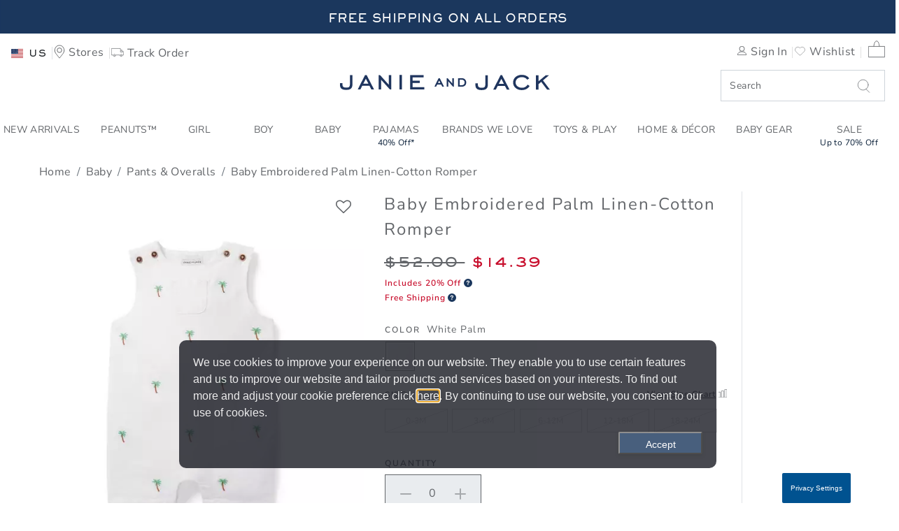

--- FILE ---
content_type: text/html;charset=UTF-8
request_url: https://www.janieandjack.com/item/newborn-boy-baby-embroidered-palm-linen-cotton-romper-100045532.html?lang=en_US
body_size: 72302
content:
<!DOCTYPE html>
<html lang="en">
    <head>
        <!--[if gt IE 9]><!-->
            <script>//common/scripts.isml</script>
<script defer type="text/javascript" src="/on/demandware.static/Sites-JanieAndJackSFRA-Site/-/en_US/v1768933927991/js/main.js"></script>

    <script defer type="text/javascript" src="/on/demandware.static/Sites-JanieAndJackSFRA-Site/-/en_US/v1768933927991/js/productDetail.js"
        
        >
    </script>

    <script defer type="text/javascript" src="/on/demandware.static/Sites-JanieAndJackSFRA-Site/-/en_US/v1768933927991/js/recommSlider.js"
        
        >
    </script>

<!-- Marketing Cloud Analytics - cached -->
<script type="text/javascript">
try {
	_etmc.push(['setOrgId', "7297500" ]);
} catch (e) { console.error(e); }
function mccEventLoader() {
	try {
		$( document ).ajaxSuccess(function(event, request, settings, data) {
			if (settings.dataTypes.indexOf('json') > -1) {
				if (data && '__mccEvents' in data && Array.isArray(data.__mccEvents)) {
					data.__mccEvents.forEach(function mccEvent(mccEvent){_etmc.push(mccEvent);});
				}
			}
		});
		document.removeEventListener('DOMContentLoaded', mccEventLoader);
	} catch (e) { console.error(e); }
};
if (document.readyState === 'complete') {
	mccEventLoader();
} else {
	document.addEventListener('DOMContentLoaded', mccEventLoader);
}
</script>
<!-- End Marketing Cloud Analytics - cached -->
<!-- Marketing Cloud Analytics - noncached -->
<script type="text/javascript">
try {
	_etmc.push(["setUserInfo",{"email":"acejcEJXJnWP4lEzaVQm3bYxhv"}]);
	_etmc.push(["trackPageView",{"item":"100045532"}]);
} catch (e) { console.error(e); }
</script>
<!-- End Marketing Cloud Analytics - noncached -->


        <!--<![endif]-->
        <meta charset=UTF-8>

<meta http-equiv="x-ua-compatible" content="ie=edge">

<meta name="viewport" content="width=device-width, initial-scale=1">



    <title>Baby White Palm Baby Embroidered Palm Linen-Cotton Romper by Janie and Jack</title>


<meta name="description" content="Baby White Palm Baby Embroidered Palm Linen-Cotton Romper by Janie and Jack. For their next tropical getaway, our linen-cotton romper with allover embroidered palm trees is ready for sun. With details to love, like a little bib pocket and shoulder buttons., 53% Linen/47% Cotton; Lining: 100% Cotton, Fully Lined, Sleeveless, Buttons At Shoulder, Snaps Underneath, Front Pocket, Makes The Perfect Gift For Baby and Machine Washable; Imported"/>
<meta name="keywords" content=""/>








<link rel="icon" type="image/png" sizes="192x192" href="/on/demandware.static/Sites-JanieAndJackSFRA-Site/-/default/dw950980e4/images/android-chrome-192x192.png" />
<link rel="apple-touch-icon" sizes="180x180" href="/on/demandware.static/Sites-JanieAndJackSFRA-Site/-/en_US/v1768933927991/apple-touch-icon.png" />
<link rel="icon" type="image/png" sizes="32x32" href="/on/demandware.static/Sites-JanieAndJackSFRA-Site/-/default/dwedd60a3a/images/favicon-32x32.png" />
<link rel="icon" type="image/png" sizes="16x16" href="/on/demandware.static/Sites-JanieAndJackSFRA-Site/-/default/dwe8ade8b5/images/favicon-16x16.png" />
<link rel="manifest" href="/on/demandware.static/Sites-JanieAndJackSFRA-Site/-/default/dwc64edfac/site.webmanifest" />
<link rel="mask-icon" href="/on/demandware.static/Sites-JanieAndJackSFRA-Site/-/default/dwa14ed10d/images/safari-pinned-tab.svg" color="#5bbad5" />
<link rel="shortcut icon" href="/on/demandware.static/Sites-JanieAndJackSFRA-Site/-/default/dwd64dab7e/images/favicon.ico" />
<meta name="msapplication-TileColor" content="#da532c" />
<meta name="msapplication-config" content="/on/demandware.static/Sites-JanieAndJackSFRA-Site/-/default/dwbf29e52c/browserconfig.xml" />
<meta name="theme-color" content="#ffffff" />

<link rel="stylesheet" href="/on/demandware.static/Sites-JanieAndJackSFRA-Site/-/en_US/v1768933927991/css/global.css" />
<link href="/on/demandware.static/Sites-JanieAndJackSFRA-Site/-/en_US/v1768933927991/css/reviews-2.css" type="text/css" rel="stylesheet" />

    <link rel="stylesheet" href="/on/demandware.static/Sites-JanieAndJackSFRA-Site/-/en_US/v1768933927991/css/product/detail.css"  />

    <link rel="stylesheet" href="/on/demandware.static/Sites-JanieAndJackSFRA-Site/-/en_US/v1768933927991/css/product/offers.css"  />

    <link rel="stylesheet" href="/on/demandware.static/Sites-JanieAndJackSFRA-Site/-/en_US/v1768933927991/css/sizeChart.css"  />



    <meta name="google-site-verification" content="-d7xdXGx-qdyrQe6gSfvCqZ3ImuAkIY_6msvBGuok_A" />



<!-- Marketing Cloud Analytics -->
<script type="text/javascript" src="//7297500.collect.igodigital.com/collect.js"></script>
<!-- End Marketing Cloud Analytics -->





<!-- Marketing Cloud Analytics -->
<script type="text/javascript" src="//7297500.collect.igodigital.com/collect.js"></script>
<!-- End Marketing Cloud Analytics -->


<script>
    window.powerreviewsBasePath = "https://www.janieandjack.com/on/demandware.static/Sites-JanieAndJackSFRA-Site/-/en_US/v1768933927991/js/powerreviews/";
</script>





<script>
    // Get all data layers
    var analyticsJSON = {"PRODUCT":[{"price":14.39,"productDescription":"For their next tropical getaway, our linen-cotton romper with allover embroidered palm trees is ready for sun. With details to love, like a little bib pocket and shoulder buttons.,53% Linen/47% Cotton; Lining: 100% Cotton,Fully Lined,Sleeveless,Buttons At Shoulder,Snaps Underneath,Front Pocket,Makes The Perfect Gift For Baby,Machine Washable; Imported","productID":"100045532","productName":"Baby Embroidered Palm Linen-Cotton Romper","regPrice":52,"productImage":"https://i1.adis.ws/i/janieandjack/100045532_JJ/color?$PDP_main$","brand":"JanieAndJack","variant":"White Palm","size":"","productIDSize":"100045532","productURL":"https://www.janieandjack.com/item/newborn-boy-baby-embroidered-palm-linen-cotton-romper-100045532.html?lang=en_US","productThumbnail":"https://i1.adis.ws/i/janieandjack/100045532_JJ/color?$Cart_main$","currency":"USD","quantity":1,"index":null,"category":"Pants & Overalls","list":"Product","position":1}],"USER":{},"CART":{},"ORDER":{}}

    // Get custom page level vars from pdict
    var pageVarsPdict = {"pageData":{"pageType":"Product","department":"Baby","brand":"JanieAndJack","searchTerm":"","searchResults":"","breadCrumbs":"Home > Baby > Pants & Overalls > Baby Embroidered Palm Linen-Cotton Romper","category":"Pants & Overalls/Baby Embroidered Palm Linen-Cotton Romper"}}

    var pagevars = {};
    pagevars.pageName = (pageVarsPdict.pageData.pageName!=null ? pageVarsPdict.pageData.pageName : document.title);
    pagevars.pageType = pageVarsPdict.pageData.pageType;
    pagevars.destinationURL = (pageVarsPdict.pageData.destinationURL!=null ? pageVarsPdict.pageData.destinationURL : document.location.href);
    pagevars.referringURL = document.referrer;
    pagevars.searchTerm = pageVarsPdict.pageData.searchTerm;
    pagevars.searchResults = pageVarsPdict.pageData.searchResults;
    pagevars.brand = pageVarsPdict.pageData.brand;
    pagevars.breadCrumbs = pageVarsPdict.pageData.breadCrumbs;
    pagevars.department = pageVarsPdict.pageData.department;
    pagevars.category = pageVarsPdict.pageData.category;
    pagevars.error = false;

    analyticsJSON.PAGE = pagevars;

    // Remote include for non-cached data for analyticsJSON
    


window.analyticsJSON = window.analyticsJSON || {};

window.analyticsJSON.CART = {"couponCode":"","couponDiscount":0,"currency":"USD","taxRate":"","shippingMethod":"","basePrice":0,"shippingTotal":0,"taxTotal":0,"cartTotal":0,"cartSubTotal":0,"itemCount":0,"cartLineItems":[]};

window.analyticsJSON.USER = {"email":"","userID":"acejcEJXJnWP4lEzaVQm3bYxhv","loggedIn":false,"userName":"","userAddress":"","userCity":"","userState":"","userPostalCode":"","userCountry":"","rewardsStatus":"","hasGymbucks":"","userSegment":"","geoCountry":"US","geoISO3Country":"","geoDisplayCountry":"United States","j":"","sfmc_sub":"","l":"","u":"","jb":"","mid":""};


</script>



    
        <script defer src="//t.janieandjack.com/janieandjack/newjj/Bootstrap.js" 
            ></script>
    



        
            <link rel="canonical" href="/item/newborn-boy-baby-embroidered-palm-linen-cotton-romper-100045532.html?lang=en_US"/>
            



    
        <link rel="alternate" hreflang="en-AU" href="/item/newborn-boy-baby-embroidered-palm-linen-cotton-romper-100045532.html?lang=en_AU" />
    
        <link rel="alternate" hreflang="en-AT" href="/item/newborn-boy-baby-embroidered-palm-linen-cotton-romper-100045532.html?lang=en_AT" />
    
        <link rel="alternate" hreflang="en-BH" href="/item/newborn-boy-baby-embroidered-palm-linen-cotton-romper-100045532.html?lang=en_BH" />
    
        <link rel="alternate" hreflang="en-CA" href="/item/newborn-boy-baby-embroidered-palm-linen-cotton-romper-100045532.html?lang=en_CA" />
    
        <link rel="alternate" hreflang="en-CN" href="/item/newborn-boy-baby-embroidered-palm-linen-cotton-romper-100045532.html?lang=zh_CN" />
    
        <link rel="alternate" hreflang="en-FR" href="/item/newborn-boy-baby-embroidered-palm-linen-cotton-romper-100045532.html?lang=en_FR" />
    
        <link rel="alternate" hreflang="en-DE" href="/item/newborn-boy-baby-embroidered-palm-linen-cotton-romper-100045532.html?lang=en_DE" />
    
        <link rel="alternate" hreflang="en-HK" href="/item/newborn-boy-baby-embroidered-palm-linen-cotton-romper-100045532.html?lang=zh_HK" />
    
        <link rel="alternate" hreflang="en-IE" href="/item/newborn-boy-baby-embroidered-palm-linen-cotton-romper-100045532.html?lang=en_IE" />
    
        <link rel="alternate" hreflang="en-IT" href="/item/newborn-boy-baby-embroidered-palm-linen-cotton-romper-100045532.html?lang=en_IT" />
    
        <link rel="alternate" hreflang="en-JP" href="/item/newborn-boy-baby-embroidered-palm-linen-cotton-romper-100045532.html?lang=ja_JP" />
    
        <link rel="alternate" hreflang="en-KW" href="/item/newborn-boy-baby-embroidered-palm-linen-cotton-romper-100045532.html?lang=en_KW" />
    
        <link rel="alternate" hreflang="en-MX" href="/item/newborn-boy-baby-embroidered-palm-linen-cotton-romper-100045532.html?lang=es_MX" />
    
        <link rel="alternate" hreflang="en-NL" href="/item/newborn-boy-baby-embroidered-palm-linen-cotton-romper-100045532.html?lang=en_NL" />
    
        <link rel="alternate" hreflang="en-NZ" href="/item/newborn-boy-baby-embroidered-palm-linen-cotton-romper-100045532.html?lang=en_NZ" />
    
        <link rel="alternate" hreflang="en-NO" href="/item/newborn-boy-baby-embroidered-palm-linen-cotton-romper-100045532.html?lang=en_NO" />
    
        <link rel="alternate" hreflang="en-QA" href="/item/newborn-boy-baby-embroidered-palm-linen-cotton-romper-100045532.html?lang=en_QA" />
    
        <link rel="alternate" hreflang="en-KR" href="/item/newborn-boy-baby-embroidered-palm-linen-cotton-romper-100045532.html?lang=ko_KR" />
    
        <link rel="alternate" hreflang="en-SA" href="/item/newborn-boy-baby-embroidered-palm-linen-cotton-romper-100045532.html?lang=en_SA" />
    
        <link rel="alternate" hreflang="en-SG" href="/item/newborn-boy-baby-embroidered-palm-linen-cotton-romper-100045532.html?lang=en_SG" />
    
        <link rel="alternate" hreflang="en-ES" href="/item/newborn-boy-baby-embroidered-palm-linen-cotton-romper-100045532.html?lang=en_ES" />
    
        <link rel="alternate" hreflang="en-SE" href="/item/newborn-boy-baby-embroidered-palm-linen-cotton-romper-100045532.html?lang=en_SE" />
    
        <link rel="alternate" hreflang="en-TW" href="/item/newborn-boy-baby-embroidered-palm-linen-cotton-romper-100045532.html?lang=zh_TW" />
    
        <link rel="alternate" hreflang="en-AE" href="/item/newborn-boy-baby-embroidered-palm-linen-cotton-romper-100045532.html?lang=en_AE" />
    
        <link rel="alternate" hreflang="en-GB" href="/item/newborn-boy-baby-embroidered-palm-linen-cotton-romper-100045532.html?lang=en_GB" />
    
        <link rel="alternate" hreflang="en-US" href="/item/newborn-boy-baby-embroidered-palm-linen-cotton-romper-100045532.html?lang=en_US" />
    

        
        <script type="text/javascript">//<!--
/* <![CDATA[ (head-active_data.js) */
var dw = (window.dw || {});
dw.ac = {
    _analytics: null,
    _events: [],
    _category: "",
    _searchData: "",
    _anact: "",
    _anact_nohit_tag: "",
    _analytics_enabled: "true",
    _timeZone: "US/Pacific",
    _capture: function(configs) {
        if (Object.prototype.toString.call(configs) === "[object Array]") {
            configs.forEach(captureObject);
            return;
        }
        dw.ac._events.push(configs);
    },
	capture: function() { 
		dw.ac._capture(arguments);
		// send to CQ as well:
		if (window.CQuotient) {
			window.CQuotient.trackEventsFromAC(arguments);
		}
	},
    EV_PRD_SEARCHHIT: "searchhit",
    EV_PRD_DETAIL: "detail",
    EV_PRD_RECOMMENDATION: "recommendation",
    EV_PRD_SETPRODUCT: "setproduct",
    applyContext: function(context) {
        if (typeof context === "object" && context.hasOwnProperty("category")) {
        	dw.ac._category = context.category;
        }
        if (typeof context === "object" && context.hasOwnProperty("searchData")) {
        	dw.ac._searchData = context.searchData;
        }
    },
    setDWAnalytics: function(analytics) {
        dw.ac._analytics = analytics;
    },
    eventsIsEmpty: function() {
        return 0 == dw.ac._events.length;
    }
};
/* ]]> */
// -->
</script>
<script type="text/javascript">//<!--
/* <![CDATA[ (head-cquotient.js) */
var CQuotient = window.CQuotient = {};
CQuotient.clientId = 'bbrf-JanieAndJack';
CQuotient.realm = 'BBRF';
CQuotient.siteId = 'JanieAndJackSFRA';
CQuotient.instanceType = 'prd';
CQuotient.locale = 'en_US';
CQuotient.fbPixelId = '__UNKNOWN__';
CQuotient.activities = [];
CQuotient.cqcid='';
CQuotient.cquid='';
CQuotient.cqeid='';
CQuotient.cqlid='';
CQuotient.apiHost='api.cquotient.com';
/* Turn this on to test against Staging Einstein */
/* CQuotient.useTest= true; */
CQuotient.useTest = ('true' === 'false');
CQuotient.initFromCookies = function () {
	var ca = document.cookie.split(';');
	for(var i=0;i < ca.length;i++) {
	  var c = ca[i];
	  while (c.charAt(0)==' ') c = c.substring(1,c.length);
	  if (c.indexOf('cqcid=') == 0) {
		CQuotient.cqcid=c.substring('cqcid='.length,c.length);
	  } else if (c.indexOf('cquid=') == 0) {
		  var value = c.substring('cquid='.length,c.length);
		  if (value) {
		  	var split_value = value.split("|", 3);
		  	if (split_value.length > 0) {
			  CQuotient.cquid=split_value[0];
		  	}
		  	if (split_value.length > 1) {
			  CQuotient.cqeid=split_value[1];
		  	}
		  	if (split_value.length > 2) {
			  CQuotient.cqlid=split_value[2];
		  	}
		  }
	  }
	}
}
CQuotient.getCQCookieId = function () {
	if(window.CQuotient.cqcid == '')
		window.CQuotient.initFromCookies();
	return window.CQuotient.cqcid;
};
CQuotient.getCQUserId = function () {
	if(window.CQuotient.cquid == '')
		window.CQuotient.initFromCookies();
	return window.CQuotient.cquid;
};
CQuotient.getCQHashedEmail = function () {
	if(window.CQuotient.cqeid == '')
		window.CQuotient.initFromCookies();
	return window.CQuotient.cqeid;
};
CQuotient.getCQHashedLogin = function () {
	if(window.CQuotient.cqlid == '')
		window.CQuotient.initFromCookies();
	return window.CQuotient.cqlid;
};
CQuotient.trackEventsFromAC = function (/* Object or Array */ events) {
try {
	if (Object.prototype.toString.call(events) === "[object Array]") {
		events.forEach(_trackASingleCQEvent);
	} else {
		CQuotient._trackASingleCQEvent(events);
	}
} catch(err) {}
};
CQuotient._trackASingleCQEvent = function ( /* Object */ event) {
	if (event && event.id) {
		if (event.type === dw.ac.EV_PRD_DETAIL) {
			CQuotient.trackViewProduct( {id:'', alt_id: event.id, type: 'raw_sku'} );
		} // not handling the other dw.ac.* events currently
	}
};
CQuotient.trackViewProduct = function(/* Object */ cqParamData){
	var cq_params = {};
	cq_params.cookieId = CQuotient.getCQCookieId();
	cq_params.userId = CQuotient.getCQUserId();
	cq_params.emailId = CQuotient.getCQHashedEmail();
	cq_params.loginId = CQuotient.getCQHashedLogin();
	cq_params.product = cqParamData.product;
	cq_params.realm = cqParamData.realm;
	cq_params.siteId = cqParamData.siteId;
	cq_params.instanceType = cqParamData.instanceType;
	cq_params.locale = CQuotient.locale;
	
	if(CQuotient.sendActivity) {
		CQuotient.sendActivity(CQuotient.clientId, 'viewProduct', cq_params);
	} else {
		CQuotient.activities.push({activityType: 'viewProduct', parameters: cq_params});
	}
};
/* ]]> */
// -->
</script>
<!-- Demandware Apple Pay -->

<style type="text/css">ISAPPLEPAY{display:inline}.dw-apple-pay-button,.dw-apple-pay-button:hover,.dw-apple-pay-button:active{background-color:black;background-image:-webkit-named-image(apple-pay-logo-white);background-position:50% 50%;background-repeat:no-repeat;background-size:75% 60%;border-radius:5px;border:1px solid black;box-sizing:border-box;margin:5px auto;min-height:30px;min-width:100px;padding:0}
.dw-apple-pay-button:after{content:'Apple Pay';visibility:hidden}.dw-apple-pay-button.dw-apple-pay-logo-white{background-color:white;border-color:white;background-image:-webkit-named-image(apple-pay-logo-black);color:black}.dw-apple-pay-button.dw-apple-pay-logo-white.dw-apple-pay-border{border-color:black}</style>

        
   <script type="application/ld+json">
        {"@context":"http://schema.org/","@type":"WebPage","name":"Baby Embroidered Palm Linen-Cotton Romper","breadcrumb":{"@context":"http://schema.org/","@type":"BreadcrumbList","itemListElement":[[{"@type":"ListItem","position":1,"name":"Home","item":"/home?lang=en_US"},{"@type":"ListItem","position":2,"name":"Baby","item":"/baby-clothing?lang=en_US"},{"@type":"ListItem","position":3,"name":"Pants & Overalls","item":"/baby-boy-clothing/pants-overalls?lang=en_US"},{"@type":"ListItem","position":4,"name":"Baby Embroidered Palm Linen-Cotton Romper"}]]},"mainEntity":{"@context":"http://schema.org/","@type":"Product","name":"Baby Embroidered Palm Linen-Cotton Romper","description":null,"mpn":"100045532","sku":"100045532","brand":{"@type":"Thing","name":"JJ"},"image":["https://i1.adis.ws/i/janieandjack/100045532_JJ/color?$PDP_main$","https://i1.adis.ws/i/janieandjack/100045532_alt1_JJ/color?$PDP_main$","https://i1.adis.ws/i/janieandjack/100045532_alt_JJ/color?$PDP_main$"],"offers":{"url":{},"@type":"Offer","priceCurrency":"USD","price":"14.39","availability":"http://schema.org/OutOfStock"}}}
    </script>


    </head>
    <body>
        
        
        
        
        
        

        <div class="page Product-Show" data-action="Product-Show" data-querystring="lang=en_US&amp;pid=100045532" >
            


<link rel="stylesheet" href="/on/demandware.static/Sites-JanieAndJackSFRA-Site/-/en_US/v1768933927991/css/globale/flags.css" />
<link rel="stylesheet" href="/on/demandware.static/Sites-JanieAndJackSFRA-Site/-/en_US/v1768933927991/css/globale/styles.css" />
<script type="text/javascript" id="globale-script-loader-data" src="/on/demandware.static/Sites-JanieAndJackSFRA-Site/-/en_US/v1768933927991/js/geScriptLoader.js">
{
  "action": "Globale-ScriptLoaderData",
  "queryString": "",
  "locale": "en_US",
  "clientJsUrl": "https://web.global-e.com/merchant/clientsdk/1562",
  "apiVersion": "2.1.4",
  "clientJsMerchantId": 1562,
  "clientSettings": "{\"AllowClientTracking\":{\"Value\":\"true\"},\"CDNEnabled\":{\"Value\":\"true\"},\"CheckoutContainerSuffix\":{\"Value\":\"Global-e_International_Checkout\"},\"FT_IsAnalyticsSDKEnabled\":{\"Value\":\"true\"},\"FT_UtmReplaceSessionStorageWithCookies\":{\"Value\":\"true\"},\"FullClientTracking\":{\"Value\":\"true\"},\"IsMonitoringMerchant\":{\"Value\":\"true\"},\"IsV2Checkout\":{\"Value\":\"true\"},\"SetGEInCheckoutContainer\":{\"Value\":\"true\"},\"ShowFreeShippingBanner\":{\"Value\":\"false\"},\"TabletAsMobile\":{\"Value\":\"false\"},\"UtmAcceptableUtmSourceList\":{\"Value\":\"[\\\\\\\"borderfree\\\\\\\"]\"},\"AdScaleClientSDKURL\":{\"Value\":\"https://web.global-e.com/merchant/GetAdScaleClientScript?merchantId=1562\"},\"AmazonUICulture\":{\"Value\":\"en-GB\"},\"AnalyticsSDKCDN\":{\"Value\":\"https://globale-analytics-sdk.global-e.com/PROD/bundle.js\"},\"AnalyticsUrl\":{\"Value\":\"https://services.global-e.com/\"},\"BfGoogleAdsEnabled\":{\"Value\":\"false\"},\"BfGoogleAdsLifetimeInDays\":{\"Value\":\"30\"},\"CashbackServiceDomainUrl\":{\"Value\":\"https://finance-cashback.global-e.com\"},\"CDNUrl\":{\"Value\":\"https://webservices.global-e.com/\"},\"ChargeMerchantForPrepaidRMAOfReplacement\":{\"Value\":\"false\"},\"CheckoutCDNURL\":{\"Value\":\"https://webservices.global-e.com/\"},\"EnableReplaceUnsupportedCharactersInCheckout\":{\"Value\":\"false\"},\"Environment\":{\"Value\":\"PRODUCTION\"},\"FinanceServiceBaseUrl\":{\"Value\":\"https://finance-calculations.global-e.com\"},\"FT_AnalyticsSdkEnsureClientIdSynchronized\":{\"Value\":\"true\"},\"FT_BrowsingStartCircuitBreaker\":{\"Value\":\"true\"},\"FT_BrowsingStartEventInsteadOfPageViewed\":{\"Value\":\"true\"},\"FT_IsLegacyAnalyticsSDKEnabled\":{\"Value\":\"true\"},\"FT_IsShippingCountrySwitcherPopupAnalyticsEnabled\":{\"Value\":\"false\"},\"FT_IsWelcomePopupAnalyticsEnabled\":{\"Value\":\"false\"},\"FT_PostponePageViewToPageLoadComplete\":{\"Value\":\"true\"},\"FT_UseGlobalEEngineConfig\":{\"Value\":\"true\"},\"FT_UtmRaceConditionEnabled\":{\"Value\":\"true\"},\"GTM_ID\":{\"Value\":\"GTM-PWW94X2\"},\"InternalTrackingEnabled\":{\"Value\":\"false\"},\"InvoiceEditorURL\":{\"Value\":\"documents/invoice_editor\"},\"PixelAddress\":{\"Value\":\"https://utils.global-e.com\"},\"RangeOfAdditionalPaymentFieldsToDisplayIDs\":{\"Value\":\"[1,2,3,4,5,6,7,8,9,10,11,12,13,14,15,16,17,18,19,20]\"},\"ReconciliationServiceBaseUrl\":{\"Value\":\"https://finance-reconciliation-engine.global-e.com\"},\"RefundRMAReplacementShippingTypes\":{\"Value\":\"[2,3,4]\"},\"RefundRMAReplacementStatuses\":{\"Value\":\"[9,11,12]\"},\"TrackingV2\":{\"Value\":\"true\"},\"UseShopifyCheckoutForPickUpDeliveryMethod\":{\"Value\":\"false\"},\"MerchantIdHashed\":{\"Value\":\"mZwb\"}}",
  "clientJsDomain": "https://web.global-e.com",
  "cookieDomain": "www.janieandjack.com",
  "globaleOperatedCountry": false,
  "performFrontendSiteUrlRedirect": true,
  "getSiteRedirectUrl": "https://www.janieandjack.com/on/demandware.store/Sites-JanieAndJackSFRA-Site/en_US/Globale-GetSiteRedirectUrl",
  "globaleConvertPriceUrl": "https://www.janieandjack.com/on/demandware.store/Sites-JanieAndJackSFRA-Site/en_US/Globale-ConvertPrice",
  "globaleCartTokenUrl": "https://www.janieandjack.com/on/demandware.store/Sites-JanieAndJackSFRA-Site/en_US/Globale-GetCartToken",
  "geoLocationCountry": {
    "countryCode": "US",
    "isCountryExists": true
  },
  "siteId": "JanieAndJackSFRA",
  "country": "US",
  "currency": "USD",
  "culture": "en-US",
  "languageSwitcher": {
    "enabled": false
  },
  "allowedCurrencies": {
    "default": [
      "GBP",
      "EUR",
      "USD"
    ]
  },
  "__mccEvents": [
    [
      "setUserInfo",
      {
        "email": "acejcEJXJnWP4lEzaVQm3bYxhv"
      }
    ],
    [
      "trackCart",
      {
        "clear_cart": true
      }
    ],
    [
      "trackPageView"
    ]
  ]
}
</script>


            <header>
    
    <a href="#maincontent" class="skip" aria-label="Skip to main content">Skip to main content</a>
<a href="#footercontent" class="skip" aria-label="Skip to footer content">Skip to footer content</a>
    









    
    
	 


	







<div id="rotating-banner-wrapper">
<div class="rotating-banner-slot">

<div class="navigational-promo-asset ">
<div class="content-wrapper">
<a href="https://www.janieandjack.com/promotions-legal.html?lang=en_US" title="Click for more information" style="background: #1b375d;">

<span class="promo4 large-up">Free Shipping On All Orders</u></span>

    <span class="promo4 small-down">Free Shipping On All Orders</u></span>
</a>
</div>
</div>

<div class="navigational-promo-asset openInModal">
<div class="content-wrapper">
<style>
.shop-now {
  text-decoration: underline;
  text-underline-offset: 3px;
}
</style>

<a href="https://www.janieandjack.com/shop-all?lang=en_US"
   title="Click for more information"
   style="background: #1b375d;">

  <span class="promo4 large-up">
    20% Off Sitewide*: <span class="shop-now">Shop Now</span>
  </span>

  <span class="promo4 small-down">
    20% Off Sitewide*: <span class="shop-now">Shop Now</span>
  </span>
</a>
</div>
</div>

<div class="navigational-promo-asset openInModal">
<div class="content-wrapper">
<a href="https://www.janieandjack.com/shop-all-sale?lang=en_US" title="Click for more information" style="background: #1b375d;">

<span class="promo4 large-up">Plus, Up to 70% off Sale Styles</span>

    <span class="promo4 small-down">Plus, Up to 70% off Sale Styles</span>
</a>
</div>
</div>

</div>
</div>

 
	

    <div id="GlobaleFreeShippingBannerContainer" class="GlobaleFreeShippingBannerContainer" role="region" aria-label="Free shipping information"> </div>

    <nav class="main-nav-container bg-white w-100" role="navigation" aria-label="Main navigation">
        <div class="header container wider-layout">
            <div class="row">
                <div class="col-12">
                    <div class="navbar-header">
                        <div class="header-row">

                        <div class="header-left">
                            <button class="navbar-toggler d-lg-none" type="button" aria-controls="sg-navbar-collapse" aria-expanded="false" aria-label="Toggle navigation">
                                



<svg class="icon Hamburger_Menu svg-Hamburger_Menu-dims ">

<use xlink:href="https://www.janieandjack.com/on/demandware.store/Sites-JanieAndJackSFRA-Site/en_US/Images-Show#Hamburger_Menu"/>

</svg>


                                <span class="hidden-md-down">Menu</span>
                            </button>

                            <div class="user" role="navigation" aria-label="User utilities">
                                

  <button class="country-selector globale-selector"
        type="button"
        aria-haspopup="dialog"
        aria-expanded="false"
        aria-labelledby="countrySelectorLabel"
    >
        


<span class="btn" aria-hidden="true">
<i class="flag-icon flag-icon-us" aria-hidden="true"></i>
<span class="hidden-md-down pl-2" aria-label="Country Selector. ">
US
</span>

<span class="sr-only" id="countrySelectorLabel">
Select control to change country, site and content language. 
Selected Country:   
US. 
</span>
</span>


  </button>



                                <a class="hidden-sm-down" href="/stores?lang=en_US" aria-label="Navigate to the store locator to find a nearby location">
                                    



<svg class="icon Utility_Store_Locator svg-Utility_Store_Locator-dims ">

<use xlink:href="https://www.janieandjack.com/on/demandware.store/Sites-JanieAndJackSFRA-Site/en_US/Images-Show#Utility_Store_Locator"/>

</svg>


                                    <span class="user-message hidden-md-down" title="Stores">Stores</span>
                                </a>

                                
                                    <a class="hidden-md-down tracking-text" href="https://www.janieandjack.com/trackorder?lang=en_US" aria-label="Navigate to the order tracking page">
                                        



<svg class="icon Utility_Tracking svg-Utility_Tracking-dims ">

<use xlink:href="https://www.janieandjack.com/on/demandware.store/Sites-JanieAndJackSFRA-Site/en_US/Images-Show#Utility_Tracking"/>

</svg>


                                        <span class="hidden-md-down" title="Track Order">Track Order</span>
                                    </a>
                                
                            </div>
                        </div>

                        <div class="app-brand d-md-none">
                            <a class="logo-home" href="/home?lang=en_US" aria-label="Janie and Jack Logo, go to homepage">
                                



<svg class="icon Logo svg-Logo-dims ">

<use xlink:href="https://www.janieandjack.com/on/demandware.store/Sites-JanieAndJackSFRA-Site/en_US/Images-Show#Logo"/>

</svg>


                            </a>
                        </div>

                        <div class="header-right">
                            <div class="search-minicart" role="search" aria-label="Site search and cart">
                                <div class="right-links d-flex align-items-center justify-content-end w-100">
                                    <div class="hidden-md-down">
                                        










    <div class="user hidden-md-down">
        <a href="https://www.janieandjack.com/sign-in?lang=en_US" aria-label="Navigate to the Sign in page">
            <span aria-hidden="true">



<svg class="icon Utility_Login svg-Utility_Login-dims ">

<use xlink:href="https://www.janieandjack.com/on/demandware.store/Sites-JanieAndJackSFRA-Site/en_US/Images-Show#Utility_Login"/>

</svg>

</span>
            <span class="user-message">Sign In</span>
        </a>
        <a href="https://www.janieandjack.com/wishlist?lang=en_US&amp;rurl=3" aria-label="Navigate to Wishlist page">
            <span aria-hidden="true">



<svg class="icon Heart svg-Heart-dims ">

<use xlink:href="https://www.janieandjack.com/on/demandware.store/Sites-JanieAndJackSFRA-Site/en_US/Images-Show#Heart"/>

</svg>

</span>
            <span class="user-message">Wishlist</span>
        </a>
    </div>
    

                                    </div>

                                    <a class="d-md-none store-right" href="/stores?lang=en_US" aria-label="Navigate to the store locator to find a nearby location">
                                        



<svg class="icon Utility_Store_Locator svg-Utility_Store_Locator-dims ">

<use xlink:href="https://www.janieandjack.com/on/demandware.store/Sites-JanieAndJackSFRA-Site/en_US/Images-Show#Utility_Store_Locator"/>

</svg>


                                    </a>

                                    <div class="minicart" data-action-url="/on/demandware.store/Sites-JanieAndJackSFRA-Site/en_US/Cart-MiniCartShow" role="region" aria-label="Mini cart preview">
                                        











<div class="minicart-total" aria-live="polite" role="region" aria-label="Shopping cart summary">
    <a class="minicart-link mini-cart-link"
       role="link"
       href="https://www.janieandjack.com/cart?lang=en_US"
       title="0 label.item.in in the cart"
       aria-label="Navigate to Cart page">
        
        



<svg class="icon Utility_Bag svg-Utility_Bag-dims ">

<use xlink:href="https://www.janieandjack.com/on/demandware.store/Sites-JanieAndJackSFRA-Site/en_US/Images-Show#Utility_Bag"/>

</svg>



        
        <span class="minicart-quantity" aria-hidden="true">
            
        </span>

        
        
        <span class="live-region-status sr-only" aria-live="polite" aria-atomic="true" role="status">
            0
            Items In Bag
        </span>
    </a>
</div>


<div class="minicart-total d-none" aria-hidden="true">
    <i class="minicart-icon fa fa-shopping-bag" aria-hidden="true"></i>
    <span class="minicart-quantity" aria-hidden="false">
        0
    </span>

    <span class="live-region-status sr-only" aria-live="polite" aria-atomic="true" role="status">
        0
        Items In Bag
    </span>
</div>


<div class="popover popover-bottom" role="dialog" aria-label="Shopping cart summary"></div>

                                    </div>
                                </div>

                               
                            </div>
                        </div>

                        </div>
                        <div class="header-row">
                            <div class="flex-empty d-none d-md-block"></div>
                            <div class="app-brand d-none d-md-block">
                                <a class="logo-home" href="/home?lang=en_US" aria-label="Janie and Jack Logo, go to homepage">
                                    



<svg class="icon Logo svg-Logo-dims ">

<use xlink:href="https://www.janieandjack.com/on/demandware.store/Sites-JanieAndJackSFRA-Site/en_US/Images-Show#Logo"/>

</svg>


                                </a>
                            </div>

                             <div class="search d-none d-md-block fs-mask">
                                









<div class="site-search">
    <form role="search" class="position-relative"
          action="/search?lang=en_US"
          method="get"
          name="simpleSearch">
        <input class="form-control search-field"
               type="text"
               name="q"
               value=""
               placeholder="Search"
               role="combobox"
               aria-haspopup="listbox"
               aria-owns="search-results"
               aria-expanded="false"
               aria-autocomplete="list"
               aria-activedescendant=""
               aria-controls="search-results"
               aria-label="Enter Keyword or Item No."
               autocomplete="off" />
        
        <button type="submit" name="search-button" class="fa-search sg-search" aria-label="Submit search keywords">
            



<svg class="icon Close svg-Close-dims ">

<use xlink:href="https://www.janieandjack.com/on/demandware.store/Sites-JanieAndJackSFRA-Site/en_US/Images-Show#Close"/>

</svg>


            



<svg class="icon Search svg-Search-dims ">

<use xlink:href="https://www.janieandjack.com/on/demandware.store/Sites-JanieAndJackSFRA-Site/en_US/Images-Show#Search"/>

</svg>


        </button>
        <div class="suggestions-wrapper" data-url="/on/demandware.store/Sites-JanieAndJackSFRA-Site/en_US/SearchServices-GetSuggestions?q="></div>
        <input type="hidden" value="en_US" name="lang">
    </form>
    <span id="clearIcon" class="search-clear-icon">&#10006;</span>
</div>

                            </div>

                        </div>
                    </div> 
                </div>
            </div>
        </div>

        <div class="main-menu navbar-toggleable-md menu-toggleable-left multilevel-dropdown d-none d-lg-block">
            <div class="navbar-header brand d-none sticky-header-brand-logo">
                <a class="logo-home" href="/home?lang=en_US" aria-label="Janie and Jack Logo, go to homepage">
                    



<svg class="icon Logo svg-Logo-dims ">

<use xlink:href="https://www.janieandjack.com/on/demandware.store/Sites-JanieAndJackSFRA-Site/en_US/Images-Show#Logo"/>

</svg>


                </a>
            </div>

            <div id="container" class="container menu-container wider-layout">
                <div class="row nav-container-mob">
                    <div class="search-mobile search search-for-fixed-header fs-mask d-sm-none">
                        









<div class="site-search">
    <form role="search" class="position-relative"
          action="/search?lang=en_US"
          method="get"
          name="simpleSearch">
        <input class="form-control search-field"
               type="text"
               name="q"
               value=""
               placeholder="Search"
               role="combobox"
               aria-haspopup="listbox"
               aria-owns="search-results"
               aria-expanded="false"
               aria-autocomplete="list"
               aria-activedescendant=""
               aria-controls="search-results"
               aria-label="Enter Keyword or Item No."
               autocomplete="off" />
        
        <button type="submit" name="search-button" class="fa-search sg-search" aria-label="Submit search keywords">
            



<svg class="icon Close svg-Close-dims ">

<use xlink:href="https://www.janieandjack.com/on/demandware.store/Sites-JanieAndJackSFRA-Site/en_US/Images-Show#Close"/>

</svg>


            



<svg class="icon Search svg-Search-dims ">

<use xlink:href="https://www.janieandjack.com/on/demandware.store/Sites-JanieAndJackSFRA-Site/en_US/Images-Show#Search"/>

</svg>


        </button>
        <div class="suggestions-wrapper" data-url="/on/demandware.store/Sites-JanieAndJackSFRA-Site/en_US/SearchServices-GetSuggestions?q="></div>
        <input type="hidden" value="en_US" name="lang">
    </form>
    <span id="clearIcon" class="search-clear-icon">&#10006;</span>
</div>

                    </div>
                    









<nav class="navbar navbar-expand-lg bg-inverse col-12" aria-label="label.header.navigation">
    
    <div class="close-menu clearfix d-lg-none">
        <div class="back pull-left">
            <button type="button" class="btn btn-link" aria-label="Back to previous menu">
                <span class="caret-left" aria-hidden="true"></span>
                Back
            </button>
        </div>
        <div class="close-button pull-right">
            <button type="button" class="btn btn-link" aria-label="Close Menu">
                <span class="svg-close" aria-hidden="true">
                    



<svg class="icon Close_Circle svg-Close_Circle-dims ">

<use xlink:href="https://www.janieandjack.com/on/demandware.store/Sites-JanieAndJackSFRA-Site/en_US/Images-Show#Close_Circle"/>

</svg>


                </span>
            </button>
        </div>
    </div>
    
    <div class="menu-group" role="navigation">
        <ul class="nav navbar-nav" role="menubar">
            
                
                    
                        
                        <li class="nav-item dropdown" role="none">
                            <a href="https://www.janieandjack.com/home/new-arrivals?lang=en_US" id="menu-new-arrivals-hp"  class="nav-link dropdown-toggle" role="menuitem" data-toggle="dropdown" aria-haspopup="true" aria-expanded="false" tabindex="0" aria-label="main-menu-New Arrivals" >
                                <span class="text">New Arrivals</span>
                                
                            </a>
                            
                            
                            


<ul class="dropdown-menu level-2" aria-hidden="true" aria-labelledby="menu-new-arrivals-hp" role="menu">
    
        
            
            
                <li class="dropdown-item dropdown custom-li-link" role="none">
                    <a href="javascript:void(0)" class="dropdown-link custom-level-two" role="menuitem" aria-haspopup="true" aria-expanded="false" tabindex="0" aria-controls="submenu-0" id="group-title-0">
                        <h5 style="color:#1B375D">Shop For</h5>
                    </a>
                    <ul class="dropdown-menu level-3 hidden-md-down" aria-hidden="true">
    
        <li class="dropdown-item  subcategory-items hidden-md-down">
            
                
                    <a href="https://www.janieandjack.com/home/new-arrivals?lang=en_US" class="dropdown-link">
                        Shop All New Arrivals
                        
                        
                    </a>
                
                
            
                
                    <a href="https://www.janieandjack.com/girls-clothing/new-arrivals?lang=en_US" class="dropdown-link">
                        Girl
                        
                        
                    </a>
                
                
            
                
                    <a href="https://www.janieandjack.com/boys-clothing/new-arrivals?lang=en_US" class="dropdown-link">
                        Boy
                        
                        
                    </a>
                
                
            
                
                    <a href="https://www.janieandjack.com/baby-clothing/new-arrivals?lang=en_US" class="dropdown-link">
                        Baby
                        
                        
                    </a>
                
                
                        <a class="view-all-categories dropdown-link" href="https://www.janieandjack.com/home/new-arrivals?lang=en_US">
                            View More
                        </a>
                
            
        </li>
        <li class="dropdown-item  subcategory-items d-lg-none">
            
                <a href="https://www.janieandjack.com/home/new-arrivals?lang=en_US" class="dropdown-link">
                    Shop All New Arrivals
                    
                    
                </a>
            
                <a href="https://www.janieandjack.com/girls-clothing/new-arrivals?lang=en_US" class="dropdown-link">
                    Girl
                    
                    
                </a>
            
                <a href="https://www.janieandjack.com/boys-clothing/new-arrivals?lang=en_US" class="dropdown-link">
                    Boy
                    
                    
                </a>
            
                <a href="https://www.janieandjack.com/baby-clothing/new-arrivals?lang=en_US" class="dropdown-link">
                    Baby
                    
                    
                </a>
            
        </li>
    
</ul>
                        
                        <param name="submenuId" value="submenu-0" />
                        <param name="ariaLabelledBy" value="group-title-0" />
                    </isinclude>
                </li>
            
        
    
        
            
            
                <li class="dropdown-item dropdown custom-li-link" role="none">
                    <a href="javascript:void(0)" class="dropdown-link custom-level-two" role="menuitem" aria-haspopup="true" aria-expanded="false" tabindex="0" aria-controls="submenu-1" id="group-title-1">
                        <h5 style="color:#1B375D">New & Featured</h5>
                    </a>
                    <ul class="dropdown-menu level-3 hidden-md-down" aria-hidden="true">
    
        <li class="dropdown-item  subcategory-items hidden-md-down">
            
                
                    <a href="https://www.janieandjack.com/house-of-wonder?lang=en_US" class="dropdown-link">
                        Easter 2026: House Of Wonder
                        
                        
                            <font color="#3c759a"><bold>New</bold></font>
                        
                    </a>
                
                
            
                
                    <a href="https://www.janieandjack.com/spring-peanuts-collection?lang=en_US" class="dropdown-link">
                        PEANUTS&trade; x Janie and Jack
                        
                        
                            <font color="#3c759a"><bold>New</bold></font>
                        
                    </a>
                
                
            
                
                    <a href="https://www.janieandjack.com/the-new-neutrals?lang=en_US" class="dropdown-link">
                        The New Neutrals
                        
                        
                            <font color="#3c759a"><bold>New</bold></font>
                        
                    </a>
                
                
            
                
                    <a href="https://www.janieandjack.com/the-swim-club?lang=en_US" class="dropdown-link">
                        The Swim Club
                        
                        
                            <font color="#3c759a"><bold>New</bold></font>
                        
                    </a>
                
                
            
                
                    <a href="https://www.janieandjack.com/signs-of-spring?lang=en_US" class="dropdown-link">
                        Signs of Spring
                        
                        
                            <font color="#3c759a"><bold>New</bold></font>
                        
                    </a>
                
                
            
                
                    <a href="https://www.janieandjack.com/color-of-sunshine?lang=en_US" class="dropdown-link">
                        Color of Sunshine
                        
                        
                            <font color="#3c759a"><bold>New</bold></font>
                        
                    </a>
                
                
            
                
                    <a href="https://www.janieandjack.com/forever-valentine?lang=en_US" class="dropdown-link">
                        Forever Valentine
                        
                        
                            <font color="#3c759a"><bold>New</bold></font>
                        
                    </a>
                
                
            
                
                    <a href="https://www.janieandjack.com/cherry-picked?lang=en_US" class="dropdown-link">
                        Cherry Picked
                        
                        
                            <font color="#3c759a"><bold>New</bold></font>
                        
                    </a>
                
                
            
        </li>
        <li class="dropdown-item  subcategory-items d-lg-none">
            
                <a href="https://www.janieandjack.com/house-of-wonder?lang=en_US" class="dropdown-link">
                    Easter 2026: House Of Wonder
                    
                    
                        <font color="#3c759a"><bold>New</bold></font>
                    
                </a>
            
                <a href="https://www.janieandjack.com/spring-peanuts-collection?lang=en_US" class="dropdown-link">
                    PEANUTS&trade; x Janie and Jack
                    
                    
                        <font color="#3c759a"><bold>New</bold></font>
                    
                </a>
            
                <a href="https://www.janieandjack.com/the-new-neutrals?lang=en_US" class="dropdown-link">
                    The New Neutrals
                    
                    
                        <font color="#3c759a"><bold>New</bold></font>
                    
                </a>
            
                <a href="https://www.janieandjack.com/the-swim-club?lang=en_US" class="dropdown-link">
                    The Swim Club
                    
                    
                        <font color="#3c759a"><bold>New</bold></font>
                    
                </a>
            
                <a href="https://www.janieandjack.com/signs-of-spring?lang=en_US" class="dropdown-link">
                    Signs of Spring
                    
                    
                        <font color="#3c759a"><bold>New</bold></font>
                    
                </a>
            
                <a href="https://www.janieandjack.com/color-of-sunshine?lang=en_US" class="dropdown-link">
                    Color of Sunshine
                    
                    
                        <font color="#3c759a"><bold>New</bold></font>
                    
                </a>
            
                <a href="https://www.janieandjack.com/forever-valentine?lang=en_US" class="dropdown-link">
                    Forever Valentine
                    
                    
                        <font color="#3c759a"><bold>New</bold></font>
                    
                </a>
            
                <a href="https://www.janieandjack.com/cherry-picked?lang=en_US" class="dropdown-link">
                    Cherry Picked
                    
                    
                        <font color="#3c759a"><bold>New</bold></font>
                    
                </a>
            
                <a href="https://www.janieandjack.com/into-the-blue?lang=en_US" class="dropdown-link">
                    Into The Blue
                    
                    
                        <font color="#3c759a"><bold>New</bold></font>
                    
                </a>
            
                <a href="https://www.janieandjack.com/the-apres-ski-edit?lang=en_US" class="dropdown-link">
                    The Apr&egrave;s Ski Edit
                    
                    
                </a>
            
                <a href="https://www.janieandjack.com/winter-chic-edit?lang=en_US" class="dropdown-link">
                    Winter Chic Edit
                    
                    
                </a>
            
                <a href="https://www.janieandjack.com/holiday-edit?lang=en_US" class="dropdown-link">
                    The Holiday Edit
                    
                    
                </a>
            
                <a href="https://www.janieandjack.com/gray-malin?lang=en_US" class="dropdown-link">
                    Janie and Jack X Gray Malin
                    
                    
                </a>
            
                <a href="https://www.janieandjack.com/brands-we-love/brands/hatch?lang=en_US" class="dropdown-link">
                    HATCH Collection for Mom
                    
                    
                </a>
            
        </li>
    
</ul>
                        
                        <param name="submenuId" value="submenu-1" />
                        <param name="ariaLabelledBy" value="group-title-1" />
                    </isinclude>
                </li>
            
        
    
        
            
            
                <li class="dropdown-item dropdown custom-li-link" role="none">
                    <a href="javascript:void(0)" class="dropdown-link custom-level-two" role="menuitem" aria-haspopup="true" aria-expanded="false" tabindex="0" aria-controls="submenu-2" id="group-title-2">
                        <h5 style="color:#1B375D">New Brands</h5>
                    </a>
                    <ul class="dropdown-menu level-3 hidden-md-down" aria-hidden="true">
    
        <li class="dropdown-item  subcategory-items hidden-md-down">
            
                
                    <a href="https://www.janieandjack.com/brands-we-love/new-arrivals?lang=en_US" class="dropdown-link">
                        Shop All New Arrivals
                        
                        
                    </a>
                
                
            
                
                    <a href="https://www.janieandjack.com/brands-we-love/brands/original-duckhead?lang=en_US" class="dropdown-link">
                        Original Duckhead
                        
                        
                    </a>
                
                
            
                
                    <a href="https://www.janieandjack.com/brands-we-love/brands/dough-parlour?lang=en_US" class="dropdown-link">
                        Dough Parlour
                        
                        
                    </a>
                
                
            
                
                    <a href="https://www.janieandjack.com/brands-we-love/brands/chronicle-books?lang=en_US" class="dropdown-link">
                        Chronicle Books
                        
                        
                    </a>
                
                
            
                
                    <a href="https://www.janieandjack.com/brands-we-love/brands/elakai?lang=en_US" class="dropdown-link">
                        Elakai
                        
                        
                    </a>
                
                
            
                
                    <a href="https://www.janieandjack.com/brands-we-love/brands/pip-pop?lang=en_US" class="dropdown-link">
                        Pip Pop
                        
                        
                    </a>
                
                
            
                
                    <a href="https://www.janieandjack.com/brands-we-love/brands/bits-and-bows?lang=en_US" class="dropdown-link">
                        Bits &amp; Bows
                        
                        
                    </a>
                
                
            
                
                    <a href="https://www.janieandjack.com/brands-we-love/brands/e-frances?lang=en_US" class="dropdown-link">
                        E. Frances
                        
                        
                    </a>
                
                
            
        </li>
        <li class="dropdown-item  subcategory-items d-lg-none">
            
                <a href="https://www.janieandjack.com/brands-we-love/new-arrivals?lang=en_US" class="dropdown-link">
                    Shop All New Arrivals
                    
                    
                </a>
            
                <a href="https://www.janieandjack.com/brands-we-love/brands/original-duckhead?lang=en_US" class="dropdown-link">
                    Original Duckhead
                    
                    
                </a>
            
                <a href="https://www.janieandjack.com/brands-we-love/brands/dough-parlour?lang=en_US" class="dropdown-link">
                    Dough Parlour
                    
                    
                </a>
            
                <a href="https://www.janieandjack.com/brands-we-love/brands/chronicle-books?lang=en_US" class="dropdown-link">
                    Chronicle Books
                    
                    
                </a>
            
                <a href="https://www.janieandjack.com/brands-we-love/brands/elakai?lang=en_US" class="dropdown-link">
                    Elakai
                    
                    
                </a>
            
                <a href="https://www.janieandjack.com/brands-we-love/brands/pip-pop?lang=en_US" class="dropdown-link">
                    Pip Pop
                    
                    
                </a>
            
                <a href="https://www.janieandjack.com/brands-we-love/brands/bits-and-bows?lang=en_US" class="dropdown-link">
                    Bits &amp; Bows
                    
                    
                </a>
            
                <a href="https://www.janieandjack.com/brands-we-love/brands/e-frances?lang=en_US" class="dropdown-link">
                    E. Frances
                    
                    
                </a>
            
        </li>
    
</ul>
                        
                        <param name="submenuId" value="submenu-2" />
                        <param name="ariaLabelledBy" value="group-title-2" />
                    </isinclude>
                </li>
            
        
    
    
        <li class="header-menu-banner" role="none">
            <div class="menu-banner" role="presentation">
                


            </div>
        </li>
    
</ul>
                        </li>
                    
                
                    
                        
                        <li class="nav-item dropdown" role="none">
                            <a href="https://www.janieandjack.com/spring-peanuts-collection?lang=en_US" id="menu-peanuts"  class="nav-link dropdown-toggle" role="menuitem" data-toggle="dropdown" aria-haspopup="true" aria-expanded="false" tabindex="0" aria-label="main-menu-PEANUTS&trade;" >
                                <span class="text">PEANUTS&trade;</span>
                                
                            </a>
                            
                            
                            


<ul class="dropdown-menu level-2" aria-hidden="true" aria-labelledby="menu-peanuts" role="menu">
    
        
            
            
                <li class="dropdown-item dropdown custom-li-link" role="none">
                    <a href="javascript:void(0)" class="dropdown-link custom-level-two" role="menuitem" aria-haspopup="true" aria-expanded="false" tabindex="0" aria-controls="submenu-0" id="group-title-0">
                        <h5 style="color:#1B375D">Discover</h5>
                    </a>
                    <ul class="dropdown-menu level-3 hidden-md-down" aria-hidden="true">
    
        <li class="dropdown-item  subcategory-items hidden-md-down">
            
                
                    <a href="https://www.janieandjack.com/spring-peanuts-collection?lang=en_US" class="dropdown-link">
                        Shop the Collection
                        
                        
                    </a>
                
                
            
                
                    <a href="https://www.janieandjack.com/girls-clothing/spring-peanuts?lang=en_US" class="dropdown-link">
                        Shop Girl
                        
                        
                    </a>
                
                
            
                
                    <a href="https://www.janieandjack.com/boys-clothing/spring-peanuts?lang=en_US" class="dropdown-link">
                        Shop Boy
                        
                        
                    </a>
                
                
            
                
                    <a href="https://www.janieandjack.com/baby-clothing/spring-peanuts?lang=en_US" class="dropdown-link">
                        Shop Baby
                        
                        
                    </a>
                
                
                        <a class="view-all-categories dropdown-link" href="https://www.janieandjack.com/spring-peanuts-collection?lang=en_US">
                            View More
                        </a>
                
            
        </li>
        <li class="dropdown-item  subcategory-items d-lg-none">
            
                <a href="https://www.janieandjack.com/spring-peanuts-collection?lang=en_US" class="dropdown-link">
                    Shop the Collection
                    
                    
                </a>
            
                <a href="https://www.janieandjack.com/girls-clothing/spring-peanuts?lang=en_US" class="dropdown-link">
                    Shop Girl
                    
                    
                </a>
            
                <a href="https://www.janieandjack.com/boys-clothing/spring-peanuts?lang=en_US" class="dropdown-link">
                    Shop Boy
                    
                    
                </a>
            
                <a href="https://www.janieandjack.com/baby-clothing/spring-peanuts?lang=en_US" class="dropdown-link">
                    Shop Baby
                    
                    
                </a>
            
        </li>
    
</ul>
                        
                        <param name="submenuId" value="submenu-0" />
                        <param name="ariaLabelledBy" value="group-title-0" />
                    </isinclude>
                </li>
            
        
    
    
        <li class="header-menu-banner" role="none">
            <div class="menu-banner" role="presentation">
                


            </div>
        </li>
    
</ul>
                        </li>
                    
                
                    
                        
                        <li class="nav-item dropdown" role="none">
                            <a href="/girls-clothing?lang=en_US" id="menu-girls-clothing"  class="nav-link dropdown-toggle" role="menuitem" data-toggle="dropdown" aria-haspopup="true" aria-expanded="false" tabindex="0" aria-label="main-menu-Girl" >
                                <span class="text">Girl</span>
                                
                            </a>
                            
                            
                            


<ul class="dropdown-menu level-2" aria-hidden="true" aria-labelledby="menu-girls-clothing" role="menu">
    
        
            
            
                <li class="dropdown-item dropdown custom-li-link" role="none">
                    <a href="javascript:void(0)" class="dropdown-link custom-level-two" role="menuitem" aria-haspopup="true" aria-expanded="false" tabindex="0" aria-controls="submenu-0" id="group-title-0">
                        <h5 style="color:#1b375d;">Shop By Size</h5>
                    </a>
                    <ul class="dropdown-menu level-3 hidden-md-down" aria-hidden="true">
    
        <li class="dropdown-item  subcategory-items hidden-md-down">
            
                
                    <a href="https://www.janieandjack.com/girls-clothing/shop-all?lang=en_US&amp;prefn1=size&amp;prefv1=5%20%28S%29%7C6%20%28S%29%7C7%20%28M%29%7C8%20%28M%29%7C10%20%28L%29%7C12%20%28L%29%7C14%20%28XL%29%7C16%20%28XXL%29" class="dropdown-link">
                        Girl
                        
                        
                            <font color="#3c759a"><bold>5-16yrs</bold></font>
                        
                    </a>
                
                
            
                
                    <a href="https://www.janieandjack.com/girls-clothing/shop-all?lang=en_US&amp;prefn1=size&amp;prefv1=2T%7C3%20%28XXS%29%7C4%20%28XS%29" class="dropdown-link">
                        Toddler
                        
                        
                            <font color="#3c759a"><bold>2T-4yrs</bold></font>
                        
                    </a>
                
                
            
                
                    <a href="https://www.janieandjack.com/girls-clothing/shop-all?lang=en_US&amp;prefn1=size&amp;prefv1=NB%20%280-10LBS%29%7C0-3M%7C3-6M%7C6-12M%7C12-18M%7C18-24M" class="dropdown-link">
                        Baby
                        
                        
                            <font color="#3c759a"><bold>0-24m</bold></font>
                        
                    </a>
                
                
                        <a class="view-all-categories dropdown-link" href="https://www.janieandjack.com/girls-clothing?lang=en_US">
                            View More
                        </a>
                
            
        </li>
        <li class="dropdown-item  subcategory-items d-lg-none">
            
                <a href="https://www.janieandjack.com/girls-clothing/shop-all?lang=en_US&amp;prefn1=size&amp;prefv1=5%20%28S%29%7C6%20%28S%29%7C7%20%28M%29%7C8%20%28M%29%7C10%20%28L%29%7C12%20%28L%29%7C14%20%28XL%29%7C16%20%28XXL%29" class="dropdown-link">
                    Girl
                    
                    
                        <font color="#3c759a"><bold>5-16yrs</bold></font>
                    
                </a>
            
                <a href="https://www.janieandjack.com/girls-clothing/shop-all?lang=en_US&amp;prefn1=size&amp;prefv1=2T%7C3%20%28XXS%29%7C4%20%28XS%29" class="dropdown-link">
                    Toddler
                    
                    
                        <font color="#3c759a"><bold>2T-4yrs</bold></font>
                    
                </a>
            
                <a href="https://www.janieandjack.com/girls-clothing/shop-all?lang=en_US&amp;prefn1=size&amp;prefv1=NB%20%280-10LBS%29%7C0-3M%7C3-6M%7C6-12M%7C12-18M%7C18-24M" class="dropdown-link">
                    Baby
                    
                    
                        <font color="#3c759a"><bold>0-24m</bold></font>
                    
                </a>
            
        </li>
    
</ul>
                        
                        <param name="submenuId" value="submenu-0" />
                        <param name="ariaLabelledBy" value="group-title-0" />
                    </isinclude>
                </li>
            
        
    
        
            
            
                <li class="dropdown-item dropdown custom-li-link" role="none">
                    <a href="javascript:void(0)" class="dropdown-link custom-level-two" role="menuitem" aria-haspopup="true" aria-expanded="false" tabindex="0" aria-controls="submenu-1" id="group-title-1">
                        <h5 style="color:#1b375d;">Apparel</h5>
                    </a>
                    <ul class="dropdown-menu level-3 hidden-md-down" aria-hidden="true">
    
        <li class="dropdown-item  subcategory-items hidden-md-down">
            
                
                    <a href="https://www.janieandjack.com/girls-clothing/shop-all?lang=en_US" class="dropdown-link">
                        Shop All
                        
                        
                    </a>
                
                
            
                
                    <a href="https://www.janieandjack.com/girls-clothing/new-arrivals?lang=en_US" class="dropdown-link">
                        New Arrivals
                        
                        
                    </a>
                
                
            
                
                    <a href="https://www.janieandjack.com/sale/girls-clothing?lang=en_US" class="dropdown-link">
                        Sale
                        
                        
                            <font color="#c8102e"> - Up to 70% Off</font>
                        
                    </a>
                
                
            
                
                    <a href="https://www.janieandjack.com/girls-dresses?lang=en_US" class="dropdown-link">
                        Dresses
                        
                        
                    </a>
                
                
            
                
                    <a href="https://www.janieandjack.com/girls-sweaters?lang=en_US" class="dropdown-link">
                        Sweaters &amp; Sweatshirts
                        
                        
                    </a>
                
                
            
                
                    <a href="https://www.janieandjack.com/girls-tops?lang=en_US" class="dropdown-link">
                        Tops
                        
                        
                    </a>
                
                
            
                
                    <a href="https://www.janieandjack.com/girls-pants-leggings?lang=en_US" class="dropdown-link">
                        Pants &amp; Leggings
                        
                        
                    </a>
                
                
            
                
                    <a href="https://www.janieandjack.com/girls-jackets-coats?lang=en_US" class="dropdown-link">
                        Jackets &amp; Coats
                        
                        
                    </a>
                
                
            
        </li>
        <li class="dropdown-item  subcategory-items d-lg-none">
            
                <a href="https://www.janieandjack.com/girls-clothing/shop-all?lang=en_US" class="dropdown-link">
                    Shop All
                    
                    
                </a>
            
                <a href="https://www.janieandjack.com/girls-clothing/new-arrivals?lang=en_US" class="dropdown-link">
                    New Arrivals
                    
                    
                </a>
            
                <a href="https://www.janieandjack.com/sale/girls-clothing?lang=en_US" class="dropdown-link">
                    Sale
                    
                    
                        <font color="#c8102e"> - Up to 70% Off</font>
                    
                </a>
            
                <a href="https://www.janieandjack.com/girls-dresses?lang=en_US" class="dropdown-link">
                    Dresses
                    
                    
                </a>
            
                <a href="https://www.janieandjack.com/girls-sweaters?lang=en_US" class="dropdown-link">
                    Sweaters &amp; Sweatshirts
                    
                    
                </a>
            
                <a href="https://www.janieandjack.com/girls-tops?lang=en_US" class="dropdown-link">
                    Tops
                    
                    
                </a>
            
                <a href="https://www.janieandjack.com/girls-pants-leggings?lang=en_US" class="dropdown-link">
                    Pants &amp; Leggings
                    
                    
                </a>
            
                <a href="https://www.janieandjack.com/girls-jackets-coats?lang=en_US" class="dropdown-link">
                    Jackets &amp; Coats
                    
                    
                </a>
            
                <a href="https://www.janieandjack.com/girls-the-matching-set?lang=en_US" class="dropdown-link">
                    Matching Sets
                    
                    
                </a>
            
                <a href="https://www.janieandjack.com/girls-skirts-shorts?lang=en_US" class="dropdown-link">
                    Skirts &amp; Shorts
                    
                    
                </a>
            
                <a href="https://www.janieandjack.com/girls-rompers?lang=en_US" class="dropdown-link">
                    Rompers &amp; Jumpsuits
                    
                    
                </a>
            
                <a href="https://www.janieandjack.com/girls-swimwear?lang=en_US" class="dropdown-link">
                    Swim &amp; Cover-Ups
                    
                    
                </a>
            
                <a href="https://www.janieandjack.com/girls-sleepwear?lang=en_US" class="dropdown-link">
                    Pajamas
                    
                    
                        <font color="#c8102e"> - 40% Off*</font>
                    
                </a>
            
                <a href="https://www.janieandjack.com/girls-clothing-underwear?lang=en_US" class="dropdown-link">
                    Underwear
                    
                    
                </a>
            
        </li>
    
</ul>
                        
                        <param name="submenuId" value="submenu-1" />
                        <param name="ariaLabelledBy" value="group-title-1" />
                    </isinclude>
                </li>
            
        
    
        
            
            
                <li class="dropdown-item dropdown custom-li-link" role="none">
                    <a href="javascript:void(0)" class="dropdown-link custom-level-two" role="menuitem" aria-haspopup="true" aria-expanded="false" tabindex="0" aria-controls="submenu-2" id="group-title-2">
                        <h5 style="color:#1b375d;">Accessories</h5>
                    </a>
                    <ul class="dropdown-menu level-3 hidden-md-down" aria-hidden="true">
    
        <li class="dropdown-item  subcategory-items hidden-md-down">
            
                
                    <a href="https://www.janieandjack.com/girls-accessories?lang=en_US" class="dropdown-link">
                        Shop All
                        
                        
                    </a>
                
                
            
                
                    <a href="https://www.janieandjack.com/girls-clothing-shoes?lang=en_US" class="dropdown-link">
                        Shoes
                        
                        
                    </a>
                
                
            
                
                    <a href="https://www.janieandjack.com/girls-clothing-hair?lang=en_US" class="dropdown-link">
                        Hair
                        
                        
                    </a>
                
                
            
                
                    <a href="https://www.janieandjack.com/girls-clothing-hats-scarves-gloves?lang=en_US" class="dropdown-link">
                        Hats, Scarves, &amp; Gloves
                        
                        
                    </a>
                
                
            
                
                    <a href="https://www.janieandjack.com/girls-clothing-jewelry?lang=en_US" class="dropdown-link">
                        Jewelry
                        
                        
                    </a>
                
                
            
                
                    <a href="https://www.janieandjack.com/girls-clothing-socks-tights?lang=en_US" class="dropdown-link">
                        Socks &amp; Tights
                        
                        
                    </a>
                
                
            
                
                    <a href="https://www.janieandjack.com/girls-clothing-sunglasses?lang=en_US" class="dropdown-link">
                        Sunglasses
                        
                        
                    </a>
                
                
            
                
                    <a href="https://www.janieandjack.com/girls-clothing-handbags?lang=en_US" class="dropdown-link">
                        Handbags &amp; Backpacks
                        
                        
                    </a>
                
                
            
        </li>
        <li class="dropdown-item  subcategory-items d-lg-none">
            
                <a href="https://www.janieandjack.com/girls-accessories?lang=en_US" class="dropdown-link">
                    Shop All
                    
                    
                </a>
            
                <a href="https://www.janieandjack.com/girls-clothing-shoes?lang=en_US" class="dropdown-link">
                    Shoes
                    
                    
                </a>
            
                <a href="https://www.janieandjack.com/girls-clothing-hair?lang=en_US" class="dropdown-link">
                    Hair
                    
                    
                </a>
            
                <a href="https://www.janieandjack.com/girls-clothing-hats-scarves-gloves?lang=en_US" class="dropdown-link">
                    Hats, Scarves, &amp; Gloves
                    
                    
                </a>
            
                <a href="https://www.janieandjack.com/girls-clothing-jewelry?lang=en_US" class="dropdown-link">
                    Jewelry
                    
                    
                </a>
            
                <a href="https://www.janieandjack.com/girls-clothing-socks-tights?lang=en_US" class="dropdown-link">
                    Socks &amp; Tights
                    
                    
                </a>
            
                <a href="https://www.janieandjack.com/girls-clothing-sunglasses?lang=en_US" class="dropdown-link">
                    Sunglasses
                    
                    
                </a>
            
                <a href="https://www.janieandjack.com/girls-clothing-handbags?lang=en_US" class="dropdown-link">
                    Handbags &amp; Backpacks
                    
                    
                </a>
            
        </li>
    
</ul>
                        
                        <param name="submenuId" value="submenu-2" />
                        <param name="ariaLabelledBy" value="group-title-2" />
                    </isinclude>
                </li>
            
        
    
        
            
            
                <li class="dropdown-item dropdown custom-li-link" role="none">
                    <a href="javascript:void(0)" class="dropdown-link custom-level-two" role="menuitem" aria-haspopup="true" aria-expanded="false" tabindex="0" aria-controls="submenu-3" id="group-title-3">
                        <h5 style="color:#1b375d;">New & Featured</h5>
                    </a>
                    <ul class="dropdown-menu level-3 hidden-md-down" aria-hidden="true">
    
        <li class="dropdown-item  subcategory-items hidden-md-down">
            
                
                    <a href="https://www.janieandjack.com/girls-clothing/house-of-wonder?lang=en_US" class="dropdown-link">
                        Easter 2026: House Of Wonder
                        
                        
                            <font color="#3c759a"><bold>New</bold></font>
                        
                    </a>
                
                
            
                
                    <a href="https://www.janieandjack.com/girls-clothing/spring-peanuts?lang=en_US" class="dropdown-link">
                        PEANUTS&trade; x Janie and Jack
                        
                        
                            <font color="#3c759a"><bold>New</bold></font>
                        
                    </a>
                
                
            
                
                    <a href="https://www.janieandjack.com/girls-clothing/the-new-neutrals?lang=en_US" class="dropdown-link">
                        The New Neutrals
                        
                        
                            <font color="#3c759a"><bold>New</bold></font>
                        
                    </a>
                
                
            
                
                    <a href="https://www.janieandjack.com/girls-clothing/the-swim-club?lang=en_US" class="dropdown-link">
                        The Swim Club
                        
                        
                            <font color="#3c759a"><bold>New</bold></font>
                        
                    </a>
                
                
            
                
                    <a href="https://www.janieandjack.com/girls-clothing/signs-of-spring?lang=en_US" class="dropdown-link">
                        Signs of Spring
                        
                        
                            <font color="#3c759a"><bold>New</bold></font>
                        
                    </a>
                
                
            
                
                    <a href="https://www.janieandjack.com/girls-clothing/color-of-sunshine?lang=en_US" class="dropdown-link">
                        Color of Sunshine
                        
                        
                            <font color="#3c759a"><bold>New</bold></font>
                        
                    </a>
                
                
            
                
                    <a href="https://www.janieandjack.com/girls-clothing/forever-valentine?lang=en_US" class="dropdown-link">
                        Forever Valentine
                        
                        
                            <font color="#3c759a"><bold>New</bold></font>
                        
                    </a>
                
                
            
                
                    <a href="https://www.janieandjack.com/girls-clothing/cherry-picked?lang=en_US" class="dropdown-link">
                        Cherry Picked
                        
                        
                            <font color="#3c759a"><bold>New</bold></font>
                        
                    </a>
                
                
            
        </li>
        <li class="dropdown-item  subcategory-items d-lg-none">
            
                <a href="https://www.janieandjack.com/girls-clothing/house-of-wonder?lang=en_US" class="dropdown-link">
                    Easter 2026: House Of Wonder
                    
                    
                        <font color="#3c759a"><bold>New</bold></font>
                    
                </a>
            
                <a href="https://www.janieandjack.com/girls-clothing/spring-peanuts?lang=en_US" class="dropdown-link">
                    PEANUTS&trade; x Janie and Jack
                    
                    
                        <font color="#3c759a"><bold>New</bold></font>
                    
                </a>
            
                <a href="https://www.janieandjack.com/girls-clothing/the-new-neutrals?lang=en_US" class="dropdown-link">
                    The New Neutrals
                    
                    
                        <font color="#3c759a"><bold>New</bold></font>
                    
                </a>
            
                <a href="https://www.janieandjack.com/girls-clothing/the-swim-club?lang=en_US" class="dropdown-link">
                    The Swim Club
                    
                    
                        <font color="#3c759a"><bold>New</bold></font>
                    
                </a>
            
                <a href="https://www.janieandjack.com/girls-clothing/signs-of-spring?lang=en_US" class="dropdown-link">
                    Signs of Spring
                    
                    
                        <font color="#3c759a"><bold>New</bold></font>
                    
                </a>
            
                <a href="https://www.janieandjack.com/girls-clothing/color-of-sunshine?lang=en_US" class="dropdown-link">
                    Color of Sunshine
                    
                    
                        <font color="#3c759a"><bold>New</bold></font>
                    
                </a>
            
                <a href="https://www.janieandjack.com/girls-clothing/forever-valentine?lang=en_US" class="dropdown-link">
                    Forever Valentine
                    
                    
                        <font color="#3c759a"><bold>New</bold></font>
                    
                </a>
            
                <a href="https://www.janieandjack.com/girls-clothing/cherry-picked?lang=en_US" class="dropdown-link">
                    Cherry Picked
                    
                    
                        <font color="#3c759a"><bold>New</bold></font>
                    
                </a>
            
                <a href="https://www.janieandjack.com/girls-clothing/into-the-blue?lang=en_US" class="dropdown-link">
                    Into The Blue
                    
                    
                        <font color="#3c759a"><bold>New</bold></font>
                    
                </a>
            
                <a href="https://www.janieandjack.com/girls-clothing/the-apres-ski-edit?lang=en_US" class="dropdown-link">
                    The Apr&egrave;s Ski Edit
                    
                    
                </a>
            
                <a href="https://www.janieandjack.com/girls-clothing/winter-chic-edit?lang=en_US" class="dropdown-link">
                    Winter Chic Edit
                    
                    
                </a>
            
                <a href="https://www.janieandjack.com/girls-clothing/the-sparkle-suite?lang=en_US" class="dropdown-link">
                    The Sparkle Suite
                    
                    
                </a>
            
                <a href="https://www.janieandjack.com/girls-clothing/the-holiday-edit?lang=en_US" class="dropdown-link">
                    The Holiday Edit
                    
                    
                </a>
            
                <a href="https://www.janieandjack.com/girls-clothing/holiday-lookbook?lang=en_US" class="dropdown-link">
                    Holiday Lookbook 2025
                    
                    
                </a>
            
                <a href="https://www.janieandjack.com/gray-malin?lang=en_US" class="dropdown-link">
                    Janie and Jack X Gray Malin
                    
                    
                </a>
            
                <a href="https://www.janieandjack.com/girls-clothing/a-very-merry-edit?lang=en_US" class="dropdown-link">
                    A Very Merry Edit
                    
                    
                </a>
            
                <a href="https://www.janieandjack.com/american-girl-collection?lang=en_US" class="dropdown-link">
                    American Girl&reg;
                    
                    
                </a>
            
                <a href="https://www.janieandjack.com/girls-the-matching-set?lang=en_US" class="dropdown-link">
                    The Matching Set
                    
                    
                </a>
            
        </li>
    
</ul>
                        
                        <param name="submenuId" value="submenu-3" />
                        <param name="ariaLabelledBy" value="group-title-3" />
                    </isinclude>
                </li>
            
        
    
    
        <li class="header-menu-banner" role="none">
            <div class="menu-banner" role="presentation">
                


            </div>
        </li>
    
</ul>
                        </li>
                    
                
                    
                        
                        <li class="nav-item dropdown" role="none">
                            <a href="/boys-clothing?lang=en_US" id="menu-boys-clothing"  class="nav-link dropdown-toggle" role="menuitem" data-toggle="dropdown" aria-haspopup="true" aria-expanded="false" tabindex="0" aria-label="main-menu-Boy" >
                                <span class="text">Boy</span>
                                
                            </a>
                            
                            
                            


<ul class="dropdown-menu level-2" aria-hidden="true" aria-labelledby="menu-boys-clothing" role="menu">
    
        
            
            
                <li class="dropdown-item dropdown custom-li-link" role="none">
                    <a href="javascript:void(0)" class="dropdown-link custom-level-two" role="menuitem" aria-haspopup="true" aria-expanded="false" tabindex="0" aria-controls="submenu-0" id="group-title-0">
                        <h5 style="color:#1b375d;">Shop by Size</h5>
                    </a>
                    <ul class="dropdown-menu level-3 hidden-md-down" aria-hidden="true">
    
        <li class="dropdown-item  subcategory-items hidden-md-down">
            
                
                    <a href="https://www.janieandjack.com/boys-clothing/shop-all?lang=en_US&amp;prefn1=size&amp;prefv1=5%20%28S%29%7C6%20%28S%29%7C7%20%28M%29%7C8%20%28M%29%7C10%20%28L%29%7C12%20%28L%29%7C14%20%28XL%29%7C16%20%28XXL%29" class="dropdown-link">
                        Boy
                        
                        
                            <font color="#3c759a"><bold>5-16yrs</bold></font>
                        
                    </a>
                
                
            
                
                    <a href="https://www.janieandjack.com/boys-clothing/shop-all?lang=en_US&amp;prefn1=size&amp;prefv1=2T%7C3%20%28XXS%29%7C4%20%28XS%29" class="dropdown-link">
                        Toddler
                        
                        
                            <font color="#3c759a"><bold>2T-4yrs</bold></font>
                        
                    </a>
                
                
            
                
                    <a href="https://www.janieandjack.com/boys-clothing/shop-all?lang=en_US&amp;prefn1=size&amp;prefv1=NB%20%280-10LBS%29%7C0-3M%7C3-6M%7C6-12M%7C12-18M%7C18-24M" class="dropdown-link">
                        Baby
                        
                        
                            <font color="#3c759a"><bold>0-24m</bold></font>
                        
                    </a>
                
                
                        <a class="view-all-categories dropdown-link" href="https://www.janieandjack.com/boys-clothing?lang=en_US">
                            View More
                        </a>
                
            
        </li>
        <li class="dropdown-item  subcategory-items d-lg-none">
            
                <a href="https://www.janieandjack.com/boys-clothing/shop-all?lang=en_US&amp;prefn1=size&amp;prefv1=5%20%28S%29%7C6%20%28S%29%7C7%20%28M%29%7C8%20%28M%29%7C10%20%28L%29%7C12%20%28L%29%7C14%20%28XL%29%7C16%20%28XXL%29" class="dropdown-link">
                    Boy
                    
                    
                        <font color="#3c759a"><bold>5-16yrs</bold></font>
                    
                </a>
            
                <a href="https://www.janieandjack.com/boys-clothing/shop-all?lang=en_US&amp;prefn1=size&amp;prefv1=2T%7C3%20%28XXS%29%7C4%20%28XS%29" class="dropdown-link">
                    Toddler
                    
                    
                        <font color="#3c759a"><bold>2T-4yrs</bold></font>
                    
                </a>
            
                <a href="https://www.janieandjack.com/boys-clothing/shop-all?lang=en_US&amp;prefn1=size&amp;prefv1=NB%20%280-10LBS%29%7C0-3M%7C3-6M%7C6-12M%7C12-18M%7C18-24M" class="dropdown-link">
                    Baby
                    
                    
                        <font color="#3c759a"><bold>0-24m</bold></font>
                    
                </a>
            
        </li>
    
</ul>
                        
                        <param name="submenuId" value="submenu-0" />
                        <param name="ariaLabelledBy" value="group-title-0" />
                    </isinclude>
                </li>
            
        
    
        
            
            
                <li class="dropdown-item dropdown custom-li-link" role="none">
                    <a href="javascript:void(0)" class="dropdown-link custom-level-two" role="menuitem" aria-haspopup="true" aria-expanded="false" tabindex="0" aria-controls="submenu-1" id="group-title-1">
                        <h5 style="color:#1b375d;">Apparel</h5>
                    </a>
                    <ul class="dropdown-menu level-3 hidden-md-down" aria-hidden="true">
    
        <li class="dropdown-item  subcategory-items hidden-md-down">
            
                
                    <a href="https://www.janieandjack.com/boys-clothing/shop-all?lang=en_US" class="dropdown-link">
                        Shop All
                        
                        
                    </a>
                
                
            
                
                    <a href="https://www.janieandjack.com/boys-clothing/new-arrivals?lang=en_US" class="dropdown-link">
                        New Arrivals
                        
                        
                    </a>
                
                
            
                
                    <a href="https://www.janieandjack.com/sale/boys-clothing?lang=en_US" class="dropdown-link">
                        Sale
                        
                        
                            <font color="#c8102e"> - Up to 70% Off</font>
                        
                    </a>
                
                
            
                
                    <a href="https://www.janieandjack.com/boys-button-up-shirts?lang=en_US" class="dropdown-link">
                        Shirts
                        
                        
                    </a>
                
                
            
                
                    <a href="https://www.janieandjack.com/boys-tees-polos?lang=en_US" class="dropdown-link">
                        Tees &amp; Polos
                        
                        
                    </a>
                
                
            
                
                    <a href="https://www.janieandjack.com/boys-sweaters-sweatshirts?lang=en_US" class="dropdown-link">
                        Sweaters &amp; Sweatshirts
                        
                        
                    </a>
                
                
            
                
                    <a href="https://www.janieandjack.com/boys-pants?lang=en_US" class="dropdown-link">
                        Pants
                        
                        
                    </a>
                
                
            
                
                    <a href="https://www.janieandjack.com/boys-jackets-coats?lang=en_US" class="dropdown-link">
                        Jackets &amp; Coats
                        
                        
                    </a>
                
                
            
        </li>
        <li class="dropdown-item  subcategory-items d-lg-none">
            
                <a href="https://www.janieandjack.com/boys-clothing/shop-all?lang=en_US" class="dropdown-link">
                    Shop All
                    
                    
                </a>
            
                <a href="https://www.janieandjack.com/boys-clothing/new-arrivals?lang=en_US" class="dropdown-link">
                    New Arrivals
                    
                    
                </a>
            
                <a href="https://www.janieandjack.com/sale/boys-clothing?lang=en_US" class="dropdown-link">
                    Sale
                    
                    
                        <font color="#c8102e"> - Up to 70% Off</font>
                    
                </a>
            
                <a href="https://www.janieandjack.com/boys-button-up-shirts?lang=en_US" class="dropdown-link">
                    Shirts
                    
                    
                </a>
            
                <a href="https://www.janieandjack.com/boys-tees-polos?lang=en_US" class="dropdown-link">
                    Tees &amp; Polos
                    
                    
                </a>
            
                <a href="https://www.janieandjack.com/boys-sweaters-sweatshirts?lang=en_US" class="dropdown-link">
                    Sweaters &amp; Sweatshirts
                    
                    
                </a>
            
                <a href="https://www.janieandjack.com/boys-pants?lang=en_US" class="dropdown-link">
                    Pants
                    
                    
                </a>
            
                <a href="https://www.janieandjack.com/boys-jackets-coats?lang=en_US" class="dropdown-link">
                    Jackets &amp; Coats
                    
                    
                </a>
            
                <a href="https://www.janieandjack.com/boys-shorts?lang=en_US" class="dropdown-link">
                    Shorts
                    
                    
                </a>
            
                <a href="https://www.janieandjack.com/boys-the-matching-set?lang=en_US" class="dropdown-link">
                    Matching Sets
                    
                    
                </a>
            
                <a href="https://www.janieandjack.com/boys-blazers-vests?lang=en_US" class="dropdown-link">
                    Blazers &amp; Vests
                    
                    
                </a>
            
                <a href="https://www.janieandjack.com/boys-clothing/jacks-suit-shop?lang=en_US" class="dropdown-link">
                    Suiting
                    
                    
                </a>
            
                <a href="https://www.janieandjack.com/boys-sleepwear?lang=en_US" class="dropdown-link">
                    Pajamas
                    
                    
                        <font color="#c8102e"> - 40% Off*</font>
                    
                </a>
            
                <a href="https://www.janieandjack.com/boys-clothing-underwear?lang=en_US" class="dropdown-link">
                    Underwear
                    
                    
                </a>
            
                <a href="https://www.janieandjack.com/boys-swimwear?lang=en_US" class="dropdown-link">
                    Swim
                    
                    
                </a>
            
        </li>
    
</ul>
                        
                        <param name="submenuId" value="submenu-1" />
                        <param name="ariaLabelledBy" value="group-title-1" />
                    </isinclude>
                </li>
            
        
    
        
            
            
                <li class="dropdown-item dropdown custom-li-link" role="none">
                    <a href="javascript:void(0)" class="dropdown-link custom-level-two" role="menuitem" aria-haspopup="true" aria-expanded="false" tabindex="0" aria-controls="submenu-2" id="group-title-2">
                        <h5 style="color:#1b375d;">Accessories</h5>
                    </a>
                    <ul class="dropdown-menu level-3 hidden-md-down" aria-hidden="true">
    
        <li class="dropdown-item  subcategory-items hidden-md-down">
            
                
                    <a href="https://www.janieandjack.com/boys-accessories?lang=en_US" class="dropdown-link">
                        Shop All
                        
                        
                    </a>
                
                
            
                
                    <a href="https://www.janieandjack.com/boys-clothing-shoes?lang=en_US" class="dropdown-link">
                        Shoes
                        
                        
                    </a>
                
                
            
                
                    <a href="https://www.janieandjack.com/boys-clothing-hats-scarves-gloves?lang=en_US" class="dropdown-link">
                        Hats &amp; Gloves
                        
                        
                    </a>
                
                
            
                
                    <a href="https://www.janieandjack.com/boys-clothing-belts?lang=en_US" class="dropdown-link">
                        Belts &amp; Suspenders
                        
                        
                    </a>
                
                
            
                
                    <a href="https://www.janieandjack.com/boys-clothing-backpacks?lang=en_US" class="dropdown-link">
                        Backpacks
                        
                        
                    </a>
                
                
            
                
                    <a href="https://www.janieandjack.com/boys-clothing-ties?lang=en_US" class="dropdown-link">
                        Ties
                        
                        
                    </a>
                
                
            
                
                    <a href="https://www.janieandjack.com/boys-clothing-sunglasses?lang=en_US" class="dropdown-link">
                        Sunglasses
                        
                        
                    </a>
                
                
            
                
                    <a href="https://www.janieandjack.com/boys-clothing-socks-1?lang=en_US" class="dropdown-link">
                        Socks
                        
                        
                    </a>
                
                
            
        </li>
        <li class="dropdown-item  subcategory-items d-lg-none">
            
                <a href="https://www.janieandjack.com/boys-accessories?lang=en_US" class="dropdown-link">
                    Shop All
                    
                    
                </a>
            
                <a href="https://www.janieandjack.com/boys-clothing-shoes?lang=en_US" class="dropdown-link">
                    Shoes
                    
                    
                </a>
            
                <a href="https://www.janieandjack.com/boys-clothing-hats-scarves-gloves?lang=en_US" class="dropdown-link">
                    Hats &amp; Gloves
                    
                    
                </a>
            
                <a href="https://www.janieandjack.com/boys-clothing-belts?lang=en_US" class="dropdown-link">
                    Belts &amp; Suspenders
                    
                    
                </a>
            
                <a href="https://www.janieandjack.com/boys-clothing-backpacks?lang=en_US" class="dropdown-link">
                    Backpacks
                    
                    
                </a>
            
                <a href="https://www.janieandjack.com/boys-clothing-ties?lang=en_US" class="dropdown-link">
                    Ties
                    
                    
                </a>
            
                <a href="https://www.janieandjack.com/boys-clothing-sunglasses?lang=en_US" class="dropdown-link">
                    Sunglasses
                    
                    
                </a>
            
                <a href="https://www.janieandjack.com/boys-clothing-socks-1?lang=en_US" class="dropdown-link">
                    Socks
                    
                    
                </a>
            
        </li>
    
</ul>
                        
                        <param name="submenuId" value="submenu-2" />
                        <param name="ariaLabelledBy" value="group-title-2" />
                    </isinclude>
                </li>
            
        
    
        
            
            
                <li class="dropdown-item dropdown custom-li-link" role="none">
                    <a href="javascript:void(0)" class="dropdown-link custom-level-two" role="menuitem" aria-haspopup="true" aria-expanded="false" tabindex="0" aria-controls="submenu-3" id="group-title-3">
                        <h5 style="color:#1b375d;">New & Featured</h5>
                    </a>
                    <ul class="dropdown-menu level-3 hidden-md-down" aria-hidden="true">
    
        <li class="dropdown-item  subcategory-items hidden-md-down">
            
                
                    <a href="https://www.janieandjack.com/boys-clothing/house-of-wonder?lang=en_US" class="dropdown-link">
                        Easter 2026: House Of Wonder
                        
                        
                            <font color="#3c759a"><bold>New</bold></font>
                        
                    </a>
                
                
            
                
                    <a href="https://www.janieandjack.com/boys-clothing/spring-peanuts?lang=en_US" class="dropdown-link">
                        PEANUTS&trade; x Janie and Jack
                        
                        
                            <font color="#3c759a"><bold>New</bold></font>
                        
                    </a>
                
                
            
                
                    <a href="https://www.janieandjack.com/boys-clothing/the-swim-club?lang=en_US" class="dropdown-link">
                        The Swim Club
                        
                        
                            <font color="#3c759a"><bold>New</bold></font>
                        
                    </a>
                
                
            
                
                    <a href="https://www.janieandjack.com/boys-clothing/dogwood-spring?lang=en_US" class="dropdown-link">
                        Dogwood Spring
                        
                        
                            <font color="#3c759a"><bold>New</bold></font>
                        
                    </a>
                
                
            
                
                    <a href="https://www.janieandjack.com/boys-clothing/color-of-sunshine?lang=en_US" class="dropdown-link">
                        Color of Sunshine
                        
                        
                            <font color="#3c759a"><bold>New</bold></font>
                        
                    </a>
                
                
            
                
                    <a href="https://www.janieandjack.com/boys-clothing/forever-valentine?lang=en_US" class="dropdown-link">
                        Forever Valentine
                        
                        
                            <font color="#3c759a"><bold>New</bold></font>
                        
                    </a>
                
                
            
                
                    <a href="https://www.janieandjack.com/boys-clothing/seas-the-day?lang=en_US" class="dropdown-link">
                        Seas The Day
                        
                        
                            <font color="#3c759a"><bold>New</bold></font>
                        
                    </a>
                
                
            
                
                    <a href="https://www.janieandjack.com/boys-clothing/into-the-blue?lang=en_US" class="dropdown-link">
                        Into The Blue
                        
                        
                            <font color="#3c759a"><bold>New</bold></font>
                        
                    </a>
                
                
            
        </li>
        <li class="dropdown-item  subcategory-items d-lg-none">
            
                <a href="https://www.janieandjack.com/boys-clothing/house-of-wonder?lang=en_US" class="dropdown-link">
                    Easter 2026: House Of Wonder
                    
                    
                        <font color="#3c759a"><bold>New</bold></font>
                    
                </a>
            
                <a href="https://www.janieandjack.com/boys-clothing/spring-peanuts?lang=en_US" class="dropdown-link">
                    PEANUTS&trade; x Janie and Jack
                    
                    
                        <font color="#3c759a"><bold>New</bold></font>
                    
                </a>
            
                <a href="https://www.janieandjack.com/boys-clothing/the-swim-club?lang=en_US" class="dropdown-link">
                    The Swim Club
                    
                    
                        <font color="#3c759a"><bold>New</bold></font>
                    
                </a>
            
                <a href="https://www.janieandjack.com/boys-clothing/dogwood-spring?lang=en_US" class="dropdown-link">
                    Dogwood Spring
                    
                    
                        <font color="#3c759a"><bold>New</bold></font>
                    
                </a>
            
                <a href="https://www.janieandjack.com/boys-clothing/color-of-sunshine?lang=en_US" class="dropdown-link">
                    Color of Sunshine
                    
                    
                        <font color="#3c759a"><bold>New</bold></font>
                    
                </a>
            
                <a href="https://www.janieandjack.com/boys-clothing/forever-valentine?lang=en_US" class="dropdown-link">
                    Forever Valentine
                    
                    
                        <font color="#3c759a"><bold>New</bold></font>
                    
                </a>
            
                <a href="https://www.janieandjack.com/boys-clothing/seas-the-day?lang=en_US" class="dropdown-link">
                    Seas The Day
                    
                    
                        <font color="#3c759a"><bold>New</bold></font>
                    
                </a>
            
                <a href="https://www.janieandjack.com/boys-clothing/into-the-blue?lang=en_US" class="dropdown-link">
                    Into The Blue
                    
                    
                        <font color="#3c759a"><bold>New</bold></font>
                    
                </a>
            
                <a href="https://www.janieandjack.com/boys-clothing/the-apres-ski-edit?lang=en_US" class="dropdown-link">
                    The Apr&egrave;s Ski Edit
                    
                    
                </a>
            
                <a href="https://www.janieandjack.com/boys-clothing/winter-chic-edit?lang=en_US" class="dropdown-link">
                    Winter Chic Edit
                    
                    
                </a>
            
                <a href="https://www.janieandjack.com/boys-clothing/the-holiday-edit?lang=en_US" class="dropdown-link">
                    The Holiday Edit
                    
                    
                </a>
            
                <a href="https://www.janieandjack.com/gray-malin?lang=en_US" class="dropdown-link">
                    Janie and Jack X Gray Malin
                    
                    
                </a>
            
                <a href="https://www.janieandjack.com/boys-clothing/a-very-merry-edit?lang=en_US" class="dropdown-link">
                    A Very Merry Edit
                    
                    
                </a>
            
                <a href="https://www.janieandjack.com/boys-clothing/jacks-suit-shop?lang=en_US" class="dropdown-link">
                    Suit Shop
                    
                    
                </a>
            
                <a href="https://www.janieandjack.com/boys-the-matching-set?lang=en_US" class="dropdown-link">
                    The Matching Set
                    
                    
                </a>
            
        </li>
    
</ul>
                        
                        <param name="submenuId" value="submenu-3" />
                        <param name="ariaLabelledBy" value="group-title-3" />
                    </isinclude>
                </li>
            
        
    
    
        <li class="header-menu-banner" role="none">
            <div class="menu-banner" role="presentation">
                


            </div>
        </li>
    
</ul>
                        </li>
                    
                
                    
                        
                        <li class="nav-item dropdown" role="none">
                            <a href="/baby-clothing?lang=en_US" id="menu-baby-clothing"  class="nav-link dropdown-toggle" role="menuitem" data-toggle="dropdown" aria-haspopup="true" aria-expanded="false" tabindex="0" aria-label="main-menu-Baby" >
                                <span class="text">Baby</span>
                                
                            </a>
                            
                            
                            


<ul class="dropdown-menu level-2" aria-hidden="true" aria-labelledby="menu-baby-clothing" role="menu">
    
        
            
            
                <li class="dropdown-item dropdown custom-li-link" role="none">
                    <a href="javascript:void(0)" class="dropdown-link custom-level-two" role="menuitem" aria-haspopup="true" aria-expanded="false" tabindex="0" aria-controls="submenu-0" id="group-title-0">
                        <h5 style="color:#1b375d;">Baby Girl</h5>
                    </a>
                    <ul class="dropdown-menu level-3 hidden-md-down" aria-hidden="true">
    
        <li class="dropdown-item  subcategory-items hidden-md-down">
            
                
                    <a href="https://www.janieandjack.com/baby-girl-clothing/shop-all?lang=en_US" class="dropdown-link">
                        Shop All
                        
                        
                    </a>
                
                
            
                
                    <a href="https://www.janieandjack.com/baby-girl-clothing/new-arrivals?lang=en_US" class="dropdown-link">
                        New Arrivals
                        
                        
                    </a>
                
                
            
                
                    <a href="https://www.janieandjack.com/sale/baby-girl-clothing?lang=en_US" class="dropdown-link">
                        Sale
                        
                        
                            <font color="#c8102e"> - Up to 70% Off</font>
                        
                    </a>
                
                
            
                
                    <a href="https://www.janieandjack.com/baby-girl-clothing/pajamas?lang=en_US" class="dropdown-link">
                        Pajamas
                        
                        
                            <font color="#c8102e"> - 40% Off*</font>
                        
                    </a>
                
                
            
                
                    <a href="https://www.janieandjack.com/baby-girl-clothing/sets?lang=en_US" class="dropdown-link">
                        Sets
                        
                        
                    </a>
                
                
            
                
                    <a href="https://www.janieandjack.com/baby-girl-clothing/dresses-sets?lang=en_US" class="dropdown-link">
                        Dresses
                        
                        
                    </a>
                
                
            
                
                    <a class=" dropdown-link" href="https://www.janieandjack.com/baby-clothing?lang=en_US">
                        View More
                    </a>
                    
        </li>
        <li class="dropdown-item  subcategory-items d-lg-none">
            
                <a href="https://www.janieandjack.com/baby-girl-clothing/shop-all?lang=en_US" class="dropdown-link">
                    Shop All
                    
                    
                </a>
            
                <a href="https://www.janieandjack.com/baby-girl-clothing/new-arrivals?lang=en_US" class="dropdown-link">
                    New Arrivals
                    
                    
                </a>
            
                <a href="https://www.janieandjack.com/sale/baby-girl-clothing?lang=en_US" class="dropdown-link">
                    Sale
                    
                    
                        <font color="#c8102e"> - Up to 70% Off</font>
                    
                </a>
            
                <a href="https://www.janieandjack.com/baby-girl-clothing/pajamas?lang=en_US" class="dropdown-link">
                    Pajamas
                    
                    
                        <font color="#c8102e"> - 40% Off*</font>
                    
                </a>
            
                <a href="https://www.janieandjack.com/baby-girl-clothing/sets?lang=en_US" class="dropdown-link">
                    Sets
                    
                    
                </a>
            
                <a href="https://www.janieandjack.com/baby-girl-clothing/dresses-sets?lang=en_US" class="dropdown-link">
                    Dresses
                    
                    
                </a>
            
                <a href="https://www.janieandjack.com/baby-girl-clothing/one-pieces?lang=en_US" class="dropdown-link">
                    One-Pieces &amp; Rompers
                    
                    
                </a>
            
                <a href="https://www.janieandjack.com/baby-girl-clothing/tops-bodysuits?lang=en_US" class="dropdown-link">
                    Tops &amp; Bodysuits
                    
                    
                </a>
            
                <a href="https://www.janieandjack.com/baby-girl-clothing/sweaters-jackets?lang=en_US" class="dropdown-link">
                    Sweaters &amp; Jackets
                    
                    
                </a>
            
                <a href="https://www.janieandjack.com/baby-girl-clothing/pants-overalls?lang=en_US" class="dropdown-link">
                    Pants
                    
                    
                </a>
            
                <a href="https://www.janieandjack.com/baby-girl-clothing/swimwear?lang=en_US" class="dropdown-link">
                    Swim
                    
                    
                </a>
            
                <a href="https://www.janieandjack.com/baby-girl-clothing/accessories?lang=en_US" class="dropdown-link">
                    Shoes &amp; Accessories
                    
                    
                </a>
            
        </li>
    
</ul>
                        
                        <param name="submenuId" value="submenu-0" />
                        <param name="ariaLabelledBy" value="group-title-0" />
                    </isinclude>
                </li>
            
        
    
        
            
            
                <li class="dropdown-item dropdown custom-li-link" role="none">
                    <a href="javascript:void(0)" class="dropdown-link custom-level-two" role="menuitem" aria-haspopup="true" aria-expanded="false" tabindex="0" aria-controls="submenu-1" id="group-title-1">
                        <h5 style="color:#1b375d;">Baby Boy</h5>
                    </a>
                    <ul class="dropdown-menu level-3 hidden-md-down" aria-hidden="true">
    
        <li class="dropdown-item  subcategory-items hidden-md-down">
            
                
                    <a href="https://www.janieandjack.com/baby-boy-clothing/shop-all?lang=en_US" class="dropdown-link">
                        Shop All
                        
                        
                    </a>
                
                
            
                
                    <a href="https://www.janieandjack.com/baby-boy-clothing/new-arrivals?lang=en_US" class="dropdown-link">
                        New Arrivals
                        
                        
                    </a>
                
                
            
                
                    <a href="https://www.janieandjack.com/sale/baby-boy-clothing?lang=en_US" class="dropdown-link">
                        Sale
                        
                        
                            <font color="#c8102e"> - Up to 70% Off</font>
                        
                    </a>
                
                
            
                
                    <a href="https://www.janieandjack.com/baby-boy-clothing/pajamas?lang=en_US" class="dropdown-link">
                        Pajamas
                        
                        
                            <font color="#c8102e"> - 40% Off*</font>
                        
                    </a>
                
                
            
                
                    <a href="https://www.janieandjack.com/baby-boy-clothing/sets?lang=en_US" class="dropdown-link">
                        Sets
                        
                        
                    </a>
                
                
            
                
                    <a href="https://www.janieandjack.com/baby-boy-clothing/one-pieces?lang=en_US" class="dropdown-link">
                        One-Pieces &amp; Rompers
                        
                        
                    </a>
                
                
            
                
                    <a href="https://www.janieandjack.com/baby-boy-clothing/tops-bodysuits?lang=en_US" class="dropdown-link">
                        Tops &amp; Bodysuits
                        
                        
                    </a>
                
                
            
                
                    <a href="https://www.janieandjack.com/baby-boy-clothing/sweaters-jackets?lang=en_US" class="dropdown-link">
                        Sweaters &amp; Jackets
                        
                        
                    </a>
                
                
            
        </li>
        <li class="dropdown-item  subcategory-items d-lg-none">
            
                <a href="https://www.janieandjack.com/baby-boy-clothing/shop-all?lang=en_US" class="dropdown-link">
                    Shop All
                    
                    
                </a>
            
                <a href="https://www.janieandjack.com/baby-boy-clothing/new-arrivals?lang=en_US" class="dropdown-link">
                    New Arrivals
                    
                    
                </a>
            
                <a href="https://www.janieandjack.com/sale/baby-boy-clothing?lang=en_US" class="dropdown-link">
                    Sale
                    
                    
                        <font color="#c8102e"> - Up to 70% Off</font>
                    
                </a>
            
                <a href="https://www.janieandjack.com/baby-boy-clothing/pajamas?lang=en_US" class="dropdown-link">
                    Pajamas
                    
                    
                        <font color="#c8102e"> - 40% Off*</font>
                    
                </a>
            
                <a href="https://www.janieandjack.com/baby-boy-clothing/sets?lang=en_US" class="dropdown-link">
                    Sets
                    
                    
                </a>
            
                <a href="https://www.janieandjack.com/baby-boy-clothing/one-pieces?lang=en_US" class="dropdown-link">
                    One-Pieces &amp; Rompers
                    
                    
                </a>
            
                <a href="https://www.janieandjack.com/baby-boy-clothing/tops-bodysuits?lang=en_US" class="dropdown-link">
                    Tops &amp; Bodysuits
                    
                    
                </a>
            
                <a href="https://www.janieandjack.com/baby-boy-clothing/sweaters-jackets?lang=en_US" class="dropdown-link">
                    Sweaters &amp; Jackets
                    
                    
                </a>
            
                <a href="https://www.janieandjack.com/baby-boy-clothing/pants-overalls?lang=en_US" class="dropdown-link">
                    Pants &amp; Overalls
                    
                    
                </a>
            
                <a href="https://www.janieandjack.com/baby-boy-clothing/swimwear?lang=en_US" class="dropdown-link">
                    Swim
                    
                    
                </a>
            
                <a href="https://www.janieandjack.com/baby-boy-clothing/accessories?lang=en_US" class="dropdown-link">
                    Shoes &amp; Accessories
                    
                    
                </a>
            
        </li>
    
</ul>
                        
                        <param name="submenuId" value="submenu-1" />
                        <param name="ariaLabelledBy" value="group-title-1" />
                    </isinclude>
                </li>
            
        
    
        
            
            
                <li class="dropdown-item dropdown custom-li-link" role="none">
                    <a href="javascript:void(0)" class="dropdown-link custom-level-two" role="menuitem" aria-haspopup="true" aria-expanded="false" tabindex="0" aria-controls="submenu-2" id="group-title-2">
                        <h5 style="color:#1b375d;">New & Featured</h5>
                    </a>
                    <ul class="dropdown-menu level-3 hidden-md-down" aria-hidden="true">
    
        <li class="dropdown-item  subcategory-items hidden-md-down">
            
                
                    <a href="https://www.janieandjack.com/baby-clothing/house-of-wonder?lang=en_US" class="dropdown-link">
                        Easter 2026: House Of Wonder
                        
                        
                            <font color="#3c759a"><bold>New</bold></font>
                        
                    </a>
                
                
            
                
                    <a href="https://www.janieandjack.com/baby-clothing/spring-peanuts?lang=en_US" class="dropdown-link">
                        PEANUTS&trade; x Janie and Jack
                        
                        
                            <font color="#3c759a"><bold>New</bold></font>
                        
                    </a>
                
                
            
                
                    <a href="https://www.janieandjack.com/baby-clothing/a-bright-start?lang=en_US" class="dropdown-link">
                        A Bright Start
                        
                        
                            <font color="#3c759a"><bold>New</bold></font>
                        
                    </a>
                
                
            
                
                    <a href="https://www.janieandjack.com/baby-clothing/a-little-spring?lang=en_US" class="dropdown-link">
                        A Little Spring
                        
                        
                            <font color="#3c759a"><bold>New</bold></font>
                        
                    </a>
                
                
            
                
                    <a href="https://www.janieandjack.com/baby-clothing/forever-valentine?lang=en_US" class="dropdown-link">
                        Forever Valentine
                        
                        
                            <font color="#3c759a"><bold>New</bold></font>
                        
                    </a>
                
                
            
                
                    <a href="https://www.janieandjack.com/baby-clothing/a-new-hue?lang=en_US" class="dropdown-link">
                        A New Hue
                        
                        
                            <font color="#3c759a"><bold>New</bold></font>
                        
                    </a>
                
                
            
                
                    <a href="https://www.janieandjack.com/baby-clothing/winter-chic-edit?lang=en_US" class="dropdown-link">
                        Winter Chic Edit
                        
                        
                    </a>
                
                
            
                
                    <a href="https://www.janieandjack.com/brands-we-love/brands/hatch?lang=en_US" class="dropdown-link">
                        HATCH Collection for Mom
                        
                        
                    </a>
                
                
            
        </li>
        <li class="dropdown-item  subcategory-items d-lg-none">
            
                <a href="https://www.janieandjack.com/baby-clothing/house-of-wonder?lang=en_US" class="dropdown-link">
                    Easter 2026: House Of Wonder
                    
                    
                        <font color="#3c759a"><bold>New</bold></font>
                    
                </a>
            
                <a href="https://www.janieandjack.com/baby-clothing/spring-peanuts?lang=en_US" class="dropdown-link">
                    PEANUTS&trade; x Janie and Jack
                    
                    
                        <font color="#3c759a"><bold>New</bold></font>
                    
                </a>
            
                <a href="https://www.janieandjack.com/baby-clothing/a-bright-start?lang=en_US" class="dropdown-link">
                    A Bright Start
                    
                    
                        <font color="#3c759a"><bold>New</bold></font>
                    
                </a>
            
                <a href="https://www.janieandjack.com/baby-clothing/a-little-spring?lang=en_US" class="dropdown-link">
                    A Little Spring
                    
                    
                        <font color="#3c759a"><bold>New</bold></font>
                    
                </a>
            
                <a href="https://www.janieandjack.com/baby-clothing/forever-valentine?lang=en_US" class="dropdown-link">
                    Forever Valentine
                    
                    
                        <font color="#3c759a"><bold>New</bold></font>
                    
                </a>
            
                <a href="https://www.janieandjack.com/baby-clothing/a-new-hue?lang=en_US" class="dropdown-link">
                    A New Hue
                    
                    
                        <font color="#3c759a"><bold>New</bold></font>
                    
                </a>
            
                <a href="https://www.janieandjack.com/baby-clothing/winter-chic-edit?lang=en_US" class="dropdown-link">
                    Winter Chic Edit
                    
                    
                </a>
            
                <a href="https://www.janieandjack.com/brands-we-love/brands/hatch?lang=en_US" class="dropdown-link">
                    HATCH Collection for Mom
                    
                    
                </a>
            
                <a href="https://www.janieandjack.com/baby-clothing/the-matching-set?lang=en_US" class="dropdown-link">
                    The Matching Set
                    
                    
                </a>
            
                <a href="https://www.janieandjack.com/disney-baby?lang=en_US" class="dropdown-link">
                    Baby Disney
                    
                    
                </a>
            
                <a href="https://www.janieandjack.com/baby-clothing/neutral-clothes?lang=en_US" class="dropdown-link">
                    Neutral Shop
                    
                    
                </a>
            
        </li>
    
</ul>
                        
                        <param name="submenuId" value="submenu-2" />
                        <param name="ariaLabelledBy" value="group-title-2" />
                    </isinclude>
                </li>
            
        
    
        
            
            
                <li class="dropdown-item dropdown custom-li-link" role="none">
                    <a href="javascript:void(0)" class="dropdown-link custom-level-two" role="menuitem" aria-haspopup="true" aria-expanded="false" tabindex="0" aria-controls="submenu-3" id="group-title-3">
                        <h5 style="color:#1b375d;">Baby Gear & Essentials</h5>
                    </a>
                    <ul class="dropdown-menu level-3 hidden-md-down" aria-hidden="true">
    
        <li class="dropdown-item  subcategory-items hidden-md-down">
            
                
                    <a href="https://www.janieandjack.com/brands-we-love/occasions/baby-shower?lang=en_US" class="dropdown-link">
                        Baby Shower Gifts
                        
                        
                    </a>
                
                
            
                
                    <a href="https://www.janieandjack.com/baby-clothing/newborn-must-haves?lang=en_US" class="dropdown-link">
                        First Loves
                        
                        
                            <font color="#3c759a"><bold>New</bold></font>
                        
                    </a>
                
                
            
                
                    <a href="https://www.janieandjack.com/brands-we-love/gear?lang=en_US&amp;prefn1=age&amp;prefv1=Baby" class="dropdown-link">
                        Baby Gear
                        
                        
                    </a>
                
                
            
        </li>
        <li class="dropdown-item  subcategory-items d-lg-none">
            
                <a href="https://www.janieandjack.com/brands-we-love/occasions/baby-shower?lang=en_US" class="dropdown-link">
                    Baby Shower Gifts
                    
                    
                </a>
            
                <a href="https://www.janieandjack.com/baby-clothing/newborn-must-haves?lang=en_US" class="dropdown-link">
                    First Loves
                    
                    
                        <font color="#3c759a"><bold>New</bold></font>
                    
                </a>
            
                <a href="https://www.janieandjack.com/brands-we-love/gear?lang=en_US&amp;prefn1=age&amp;prefv1=Baby" class="dropdown-link">
                    Baby Gear
                    
                    
                </a>
            
        </li>
    
</ul>
                        
                        <param name="submenuId" value="submenu-3" />
                        <param name="ariaLabelledBy" value="group-title-3" />
                    </isinclude>
                </li>
            
        
    
    
        <li class="header-menu-banner" role="none">
            <div class="menu-banner" role="presentation">
                


            </div>
        </li>
    
</ul>
                        </li>
                    
                
                    
                        
                        <li class="nav-item dropdown" role="none">
                            <a href="https://www.janieandjack.com/shop-all-pajamas?lang=en_US" id="menu-sleepwear"  class="nav-link dropdown-toggle" role="menuitem" data-toggle="dropdown" aria-haspopup="true" aria-expanded="false" tabindex="0" aria-label="main-menu-Pajamas" >
                                <span class="text">Pajamas</span>
                                
                                    <span class="promo-cat-text">
                                        40% Off*
                                    </span>
                                
                            </a>
                            
                            
                            


<ul class="dropdown-menu level-2" aria-hidden="true" aria-labelledby="menu-sleepwear" role="menu">
    
        
            
            
                <li class="dropdown-item dropdown custom-li-link" role="none">
                    <a href="javascript:void(0)" class="dropdown-link custom-level-two" role="menuitem" aria-haspopup="true" aria-expanded="false" tabindex="0" aria-controls="submenu-0" id="group-title-0">
                        <h5 style="color:#1b375d;">Discover</h5>
                    </a>
                    <ul class="dropdown-menu level-3 hidden-md-down" aria-hidden="true">
    
        <li class="dropdown-item  subcategory-items hidden-md-down">
            
                
                    <a href="https://www.janieandjack.com/shop-all-pajamas?lang=en_US" class="dropdown-link">
                        Shop All Pajamas
                        
                        
                            <font color="#c8102e"> - On Sale</font>
                        
                    </a>
                
                
            
                
                    <a href="https://www.janieandjack.com/pajamas-family-matching?lang=en_US" class="dropdown-link">
                        Family Matching Pajamas
                        
                        
                    </a>
                
                
            
                
                    <a href="https://www.janieandjack.com/pajamas/pajama-characters?lang=en_US" class="dropdown-link">
                        Character Pajamas
                        
                        
                    </a>
                
                
            
                
                    <a href="https://www.janieandjack.com/pajamas-pajama-sets?lang=en_US" class="dropdown-link">
                        Pajama Sets
                        
                        
                    </a>
                
                
            
                
                    <a href="https://www.janieandjack.com/pajamas-petite-plume?lang=en_US" class="dropdown-link">
                        Petite Plume
                        
                        
                            <font color="#3c759a"><bold>New</bold></font>
                        
                    </a>
                
                
            
                
                    <a href="https://www.janieandjack.com/shop-all-sale?lang=en_US&amp;prefn1=category&amp;prefv1=Pajamas" class="dropdown-link">
                        Sale
                        
                        
                    </a>
                
                
                        <a class="view-all-categories dropdown-link" href="https://www.janieandjack.com/shop-all-pajamas?lang=en_US">
                            View More
                        </a>
                
            
        </li>
        <li class="dropdown-item  subcategory-items d-lg-none">
            
                <a href="https://www.janieandjack.com/shop-all-pajamas?lang=en_US" class="dropdown-link">
                    Shop All Pajamas
                    
                    
                        <font color="#c8102e"> - On Sale</font>
                    
                </a>
            
                <a href="https://www.janieandjack.com/pajamas-family-matching?lang=en_US" class="dropdown-link">
                    Family Matching Pajamas
                    
                    
                </a>
            
                <a href="https://www.janieandjack.com/pajamas/pajama-characters?lang=en_US" class="dropdown-link">
                    Character Pajamas
                    
                    
                </a>
            
                <a href="https://www.janieandjack.com/pajamas-pajama-sets?lang=en_US" class="dropdown-link">
                    Pajama Sets
                    
                    
                </a>
            
                <a href="https://www.janieandjack.com/pajamas-petite-plume?lang=en_US" class="dropdown-link">
                    Petite Plume
                    
                    
                        <font color="#3c759a"><bold>New</bold></font>
                    
                </a>
            
                <a href="https://www.janieandjack.com/shop-all-sale?lang=en_US&amp;prefn1=category&amp;prefv1=Pajamas" class="dropdown-link">
                    Sale
                    
                    
                </a>
            
        </li>
    
</ul>
                        
                        <param name="submenuId" value="submenu-0" />
                        <param name="ariaLabelledBy" value="group-title-0" />
                    </isinclude>
                </li>
            
        
    
        
            
            
                <li class="dropdown-item dropdown custom-li-link" role="none">
                    <a href="javascript:void(0)" class="dropdown-link custom-level-two" role="menuitem" aria-haspopup="true" aria-expanded="false" tabindex="0" aria-controls="submenu-1" id="group-title-1">
                        <h5 style="color:#1b375d;">Shop by Department</h5>
                    </a>
                    <ul class="dropdown-menu level-3 hidden-md-down" aria-hidden="true">
    
        <li class="dropdown-item  subcategory-items hidden-md-down">
            
                
                    <a href="https://www.janieandjack.com/shop-all-pajamas?lang=en_US&amp;prefn1=size&amp;prefv1=2T%7C3%20%28XXS%29%7C4%20%28XS%29%7C5%20%28S%29%7C6%20%28S%29%7C7%20%28M%29%7C8%20%28M%29%7C10%20%28L%29%7C12%20%28L%29%7C14%20%28XL%29"" class="dropdown-link">
                        Kids
                        
                        
                    </a>
                
                
            
                
                    <a href="https://www.janieandjack.com/shop-all-pajamas?lang=en_US&amp;prefn1=size&amp;prefv1=0-3M%7C3-6M%7C6-12M%7C12-18M%7C18-24M"" class="dropdown-link">
                        Baby
                        
                        
                    </a>
                
                
            
                
                    <a href="https://www.janieandjack.com/shop-all-pajamas?lang=en_US&amp;prefn1=age&amp;prefv1=Adult%7CWomen%7CMen"" class="dropdown-link">
                        Adult
                        
                        
                    </a>
                
                
            
        </li>
        <li class="dropdown-item  subcategory-items d-lg-none">
            
                <a href="https://www.janieandjack.com/shop-all-pajamas?lang=en_US&amp;prefn1=size&amp;prefv1=2T%7C3%20%28XXS%29%7C4%20%28XS%29%7C5%20%28S%29%7C6%20%28S%29%7C7%20%28M%29%7C8%20%28M%29%7C10%20%28L%29%7C12%20%28L%29%7C14%20%28XL%29"" class="dropdown-link">
                    Kids
                    
                    
                </a>
            
                <a href="https://www.janieandjack.com/shop-all-pajamas?lang=en_US&amp;prefn1=size&amp;prefv1=0-3M%7C3-6M%7C6-12M%7C12-18M%7C18-24M"" class="dropdown-link">
                    Baby
                    
                    
                </a>
            
                <a href="https://www.janieandjack.com/shop-all-pajamas?lang=en_US&amp;prefn1=age&amp;prefv1=Adult%7CWomen%7CMen"" class="dropdown-link">
                    Adult
                    
                    
                </a>
            
        </li>
    
</ul>
                        
                        <param name="submenuId" value="submenu-1" />
                        <param name="ariaLabelledBy" value="group-title-1" />
                    </isinclude>
                </li>
            
        
    
    
        <li class="header-menu-banner" role="none">
            <div class="menu-banner" role="presentation">
                


            </div>
        </li>
    
</ul>
                        </li>
                    
                
                    
                        
                        <li class="nav-item dropdown" role="none">
                            <a href="https://www.janieandjack.com/brands-we-love/shop-all?lang=en_US" id="menu-marketplace"  class="nav-link dropdown-toggle" role="menuitem" data-toggle="dropdown" aria-haspopup="true" aria-expanded="false" tabindex="0" aria-label="main-menu-Brands We Love" >
                                <span class="text">Brands We Love</span>
                                
                            </a>
                            
                            
                            


<ul class="dropdown-menu level-2" aria-hidden="true" aria-labelledby="menu-marketplace" role="menu">
    
        
            
            
                <li class="dropdown-item dropdown custom-li-link" role="none">
                    <a href="javascript:void(0)" class="dropdown-link custom-level-two" role="menuitem" aria-haspopup="true" aria-expanded="false" tabindex="0" aria-controls="submenu-0" id="group-title-0">
                        <h5 style="color:#1b375d;">Categories</h5>
                    </a>
                    <ul class="dropdown-menu level-3 hidden-md-down" aria-hidden="true">
    
        <li class="dropdown-item  subcategory-items hidden-md-down">
            
                
                    <a href="https://www.janieandjack.com/brands-we-love/shop-all?lang=en_US" class="dropdown-link">
                        Shop All
                        
                        
                    </a>
                
                
            
                
                    <a href="https://www.janieandjack.com/brands-we-love/new-arrivals?lang=en_US" class="dropdown-link">
                        New Arrivals
                        
                        
                            <font color="#3c759a"><bold>New</bold></font>
                        
                    </a>
                
                
            
                
                    <a href="https://www.janieandjack.com/brands-we-love/toys-and-books?lang=en_US" class="dropdown-link">
                        Toys and Play
                        
                        
                    </a>
                
                
            
                
                    <a href="https://www.janieandjack.com/brands-we-love/gear?lang=en_US" class="dropdown-link">
                        Baby Gear
                        
                        
                    </a>
                
                
            
                
                    <a href="https://www.janieandjack.com/brands-we-love/jewelry?lang=en_US" class="dropdown-link">
                        Jewelry
                        
                        
                    </a>
                
                
            
                
                    <a href="https://www.janieandjack.com/brands-we-love/decor?lang=en_US" class="dropdown-link">
                        D&eacute;cor
                        
                        
                    </a>
                
                
            
                
                    <a class=" dropdown-link" href="https://www.janieandjack.com/brands-we-love/shop-all?lang=en_US">
                        View More
                    </a>
                    
        </li>
        <li class="dropdown-item  subcategory-items d-lg-none">
            
                <a href="https://www.janieandjack.com/brands-we-love/shop-all?lang=en_US" class="dropdown-link">
                    Shop All
                    
                    
                </a>
            
                <a href="https://www.janieandjack.com/brands-we-love/new-arrivals?lang=en_US" class="dropdown-link">
                    New Arrivals
                    
                    
                        <font color="#3c759a"><bold>New</bold></font>
                    
                </a>
            
                <a href="https://www.janieandjack.com/brands-we-love/toys-and-books?lang=en_US" class="dropdown-link">
                    Toys and Play
                    
                    
                </a>
            
                <a href="https://www.janieandjack.com/brands-we-love/gear?lang=en_US" class="dropdown-link">
                    Baby Gear
                    
                    
                </a>
            
                <a href="https://www.janieandjack.com/brands-we-love/jewelry?lang=en_US" class="dropdown-link">
                    Jewelry
                    
                    
                </a>
            
                <a href="https://www.janieandjack.com/brands-we-love/decor?lang=en_US" class="dropdown-link">
                    D&eacute;cor
                    
                    
                </a>
            
                <a href="https://www.janieandjack.com/brands-we-love/bedding-and-bath?lang=en_US" class="dropdown-link">
                    Bedding and Bath
                    
                    
                </a>
            
                <a href="https://www.janieandjack.com/brands-we-love/luggage-backpacks?lang=en_US" class="dropdown-link">
                    Luggage and Backpacks
                    
                    
                </a>
            
                <a href="https://www.janieandjack.com/brands-we-love/stationery-party-supplies?lang=en_US" class="dropdown-link">
                    Stationery and Party Supplies
                    
                    
                </a>
            
                <a href="https://www.janieandjack.com/brands-we-love/books?lang=en_US" class="dropdown-link">
                    Books
                    
                    
                </a>
            
                <a href="https://www.janieandjack.com/brands-we-love/furniture?lang=en_US" class="dropdown-link">
                    Furniture
                    
                    
                </a>
            
                <a href="https://www.janieandjack.com/brands-we-love/outdoor?lang=en_US" class="dropdown-link">
                    Outdoor
                    
                    
                </a>
            
                <a href="https://www.janieandjack.com/brands-we-love/accessories?lang=en_US" class="dropdown-link">
                    Accessories
                    
                    
                </a>
            
                <a href="https://www.janieandjack.com/brands-we-love/apparel?lang=en_US" class="dropdown-link">
                    Clothing
                    
                    
                </a>
            
                <a href="https://www.janieandjack.com/brands-we-love/pajamas?lang=en_US" class="dropdown-link">
                    Pajamas
                    
                    
                </a>
            
                <a href="https://www.janieandjack.com/brands-we-love/shoes?lang=en_US" class="dropdown-link">
                    Shoes
                    
                    
                </a>
            
                <a href="https://www.janieandjack.com/brands-we-love/pets?lang=en_US" class="dropdown-link">
                    Pets
                    
                    
                </a>
            
        </li>
    
</ul>
                        
                        <param name="submenuId" value="submenu-0" />
                        <param name="ariaLabelledBy" value="group-title-0" />
                    </isinclude>
                </li>
            
        
    
        
            
            
                <li class="dropdown-item dropdown custom-li-link" role="none">
                    <a href="javascript:void(0)" class="dropdown-link custom-level-two" role="menuitem" aria-haspopup="true" aria-expanded="false" tabindex="0" aria-controls="submenu-1" id="group-title-1">
                        <h5 style="color:#1b375d;">Occasions</h5>
                    </a>
                    <ul class="dropdown-menu level-3 hidden-md-down" aria-hidden="true">
    
        <li class="dropdown-item  subcategory-items hidden-md-down">
            
                
                    <a href="https://www.janieandjack.com/brands-we-love/occasions/valentines-day?lang=en_US" class="dropdown-link">
                        Love Shop
                        
                        
                            <font color="#3c759a"><bold>New</bold></font>
                        
                    </a>
                
                
            
                
                    <a href="https://www.janieandjack.com/brands-we-love/occasions/cold-weather-shop?lang=en_US" class="dropdown-link">
                        Cold Weather Shop
                        
                        
                    </a>
                
                
            
                
                    <a href="https://www.janieandjack.com/brands-we-love/occasions/cozy-shop?lang=en_US" class="dropdown-link">
                        Cozy Shop
                        
                        
                    </a>
                
                
            
                
                    <a href="https://www.janieandjack.com/brands-we-love/occasions/baby-shower?lang=en_US" class="dropdown-link">
                        Baby Shower
                        
                        
                    </a>
                
                
            
                
                    <a href="https://www.janieandjack.com/brands-we-love/occasions/birthday-shop?lang=en_US" class="dropdown-link">
                        Birthday Shop
                        
                        
                    </a>
                
                
            
        </li>
        <li class="dropdown-item  subcategory-items d-lg-none">
            
                <a href="https://www.janieandjack.com/brands-we-love/occasions/valentines-day?lang=en_US" class="dropdown-link">
                    Love Shop
                    
                    
                        <font color="#3c759a"><bold>New</bold></font>
                    
                </a>
            
                <a href="https://www.janieandjack.com/brands-we-love/occasions/cold-weather-shop?lang=en_US" class="dropdown-link">
                    Cold Weather Shop
                    
                    
                </a>
            
                <a href="https://www.janieandjack.com/brands-we-love/occasions/cozy-shop?lang=en_US" class="dropdown-link">
                    Cozy Shop
                    
                    
                </a>
            
                <a href="https://www.janieandjack.com/brands-we-love/occasions/baby-shower?lang=en_US" class="dropdown-link">
                    Baby Shower
                    
                    
                </a>
            
                <a href="https://www.janieandjack.com/brands-we-love/occasions/birthday-shop?lang=en_US" class="dropdown-link">
                    Birthday Shop
                    
                    
                </a>
            
        </li>
    
</ul>
                        
                        <param name="submenuId" value="submenu-1" />
                        <param name="ariaLabelledBy" value="group-title-1" />
                    </isinclude>
                </li>
            
        
    
        
            
            
                <li class="dropdown-item dropdown custom-li-link" role="none">
                    <a href="javascript:void(0)" class="dropdown-link custom-level-two" role="menuitem" aria-haspopup="true" aria-expanded="false" tabindex="0" aria-controls="submenu-2" id="group-title-2">
                        <h5 style="color:#1b375d;">Brands</h5>
                    </a>
                    <ul class="dropdown-menu level-3 hidden-md-down" aria-hidden="true">
    
        <li class="dropdown-item  subcategory-items hidden-md-down">
            
                
                    <a href="https://www.janieandjack.com/brands-we-love/brands/original-duckhead?lang=en_US" class="dropdown-link">
                        Original Duckhead
                        
                        
                            <font color="#3c759a"><bold>New</bold></font>
                        
                    </a>
                
                
            
                
                    <a href="https://www.janieandjack.com/brands-we-love/brands/elakai?lang=en_US" class="dropdown-link">
                        Elakai
                        
                        
                            <font color="#3c759a"><bold>New</bold></font>
                        
                    </a>
                
                
            
                
                    <a href="https://www.janieandjack.com/brands-we-love/brands/chronicle-books?lang=en_US" class="dropdown-link">
                        Chronicle Books
                        
                        
                            <font color="#3c759a"><bold>New</bold></font>
                        
                    </a>
                
                
            
                
                    <a href="https://www.janieandjack.com/brands-we-love/brands/dough-parlour?lang=en_US" class="dropdown-link">
                        Dough Parlour
                        
                        
                            <font color="#3c759a"><bold>New</bold></font>
                        
                    </a>
                
                
            
                
                    <a href="https://www.janieandjack.com/brands-we-love/brands/pip-pop?lang=en_US" class="dropdown-link">
                        Pip Pop
                        
                        
                            <font color="#3c759a"><bold>New</bold></font>
                        
                    </a>
                
                
            
                
                    <a href="https://www.janieandjack.com/brands-we-love/brands/bits-and-bows?lang=en_US" class="dropdown-link">
                        Bits &amp; Bows
                        
                        
                            <font color="#3c759a"><bold>New</bold></font>
                        
                    </a>
                
                
            
                
                    <a href="https://www.janieandjack.com/brands-we-love/brands/e-frances?lang=en_US" class="dropdown-link">
                        E. Frances
                        
                        
                            <font color="#3c759a"><bold>New</bold></font>
                        
                    </a>
                
                
            
                
                    <a href="https://www.janieandjack.com/brands-we-love/brands/piccalio?lang=en_US" class="dropdown-link">
                        Piccalio
                        
                        
                            <font color="#3c759a"><bold>New</bold></font>
                        
                    </a>
                
                
            
        </li>
        <li class="dropdown-item  subcategory-items d-lg-none">
            
                <a href="https://www.janieandjack.com/brands-we-love/brands/original-duckhead?lang=en_US" class="dropdown-link">
                    Original Duckhead
                    
                    
                        <font color="#3c759a"><bold>New</bold></font>
                    
                </a>
            
                <a href="https://www.janieandjack.com/brands-we-love/brands/elakai?lang=en_US" class="dropdown-link">
                    Elakai
                    
                    
                        <font color="#3c759a"><bold>New</bold></font>
                    
                </a>
            
                <a href="https://www.janieandjack.com/brands-we-love/brands/chronicle-books?lang=en_US" class="dropdown-link">
                    Chronicle Books
                    
                    
                        <font color="#3c759a"><bold>New</bold></font>
                    
                </a>
            
                <a href="https://www.janieandjack.com/brands-we-love/brands/dough-parlour?lang=en_US" class="dropdown-link">
                    Dough Parlour
                    
                    
                        <font color="#3c759a"><bold>New</bold></font>
                    
                </a>
            
                <a href="https://www.janieandjack.com/brands-we-love/brands/pip-pop?lang=en_US" class="dropdown-link">
                    Pip Pop
                    
                    
                        <font color="#3c759a"><bold>New</bold></font>
                    
                </a>
            
                <a href="https://www.janieandjack.com/brands-we-love/brands/bits-and-bows?lang=en_US" class="dropdown-link">
                    Bits &amp; Bows
                    
                    
                        <font color="#3c759a"><bold>New</bold></font>
                    
                </a>
            
                <a href="https://www.janieandjack.com/brands-we-love/brands/e-frances?lang=en_US" class="dropdown-link">
                    E. Frances
                    
                    
                        <font color="#3c759a"><bold>New</bold></font>
                    
                </a>
            
                <a href="https://www.janieandjack.com/brands-we-love/brands/piccalio?lang=en_US" class="dropdown-link">
                    Piccalio
                    
                    
                        <font color="#3c759a"><bold>New</bold></font>
                    
                </a>
            
                <a href="https://www.janieandjack.com/pajamas-petite-plume?lang=en_US" class="dropdown-link">
                    Petite Plume
                    
                    
                </a>
            
                <a href="https://www.janieandjack.com/brands-we-love/brands/veja?lang=en_US" class="dropdown-link">
                    Veja
                    
                    
                </a>
            
                <a href="https://www.janieandjack.com/brands-we-love/brands/2mamabees?lang=en_US" class="dropdown-link">
                    2MamaBees
                    
                    
                </a>
            
                <a href="https://www.janieandjack.com/brands-we-love/brands/3-marthas?lang=en_US" class="dropdown-link">
                    3 Marthas
                    
                    
                </a>
            
                <a href="https://www.janieandjack.com/brands-we-love/brands/7am?lang=en_US" class="dropdown-link">
                    7AM
                    
                    
                </a>
            
                <a href="https://www.janieandjack.com/brands-we-love/brands/baby-bjorn?lang=en_US" class="dropdown-link">
                    BabyBj&ouml;rn
                    
                    
                </a>
            
                <a href="https://www.janieandjack.com/brands-we-love/brands/babymoov?lang=en_US" class="dropdown-link">
                    Babymoov
                    
                    
                </a>
            
                <a href="https://www.janieandjack.com/brands-we-love/brands/banwood?lang=en_US" class="dropdown-link">
                    Banwood
                    
                    
                </a>
            
                <a href="https://www.janieandjack.com/brands-we-love/brands/childrenchic?lang=en_US" class="dropdown-link">
                    Childrenchic
                    
                    
                </a>
            
                <a href="https://www.janieandjack.com/brands-we-love/brands/cuddle-and-kind?lang=en_US" class="dropdown-link">
                    cuddle+kind
                    
                    
                </a>
            
                <a href="https://www.janieandjack.com/brands-we-love/brands/dekornik?lang=en_US" class="dropdown-link">
                    Dekornik
                    
                    
                </a>
            
                <a href="https://www.janieandjack.com/brands-we-love/brands/dewberry-kids?lang=en_US" class="dropdown-link">
                    Dewberry Kids
                    
                    
                </a>
            
                <a href="https://www.janieandjack.com/brands-we-love/brands/domani-home?lang=en_US" class="dropdown-link">
                    Domani Home
                    
                    
                </a>
            
                <a href="https://www.janieandjack.com/brands-we-love/brands/eeboo?lang=en_US" class="dropdown-link">
                    eeBoo
                    
                    
                </a>
            
                <a href="https://www.janieandjack.com/brands-we-love/brands/easy-playhouse?lang=en_US" class="dropdown-link">
                    Easy Playhouse
                    
                    
                </a>
            
                <a href="https://www.janieandjack.com/brands-we-love/brands/elephantito?lang=en_US" class="dropdown-link">
                    Elephantito
                    
                    
                </a>
            
                <a href="https://www.janieandjack.com/brands-we-love/brands/ellaola?lang=en_US" class="dropdown-link">
                    EllaOla
                    
                    
                </a>
            
                <a href="https://www.janieandjack.com/brands-we-love/brands/gathre?lang=en_US" class="dropdown-link">
                    Gathre
                    
                    
                </a>
            
                <a href="https://www.janieandjack.com/brands-we-love/brands/gooselings?lang=en_US" class="dropdown-link">
                    Gooselings
                    
                    
                </a>
            
                <a href="https://www.janieandjack.com/brands-we-love/brands/graphic-image?lang=en_US" class="dropdown-link">
                    Graphic Image
                    
                    
                </a>
            
                <a href="https://www.janieandjack.com/brands-we-love/brands/haba?lang=en_US" class="dropdown-link">
                    Haba
                    
                    
                </a>
            
                <a href="https://www.janieandjack.com/brands-we-love/brands/hape?lang=en_US" class="dropdown-link">
                    Hape
                    
                    
                </a>
            
                <a href="https://www.janieandjack.com/brands-we-love/brands/hart?lang=en_US" class="dropdown-link">
                    Hart
                    
                    
                </a>
            
                <a href="https://www.janieandjack.com/brands-we-love/brands/hatch?lang=en_US" class="dropdown-link">
                    HATCH Collection
                    
                    
                </a>
            
                <a href="https://www.janieandjack.com/brands-we-love/brands/helmsie?lang=en_US" class="dropdown-link">
                    Helmsie
                    
                    
                </a>
            
                <a href="https://www.janieandjack.com/brands-we-love/brands/izimini?lang=en_US" class="dropdown-link">
                    IZIMINI
                    
                    
                </a>
            
                <a href="https://www.janieandjack.com/brands-we-love/brands/january-moon?lang=en_US" class="dropdown-link">
                    January Moon
                    
                    
                </a>
            
                <a href="https://www.janieandjack.com/brands-we-love/brands/kikoandgg?lang=en_US" class="dropdown-link">
                    Kiko &amp; gg
                    
                    
                </a>
            
                <a href="https://www.janieandjack.com/brands-we-love/brands/klee-naturals?lang=en_US" class="dropdown-link">
                    Klee Naturals
                    
                    
                </a>
            
                <a href="https://www.janieandjack.com/brands-we-love/brands/letoyvan?lang=en_US" class="dropdown-link">
                    Le Toy Van
                    
                    
                </a>
            
                <a href="https://www.janieandjack.com/brands-we-love/brands/little-lamb-kind?lang=en_US" class="dropdown-link">
                    Little Lamb Kind
                    
                    
                </a>
            
                <a href="https://www.janieandjack.com/brands-we-love/brands/little-lights?lang=en_US" class="dropdown-link">
                    Little Lights US
                    
                    
                </a>
            
                <a href="https://www.janieandjack.com/brands-we-love/brands/lorena-canals?lang=en_US" class="dropdown-link">
                    Lorena Canals
                    
                    
                </a>
            
                <a href="https://www.janieandjack.com/brands-we-love/brands/loulou-lollipop?lang=en_US" class="dropdown-link">
                    Loulou Lollipop
                    
                    
                </a>
            
                <a href="https://www.janieandjack.com/brands-we-love/brands/lowercase-toys?lang=en_US" class="dropdown-link">
                    Lowercase Toys
                    
                    
                </a>
            
                <a href="https://www.janieandjack.com/brands-we-love/brands/maileg?lang=en_US" class="dropdown-link">
                    Maileg
                    
                    
                </a>
            
                <a href="https://www.janieandjack.com/brands-we-love/brands/mindful-and-co-kids?lang=en_US" class="dropdown-link">
                    Mindful &amp; Co Kids
                    
                    
                </a>
            
                <a href="https://www.janieandjack.com/brands-we-love/brands/mini-melissa?lang=en_US" class="dropdown-link">
                    Mini Melissa
                    
                    
                </a>
            
                <a href="https://www.janieandjack.com/brands-we-love/brands/moi-mili?lang=en_US" class="dropdown-link">
                    Moi Mili
                    
                    
                </a>
            
                <a href="https://www.janieandjack.com/brands-we-love/brands/mr-boddingtons-studio?lang=en_US" class="dropdown-link">
                    Mr. Boddington&#39;s Studio
                    
                    
                </a>
            
                <a href="https://www.janieandjack.com/brands-we-love/brands/mustard-made?lang=en_US" class="dropdown-link">
                    Mustard Made
                    
                    
                </a>
            
                <a href="https://www.janieandjack.com/brands-we-love/brands/northern-classics?lang=en_US" class="dropdown-link">
                    Northern Classics
                    
                    
                </a>
            
                <a href="https://www.janieandjack.com/brands-we-love/brands/omy?lang=en_US" class="dropdown-link">
                    OMY
                    
                    
                </a>
            
                <a href="https://www.janieandjack.com/brands-we-love/brands/orange-tree-toys?lang=en_US" class="dropdown-link">
                    Orange Tree Toys
                    
                    
                </a>
            
                <a href="https://www.janieandjack.com/brands-we-love/brands/orbit-baby?lang=en_US" class="dropdown-link">
                    Orbit Baby
                    
                    
                </a>
            
                <a href="https://www.janieandjack.com/brands-we-love/brands/petite-keep?lang=en_US" class="dropdown-link">
                    Petite Keep
                    
                    
                </a>
            
                <a href="https://www.janieandjack.com/brands-we-love/brands/plantoys?lang=en_US" class="dropdown-link">
                    PlanToys
                    
                    
                </a>
            
                <a href="https://www.janieandjack.com/brands-we-love/brands/poolbuoy?lang=en_US" class="dropdown-link">
                    Pool Buoy
                    
                    
                </a>
            
                <a href="https://www.janieandjack.com/brands-we-love/brands/rubber-ducky?lang=en_US" class="dropdown-link">
                    Rubber Ducky
                    
                    
                </a>
            
                <a href="https://www.janieandjack.com/brands-we-love/brands/saranoni?lang=en_US" class="dropdown-link">
                    Saranoni
                    
                    
                </a>
            
                <a href="https://www.janieandjack.com/brands-we-love/brands/schleich?lang=en_US" class="dropdown-link">
                    Schleich
                    
                    
                </a>
            
                <a href="https://www.janieandjack.com/brands-we-love/brands/smol?lang=en_US" class="dropdown-link">
                    Smol
                    
                    
                </a>
            
                <a href="https://www.janieandjack.com/brands-we-love/brands/state-bags?lang=en_US" class="dropdown-link">
                    STATE Bags
                    
                    
                </a>
            
                <a href="https://www.janieandjack.com/brands-we-love/brands/suavinex?lang=en_US" class="dropdown-link">
                    Suavinex
                    
                    
                </a>
            
                <a href="https://www.janieandjack.com/brands-we-love/brands/sugar-paper?lang=en_US" class="dropdown-link">
                    Sugar Paper
                    
                    
                </a>
            
                <a href="https://www.janieandjack.com/brands-we-love/brands/sunnylife?lang=en_US" class="dropdown-link">
                    Sunnylife
                    
                    
                </a>
            
                <a href="https://www.janieandjack.com/brands-we-love/brands/tiger-tribe?lang=en_US" class="dropdown-link">
                    Tiger Tribe
                    
                    
                </a>
            
                <a href="https://www.janieandjack.com/brands-we-love/brands/timo-and-violet?lang=en_US" class="dropdown-link">
                    Timo &amp; Violet
                    
                    
                </a>
            
                <a href="https://www.janieandjack.com/brands-we-love/brands/trvl-design?lang=en_US" class="dropdown-link">
                    TRVL design
                    
                    
                </a>
            
                <a href="https://www.janieandjack.com/brands-we-love/brands/wayb?lang=en_US" class="dropdown-link">
                    WAYB
                    
                    
                </a>
            
        </li>
    
</ul>
                        
                        <param name="submenuId" value="submenu-2" />
                        <param name="ariaLabelledBy" value="group-title-2" />
                    </isinclude>
                </li>
            
        
    
    
        <li class="header-menu-banner" role="none">
            <div class="menu-banner" role="presentation">
                


            </div>
        </li>
    
</ul>
                        </li>
                    
                
                    
                        
                        <li class="nav-item dropdown" role="none">
                            <a href="https://www.janieandjack.com/brands-we-love/toys-and-books?lang=en_US" id="menu-marketplace-toysandplay"  class="nav-link dropdown-toggle" role="menuitem" data-toggle="dropdown" aria-haspopup="true" aria-expanded="false" tabindex="0" aria-label="main-menu-Toys &amp; Play" >
                                <span class="text">Toys &amp; Play</span>
                                
                            </a>
                            
                            
                            


<ul class="dropdown-menu level-2" aria-hidden="true" aria-labelledby="menu-marketplace-toysandplay" role="menu">
    
        
            
            
                <li class="dropdown-item dropdown custom-li-link" role="none">
                    <a href="javascript:void(0)" class="dropdown-link custom-level-two" role="menuitem" aria-haspopup="true" aria-expanded="false" tabindex="0" aria-controls="submenu-0" id="group-title-0">
                        <h5 style="color:#1b375d;">Categories</h5>
                    </a>
                    <ul class="dropdown-menu level-3 hidden-md-down" aria-hidden="true">
    
        <li class="dropdown-item  subcategory-items hidden-md-down">
            
                
                    <a href="https://www.janieandjack.com/brands-we-love/toys-and-books/playroom?lang=en_US" class="dropdown-link">
                        Playroom
                        
                        
                    </a>
                
                
            
                
                    <a href="https://www.janieandjack.com/brands-we-love/toys-and-books/art-supplies?lang=en_US" class="dropdown-link">
                        Art Supplies
                        
                        
                            <font color="#3c759a"><bold>New</bold></font>
                        
                    </a>
                
                
            
                
                    <a href="https://www.janieandjack.com/brands-we-love/toys-and-books/stuffed-animals?lang=en_US" class="dropdown-link">
                        Stuffed Animals
                        
                        
                    </a>
                
                
            
                
                    <a href="https://www.janieandjack.com/brands-we-love/toys-and-books/dolls?lang=en_US" class="dropdown-link">
                        Dolls
                        
                        
                    </a>
                
                
            
                
                    <a href="https://www.janieandjack.com/brands-we-love/outdoor?lang=en_US" class="dropdown-link">
                        Outdoor
                        
                        
                    </a>
                
                
            
                
                    <a href="https://www.janieandjack.com/brands-we-love/toys-and-books/kitchen-toys?lang=en_US" class="dropdown-link">
                        Imaginary Play
                        
                        
                    </a>
                
                
            
                
                    <a class=" dropdown-link" href="https://www.janieandjack.com/brands-we-love/toys-and-books?lang=en_US">
                        View More
                    </a>
                    
        </li>
        <li class="dropdown-item  subcategory-items d-lg-none">
            
                <a href="https://www.janieandjack.com/brands-we-love/toys-and-books/playroom?lang=en_US" class="dropdown-link">
                    Playroom
                    
                    
                </a>
            
                <a href="https://www.janieandjack.com/brands-we-love/toys-and-books/art-supplies?lang=en_US" class="dropdown-link">
                    Art Supplies
                    
                    
                        <font color="#3c759a"><bold>New</bold></font>
                    
                </a>
            
                <a href="https://www.janieandjack.com/brands-we-love/toys-and-books/stuffed-animals?lang=en_US" class="dropdown-link">
                    Stuffed Animals
                    
                    
                </a>
            
                <a href="https://www.janieandjack.com/brands-we-love/toys-and-books/dolls?lang=en_US" class="dropdown-link">
                    Dolls
                    
                    
                </a>
            
                <a href="https://www.janieandjack.com/brands-we-love/outdoor?lang=en_US" class="dropdown-link">
                    Outdoor
                    
                    
                </a>
            
                <a href="https://www.janieandjack.com/brands-we-love/toys-and-books/kitchen-toys?lang=en_US" class="dropdown-link">
                    Imaginary Play
                    
                    
                </a>
            
                <a href="https://www.janieandjack.com/brands-we-love/toys-and-books/dress-up-outfits?lang=en_US" class="dropdown-link">
                    Dress Up
                    
                    
                </a>
            
                <a href="https://www.janieandjack.com/brands-we-love/books?lang=en_US" class="dropdown-link">
                    Books
                    
                    
                </a>
            
                <a href="https://www.janieandjack.com/brands-we-love/toys-and-books/musical-instruments?lang=en_US" class="dropdown-link">
                    Musical Instruments
                    
                    
                </a>
            
                <a href="https://www.janieandjack.com/brands-we-love/toys-and-books/vehicles?lang=en_US" class="dropdown-link">
                    Vehicles
                    
                    
                </a>
            
                <a href="https://www.janieandjack.com/brands-we-love/toys-and-books/games?lang=en_US" class="dropdown-link">
                    Games
                    
                    
                        <font color="#3c759a"><bold>New</bold></font>
                    
                </a>
            
                <a href="https://www.janieandjack.com/brands-we-love/toys-and-books/puzzles?lang=en_US" class="dropdown-link">
                    Puzzles
                    
                    
                        <font color="#3c759a"><bold>New</bold></font>
                    
                </a>
            
        </li>
    
</ul>
                        
                        <param name="submenuId" value="submenu-0" />
                        <param name="ariaLabelledBy" value="group-title-0" />
                    </isinclude>
                </li>
            
        
    
        
            
            
                <li class="dropdown-item dropdown custom-li-link" role="none">
                    <a href="javascript:void(0)" class="dropdown-link custom-level-two" role="menuitem" aria-haspopup="true" aria-expanded="false" tabindex="0" aria-controls="submenu-1" id="group-title-1">
                        <h5 style="color:#1b375d;">Brands</h5>
                    </a>
                    <ul class="dropdown-menu level-3 hidden-md-down" aria-hidden="true">
    
        <li class="dropdown-item  subcategory-items hidden-md-down">
            
                
                    <a href="https://www.janieandjack.com/brands-we-love/brands/gathre?lang=en_US" class="dropdown-link">
                        Gathre
                        
                        
                            <font color="#3c759a"><bold>New</bold></font>
                        
                    </a>
                
                
            
                
                    <a href="https://www.janieandjack.com/brands-we-love/brands/banwood?lang=en_US" class="dropdown-link">
                        Banwood
                        
                        
                    </a>
                
                
            
                
                    <a href="https://www.janieandjack.com/brands-we-love/brands/maileg?lang=en_US" class="dropdown-link">
                        Maileg
                        
                        
                    </a>
                
                
            
                
                    <a href="https://www.janieandjack.com/brands-we-love/brands/cuddle-and-kind?lang=en_US" class="dropdown-link">
                        cuddle+kind
                        
                        
                    </a>
                
                
            
                
                    <a href="https://www.janieandjack.com/brands-we-love/brands/hape?lang=en_US" class="dropdown-link">
                        Hape
                        
                        
                    </a>
                
                
            
                
                    <a href="https://www.janieandjack.com/brands-we-love/brands/little-lamb-kind?lang=en_US" class="dropdown-link">
                        Little Lamb Kind
                        
                        
                    </a>
                
                
            
                
                    <a href="https://www.janieandjack.com/brands-we-love/brands/letoyvan?lang=en_US" class="dropdown-link">
                        Le Toy Van
                        
                        
                    </a>
                
                
            
                
                    <a href="https://www.janieandjack.com/brands-we-love/brands/kikoandgg?lang=en_US" class="dropdown-link">
                        Kiko &amp; gg
                        
                        
                    </a>
                
                
            
        </li>
        <li class="dropdown-item  subcategory-items d-lg-none">
            
                <a href="https://www.janieandjack.com/brands-we-love/brands/gathre?lang=en_US" class="dropdown-link">
                    Gathre
                    
                    
                        <font color="#3c759a"><bold>New</bold></font>
                    
                </a>
            
                <a href="https://www.janieandjack.com/brands-we-love/brands/banwood?lang=en_US" class="dropdown-link">
                    Banwood
                    
                    
                </a>
            
                <a href="https://www.janieandjack.com/brands-we-love/brands/maileg?lang=en_US" class="dropdown-link">
                    Maileg
                    
                    
                </a>
            
                <a href="https://www.janieandjack.com/brands-we-love/brands/cuddle-and-kind?lang=en_US" class="dropdown-link">
                    cuddle+kind
                    
                    
                </a>
            
                <a href="https://www.janieandjack.com/brands-we-love/brands/hape?lang=en_US" class="dropdown-link">
                    Hape
                    
                    
                </a>
            
                <a href="https://www.janieandjack.com/brands-we-love/brands/little-lamb-kind?lang=en_US" class="dropdown-link">
                    Little Lamb Kind
                    
                    
                </a>
            
                <a href="https://www.janieandjack.com/brands-we-love/brands/letoyvan?lang=en_US" class="dropdown-link">
                    Le Toy Van
                    
                    
                </a>
            
                <a href="https://www.janieandjack.com/brands-we-love/brands/kikoandgg?lang=en_US" class="dropdown-link">
                    Kiko &amp; gg
                    
                    
                </a>
            
                <a href="https://www.janieandjack.com/brands-we-love/brands/omy?lang=en_US" class="dropdown-link">
                    OMY
                    
                    
                </a>
            
                <a href="https://www.janieandjack.com/search?lang=en_US&amp;q=Haba" class="dropdown-link">
                    Haba
                    
                    
                </a>
            
                <a href="https://www.janieandjack.com/brands-we-love/brands/plantoys?lang=en_US" class="dropdown-link">
                    PlanToys
                    
                    
                </a>
            
                <a href="https://www.janieandjack.com/brands-we-love/brands/moi-mili?lang=en_US" class="dropdown-link">
                    Moi Mili
                    
                    
                </a>
            
                <a href="https://www.janieandjack.com/brands-we-love/brands/graphic-image?lang=en_US" class="dropdown-link">
                    Graphic Image
                    
                    
                </a>
            
                <a href="https://www.janieandjack.com/brands-we-love/occasions/dollhouse?lang=en_US" class="dropdown-link">
                    Dollhouse
                    
                    
                </a>
            
                <a href="https://www.janieandjack.com/brands-we-love/occasions/planes-trains-automobiles?lang=en_US" class="dropdown-link">
                    Planes, Trains, Automobiles
                    
                    
                </a>
            
                <a href="https://www.janieandjack.com/brands-we-love/occasions/show-stopper-gifts?lang=en_US" class="dropdown-link">
                    Showstopper Gifts
                    
                    
                </a>
            
                <a href="https://www.janieandjack.com/brands-we-love/toys-and-play/occasions/summer-fun?lang=en_US" class="dropdown-link">
                    Summer Fun
                    
                    
                        <font color="#3c759a"><bold>New</bold></font>
                    
                </a>
            
        </li>
    
</ul>
                        
                        <param name="submenuId" value="submenu-1" />
                        <param name="ariaLabelledBy" value="group-title-1" />
                    </isinclude>
                </li>
            
        
    
        
            
            
                <li class="dropdown-item dropdown custom-li-link" role="none">
                    <a href="javascript:void(0)" class="dropdown-link custom-level-two" role="menuitem" aria-haspopup="true" aria-expanded="false" tabindex="0" aria-controls="submenu-2" id="group-title-2">
                        <h5 style="color:#1b375d;">Shop by Age</h5>
                    </a>
                    <ul class="dropdown-menu level-3 hidden-md-down" aria-hidden="true">
    
        <li class="dropdown-item  subcategory-items hidden-md-down">
            
                
                    <a href="https://www.janieandjack.com/brands-we-love/toys-and-books?lang=en_US&amp;prefn1=MP_toy_age_range&amp;prefv1=0-12%20months"" class="dropdown-link">
                        0-12 Months
                        
                        
                    </a>
                
                
            
                
                    <a href="https://www.janieandjack.com/brands-we-love/toys-and-books?lang=en_US&amp;prefn1=MP_toy_age_range&amp;prefv1=12-24%20months"" class="dropdown-link">
                        12-24 Months
                        
                        
                    </a>
                
                
            
                
                    <a href="https://www.janieandjack.com/brands-we-love/toys-and-books?lang=en_US&amp;prefn1=MP_toy_age_range&amp;prefv1=2-3%20years"" class="dropdown-link">
                        2-3 Years
                        
                        
                    </a>
                
                
            
                
                    <a href="https://www.janieandjack.com/brands-we-love/toys-and-books?lang=en_US&amp;prefn1=MP_toy_age_range&amp;prefv1=3-5%20years"" class="dropdown-link">
                        3-5 Years
                        
                        
                    </a>
                
                
            
                
                    <a href="https://www.janieandjack.com/brands-we-love/toys-and-books?lang=en_US&amp;prefn1=MP_toy_age_range&amp;prefv1=5-8%20years"" class="dropdown-link">
                        5-8 Years
                        
                        
                    </a>
                
                
            
                
                    <a href="https://www.janieandjack.com/brands-we-love/toys-and-books?lang=en_US&amp;prefn1=MP_toy_age_range&amp;prefv1=8%20years%20%2B"" class="dropdown-link">
                        8+ Years
                        
                        
                    </a>
                
                
            
        </li>
        <li class="dropdown-item  subcategory-items d-lg-none">
            
                <a href="https://www.janieandjack.com/brands-we-love/toys-and-books?lang=en_US&amp;prefn1=MP_toy_age_range&amp;prefv1=0-12%20months"" class="dropdown-link">
                    0-12 Months
                    
                    
                </a>
            
                <a href="https://www.janieandjack.com/brands-we-love/toys-and-books?lang=en_US&amp;prefn1=MP_toy_age_range&amp;prefv1=12-24%20months"" class="dropdown-link">
                    12-24 Months
                    
                    
                </a>
            
                <a href="https://www.janieandjack.com/brands-we-love/toys-and-books?lang=en_US&amp;prefn1=MP_toy_age_range&amp;prefv1=2-3%20years"" class="dropdown-link">
                    2-3 Years
                    
                    
                </a>
            
                <a href="https://www.janieandjack.com/brands-we-love/toys-and-books?lang=en_US&amp;prefn1=MP_toy_age_range&amp;prefv1=3-5%20years"" class="dropdown-link">
                    3-5 Years
                    
                    
                </a>
            
                <a href="https://www.janieandjack.com/brands-we-love/toys-and-books?lang=en_US&amp;prefn1=MP_toy_age_range&amp;prefv1=5-8%20years"" class="dropdown-link">
                    5-8 Years
                    
                    
                </a>
            
                <a href="https://www.janieandjack.com/brands-we-love/toys-and-books?lang=en_US&amp;prefn1=MP_toy_age_range&amp;prefv1=8%20years%20%2B"" class="dropdown-link">
                    8+ Years
                    
                    
                </a>
            
        </li>
    
</ul>
                        
                        <param name="submenuId" value="submenu-2" />
                        <param name="ariaLabelledBy" value="group-title-2" />
                    </isinclude>
                </li>
            
        
    
    
        <li class="header-menu-banner" role="none">
            <div class="menu-banner" role="presentation">
                


            </div>
        </li>
    
</ul>
                        </li>
                    
                
                    
                        
                        <li class="nav-item dropdown" role="none">
                            <a href="/brands-we-love/home-and-decor?lang=en_US" id="menu-marketplace-homeanddecor"  class="nav-link dropdown-toggle" role="menuitem" data-toggle="dropdown" aria-haspopup="true" aria-expanded="false" tabindex="0" aria-label="main-menu-Home &amp; D&eacute;cor" >
                                <span class="text">Home &amp; D&eacute;cor</span>
                                
                            </a>
                            
                            
                            


<ul class="dropdown-menu level-2" aria-hidden="true" aria-labelledby="menu-marketplace-homeanddecor" role="menu">
    
        
            
            
                <li class="dropdown-item dropdown custom-li-link" role="none">
                    <a href="javascript:void(0)" class="dropdown-link custom-level-two" role="menuitem" aria-haspopup="true" aria-expanded="false" tabindex="0" aria-controls="submenu-0" id="group-title-0">
                        <h5 style="color:#1b375d;">Furniture</h5>
                    </a>
                    <ul class="dropdown-menu level-3 hidden-md-down" aria-hidden="true">
    
        <li class="dropdown-item  subcategory-items hidden-md-down">
            
                
                    <a href="https://www.janieandjack.com/brands-we-love/furniture/bedroom-furniture?lang=en_US" class="dropdown-link">
                        Bedroom Furniture
                        
                        
                    </a>
                
                
            
                
                    <a href="https://www.janieandjack.com/brands-we-love/furniture/toddler-furniture?lang=en_US" class="dropdown-link">
                        Toddler Furniture
                        
                        
                    </a>
                
                
            
                
                    <a href="https://www.janieandjack.com/brands-we-love/furniture/storage-furniture?lang=en_US" class="dropdown-link">
                        Storage Furniture
                        
                        
                    </a>
                
                
                        <a class="view-all-categories dropdown-link" href="https://www.janieandjack.com/brands-we-love/home-and-decor?lang=en_US">
                            View More
                        </a>
                
            
        </li>
        <li class="dropdown-item  subcategory-items d-lg-none">
            
                <a href="https://www.janieandjack.com/brands-we-love/furniture/bedroom-furniture?lang=en_US" class="dropdown-link">
                    Bedroom Furniture
                    
                    
                </a>
            
                <a href="https://www.janieandjack.com/brands-we-love/furniture/toddler-furniture?lang=en_US" class="dropdown-link">
                    Toddler Furniture
                    
                    
                </a>
            
                <a href="https://www.janieandjack.com/brands-we-love/furniture/storage-furniture?lang=en_US" class="dropdown-link">
                    Storage Furniture
                    
                    
                </a>
            
        </li>
    
</ul>
                        
                        <param name="submenuId" value="submenu-0" />
                        <param name="ariaLabelledBy" value="group-title-0" />
                    </isinclude>
                </li>
            
        
    
        
            
            
                <li class="dropdown-item dropdown custom-li-link" role="none">
                    <a href="javascript:void(0)" class="dropdown-link custom-level-two" role="menuitem" aria-haspopup="true" aria-expanded="false" tabindex="0" aria-controls="submenu-1" id="group-title-1">
                        <h5 style="color:#1b375d;">Décor </h5>
                    </a>
                    <ul class="dropdown-menu level-3 hidden-md-down" aria-hidden="true">
    
        <li class="dropdown-item  subcategory-items hidden-md-down">
            
                
                    <a href="https://www.janieandjack.com/brands-we-love/decor/art?lang=en_US" class="dropdown-link">
                        Art
                        
                        
                    </a>
                
                
            
                
                    <a href="https://www.janieandjack.com/brands-we-love/decor/decorative-pillows-throws?lang=en_US" class="dropdown-link">
                        Decorative Pillow and Throws
                        
                        
                    </a>
                
                
            
                
                    <a href="https://www.janieandjack.com/brands-we-love/decor/desk-accessories?lang=en_US" class="dropdown-link">
                        Desk Accessories
                        
                        
                    </a>
                
                
            
                
                    <a href="https://www.janieandjack.com/brands-we-love/decor/lighting?lang=en_US" class="dropdown-link">
                        Lighting
                        
                        
                    </a>
                
                
            
                
                    <a href="https://www.janieandjack.com/brands-we-love/decor/rugs?lang=en_US" class="dropdown-link">
                        Rugs
                        
                        
                    </a>
                
                
            
                
                    <a href="https://www.janieandjack.com/brands-we-love/decor/seasonal?lang=en_US" class="dropdown-link">
                        Seasonal D&eacute;cor
                        
                        
                    </a>
                
                
            
                
                    <a href="https://www.janieandjack.com/brands-we-love/decor/storage?lang=en_US" class="dropdown-link">
                        Storage
                        
                        
                    </a>
                
                
            
                
                    <a href="https://www.janieandjack.com/brands-we-love/decor/shelving?lang=en_US" class="dropdown-link">
                        Shelving
                        
                        
                    </a>
                
                
            
        </li>
        <li class="dropdown-item  subcategory-items d-lg-none">
            
                <a href="https://www.janieandjack.com/brands-we-love/decor/art?lang=en_US" class="dropdown-link">
                    Art
                    
                    
                </a>
            
                <a href="https://www.janieandjack.com/brands-we-love/decor/decorative-pillows-throws?lang=en_US" class="dropdown-link">
                    Decorative Pillow and Throws
                    
                    
                </a>
            
                <a href="https://www.janieandjack.com/brands-we-love/decor/desk-accessories?lang=en_US" class="dropdown-link">
                    Desk Accessories
                    
                    
                </a>
            
                <a href="https://www.janieandjack.com/brands-we-love/decor/lighting?lang=en_US" class="dropdown-link">
                    Lighting
                    
                    
                </a>
            
                <a href="https://www.janieandjack.com/brands-we-love/decor/rugs?lang=en_US" class="dropdown-link">
                    Rugs
                    
                    
                </a>
            
                <a href="https://www.janieandjack.com/brands-we-love/decor/seasonal?lang=en_US" class="dropdown-link">
                    Seasonal D&eacute;cor
                    
                    
                </a>
            
                <a href="https://www.janieandjack.com/brands-we-love/decor/storage?lang=en_US" class="dropdown-link">
                    Storage
                    
                    
                </a>
            
                <a href="https://www.janieandjack.com/brands-we-love/decor/shelving?lang=en_US" class="dropdown-link">
                    Shelving
                    
                    
                </a>
            
                <a href="https://www.janieandjack.com/brands-we-love/decor/wallpaper?lang=en_US" class="dropdown-link">
                    Wallpaper
                    
                    
                </a>
            
        </li>
    
</ul>
                        
                        <param name="submenuId" value="submenu-1" />
                        <param name="ariaLabelledBy" value="group-title-1" />
                    </isinclude>
                </li>
            
        
    
        
            
            
                <li class="dropdown-item dropdown custom-li-link" role="none">
                    <a href="javascript:void(0)" class="dropdown-link custom-level-two" role="menuitem" aria-haspopup="true" aria-expanded="false" tabindex="0" aria-controls="submenu-2" id="group-title-2">
                        <h5 style="color:#1b375d;">Bedding & Bath</h5>
                    </a>
                    <ul class="dropdown-menu level-3 hidden-md-down" aria-hidden="true">
    
        <li class="dropdown-item  subcategory-items hidden-md-down">
            
                
                    <a href="https://www.janieandjack.com/brands-we-love/bedding-and-bath/bedding-basics?lang=en_US" class="dropdown-link">
                        Bedding Basics
                        
                        
                    </a>
                
                
            
                
                    <a href="https://www.janieandjack.com/brands-we-love/bedding-and-bath/blankets-and-quilts?lang=en_US" class="dropdown-link">
                        Blankets &amp; Quilts
                        
                        
                    </a>
                
                
            
                
                    <a href="https://www.janieandjack.com/brands-we-love/bedding-and-bath/sheets?lang=en_US" class="dropdown-link">
                        Sheets
                        
                        
                    </a>
                
                
            
        </li>
        <li class="dropdown-item  subcategory-items d-lg-none">
            
                <a href="https://www.janieandjack.com/brands-we-love/bedding-and-bath/bedding-basics?lang=en_US" class="dropdown-link">
                    Bedding Basics
                    
                    
                </a>
            
                <a href="https://www.janieandjack.com/brands-we-love/bedding-and-bath/blankets-and-quilts?lang=en_US" class="dropdown-link">
                    Blankets &amp; Quilts
                    
                    
                </a>
            
                <a href="https://www.janieandjack.com/brands-we-love/bedding-and-bath/sheets?lang=en_US" class="dropdown-link">
                    Sheets
                    
                    
                </a>
            
        </li>
    
</ul>
                        
                        <param name="submenuId" value="submenu-2" />
                        <param name="ariaLabelledBy" value="group-title-2" />
                    </isinclude>
                </li>
            
        
    
    
        <li class="header-menu-banner" role="none">
            <div class="menu-banner" role="presentation">
                


            </div>
        </li>
    
</ul>
                        </li>
                    
                
                    
                        
                        <li class="nav-item dropdown" role="none">
                            <a href="https://www.janieandjack.com/brands-we-love/gear?lang=en_US" id="menu-marketplace-babygear"  class="nav-link dropdown-toggle" role="menuitem" data-toggle="dropdown" aria-haspopup="true" aria-expanded="false" tabindex="0" aria-label="main-menu-Baby Gear" >
                                <span class="text">Baby Gear</span>
                                
                            </a>
                            
                            
                            


<ul class="dropdown-menu level-2" aria-hidden="true" aria-labelledby="menu-marketplace-babygear" role="menu">
    
        
            
            
                <li class="dropdown-item dropdown custom-li-link" role="none">
                    <a href="javascript:void(0)" class="dropdown-link custom-level-two" role="menuitem" aria-haspopup="true" aria-expanded="false" tabindex="0" aria-controls="submenu-0" id="group-title-0">
                        <h5 style="color:#1b375d;">Categories</h5>
                    </a>
                    <ul class="dropdown-menu level-3 hidden-md-down" aria-hidden="true">
    
        <li class="dropdown-item  subcategory-items hidden-md-down">
            
                
                    <a href="https://www.janieandjack.com/brands-we-love/gear/baby-activity?lang=en_US" class="dropdown-link">
                        Baby Activity
                        
                        
                    </a>
                
                
            
                
                    <a href="https://www.janieandjack.com/brands-we-love/gear/baby-carriers?lang=en_US" class="dropdown-link">
                        Baby Carriers
                        
                        
                    </a>
                
                
            
                
                    <a href="https://www.janieandjack.com/brands-we-love/gear/car-seats?lang=en_US" class="dropdown-link">
                        Car Seats
                        
                        
                    </a>
                
                
            
                
                    <a href="https://www.janieandjack.com/brands-we-love/gear/diapering?lang=en_US" class="dropdown-link">
                        Diapering
                        
                        
                    </a>
                
                
            
                
                    <a href="https://www.janieandjack.com/brands-we-love/gear/health-and-safety?lang=en_US" class="dropdown-link">
                        Health and Safety
                        
                        
                    </a>
                
                
            
                
                    <a href="https://www.janieandjack.com/brands-we-love/mealtime/feeding-accessories?lang=en_US" class="dropdown-link">
                        Feeding Accessories
                        
                        
                    </a>
                
                
            
                
                    <a class=" dropdown-link" href="https://www.janieandjack.com/brands-we-love/gear?lang=en_US">
                        View More
                    </a>
                    
        </li>
        <li class="dropdown-item  subcategory-items d-lg-none">
            
                <a href="https://www.janieandjack.com/brands-we-love/gear/baby-activity?lang=en_US" class="dropdown-link">
                    Baby Activity
                    
                    
                </a>
            
                <a href="https://www.janieandjack.com/brands-we-love/gear/baby-carriers?lang=en_US" class="dropdown-link">
                    Baby Carriers
                    
                    
                </a>
            
                <a href="https://www.janieandjack.com/brands-we-love/gear/car-seats?lang=en_US" class="dropdown-link">
                    Car Seats
                    
                    
                </a>
            
                <a href="https://www.janieandjack.com/brands-we-love/gear/diapering?lang=en_US" class="dropdown-link">
                    Diapering
                    
                    
                </a>
            
                <a href="https://www.janieandjack.com/brands-we-love/gear/health-and-safety?lang=en_US" class="dropdown-link">
                    Health and Safety
                    
                    
                </a>
            
                <a href="https://www.janieandjack.com/brands-we-love/mealtime/feeding-accessories?lang=en_US" class="dropdown-link">
                    Feeding Accessories
                    
                    
                </a>
            
                <a href="https://www.janieandjack.com/brands-we-love/mealtime/food-prep?lang=en_US" class="dropdown-link">
                    Food Prep
                    
                    
                </a>
            
                <a href="https://www.janieandjack.com/brands-we-love/mealtime/high-chairs?lang=en_US" class="dropdown-link">
                    High Chairs
                    
                    
                </a>
            
                <a href="https://www.janieandjack.com/brands-we-love/gear/nursery-and-feeding?lang=en_US" class="dropdown-link">
                    Nursery
                    
                    
                </a>
            
                <a href="https://www.janieandjack.com/brands-we-love/gear/strollers?lang=en_US" class="dropdown-link">
                    Strollers
                    
                    
                </a>
            
                <a href="https://www.janieandjack.com/brands-we-love/gear/teethers-and-bottles?lang=en_US" class="dropdown-link">
                    Teethers and Bottles
                    
                    
                </a>
            
        </li>
    
</ul>
                        
                        <param name="submenuId" value="submenu-0" />
                        <param name="ariaLabelledBy" value="group-title-0" />
                    </isinclude>
                </li>
            
        
    
        
            
            
                <li class="dropdown-item dropdown custom-li-link" role="none">
                    <a href="javascript:void(0)" class="dropdown-link custom-level-two" role="menuitem" aria-haspopup="true" aria-expanded="false" tabindex="0" aria-controls="submenu-1" id="group-title-1">
                        <h5 style="color:#1b375d;">Brands</h5>
                    </a>
                    <ul class="dropdown-menu level-3 hidden-md-down" aria-hidden="true">
    
        <li class="dropdown-item  subcategory-items hidden-md-down">
            
                
                    <a href="https://www.janieandjack.com/brands-we-love/brands/loulou-lollipop?lang=en_US" class="dropdown-link">
                        Loulou Lollipop
                        
                        
                            <font color="#3c759a"><bold>New</bold></font>
                        
                    </a>
                
                
            
                
                    <a href="https://www.janieandjack.com/brands-we-love/brands/orbit-baby?lang=en_US" class="dropdown-link">
                        Orbit Baby
                        
                        
                            <font color="#3c759a"><bold>New</bold></font>
                        
                    </a>
                
                
            
                
                    <a href="https://www.janieandjack.com/brands-we-love/brands/suavinex?lang=en_US" class="dropdown-link">
                        Suavinex
                        
                        
                            <font color="#3c759a"><bold>New</bold></font>
                        
                    </a>
                
                
            
                
                    <a href="https://www.janieandjack.com/brands-we-love/brands/izimini?lang=en_US" class="dropdown-link">
                        IZIMINI
                        
                        
                            <font color="#3c759a"><bold>New</bold></font>
                        
                    </a>
                
                
            
                
                    <a href="https://www.janieandjack.com/brands-we-love/brands/3-marthas?lang=en_US" class="dropdown-link">
                        3 Marthas
                        
                        
                    </a>
                
                
            
                
                    <a href="https://www.janieandjack.com/brands-we-love/baby-gear/brands/gooselings?lang=en_US" class="dropdown-link">
                        Gooselings
                        
                        
                    </a>
                
                
            
                
                    <a href="https://www.janieandjack.com/brands-we-love/brands/babymoov?lang=en_US" class="dropdown-link">
                        Babymoov
                        
                        
                    </a>
                
                
            
                
                    <a href="https://www.janieandjack.com/brands-we-love/brands/wayb?lang=en_US" class="dropdown-link">
                        Wayb
                        
                        
                    </a>
                
                
            
        </li>
        <li class="dropdown-item  subcategory-items d-lg-none">
            
                <a href="https://www.janieandjack.com/brands-we-love/brands/loulou-lollipop?lang=en_US" class="dropdown-link">
                    Loulou Lollipop
                    
                    
                        <font color="#3c759a"><bold>New</bold></font>
                    
                </a>
            
                <a href="https://www.janieandjack.com/brands-we-love/brands/orbit-baby?lang=en_US" class="dropdown-link">
                    Orbit Baby
                    
                    
                        <font color="#3c759a"><bold>New</bold></font>
                    
                </a>
            
                <a href="https://www.janieandjack.com/brands-we-love/brands/suavinex?lang=en_US" class="dropdown-link">
                    Suavinex
                    
                    
                        <font color="#3c759a"><bold>New</bold></font>
                    
                </a>
            
                <a href="https://www.janieandjack.com/brands-we-love/brands/izimini?lang=en_US" class="dropdown-link">
                    IZIMINI
                    
                    
                        <font color="#3c759a"><bold>New</bold></font>
                    
                </a>
            
                <a href="https://www.janieandjack.com/brands-we-love/brands/3-marthas?lang=en_US" class="dropdown-link">
                    3 Marthas
                    
                    
                </a>
            
                <a href="https://www.janieandjack.com/brands-we-love/baby-gear/brands/gooselings?lang=en_US" class="dropdown-link">
                    Gooselings
                    
                    
                </a>
            
                <a href="https://www.janieandjack.com/brands-we-love/brands/babymoov?lang=en_US" class="dropdown-link">
                    Babymoov
                    
                    
                </a>
            
                <a href="https://www.janieandjack.com/brands-we-love/brands/wayb?lang=en_US" class="dropdown-link">
                    Wayb
                    
                    
                </a>
            
                <a href="https://www.janieandjack.com/brands-we-love/baby-gear/brands/baby-bjorn?lang=en_US" class="dropdown-link">
                    BabyBj&ouml;rn
                    
                    
                </a>
            
                <a href="https://www.janieandjack.com/brands-we-love/baby-gear/brands/littlelambkind?lang=en_US" class="dropdown-link">
                    Little Lamb Kind
                    
                    
                </a>
            
                <a href="https://www.janieandjack.com/brands-we-love/baby-gear/brands/7am?lang=en_US" class="dropdown-link">
                    7AM
                    
                    
                </a>
            
                <a href="https://www.janieandjack.com/brands-we-love/baby-gear/brands/gathre?lang=en_US" class="dropdown-link">
                    Gathre
                    
                    
                </a>
            
                <a href="https://www.janieandjack.com/brands-we-love/baby-gear/brands/state-bags?lang=en_US" class="dropdown-link">
                    STATE Bags
                    
                    
                </a>
            
                <a href="https://www.janieandjack.com/brands-we-love/brands/january-moon?lang=en_US" class="dropdown-link">
                    January Moon
                    
                    
                </a>
            
        </li>
    
</ul>
                        
                        <param name="submenuId" value="submenu-1" />
                        <param name="ariaLabelledBy" value="group-title-1" />
                    </isinclude>
                </li>
            
        
    
        
            
            
                <li class="dropdown-item dropdown custom-li-link" role="none">
                    <a href="javascript:void(0)" class="dropdown-link custom-level-two" role="menuitem" aria-haspopup="true" aria-expanded="false" tabindex="0" aria-controls="submenu-2" id="group-title-2">
                        <h5 style="color:#1b375d;">Occasions</h5>
                    </a>
                    <ul class="dropdown-menu level-3 hidden-md-down" aria-hidden="true">
    
        <li class="dropdown-item  subcategory-items hidden-md-down">
            
                
                    <a href="https://www.janieandjack.com/brands-we-love/occasions/baby-shower?lang=en_US" class="dropdown-link">
                        Baby Shower
                        
                        
                            <font color="#3c759a"><bold>New</bold></font>
                        
                    </a>
                
                
            
        </li>
        <li class="dropdown-item  subcategory-items d-lg-none">
            
                <a href="https://www.janieandjack.com/brands-we-love/occasions/baby-shower?lang=en_US" class="dropdown-link">
                    Baby Shower
                    
                    
                        <font color="#3c759a"><bold>New</bold></font>
                    
                </a>
            
        </li>
    
</ul>
                        
                        <param name="submenuId" value="submenu-2" />
                        <param name="ariaLabelledBy" value="group-title-2" />
                    </isinclude>
                </li>
            
        
    
    
        <li class="header-menu-banner" role="none">
            <div class="menu-banner" role="presentation">
                


            </div>
        </li>
    
</ul>
                        </li>
                    
                
                    
                        
                        <li class="nav-item dropdown" role="none">
                            <a href="https://www.janieandjack.com/shop-all-sale?lang=en_US" id="menu-sale"  class="nav-link dropdown-toggle" role="menuitem" data-toggle="dropdown" aria-haspopup="true" aria-expanded="false" tabindex="0" aria-label="main-menu-Sale" >
                                <span class="text">Sale</span>
                                
                                    <span class="promo-cat-text">
                                        Up to 70% Off
                                    </span>
                                
                            </a>
                            
                            
                            


<ul class="dropdown-menu level-2" aria-hidden="true" aria-labelledby="menu-sale" role="menu">
    
        
    
        
            
            
                <li class="dropdown-item dropdown custom-li-link" role="none">
                    <a href="javascript:void(0)" class="dropdown-link custom-level-two" role="menuitem" aria-haspopup="true" aria-expanded="false" tabindex="0" aria-controls="submenu-1" id="group-title-1">
                        <h5 style="color:#1b375d;">Shop For</h5>
                    </a>
                    <ul class="dropdown-menu level-3 hidden-md-down" aria-hidden="true">
    
        <li class="dropdown-item  subcategory-items hidden-md-down">
            
                
                    <a href="https://www.janieandjack.com/shop-all-sale?lang=en_US" class="dropdown-link">
                        Shop All Sale
                        
                        
                    </a>
                
                
            
                
                    <a href="https://www.janieandjack.com/sale/new-to-sale?lang=en_US" class="dropdown-link">
                        New to Sale
                        
                        
                    </a>
                
                
            
                
                    <a href="https://www.janieandjack.com/sale/girls-clothing?lang=en_US" class="dropdown-link">
                        Girl
                        
                        
                    </a>
                
                
            
                
                    <a href="https://www.janieandjack.com/sale/boys-clothing?lang=en_US" class="dropdown-link">
                        Boy
                        
                        
                    </a>
                
                
            
                
                    <a href="https://www.janieandjack.com/sale/baby-girl-clothing?lang=en_US" class="dropdown-link">
                        Baby Girl
                        
                        
                    </a>
                
                
            
                
                    <a href="https://www.janieandjack.com/sale/baby-boy-clothing?lang=en_US" class="dropdown-link">
                        Baby Boy
                        
                        
                    </a>
                
                
            
                
                    <a href="https://www.janieandjack.com/sale/baby-neutral-clothing?lang=en_US" class="dropdown-link">
                        Baby Neutral
                        
                        
                    </a>
                
                
            
        </li>
        <li class="dropdown-item  subcategory-items d-lg-none">
            
                <a href="https://www.janieandjack.com/shop-all-sale?lang=en_US" class="dropdown-link">
                    Shop All Sale
                    
                    
                </a>
            
                <a href="https://www.janieandjack.com/sale/new-to-sale?lang=en_US" class="dropdown-link">
                    New to Sale
                    
                    
                </a>
            
                <a href="https://www.janieandjack.com/sale/girls-clothing?lang=en_US" class="dropdown-link">
                    Girl
                    
                    
                </a>
            
                <a href="https://www.janieandjack.com/sale/boys-clothing?lang=en_US" class="dropdown-link">
                    Boy
                    
                    
                </a>
            
                <a href="https://www.janieandjack.com/sale/baby-girl-clothing?lang=en_US" class="dropdown-link">
                    Baby Girl
                    
                    
                </a>
            
                <a href="https://www.janieandjack.com/sale/baby-boy-clothing?lang=en_US" class="dropdown-link">
                    Baby Boy
                    
                    
                </a>
            
                <a href="https://www.janieandjack.com/sale/baby-neutral-clothing?lang=en_US" class="dropdown-link">
                    Baby Neutral
                    
                    
                </a>
            
        </li>
    
</ul>
                        
                        <param name="submenuId" value="submenu-1" />
                        <param name="ariaLabelledBy" value="group-title-1" />
                    </isinclude>
                </li>
            
        
    
        
            
            
                <li class="dropdown-item dropdown custom-li-link" role="none">
                    <a href="javascript:void(0)" class="dropdown-link custom-level-two" role="menuitem" aria-haspopup="true" aria-expanded="false" tabindex="0" aria-controls="submenu-2" id="group-title-2">
                        <h5 style="color:#1b375d;">Collections & Shops</h5>
                    </a>
                    <ul class="dropdown-menu level-3 hidden-md-down" aria-hidden="true">
    
        <li class="dropdown-item  subcategory-items hidden-md-down">
            
                
                    <a href="https://www.janieandjack.com/sale/winter?lang=en_US" class="dropdown-link">
                        Winter
                        
                        
                            <font color="#c8102e"> - New Markdowns Added</font>
                        
                    </a>
                
                
            
                
                    <a href="https://www.janieandjack.com/sale/holiday?lang=en_US" class="dropdown-link">
                        Holiday
                        
                        
                            <font color="#c8102e"><bold> - New Markdowns Added!</bold></font>
                        
                    </a>
                
                
            
                
                    <a href="https://www.janieandjack.com/sale/fall?lang=en_US" class="dropdown-link">
                        Fall
                        
                        
                    </a>
                
                
            
                
                    <a href="https://www.janieandjack.com/sale/disney?lang=en_US" class="dropdown-link">
                        Disney
                        
                        
                    </a>
                
                
            
        </li>
        <li class="dropdown-item  subcategory-items d-lg-none">
            
                <a href="https://www.janieandjack.com/sale/winter?lang=en_US" class="dropdown-link">
                    Winter
                    
                    
                        <font color="#c8102e"> - New Markdowns Added</font>
                    
                </a>
            
                <a href="https://www.janieandjack.com/sale/holiday?lang=en_US" class="dropdown-link">
                    Holiday
                    
                    
                        <font color="#c8102e"><bold> - New Markdowns Added!</bold></font>
                    
                </a>
            
                <a href="https://www.janieandjack.com/sale/fall?lang=en_US" class="dropdown-link">
                    Fall
                    
                    
                </a>
            
                <a href="https://www.janieandjack.com/sale/disney?lang=en_US" class="dropdown-link">
                    Disney
                    
                    
                </a>
            
        </li>
    
</ul>
                        
                        <param name="submenuId" value="submenu-2" />
                        <param name="ariaLabelledBy" value="group-title-2" />
                    </isinclude>
                </li>
            
        
    
    
        <li class="header-menu-banner" role="none">
            <div class="menu-banner" role="presentation">
                


            </div>
        </li>
    
</ul>
                        </li>
                    
                
            
            
            <li class="nav-item d-lg-none" role="none">
                <a class="nav-link" href="/stores?lang=en_US" role="menuitem">
                    



<svg class="icon Utility_Store_Locator svg-Utility_Store_Locator-dims ">

<use xlink:href="https://www.janieandjack.com/on/demandware.store/Sites-JanieAndJackSFRA-Site/en_US/Images-Show#Utility_Store_Locator"/>

</svg>


                    <span class="user-message">Stores</span>
                </a>
            </li>
            <li class="nav-item d-lg-none" role="none">
                
                    <a class="nav-link" href="https://www.janieandjack.com/trackorder?lang=en_US" role="menuitem">
                        



<svg class="icon Utility_Tracking svg-Utility_Tracking-dims ">

<use xlink:href="https://www.janieandjack.com/on/demandware.store/Sites-JanieAndJackSFRA-Site/en_US/Images-Show#Utility_Tracking"/>

</svg>


                        <span>Track Order</span>
                    </a>
                
            </li>
            










    <li class="nav-item d-lg-none" role="menuitem">
        <a href="https://www.janieandjack.com/wishlist?lang=en_US&amp;rurl=3"  class="nav-link">
            



<svg class="icon Heart svg-Heart-dims ">

<use xlink:href="https://www.janieandjack.com/on/demandware.store/Sites-JanieAndJackSFRA-Site/en_US/Images-Show#Heart"/>

</svg>


            <span class="user-message">Wishlist</span>
        </a>
    </li>
    <li class="nav-item d-lg-none" role="menuitem">
        <a href="https://www.janieandjack.com/sign-in?lang=en_US" class="text-center nav-link d-block btn btn-primary m-3">
            <i class="fa fa-sign-in" aria-hidden="true"></i>
            <span class="user-message">Sign In</span>
        </a>
        <a href="https://www.janieandjack.com/sign-in?lang=en_US" class="text-center d-block my-3">Or Create An Account</a>
    </li>
    

        </ul>
    </div>
</nav>

                </div>
            </div>
        </div>

        <div class="search-mobile search-secondary search fs-mask">
            









<div class="site-search">
    <form role="search" class="position-relative"
          action="/search?lang=en_US"
          method="get"
          name="simpleSearch">
        <input class="form-control search-field"
               type="text"
               name="q"
               value=""
               placeholder="Search"
               role="combobox"
               aria-haspopup="listbox"
               aria-owns="search-results"
               aria-expanded="false"
               aria-autocomplete="list"
               aria-activedescendant=""
               aria-controls="search-results"
               aria-label="Enter Keyword or Item No."
               autocomplete="off" />
        
        <button type="submit" name="search-button" class="fa-search sg-search" aria-label="Submit search keywords">
            



<svg class="icon Close svg-Close-dims ">

<use xlink:href="https://www.janieandjack.com/on/demandware.store/Sites-JanieAndJackSFRA-Site/en_US/Images-Show#Close"/>

</svg>


            



<svg class="icon Search svg-Search-dims ">

<use xlink:href="https://www.janieandjack.com/on/demandware.store/Sites-JanieAndJackSFRA-Site/en_US/Images-Show#Search"/>

</svg>


        </button>
        <div class="suggestions-wrapper" data-url="/on/demandware.store/Sites-JanieAndJackSFRA-Site/en_US/SearchServices-GetSuggestions?q="></div>
        <input type="hidden" value="en_US" name="lang">
    </form>
    <span id="clearIcon" class="search-clear-icon">&#10006;</span>
</div>

        </div>

        <div class="minicart stycky-header-minicart d-none" data-action-url="/on/demandware.store/Sites-JanieAndJackSFRA-Site/en_US/Cart-MiniCartShow" role="region" aria-label="Sticky mini cart">
            











<div class="minicart-total" aria-live="polite" role="region" aria-label="Shopping cart summary">
    <a class="minicart-link mini-cart-link"
       role="link"
       href="https://www.janieandjack.com/cart?lang=en_US"
       title="0 label.item.in in the cart"
       aria-label="Navigate to Cart page">
        
        



<svg class="icon Utility_Bag svg-Utility_Bag-dims ">

<use xlink:href="https://www.janieandjack.com/on/demandware.store/Sites-JanieAndJackSFRA-Site/en_US/Images-Show#Utility_Bag"/>

</svg>



        
        <span class="minicart-quantity" aria-hidden="true">
            
        </span>

        
        
        <span class="live-region-status sr-only" aria-live="polite" aria-atomic="true" role="status">
            0
            Items In Bag
        </span>
    </a>
</div>


<div class="minicart-total d-none" aria-hidden="true">
    <i class="minicart-icon fa fa-shopping-bag" aria-hidden="true"></i>
    <span class="minicart-quantity" aria-hidden="false">
        0
    </span>

    <span class="live-region-status sr-only" aria-live="polite" aria-atomic="true" role="status">
        0
        Items In Bag
    </span>
</div>


<div class="popover popover-bottom" role="dialog" aria-label="Shopping cart summary"></div>

        </div>
    </nav>

    
<!-- Begin Talkable integration code -->

<script type="text/javascript">
var _talkableq = _talkableq || [];
_talkableq.push(["init", {
site_id: "janie-and-jack",
integration_platform: "sfcc"
}]);
_talkableq.push(["authenticate_customer", JSON.parse("\u007b\u007d")]);
_talkableq.push(["register_affiliate", {}]);
</script>
<script type="text/javascript" src="//d2jjzw81hqbuqv.cloudfront.net/integration/clients/janie-and-jack.min.js"></script>

<!-- End Talkable integration code -->
</header>

            <div role="main" id="maincontent" class="wider-layout">
                
    










    

    
    
    
    
    
        
    
    <!-- CQuotient Activity Tracking (viewProduct-cquotient.js) -->
<script type="text/javascript">//<!--
/* <![CDATA[ */
(function(){
	try {
		if(window.CQuotient) {
			var cq_params = {};
			cq_params.product = {
					id: '100045532',
					sku: '',
					type: '',
					alt_id: ''
				};
			cq_params.realm = "BBRF";
			cq_params.siteId = "JanieAndJackSFRA";
			cq_params.instanceType = "prd";
			window.CQuotient.trackViewProduct(cq_params);
		}
	} catch(err) {}
})();
/* ]]> */
// -->
</script>
<script type="text/javascript">//<!--
/* <![CDATA[ (viewProduct-active_data.js) */
dw.ac._capture({id: "100045532", type: "detail"});
/* ]]> */
// -->
</script>
        <div class="container product-detail product-wrapper mt-0" data-pid="100045532">
            <div class="row">
                <div class="col-12">
                    <!--Breadcrumbs-->
                    <div class="row">
                        <div class="product-breadcrumb col p-0">
                            <div class="row">
    <div class="col" role="navigation" aria-label="Breadcrumb">
        <ol class="breadcrumb">
            
                <li class="breadcrumb-item">
                    
                        
                            <a href="/home?lang=en_US"  aria-label="Home" class="home">
                                Home
                            </a>
                        
                    
                </li>
            
                <li class="breadcrumb-item">
                    
                        
                            <a href="/baby-clothing?lang=en_US"  aria-label="Baby" class="">
                                Baby
                            </a>
                        
                    
                </li>
            
                <li class="breadcrumb-item">
                    
                        
                            <a href="/baby-boy-clothing/pants-overalls?lang=en_US"  aria-label="Pants &amp; Overalls" class="">
                                Pants &amp; Overalls
                            </a>
                        
                    
                </li>
            
                <li class="breadcrumb-item">
                    
                        
                            <a href="#" class="link-aria-only" aria-label="Baby Embroidered Palm Linen-Cotton Romper" aria-current="page">
                                Baby Embroidered Palm Linen-Cotton Romper
                            </a>
                        
                    
                </li>
            
        </ol>
    </div>
</div>

                        </div>
                    </div>
                    <!-- Product Name -->
                    <div class="row">
                        <div class="d-none col-sm-12">
                            <h1 class="product-name">Baby Embroidered Palm Linen-Cotton Romper</h1>
                        </div>
                    </div>
                </div>
            </div>

            <div class="row">
                <!-- Product Images Carousel -->
                
    


<div class="primary-images col-12 col-md-5" data-thumbnailshow="true">
    <!-- Product Badge -->
    <div class="badge-outfit hidden-md-down ">
        
    </div>
    
    
        <span class="vatiant-prod-id d-none">100045532</span>
<button type="submit" title="Add this product to wishlist" class="add-to-wish-list" data-href="/on/demandware.store/Sites-JanieAndJackSFRA-Site/en_US/Wishlist-AddProduct" data-toggle="add-to-wish-list">
    <span class="fa-stack fa-lg">
        <i class="fa fa-stack-1x fa-heart-o"></i>
    </span>
</button>
    
    <div id="pdpCarousel-100045532" class="carousel slide" data-interval="0" data-prev="Previous" data-next="Next">
        <div class="carousel-inner" aria-label="PDP Main Images">
             
                
                    <div class='carousel-item desktop-zoom active'>
                        <div>
                            <img src="https://i1.adis.ws/i/janieandjack/100045532_JJ/color?$PDP_main$" class="d-block img-fluid carousel-image" alt="Baby Embroidered Palm Linen-Cotton Romper image number 0" itemprop="image" />
                        </div>
                    </div>
                
                    <div class='carousel-item desktop-zoom '>
                        <div>
                            <img src="https://i1.adis.ws/i/janieandjack/100045532_alt1_JJ/color?$PDP_main$" class="d-block img-fluid carousel-image" alt="Baby Embroidered Palm Linen-Cotton Romper image number 1" itemprop="image" />
                        </div>
                    </div>
                
                    <div class='carousel-item desktop-zoom '>
                        <div>
                            <img src="https://i1.adis.ws/i/janieandjack/100045532_alt_JJ/color?$PDP_main$" class="d-block img-fluid carousel-image" alt="Baby Embroidered Palm Linen-Cotton Romper image number 2" itemprop="image" />
                        </div>
                    </div>
                
            
        </div>
        
            <a class="carousel-control-prev d-md-none" href="#pdpCarousel-100045532" role="button" data-slide="prev">
                <span class="fa icon-prev" aria-hidden="true"></span>
                <span class="sr-only">Previous</span>
            </a>
            <a class="carousel-control-next d-md-none" href="#pdpCarousel-100045532" role="button" data-slide="next">
                <span class="fa icon-next" aria-hidden="true"></span>
                <span class="sr-only">Next</span>
            </a>
        
         
            <ol class="carousel-indicators null" role="tablist" aria-label="Tablist of product image thumbnails">
                
                    <li role="presentation" class="active">               
                    <a href="#pdpCarousel-100045532"
                        role="tab"
                        tabindex="0"
                        data-slide-to="0"
                        class='carousel-indicator-link active'
                        aria-label="Thumbnail selector for Baby Embroidered Palm Linen-Cotton Romper. "
                        aria-controls="pdpCarousel-100045532"
                        aria-current="true"
                    >
                        
                        <img src="https://i1.adis.ws/i/janieandjack/100045532_JJ/color?$DESKTOP_PDP_100x105$" class="d-block img-fluid" alt="Baby Embroidered Palm Linen-Cotton Romper. Thumbnail image number 1.0" itemprop="image" />
                    </a>
                    </li>
                
                    <li role="presentation" class="">               
                    <a href="#pdpCarousel-100045532"
                        role="tab"
                        tabindex="0"
                        data-slide-to="1"
                        class='carousel-indicator-link '
                        aria-label="Thumbnail selector for Baby Embroidered Palm Linen-Cotton Romper. "
                        aria-controls="pdpCarousel-100045532"
                        aria-current="false"
                    >
                        
                        <img src="https://i1.adis.ws/i/janieandjack/100045532_alt1_JJ/color?$DESKTOP_PDP_100x105$" class="d-block img-fluid" alt="Baby Embroidered Palm Linen-Cotton Romper. Thumbnail image number 2.0" itemprop="image" />
                    </a>
                    </li>
                
                    <li role="presentation" class="">               
                    <a href="#pdpCarousel-100045532"
                        role="tab"
                        tabindex="0"
                        data-slide-to="2"
                        class='carousel-indicator-link '
                        aria-label="Thumbnail selector for Baby Embroidered Palm Linen-Cotton Romper. "
                        aria-controls="pdpCarousel-100045532"
                        aria-current="false"
                    >
                        
                        <img src="https://i1.adis.ws/i/janieandjack/100045532_alt_JJ/color?$DESKTOP_PDP_100x105$" class="d-block img-fluid" alt="Baby Embroidered Palm Linen-Cotton Romper. Thumbnail image number 3.0" itemprop="image" />
                    </a>
                    </li>
                
            </ol>
        
    </div>
</div>

                <div class="col-12 col-md-5 main-content-right">
                    <!-- Product Name -->
                    <div class="d-flex justify-content-md-between product-name-sku mb-3">
                        <h1 class="product-name">Baby Embroidered Palm Linen-Cotton Romper</h1>
                    </div>

                    <div class="row mb-2 justify-content-between">
                        <div class="col-auto">
                            <!-- Prices -->
                            <div class="prices">
                                
                                    
                                    
    <div class="price">
        
        <span class="price" role="text" aria-label="Product Price" tabindex="0">
    
        

        
            
            <span class="strike-through-price">
                <span class="strike-through list" role="text">
                    
                        <span class="value" content="52.00" role="text">
                            <span class="sr-only">
                                Price reduced from $52.00 to&nbsp;
                            </span>
                            
                                <span aria-hidden="true">
                                    $52.00
                                </span>
                            
                        </span>
                    
                </span>
            </span>
        

        
        <span class="sales strike-price">
            
                
                
                
                    <span class="value" content="14.39"> </span>
                
                
                    $14.39
                
            
        </span>
    
</span>
    </div>


                                    
                                
                            </div>
                        </div>
                        
                    </div>

                    <div class="pdp-promo">
                        <!-- Applicable Promotions -->
                        
                            <div class="row promotions sizes-range">
                                <div class="col-12">
                                    











    
        <div class="promotion-content">
            <div class="">
                <span class="title callout text-left" aria-label="Includes 20% Off" tabindex="0">
                    Includes 20% Off
                </span>
                
                    
                    <span class="tooltip" data-toggle="popover" title="" data-content="Offer valid online from 1/13/2026 12:00am PT through 1/19/2026 11:59pm PT. Excludes final sale, third-party merchandise, charitable products, select pajamas, select collections, and select collaborations. Discount applies to merchandise only, not gift cards, shipping and handling charges, taxes, gift packaging, in-store phone orders or donations. No adjustments on previous purchases, and purchases made with this offer are not eligible for a price adjustment. Not valid for cash or cash equivalent. Cannot be combined with other offers or discounts including Janie and Jack employee discount. Offer subject to change or cancellation at any time. See janieandjack.com for additional terms and conditions. Not valid at Janie and Jack Outlet. Not valid on select international shipments.">
                        



<svg class="icon Question_Mark svg-Question_Mark-dims ">

<use xlink:href="https://www.janieandjack.com/on/demandware.store/Sites-JanieAndJackSFRA-Site/en_US/Images-Show#Question_Mark"/>

</svg>


                    </span>
                
            </div>
        </div>
    
        <div class="promotion-content">
            <div class="">
                <span class="title callout text-left" aria-label="Free Shipping" tabindex="0">
                    Free Shipping
                </span>
                
                    
                    <span class="tooltip" data-toggle="popover" title="" data-content="Free economy U.S. shipping offer valid for orders placed on 1/13/2026 from 12:00am PT through 1/19/2026 11:59pm PT and is applied to all orders at checkout. No minimum purchase is required. Promotion not valid on international, express or rush shipping or for shipments to AK, HI, APO/FPO locations or U.S. territories. Promotion not valid in retail stores. Not valid for cash or cash equivalent. No adjustments will be made to prior purchases. Janie and Jack reserves the right to change or cancel this promotion at any time.">
                        



<svg class="icon Question_Mark svg-Question_Mark-dims ">

<use xlink:href="https://www.janieandjack.com/on/demandware.store/Sites-JanieAndJackSFRA-Site/en_US/Images-Show#Question_Mark"/>

</svg>


                    </span>
                
            </div>
        </div>
    



                                </div>
                            </div>
                        
                        
                    </div>

                    <div class="attributes">
                        <!-- Attributes and Quantity -->
                        


                        
                        
                        
                            <div class="row" data-attr="color">
                                <div class="col-12">
                                    

<div class="attribute" role="radiogroup" aria-label="color">
    
        
            <!-- Select <Attribute> Label -->
            <span class="color non-input-label">
                
                    <span class="color-label">COLOR</span>
                    <span class="attr-value attr-color-value text-capitalize ml-1">white palm</span>
                
            </span>

            <!-- Circular Swatch Image Attribute Values -->
            
                
                        <button class="color-attribute btn btn-outline-secondary"
                                title="Select color: White Palm"
                                aria-label="Select color White Palm"
                                aria-describedby="SHW001"
                                data-url="null" 
                                type="button"
                                role="radio"
                                aria-checked="true"
                                tabindex="0"
                                null
                        >
                            <span data-attr-value="SHW001"
                                class="
                                    color-value
                                    swatch-circle
                                    swatch-value
                                    selected
                                    unselectable
                                "
                                style="background-image: url(https://i1.adis.ws/i/janieandjack/100045532_JJ/color?$poiswatch2$)"                                
                                role="img"
                                aria-label="White Palm"
                            >
                            </span>
                            <span id="SHW001" class="sr-only selected-assistive-text">
                                selected White Palm
                            </span>
                        </button>
                
            
        
    
</div>
                                </div>
                            </div>
                        
                            <div class="row" data-attr="size">
                                <div class="col-12">
                                    

<div class="attribute" role="radiogroup" aria-label="Size">
    
        
            <!-- Select <Attribute> Label -->
            <span class="size non-input-label d-flex justify-content-between">
                
                    <div>
                        <span class="color-label">SIZE</span>
                        <span class="attr-value attr-size-value text-uppercase ml-2"></span>
                    </div>
                
                <!-- Size Chart -->
                
                    <div class="size-chart mt-0">
                        
<button class="normal" title="View Size Chart"
    aria-label="View Size Chart"
    href="/on/demandware.store/Sites-JanieAndJackSFRA-Site/en_US/Product-SizeChart?cid=janieandjack-baby-size-chart">
    <span>View Size Chart</span>
    



<svg class="icon Size_Chart svg-Size_Chart-dims ">

<use xlink:href="https://www.janieandjack.com/on/demandware.store/Sites-JanieAndJackSFRA-Site/en_US/Images-Show#Size_Chart"/>

</svg>


</button>
                    </div>
                
            </span>

            <!-- Circular Swatch Image Attribute Values -->
            
                
                    <button class="color-attribute size-attribute unselectable"
                            title="Select Size: 0-3m"
                            aria-label="Select Size 0-3m"
                            aria-describedby="0-3"
                            data-url="null" 
                            type="button"
                            role="radio"
                            aria-checked="false"
                    >
                        <span data-attr-value="0-3"
                            class="
                                size-value
                                swatch-circle
                                swatch-value
                                
                                unselectable
                                d-inline-block
                            "
                            aria-label="0-3m"
                            title="0-3m"
                        >
                            0-3m
                        </span>
                        <span id="0-3" class="sr-only selected-assistive-text">
                            
                        </span>
                    </button>
                
            
                
                    <button class="color-attribute size-attribute unselectable"
                            title="Select Size: 3-6m"
                            aria-label="Select Size 3-6m"
                            aria-describedby="3-6"
                            data-url="null" 
                            type="button"
                            role="radio"
                            aria-checked="false"
                    >
                        <span data-attr-value="3-6"
                            class="
                                size-value
                                swatch-circle
                                swatch-value
                                
                                unselectable
                                d-inline-block
                            "
                            aria-label="3-6m"
                            title="3-6m"
                        >
                            3-6m
                        </span>
                        <span id="3-6" class="sr-only selected-assistive-text">
                            
                        </span>
                    </button>
                
            
                
                    <button class="color-attribute size-attribute unselectable"
                            title="Select Size: 6-12m"
                            aria-label="Select Size 6-12m"
                            aria-describedby="6-12"
                            data-url="null" 
                            type="button"
                            role="radio"
                            aria-checked="false"
                    >
                        <span data-attr-value="6-12"
                            class="
                                size-value
                                swatch-circle
                                swatch-value
                                
                                unselectable
                                d-inline-block
                            "
                            aria-label="6-12m"
                            title="6-12m"
                        >
                            6-12m
                        </span>
                        <span id="6-12" class="sr-only selected-assistive-text">
                            
                        </span>
                    </button>
                
            
                
                    <button class="color-attribute size-attribute unselectable"
                            title="Select Size: 12-18m"
                            aria-label="Select Size 12-18m"
                            aria-describedby="1218"
                            data-url="null" 
                            type="button"
                            role="radio"
                            aria-checked="false"
                    >
                        <span data-attr-value="1218"
                            class="
                                size-value
                                swatch-circle
                                swatch-value
                                
                                unselectable
                                d-inline-block
                            "
                            aria-label="12-18m"
                            title="12-18m"
                        >
                            12-18m
                        </span>
                        <span id="1218" class="sr-only selected-assistive-text">
                            
                        </span>
                    </button>
                
            
                
                    <button class="color-attribute size-attribute unselectable"
                            title="Select Size: 18-24m"
                            aria-label="Select Size 18-24m"
                            aria-describedby="1824"
                            data-url="null" 
                            type="button"
                            role="radio"
                            aria-checked="false"
                    >
                        <span data-attr-value="1824"
                            class="
                                size-value
                                swatch-circle
                                swatch-value
                                
                                unselectable
                                d-inline-block
                            "
                            aria-label="18-24m"
                            title="18-24m"
                        >
                            18-24m
                        </span>
                        <span id="1824" class="sr-only selected-assistive-text">
                            
                        </span>
                    </button>
                
            
        
    
</div>
                                </div>
                            </div>
                        

                        <!-- MIRAKL BUYBOX -->
                        <div class="pdp-buybox" data-country="US">
                            
                                

                                <div class="product-options m-0">
                                    
                                </div>

                                <div
                                    class="add-to-cart-box mt-3 row prices-add-to-cart-actions-new d-flex justify-content-between align-items-center mb-0">
                                    <!-- Cart and [Optionally] Apple Pay -->
                                    <div class="col-12 col-md-8 add-btn">
                                    
                                            <!-- Quantity Drop Down Menu -->
                                            <div class="row">
                                                <div class="attribute quantity col-12 mt-2">
                                                        




<div class="quantity-wrapper">
    <label class="c-shop-offers__qty quantity-input-label" for="quantity-input">
        Quantity
    </label>
    <div class="custom-quantity-selector disabled"
        data-country="US">
        <button type=" button"
            class="quantity-decrease disabled-btn"
            aria-label="Decrease quantity" disabled></button>
        <input type="number" pattern="[0-9]" class="quantity-input form-control" id="quantity-input" value="0" min="1" data-max="10.0"
            data-min="0"
            data-url="/on/demandware.store/Sites-JanieAndJackSFRA-Site/en_US/Product-Variation?dwvar_100045532_color=SHW001&amp;pid=100045532" data-step="1.0"
            disabled />
        <button type="button" class="quantity-increase disabled-btn"
            aria-label="Increase quantity" disabled></button>
    </div>

    
    <div class="quantity-announcement sr-only" role="status" aria-live="polite" aria-atomic="true" tabindex="-1"></div>

    <div class="quantity-warning d-none mt-2">
        You can add a maximum of
        <span
            class="max-quantity max-quantity-warning">10</span>
        items to your cart.
    </div>
    <div class="quantity-error text-danger d-none mt-2">
        You can add a maximum of
        <span class="max-quantity max-quantity-error">10</span>
        items to your cart.
    </div>
</div>

<script>
    window.quantityMsgPart1 = "You can add a maximum of";
    window.quantityMsgPart2 = "10";
    window.quantityMsgPart3 = "items to your cart.";
</script>
                                                </div>
                                            </div>
                                        
                                            <!-- Product Availability -->
                                            <!-- Availability -->
<div class="availability row product-availability mb-2 mt-2" data-ready-to-order="false" data-available="false">
    <div class="col-4 d-none">
    <span class="availability non-input-label">
        Availability:
    </span>
</div>
<div class="col-12 d-flex align-items-center availability-wishlist">
    <ul class="list-unstyled availability-msg mb-0 mr-0">
        <li>
            
                <div class="select-styles">Please select size for availability</div>
            
        </li>
    </ul>
</div>
</div>


                                        <div class="cart-and-ipay pb-0">
    <div class="">
        
        <input type="hidden" class="add-to-cart-url" value="/on/demandware.store/Sites-JanieAndJackSFRA-Site/en_US/Cart-AddProduct">
        <button class="add-to-cart btn btn-primary btn-primary-focus w-100" data-toggle="modal" data-target="#chooseBonusProductModal"
            data-orderable="false" data-pid="100045532"
            disabled>
            Add to Cart
        </button>
        
    </div>
</div>
                                    </div>
                                </div>

                                

                            
                        </div>
                        <!-- END MIRAKL BUYBOX -->

                        <!-- Social Sharing Icons -->
                        <div class="row d-none">
                            


<div class="col-12 social-container hidden-sm-down">
    <ul class="social-icons social-icons d-flex justify-content-center">
        <li>
            <a href="https://pinterest.com/pin/create/button/?url=https%3A%2F%2Fwww.janieandjack.com%2Fitem%2Fnewborn-boy-baby-embroidered-palm-linen-cotton-romper-100045532.html%3Flang%3Den_US&description=Baby%20Embroidered%20Palm%20Linen-Cotton%20Romper&media=https%3A%2F%2Fi1.adis.ws%2Fi%2Fjanieandjack%2F100045532_JJ%2Fcolor%3F%24PDP_main%24" title="Create a Pinterest Pin for Baby Embroidered Palm Linen-Cotton Romper" aria-label="Create a Pinterest Pin for Baby Embroidered Palm Linen-Cotton Romper" class="share-icons" target="_blank">
                <i class="fa fa-pinterest"></i>
            </a>
        </li>
        <li>
            <a href="https://www.facebook.com/share.php?u=https%3A%2F%2Fwww.janieandjack.com%2Fitem%2Fnewborn-boy-baby-embroidered-palm-linen-cotton-romper-100045532.html%3Flang%3Den_US" title="Share Baby Embroidered Palm Linen-Cotton Romper on Facebook" data-share="facebook" aria-label="Share Baby Embroidered Palm Linen-Cotton Romper on Facebook" class="share-icons" target="_blank">
                <i class="fa fa-facebook-official"></i>
            </a>
        </li>
        <li>
            <a href="https://twitter.com/share?url=https%3A%2F%2Fwww.janieandjack.com%2Fitem%2Fnewborn-boy-baby-embroidered-palm-linen-cotton-romper-100045532.html%3Flang%3Den_US&text=Baby Embroidered Palm Linen-Cotton Romper" data-share="twitter" title="Share a link to Baby Embroidered Palm Linen-Cotton Romper on Twitter" aria-label="Share a link to Baby Embroidered Palm Linen-Cotton Romper on Twitter" class="share-icons" target="_blank">
                <i class="fa fa-twitter"></i>
            </a>
        </li>
        <li>
        <a href="#copy-link-message" class="share-icons" id="fa-link" role="button" title="Copy a link to Baby Embroidered Palm Linen-Cotton Romper" aria-label="Copy a link to Baby Embroidered Palm Linen-Cotton Romper">
            <i class="fa fa-link"></i>
        </a>
        <input type="hidden" id="shareUrl" value="https://www.janieandjack.com/item/newborn-boy-baby-embroidered-palm-linen-cotton-romper-100045532.html?lang=en_US"/>
        </li>
    </ul>
</div>
<div class="copy-link-message d-none">
    <div class="alert alert-success text-center">
        The link to Baby Embroidered Palm Linen-Cotton Romper has been copied
    </div>
</div>
                        </div>

                        
                        <div class="description-and-detail mt-0">
    <div class="row product-attributes collapsible-xs d-none">
        
    <div class="col-sm-12 col-md-4 col-lg-3">
        <button class="title btn text-left btn-block d-sm-none"
                aria-expanded="false" aria-controls="collapsible-attributes-1"
        >
            Attributes
        </button>
        <h2 class="title d-none d-sm-block">
            Attributes
        </h2>
    </div>
    <div class="col-sm-12 col-md-8 col-lg-9 value content" id="collapsible-attributes-1">
        
            
                <h3 class="attribute-name">
                    Gymboree Attributes
                </h3>
                <ul>
                    
                        <li class="attribute-values">
                            itemName:
                            
                                B W WHITE AOE PALM LINEN OVERALL SMR2
                            
                        </li>
                    
                        <li class="attribute-values">
                            featureCode:
                            
                                2806
                            
                        </li>
                    
                        <li class="attribute-values">
                            countryOfOrigin:
                            
                                ID
                            
                        </li>
                    
                        <li class="attribute-values">
                            department:
                            
                                JJ Layette Apparel
                            
                        </li>
                    
                        <li class="attribute-values">
                            category:
                            
                                Overalls
                            
                        </li>
                    
                        <li class="attribute-values">
                            sub-category:
                            
                                Overall-Shortall
                            
                        </li>
                    
                        <li class="attribute-values">
                            webDepartment:
                            
                                Layette
                            
                        </li>
                    
                        <li class="attribute-values">
                            webCategory:
                            
                                Bottoms
                            
                        </li>
                    
                        <li class="attribute-values">
                            gender:
                            
                                Boy
                            
                        </li>
                    
                        <li class="attribute-values">
                            age:
                            
                                Baby
                            
                        </li>
                    
                        <li class="attribute-values">
                            climate:
                            
                                None
                            
                        </li>
                    
                        <li class="attribute-values">
                            tier:
                            
                                Tier 1,2,3,4
                            
                        </li>
                    
                        <li class="attribute-values">
                            garmentType:
                            
                                Apparel
                            
                        </li>
                    
                        <li class="attribute-values">
                            condition:
                            
                                new
                            
                        </li>
                    
                        <li class="attribute-values">
                            ageGroup:
                            
                                0-24 m
                            
                        </li>
                    
                        <li class="attribute-values">
                            productPath:
                            
                                /Products/GYM/2_JANIE_AND_JACK/204_JJ_LAYETTE/54_JJ_LAYETTE_APPAREL/200_BOTTOMS/251_OVERALL-SHORTALL/100045532
                            
                        </li>
                    
                        <li class="attribute-values">
                            crossSell1:
                            
                                100046051
                            
                        </li>
                    
                        <li class="attribute-values">
                            crossSell2:
                            
                                100046412
                            
                        </li>
                    
                        <li class="attribute-values">
                            crossSell3:
                            
                                100046409
                            
                        </li>
                    
                        <li class="attribute-values">
                            collectionName:
                            
                                23 JJ APR SUM 2
                            
                        </li>
                    
                        <li class="attribute-values">
                            productDetails1:
                            
                                For their next tropical getaway, our linen-cotton romper with allover embroidered palm trees is ready for sun. With details to love, like a little bib pocket and shoulder buttons.
                            
                        </li>
                    
                        <li class="attribute-values">
                            productDetails2:
                            
                                53% Linen/47% Cotton; Lining: 100% Cotton
                            
                        </li>
                    
                        <li class="attribute-values">
                            productDetails3:
                            
                                Fully Lined
                            
                        </li>
                    
                        <li class="attribute-values">
                            productDetails4:
                            
                                Sleeveless
                            
                        </li>
                    
                        <li class="attribute-values">
                            productDetails5:
                            
                                Buttons At Shoulder
                            
                        </li>
                    
                        <li class="attribute-values">
                            productDetails6:
                            
                                Snaps Underneath
                            
                        </li>
                    
                        <li class="attribute-values">
                            productDetails7:
                            
                                Front Pocket
                            
                        </li>
                    
                        <li class="attribute-values">
                            productDetails8:
                            
                                Makes The Perfect Gift For Baby
                            
                        </li>
                    
                        <li class="attribute-values">
                            productDetails9:
                            
                                Machine Washable; Imported
                            
                        </li>
                    
                        <li class="attribute-values">
                            Brand:
                            
                                Janie and Jack
                            
                        </li>
                    
                </ul>
            
        
    </div>


    </div>

    
        <hr class="hidden-sm-up hidden-xl-down d-none">
    

    <div class="row description collapsible-xs d-none">
        <div class="col-12">
            <button class="title btn text-left btn-block" aria-expanded="false" aria-controls="collapsible-description}">
                <span class="label-text">Description</span>
                <span aria-hidden="true">



<svg class="icon Arrow_small svg-Arrow_small-dims down-arrow">

<use xlink:href="https://www.janieandjack.com/on/demandware.store/Sites-JanieAndJackSFRA-Site/en_US/Images-Show#Arrow_small"/>

</svg>

</span>
            </button>
        </div>
        


    </div>

    

    <div class="row details collapsible-xs d-none">
        <div class="col-12">
            <button class="title btn text-left btn-block" aria-expanded="false" aria-controls="collapsible-details-none">
                <span class="label-text">Product Details</span>
                <span aria-hidden="true">



<svg class="icon Arrow_small svg-Arrow_small-dims down-arrow">

<use xlink:href="https://www.janieandjack.com/on/demandware.store/Sites-JanieAndJackSFRA-Site/en_US/Images-Show#Arrow_small"/>

</svg>

</span>
            </button>
        </div>
        

    </div>
    
    <div class="row details collapsible-xs active">
        <div class="col-12">
            <button class="title btn text-left btn-block" aria-label="Product Details" title="Product Details" aria-expanded="false" aria-controls="collapsible-details-1">
                <span class="label-text">Product Details</span>
                <span>



<svg class="icon Arrow_small svg-Arrow_small-dims down-arrow">

<use xlink:href="https://www.janieandjack.com/on/demandware.store/Sites-JanieAndJackSFRA-Site/en_US/Images-Show#Arrow_small"/>

</svg>

</span>
            </button>
        </div>
        
    
    
    <div class="col-sm-12 value content product-detail-content" id="collapsible-details-1">
        <ul class="description" itemprop="description">
            
                
                    
                    <li>For their next tropical getaway, our linen-cotton romper with allover embroidered palm trees is ready for sun. With details to love, like a little bib pocket and shoulder buttons.</li>
                    
                
            
                
                    
                    <li>53% Linen/47% Cotton; Lining: 100% Cotton</li>
                    
                
            
                
                    
                    <li>Fully Lined</li>
                    
                
            
                
                    
                    <li>Sleeveless</li>
                    
                
            
                
                    
                    <li>Buttons At Shoulder</li>
                    
                
            
                
                    
                    <li>Snaps Underneath</li>
                    
                
            
                
                    
                    <li>Front Pocket</li>
                    
                
            
                
                    
                    <li>Makes The Perfect Gift For Baby</li>
                    
                
            
                
                    
                    <li>Machine Washable; Imported</li>
                    
                
            
        </ul>
        
            
    
    <div class="content-asset"><!-- dwMarker="content" dwContentID="f9770b7b6ebf77dde1b2721f63" -->
        <p><span class="title">
<svg class="icon " extraclasses="filled" width="45px" height="30px"><use xlink:href="https://www.janieandjack.com/on/demandware.store/Sites-JanieAndJackSFRA-Site/en_US/Images-Show#"></use></svg>
A Forever Kind of Love</span></p>

<p class="tab-content">We make clothes that last. Keepsakes that can stay with your family, be handed down to your friends or donated for someone else to love.</p>
    </div> <!-- End content-asset -->



        
    </div>

    </div>

    <hr class="hidden-sm-up d-none">
</div>

                        <!-- Product Number -->
                        <div class="product-number text-uppercase">
                            Item 
<span class="product-id">100045532</span>

                        </div>
                    </div>
                </div>
                <div class="col-12 col-md-2 dynamic-section">
                    <div class="product-recommendations no-recs">
                        <div class="divider">
                            <div class="caret"></div>
                        </div>
                        

	
<!-- =============== This snippet of JavaScript handles fetching the dynamic recommendations from the remote recommendations server
and then makes a call to render the configured template with the returned recommended products: ================= -->

<script>
(function(){
// window.CQuotient is provided on the page by the Analytics code:
var cq = window.CQuotient;
var dc = window.DataCloud;
var isCQ = false;
var isDC = false;
if (cq && ('function' == typeof cq.getCQUserId)
&& ('function' == typeof cq.getCQCookieId)
&& ('function' == typeof cq.getCQHashedEmail)
&& ('function' == typeof cq.getCQHashedLogin)) {
isCQ = true;
}
if (dc && ('function' == typeof dc.getDCUserId)) {
isDC = true;
}
if (isCQ || isDC) {
var recommender = '[[&quot;SAM-PDP-product-to-product&quot;]]';
var slotRecommendationType = decodeHtml('RECOMMENDATION');
// removing any leading/trailing square brackets and escaped quotes:
recommender = recommender.replace(/\[|\]|&quot;/g, '');
var separator = '|||';
var slotConfigurationUUID = 'b204e35a4ba89f03672f56afea';
var contextAUID = decodeHtml('100045532');
var contextSecondaryAUID = decodeHtml('');
var contextAltAUID = decodeHtml('');
var contextType = decodeHtml('');
var anchorsArray = [];
var contextAUIDs = contextAUID.split(separator);
var contextSecondaryAUIDs = contextSecondaryAUID.split(separator);
var contextAltAUIDs = contextAltAUID.split(separator);
var contextTypes = contextType.split(separator);
var slotName = decodeHtml('pdp-recommendations-vertical');
var slotConfigId = decodeHtml('Vertical-Product-to-Product-PDP-Recs');
var slotConfigTemplate = decodeHtml('slots/recommendation/PDP_recom_slider_recomm_vertical.isml');
if (contextAUIDs.length == contextSecondaryAUIDs.length) {
for (i = 0; i < contextAUIDs.length; i++) {
anchorsArray.push({
id: contextAUIDs[i],
sku: contextSecondaryAUIDs[i],
type: contextTypes[i],
alt_id: contextAltAUIDs[i]
});
}
} else {
anchorsArray = [{id: contextAUID, sku: contextSecondaryAUID, type: contextType, alt_id: contextAltAUID}];
}
var urlToCall = '/on/demandware.store/Sites-JanieAndJackSFRA-Site/en_US/CQRecomm-Start';
var params = null;
if (isCQ) {
params = {
userId: cq.getCQUserId(),
cookieId: cq.getCQCookieId(),
emailId: cq.getCQHashedEmail(),
loginId: cq.getCQHashedLogin(),
anchors: anchorsArray,
slotId: slotName,
slotConfigId: slotConfigId,
slotConfigTemplate: slotConfigTemplate,
ccver: '1.03'
};
}
// console.log("Recommendation Type - " + slotRecommendationType + ", Recommender Selected - " + recommender);
if (isDC && slotRecommendationType == 'DATA_CLOUD_RECOMMENDATION') {
// Set DC variables for API call
dcIndividualId = dc.getDCUserId();
dcUrl = dc.getDCPersonalizationPath();
if (dcIndividualId && dcUrl && dcIndividualId != '' && dcUrl != '') {
// console.log("Fetching CDP Recommendations");
var productRecs = {};
productRecs[recommender] = getCDPRecs(dcUrl, dcIndividualId, recommender);
cb(productRecs);
}
} else if (isCQ && slotRecommendationType != 'DATA_CLOUD_RECOMMENDATION') {
if (cq.getRecs) {
cq.getRecs(cq.clientId, recommender, params, cb);
} else {
cq.widgets = cq.widgets || [];
cq.widgets.push({
recommenderName: recommender,
parameters: params,
callback: cb
});
}
}
};
function decodeHtml(html) {
var txt = document.createElement("textarea");
txt.innerHTML = html;
return txt.value;
}
function cb(parsed) {
var arr = parsed[recommender].recs;
if (arr && 0 < arr.length) {
var filteredProductIds = '';
for (i = 0; i < arr.length; i++) {
filteredProductIds = filteredProductIds + 'pid' + i + '=' + encodeURIComponent(arr[i].id) + '&';
}
filteredProductIds = filteredProductIds.substring(0, filteredProductIds.length - 1);//to remove the trailing '&'
var formData = 'auid=' + encodeURIComponent(contextAUID)
+ '&scid=' + slotConfigurationUUID
+ '&' + filteredProductIds;
var request = new XMLHttpRequest();
request.open('POST', urlToCall, true);
request.setRequestHeader('Content-type', 'application/x-www-form-urlencoded');
request.onreadystatechange = function() {
if (this.readyState === 4) {
// Got the product data from DW, showing the products now by changing the inner HTML of the DIV:
var divId = 'cq_recomm_slot-' + slotConfigurationUUID;
document.getElementById(divId).innerHTML = this.responseText;
//find and evaluate scripts in response:
var scripts = document.getElementById(divId).getElementsByTagName('script');
if (null != scripts) {
for (var i=0;i<scripts.length;i++) {//not combining script snippets on purpose
var srcScript = document.createElement('script');
srcScript.text = scripts[i].innerHTML;
srcScript.asynch = scripts[i].asynch;
srcScript.defer = scripts[i].defer;
srcScript.type = scripts[i].type;
srcScript.charset = scripts[i].charset;
document.head.appendChild( srcScript );
document.head.removeChild( srcScript );
}
}
}
};
request.send(formData);
request = null;
}
};
})();
</script>
<!-- The DIV tag id below is unique on purpose in case there are multiple recommendation slots on the same .isml page: -->
<div id="cq_recomm_slot-b204e35a4ba89f03672f56afea"></div>
<!-- ====================== snippet ends here ======================== -->
 
	
                    </div>
                </div>
            </div>

            
                <div class="divider">
                    <div class="caret"></div>
                </div>
            

            
                <div class="product-complete-the-look">
                    
                    
                    











    <div class="recommendations">
		   
            <div class="recommendations-header section-title text-center">
                
                    
    
    <div class="content-asset"><!-- dwMarker="content" dwContentID="fec561ba40540cb5cda59837ba" -->
        <h2 role="heading" class="asset-ctl">Complete the Look</h2>
    </div> <!-- End content-asset -->



                
                
                
                <span class="section-title-line"></span>
            </div>
            <div class="carousel-recommendations">
                <div class="tiles-container row">

                    
                    
                    
                        
                        

                        
                            <div class="col-6 col-md-3 col-sm-6">
                                <div class="grid-tile recommendation-item">
                                    <div class="product" data-pid="100046051">
                                        <div class="analytics capture-product-id d-none">100046051</div>
                                        
                                        <!-- CQuotient Activity Tracking (viewReco-cquotient.js) -->
<script type="text/javascript">//<!--
/* <![CDATA[ */
(function(){
try {
	if(window.CQuotient) {
		var cq_params = {};
		cq_params.cookieId = window.CQuotient.getCQCookieId();
		cq_params.userId = window.CQuotient.getCQUserId();
		cq_params.emailId = CQuotient.getCQHashedEmail();
		cq_params.loginId = CQuotient.getCQHashedLogin();
		cq_params.accumulate = true;
		cq_params.products = [{
			id: '100046051',
			sku: '',
			type: '',
			alt_id: ''
		}];
		cq_params.recommenderName = '__UNDEFINED__';
		cq_params.realm = "BBRF";
		cq_params.siteId = "JanieAndJackSFRA";
		cq_params.instanceType = "prd";
		cq_params.locale = window.CQuotient.locale;
		cq_params.slotId = '';
		cq_params.slotConfigId = '';
		cq_params.slotConfigTemplate = '';
		if(window.CQuotient.sendActivity)
			window.CQuotient.sendActivity( CQuotient.clientId, 'viewReco', cq_params );
		else
			window.CQuotient.activities.push( {activityType: 'viewReco', parameters: cq_params} );
	}
} catch(err) {}
})();
/* ]]> */
// -->
</script>
<script type="text/javascript">//<!--
/* <![CDATA[ (viewProduct-active_data.js) */
dw.ac._capture({id: "100046051", type: "recommendation"});
/* ]]> */
// -->
</script>
                                            


    <div class="product" data-pid="100046051">
        
<div class="product-tile" data-tagdata="{&quot;price&quot;:22.8,&quot;productDescription&quot;:&quot;Baby's sunny day essential made from light and breezy cotton. Perfect for park days, picnics and first beach adventures.,100% Cotton,Touch-Close Chinstrap,Makes The Perfect Gift For Baby,Machine Washable; Imported&quot;,&quot;productID&quot;:&quot;100046051&quot;,&quot;productName&quot;:&quot;Baby Bucket Hat&quot;,&quot;regPrice&quot;:28.5,&quot;productImage&quot;:&quot;/images/noimagelarge.png&quot;,&quot;brand&quot;:&quot;JanieAndJack&quot;,&quot;variant&quot;:&quot;White&quot;,&quot;size&quot;:&quot;&quot;,&quot;productIDSize&quot;:&quot;100046051&quot;,&quot;productURL&quot;:&quot;https://www.janieandjack.com/item/kids-baby-bucket-hat-100046051.html?lang=en_US&quot;,&quot;productThumbnail&quot;:&quot;/images/noimagelarge.png&quot;,&quot;currency&quot;:&quot;USD&quot;,&quot;quantity&quot;:1,&quot;index&quot;:0}" tabindex="0" role="article" aria-label="Baby Bucket Hat">
    <!-- dwMarker="product" dwContentID="081c1957604faea45e03bb1a2b" -->
    
    <div class="image-container">
    <a class="thumb-link"
       href="/item/kids-baby-bucket-hat-100046051.html?lang=en_US"
       tabindex="0"
       role="link"
       aria-label="View details for Baby Bucket Hat"
       data-focus="true">
       
       
           
       
        <img class="tile-image"
             src="https://i1.adis.ws/i/janieandjack/100046051_JJ/color?$DESKTOP_PDP_370x393$"
             alt="Baby Bucket Hat"
             title="Baby Bucket Hat"
             data-secondimage=""
             data-ogimage="https://i1.adis.ws/i/janieandjack/100046051_JJ/color?$PLP_main$"
             role="img"
        />
    </a>
    
        <a class="wishlistTile" data-toggle="add-to-wish-list" href="/on/demandware.store/Sites-JanieAndJackSFRA-Site/en_US/Wishlist-AddProduct" 
           tabindex="0" 
           role="button"
           aria-label="Wishlist"
           title="Wishlist">
            <span class="fa-stack fa-lg">
                <i class="fa fa-circle fa-inverse fa-stack-2x d-none"></i>
                <i class="fa fa-stack-1x fa-heart-o" aria-hidden="true"></i>
            </span>
        </a>
    
</div>
    <div class="tile-body text-left pl-3 pr-3 pl-md-0 pr-md-0">
        
            <div class="color-swatches">
    <div class="swatches">
        
            
                
                    <span>
                        <a href="/item/kids-baby-bucket-hat-100046051.html?lang=en_US"  aria-label="See more variations on the Baby Bucket Hat page">...</a>
                    </span>
                    
        
    </div>
</div>

        
        
    


<div class="pdp-link product-tile-name">
    <a class="link" href="/item/kids-baby-bucket-hat-100046051.html?lang=en_US" tabindex="0">Baby Bucket Hat</a>
</div>
        
            
        
            
            
    <div class="price">
        
        <span class="price" role="text" aria-label="Product Price" tabindex="0">
    
        

        
            
            <span class="strike-through-price">
                <span class="strike-through list" role="text">
                    
                        <span class="value" content="28.50" role="text">
                            <span class="sr-only">
                                Price reduced from $28.50 to&nbsp;
                            </span>
                            
                                <span aria-hidden="true">
                                    $28.50
                                </span>
                            
                        </span>
                    
                </span>
            </span>
        

        
        <span class="sales strike-price">
            
                
                
                
                    <span class="value" content="22.80"> </span>
                
                
                    $22.80
                
            
        </span>
    
</span>
    </div>


        

        <!-- Applicable Promotions -->
        <div class="promotions mt-1 mb-1">
            <div class="promotions">
                











    
        <div class="promotion-content">
            <div class="">
                <span class="title callout text-left" aria-label="Includes 20% Off" tabindex="0">
                    Includes 20% Off
                </span>
                
                    
                    <span class="tooltip" data-toggle="popover" title="" data-content="Offer valid online from 1/13/2026 12:00am PT through 1/19/2026 11:59pm PT. Excludes final sale, third-party merchandise, charitable products, select pajamas, select collections, and select collaborations. Discount applies to merchandise only, not gift cards, shipping and handling charges, taxes, gift packaging, in-store phone orders or donations. No adjustments on previous purchases, and purchases made with this offer are not eligible for a price adjustment. Not valid for cash or cash equivalent. Cannot be combined with other offers or discounts including Janie and Jack employee discount. Offer subject to change or cancellation at any time. See janieandjack.com for additional terms and conditions. Not valid at Janie and Jack Outlet. Not valid on select international shipments.">
                        



<svg class="icon Question_Mark svg-Question_Mark-dims ">

<use xlink:href="https://www.janieandjack.com/on/demandware.store/Sites-JanieAndJackSFRA-Site/en_US/Images-Show#Question_Mark"/>

</svg>


                    </span>
                
            </div>
        </div>
    
        <div class="promotion-content">
            <div class="">
                <span class="title callout text-left" aria-label="Free Shipping" tabindex="0">
                    Free Shipping
                </span>
                
                    
                    <span class="tooltip" data-toggle="popover" title="" data-content="Free economy U.S. shipping offer valid for orders placed on 1/13/2026 from 12:00am PT through 1/19/2026 11:59pm PT and is applied to all orders at checkout. No minimum purchase is required. Promotion not valid on international, express or rush shipping or for shipments to AK, HI, APO/FPO locations or U.S. territories. Promotion not valid in retail stores. Not valid for cash or cash equivalent. No adjustments will be made to prior purchases. Janie and Jack reserves the right to change or cancel this promotion at any time.">
                        



<svg class="icon Question_Mark svg-Question_Mark-dims ">

<use xlink:href="https://www.janieandjack.com/on/demandware.store/Sites-JanieAndJackSFRA-Site/en_US/Images-Show#Question_Mark"/>

</svg>


                    </span>
                
            </div>
        </div>
    



            </div>
        </div>
        
        
            <div class="row tile-body-footer d-none">
    <div class="ratings col-12">
        <span class="sr-only">5 out of 5 Customer Rating</span>
       
            
    
    <i class="fa
        
            fa-star
        
        " aria-hidden="true">
    </i>

    <i class="fa
        
            fa-star
        
        " aria-hidden="true">
    </i>

    <i class="fa
        
            fa-star
        
        " aria-hidden="true">
    </i>

    <i class="fa
        
            fa-star
        
        " aria-hidden="true">
    </i>

    <i class="fa
        
            fa-star
        
        " aria-hidden="true">
    </i>


        
    </div>
</div>

        
        
            <div class="quickview-link hidden-md-down" role="region" aria-label="Quick Look: ">
    <a class="quickview small-link btn-link p-0" 
        data-toggle="modal"
        tabindex="0"
        data-target="#quickViewModal"
        aria-label="Opens a modal window with additional details of Baby Bucket Hat"
        href="/on/demandware.store/Sites-JanieAndJackSFRA-Site/en_US/Product-ShowQuickView?pid=100046051"
        role="button"
        aria-controls="quickViewModal"
        aria-haspopup="dialog"
        aria-expanded="false"
        >
            Quick Look
            <span class="sr-only">
                Opens a modal window with additional details of Baby Bucket Hat
            </span>
        </a>
</div>
        
    </div>
    <!-- END_dwmarker -->
</div>
    </div>


                                        
                                    </div>
                                </div>
                            </div>
                        
                    
                        
                        

                        
                    
                        
                        

                        
                    
                    
                    

                </div>
            </div>
        
    </div>


                </div>
            

            <div class="product-pdp-promo-slot">
                <div class="slot-wrapper">
                    <div class="promos">
                        
	 

	
                    </div>
                </div>
            </div>

            <!--   check if 'we think you'll love' carousel data is exist and if so check for others -->
            <!--  We will need to show divider -->
            

            
                <div class="product-we-think-you-love-this">
                    

	
<!-- =============== This snippet of JavaScript handles fetching the dynamic recommendations from the remote recommendations server
and then makes a call to render the configured template with the returned recommended products: ================= -->

<script>
(function(){
// window.CQuotient is provided on the page by the Analytics code:
var cq = window.CQuotient;
var dc = window.DataCloud;
var isCQ = false;
var isDC = false;
if (cq && ('function' == typeof cq.getCQUserId)
&& ('function' == typeof cq.getCQCookieId)
&& ('function' == typeof cq.getCQHashedEmail)
&& ('function' == typeof cq.getCQHashedLogin)) {
isCQ = true;
}
if (dc && ('function' == typeof dc.getDCUserId)) {
isDC = true;
}
if (isCQ || isDC) {
var recommender = '[[&quot;PDP-viewed-recently&quot;]]';
var slotRecommendationType = decodeHtml('RECOMMENDATION');
// removing any leading/trailing square brackets and escaped quotes:
recommender = recommender.replace(/\[|\]|&quot;/g, '');
var separator = '|||';
var slotConfigurationUUID = '57e6295a28b07316176e2c971a';
var contextAUID = decodeHtml('100045532');
var contextSecondaryAUID = decodeHtml('');
var contextAltAUID = decodeHtml('');
var contextType = decodeHtml('');
var anchorsArray = [];
var contextAUIDs = contextAUID.split(separator);
var contextSecondaryAUIDs = contextSecondaryAUID.split(separator);
var contextAltAUIDs = contextAltAUID.split(separator);
var contextTypes = contextType.split(separator);
var slotName = decodeHtml('pdp-recommendations-horizontal');
var slotConfigId = decodeHtml('PDP-Recently-Viewed');
var slotConfigTemplate = decodeHtml('slots/recommendation/PDP_recom_slider_recomm_horizontal.isml');
if (contextAUIDs.length == contextSecondaryAUIDs.length) {
for (i = 0; i < contextAUIDs.length; i++) {
anchorsArray.push({
id: contextAUIDs[i],
sku: contextSecondaryAUIDs[i],
type: contextTypes[i],
alt_id: contextAltAUIDs[i]
});
}
} else {
anchorsArray = [{id: contextAUID, sku: contextSecondaryAUID, type: contextType, alt_id: contextAltAUID}];
}
var urlToCall = '/on/demandware.store/Sites-JanieAndJackSFRA-Site/en_US/CQRecomm-Start';
var params = null;
if (isCQ) {
params = {
userId: cq.getCQUserId(),
cookieId: cq.getCQCookieId(),
emailId: cq.getCQHashedEmail(),
loginId: cq.getCQHashedLogin(),
anchors: anchorsArray,
slotId: slotName,
slotConfigId: slotConfigId,
slotConfigTemplate: slotConfigTemplate,
ccver: '1.03'
};
}
// console.log("Recommendation Type - " + slotRecommendationType + ", Recommender Selected - " + recommender);
if (isDC && slotRecommendationType == 'DATA_CLOUD_RECOMMENDATION') {
// Set DC variables for API call
dcIndividualId = dc.getDCUserId();
dcUrl = dc.getDCPersonalizationPath();
if (dcIndividualId && dcUrl && dcIndividualId != '' && dcUrl != '') {
// console.log("Fetching CDP Recommendations");
var productRecs = {};
productRecs[recommender] = getCDPRecs(dcUrl, dcIndividualId, recommender);
cb(productRecs);
}
} else if (isCQ && slotRecommendationType != 'DATA_CLOUD_RECOMMENDATION') {
if (cq.getRecs) {
cq.getRecs(cq.clientId, recommender, params, cb);
} else {
cq.widgets = cq.widgets || [];
cq.widgets.push({
recommenderName: recommender,
parameters: params,
callback: cb
});
}
}
};
function decodeHtml(html) {
var txt = document.createElement("textarea");
txt.innerHTML = html;
return txt.value;
}
function cb(parsed) {
var arr = parsed[recommender].recs;
if (arr && 0 < arr.length) {
var filteredProductIds = '';
for (i = 0; i < arr.length; i++) {
filteredProductIds = filteredProductIds + 'pid' + i + '=' + encodeURIComponent(arr[i].id) + '&';
}
filteredProductIds = filteredProductIds.substring(0, filteredProductIds.length - 1);//to remove the trailing '&'
var formData = 'auid=' + encodeURIComponent(contextAUID)
+ '&scid=' + slotConfigurationUUID
+ '&' + filteredProductIds;
var request = new XMLHttpRequest();
request.open('POST', urlToCall, true);
request.setRequestHeader('Content-type', 'application/x-www-form-urlencoded');
request.onreadystatechange = function() {
if (this.readyState === 4) {
// Got the product data from DW, showing the products now by changing the inner HTML of the DIV:
var divId = 'cq_recomm_slot-' + slotConfigurationUUID;
document.getElementById(divId).innerHTML = this.responseText;
//find and evaluate scripts in response:
var scripts = document.getElementById(divId).getElementsByTagName('script');
if (null != scripts) {
for (var i=0;i<scripts.length;i++) {//not combining script snippets on purpose
var srcScript = document.createElement('script');
srcScript.text = scripts[i].innerHTML;
srcScript.asynch = scripts[i].asynch;
srcScript.defer = scripts[i].defer;
srcScript.type = scripts[i].type;
srcScript.charset = scripts[i].charset;
document.head.appendChild( srcScript );
document.head.removeChild( srcScript );
}
}
}
};
request.send(formData);
request = null;
}
};
})();
</script>
<!-- The DIV tag id below is unique on purpose in case there are multiple recommendation slots on the same .isml page: -->
<div id="cq_recomm_slot-57e6295a28b07316176e2c971a"></div>
<!-- ====================== snippet ends here ======================== -->
 
	
                </div>
            

            

            
            <div>
                
	 

	
            </div>

            <div class="recommendations">
                
	 

	
            </div>
            <!-- Mirakl Offers -->
            <div id="mirakl-offer-list" class="c-shop-offers mirakl-offer-list d-none"></div>
        </div>

        
    

            </div>
            













<div class="footer-container-promo ">
    <div class="container">
        


    </div>
</div>
<footer id="footercontent">
    <div class="container wider-layout">
        <div class="footer-container-social w-100 d-flex justify-content-center justify-content-md-between">
            <div class="social-logos">
                
	 


	
    
        <ul class="social-links">
	<li class="d-none"><a class="fa fa-linkedin-square fa-3x" aria-label="Navigate to Janie and Jack LinkedIn page on a new browser tab" href="https://www.linkedin.com/company/demandware" target="_blank"></a></li>
	<li><a class="fa fa-facebook-square fa-3x" aria-label="Navigate to Janie and Jack Facebook page on a new browser tab" href="https://www.facebook.com/janieandjack" target="_blank"></a></li>
	<li><a class="fa fa-instagram fa-3x" aria-label="Navigate to Janie and Jack Instagram page on a new browser tab" href="https://www.instagram.com/janieandjack" target="_blank"></a></li>
	<li class="d-none"><a class="fa fa-youtube-square fa-3x" aria-label="Navigate to Janie and Jack YouTube page on a new browser tab" href="https://www.youtube.com/user/demandware" target="_blank"></a></li>
</ul>
    

 
	
                <button class="back-to-top footer-back d-none" title="Back to top" aria-label="Back to top">
                    <span class="fa-stack fa-lg" aria-hidden="true">
                        <i class="fa fa-circle fa-inverse fa-stack-2x"></i>
                        <i class="fa fa-arrow-up fa-stack-1x"></i>
                    </span>
                </button>
            </div>
            <div class="social-email">
                
    
    <div class="content-asset"><!-- dwMarker="content" dwContentID="fdec9f369f0dd84d363d389275" -->
        <div class="menu secondary">
	<div class="store-wrapper">
	<ul class="store">
		<li>
			<font style="vertical-align: inherit;"><font style="vertical-align: inherit;">Stores </font>
				<a href="https://www.janieandjack.com/stores?lang=en_US" aria-label="Navigate to Store Locator page">
					<span class="visually-hidden">
						<font style="vertical-align: inherit;">Find a Store</font>
					</span>
				</a>
			</font>
			<a href="https://www.janieandjack.com/stores?lang=en_US" aria-label="Navigate to Store Locator page" aria-label="Navigate to Store Locator page">
				<span class="visually-hidden"></span> <svg class="icon Utility_Store_Locator svg-Utility_Store_Locator ">
					<use xlink:href="https://www.janieandjack.com/on/demandware.store/Sites-JanieAndJackSFRA-Site/en_US/Images-Show#Utility_Store_Locator" xmlns:xlink="http://www.w3.org/1999/xlink"></use> 
				</svg>
			</a>
		</li>
	</ul>
	</div>
	
	<div class="socialicons-wrapper"><span aria-hidden="true" class="fab-h6"><font style="vertical-align: inherit;"><font style="vertical-align: inherit;">Follow Us</font></font></span>
	
	<ul class="social-links ">
		<li><a href="https://www.facebook.com/janieandjack" target="_blank" title="Go to Facebook" aria-label="Navigate to Janie and Jack Facebook page on a new browser tab"><svg class="icon Social_Facebook svg-Social_Facebook-dims "> <use xlink:href="https://www.janieandjack.com/on/demandware.store/Sites-JanieAndJackSFRA-Site/en_US/Images-Show#Social_Facebook" xmlns:xlink="http://www.w3.org/1999/xlink"></use> </svg> <span class="visually-hidden"><font style="vertical-align: inherit;"><font style="vertical-align: inherit;">Facebook</font></font></span> </a></li>
		<li><a href="https://www.instagram.com/janieandjack/" target="_blank" title="Go to Instagram" aria-label="Navigate to Janie and Jack Instagram page on a new browser tab"><svg class="icon Social_Instagram svg-Social_Instagram-dims"> <use xlink:href="https://www.janieandjack.com/on/demandware.store/Sites-JanieAndJackSFRA-Site/en_US/Images-Show#Social_Instagram" xmlns:xlink="http://www.w3.org/1999/xlink"></use> </svg> <span class="visually-hidden"><font style="vertical-align: inherit;"><font style="vertical-align: inherit;">Instagram</font></font></span> </a></li>
	</ul>
	</div>
	
<div class="email-wrapper">    <ul class="email-signup desktop-up">       <li><span class="email-off"><strong></strong></span> </li>       <li>          
<form action="#" id="email-alert-signup" class="email-alert-signup" method="post" novalidate aria-labelledby="form-title" role="form">
    <h2 class="sr-only" id="form-title">Subscribe to Email Alerts</h2>
    <div class="form-group">
   
        <label for="email-alert-address" class="form-control-label">Enter Your Email</label>
        <input class="form-control input-text has-success" id="email-alert-address"
                name="email-alert-address" placeholder="e.g: user@email.com" type="email" />
   
    </div>
       
           
    <button class="secondary" aria-label="Sign up for emails" name="home-email" type="submit" value="Submit">
        <span>Sign Up for emails</span>
    </button>          
</form>
</li>    </ul>    <div id="email-response" style="z-index: 101;">       <div class="modal-content" style="display:none;">          <span class="close">&times;</span><br><br><br>          <h2 style="font-weight: bold;">THANK YOU FOR SIGNING UP!*</h2>          <p>          <h3 style="font-weight:bold;color: #63666a;text-transform:none;letter-spacing: 0.025em;">*By entering your email address, you agree to receive promotions and special offers from Janie and Jack. You can opt out at any time by following the link at the bottom of these messages or by calling 1-877-449-8800. For more information, including how to exercise your rights to your personal data, please see our <a style="font-size: 15px;text-decoration: underline;" href="https://www.janieandjack.com/privacy-policy.html?lang=en_US" title="Privacy Policy">Privacy Policy</a>.</h3>          </p><br><br>       </div>    </div> </div>
</div>
<script type="text/javascript">
	var emailAddrElement = document.getElementById('email-alert-address');
	emailAddrElement.addEventListener('change', promoEmailvalidate);
	
	function validatePromoEmail(email) {
	  var re = /^(([^<>()[\]\\.,;:\s@\"]+(\.[^<>()[\]\\.,;:\s@\"]+)*)|(\".+\"))@((\[[0-9]{1,3}\.[0-9]{1,3}\.[0-9]{1,3}\.[0-9]{1,3}\])|(([a-zA-Z\-0-9]+\.)+[a-zA-Z]{2,}))$/;
	  return re.test(email);
	}
	
	function promoEmailvalidate() {
	  var emailError = document.getElementById('email-alert-address-error');
	  var email = emailAddrElement.value;
	  if (emailError) {
		emailError.textContent = '';
	  }
	  if (validatePromoEmail(email)) { } 
	  else {
	   emailAddrElement.setAttribute('type', 'email');
	   emailAddrElement.value = '';
	   if (emailError) {
		 emailError.textContent = 'Please enter a valid email address.';
	   }
	  }
	  return false;
	}
</script>
    </div> <!-- End content-asset -->



            </div>
        </div>
        <div class="footer-container row">
            <div class="footer-item col-sm-3 store d-none">
                


            </div>
            <div class="footer-item col-sm-3 collapsible-xs">
                
    
    <div class="content-asset"><!-- dwMarker="content" dwContentID="7dd7df93a7b0e405d86231aea6" -->
        <div>
	<button aria-controls="collapsible-account" aria-expanded="false" class="title btn text-left btn-block d-sm-none">
		<font style="vertical-align: inherit;">
			<font style="vertical-align: inherit;">
				<font style="vertical-align: inherit;">
					<font style="vertical-align: inherit;">CUSTOMER SERVICE</font>
				</font>
			</font>
		</font>
	</button>
	<h2 class="title d-none d-sm-block">
		<font style="vertical-align: inherit;">
			<font style="vertical-align: inherit;">CUSTOMER SERVICE</font>
		</font>
	</h2>
</div>
<ul class="menu-footer content" id="collapsible-account">
        <li><a class="info" href="https://www.janieandjack.com/customer-service.html?lang=en_US" aria-label="Navigate to Customer Service page">Need Help?</a></li>
        <li><a class="info" href="https://www.janieandjack.com/accessibility-statement.html?lang=en_US" aria-label="Navigate to the Accessibility Statement page">Accessibility Statement</a></li>
	<li><a href="https://www.janieandjack.com/account?lang=en_US" aria-label="Navigate to My Account page"><font style="vertical-align: inherit;"><font style="vertical-align: inherit;"><font style="vertical-align: inherit;"><font style="vertical-align: inherit;">My Account</font></font></font></font></a>
	</li>
	<li><a href="https://www.janieandjack.com/trackorder?lang=en_US" aria-label="Navigate to Track Your Order page"><font style="vertical-align: inherit;"><font style="vertical-align: inherit;"><font style="vertical-align: inherit;"><font style="vertical-align: inherit;">Track Your Order</font></font></font></font></a>
	</li>
	<li><a class="info" href="https://www.janieandjack.com/faqs.html?lang=en_US" aria-label="Navigate to FAQs page">FAQs</a></li>     
	<!-- <li><a href="https://www.janieandjack.com/searchwishlists?lang=en_US" title="Go to Wishlist" aria-label="Navigate to Wishlist page">Find a Wishlist</a></li> -->
	<!-- <li><a href="https://www.janieandjack.com/on/demandware.store/Sites-JanieAndJackSFRA-Site/en_US/GiftRegistry-Landing" title="Go to Gift Registry" aria-label="Navigate to Gift Registry page">Gift Registry</a></li> -->
</ul>
<!-- END: footer-account -->
    </div> <!-- End content-asset -->



            </div>
            <div class="footer-item col-sm-3 collapsible-xs">
                
    
    <div class="content-asset"><!-- dwMarker="content" dwContentID="bb82c6eadba85b0ca97108b472" -->
        <div><button class="title btn text-left btn-block d-sm-none" aria-expanded="false" aria-controls="collapsible-account">Promotions</button><h2 class="title d-none d-sm-block">Promotions</h2></div>
<ul id="collapsible-account"class="menu-footer content">
    <li><a href="https://www.janieandjack.com/promotions-coupons.html?lang=en_US" class="info" aria-label="Navigate to Special Offers page">Special Offers</a></li>
    <li><a href="https://www.janieandjack.com/promotions-legal.html?lang=en_US" class="info" aria-label="Navigate to Terms & Conditions page">Terms & Conditions</a></li>
<li>
  <a href="https://www.janieandjack.com/share?TID=talkablefooter" 
     class="info" 
     aria-label="Navigate to Refer a Friend page">
     Refer a Friend
  </a>
</li>

    <!-- <li><a href="https://www.janieandjack.com/searchwishlists?lang=en_US" title="Go to Wishlist" aria-label="Navigate to Wishlist page">Find a Wishlist</a></li> -->
    <!-- <li><a href="https://www.janieandjack.com/on/demandware.store/Sites-JanieAndJackSFRA-Site/en_US/GiftRegistry-Landing" title="Go to Gift Registry" aria-label="Navigate to Gift Registry page">Gift Registry</a></li> -->
</ul><!-- END: footer-account -->
    </div> <!-- End content-asset -->



            </div>
            <div class="footer-item col-sm-3 collapsible-xs">
                
	 


	





<div><button aria-controls="collapsible-customer-service" aria-expanded="false" class="title btn text-left btn-block d-sm-none">SHOPPING WITH US</button>
    <h2 class="title d-none d-sm-block">SHOPPING WITH US</h2>
</div>
<ul class="menu-footer content" id="collapsible-customer-service">
    <li><a href= "https://www.janieandjack.com/stores?lang=en_US&amp;showMap=true&amp;horizontalView=true&amp;isForm=true" aria-label="Navigate to Store Locator page">Store Locator</a></ii>
    <li><a href="https://www.janieandjack.com/shipping-information.html?lang=en_US" class="info" aria-label="Navigate to Shipping Information page">Shipping Information</a></li>
    <li><a href="https://www.janieandjack.com/returns-policy.html?lang=en_US" class="info" aria-label="Navigate to Returns page">Returns</a></li>
    <li><a href="https://www.janieandjack.com/gift-services.html?lang=en_US" class="info" aria-label="Navigate to Gift Services page">Gift Services</a></li>
    <li><a href="https://www.janieandjack.com/janieandjack-size-charts.html?lang=en_US" class="info" aria-label="Navigate to Size Charts page">Size Charts</a></li> 
     <li><a href="https://www.janieandjack.com/buy/vsm"class="info" aria-label="Popular Categories">Popular Categories</a></li> 
</ul>
<!-- END: footer_support -->

 
	
            </div>
            <div class="footer-item col-sm-3 collapsible-xs">
                
    
    <div class="content-asset"><!-- dwMarker="content" dwContentID="d5ec6d5a26319675b8e6a2eb61" -->
        <div><button aria-controls="collapsible-about" aria-expanded="false" class="title btn text-left btn-block d-sm-none"><font style="vertical-align: inherit;"><font style="vertical-align: inherit;">ABOUT US</font></font></button>
    <h2 class="title d-none d-sm-block"><font style="vertical-align: inherit;"><font style="vertical-align: inherit;">ABOUT US</font></font></h2>
</div>
<ul class="menu-footer content" id="collapsible-about">
    <li><a  href="https://www.janieandjack.com/about-jj.html?lang=en_US"  class="info" aria-label="Navigate to Who We Are page">Who We Are</a></li>
    <li><a  href="https://www.janieandjack.com/in-the-press/janieandjack-in-the-press.html?lang=en_US"  class="info" aria-label="Navigate to In the Press page">In the Press</a></li>
    <li><a  href="https://www.janieandjack.com/careers.html?lang=en_US" target="_blank"  class="info" aria-label="Navigate to Careers page">Careers</a></li>
</ul>
<!-- END: footer_about -->
    </div> <!-- End content-asset -->



            </div>
        </div>

        
            <div id="chat-frame-container" class="chat-container">
                <iframe id="chatFrame" class="chat-frame" src="/on/demandware.static/Sites-JanieAndJackSFRA-Site/-/default/dw9f6a4009/chat.html" title="chat panel frame"></iframe>
            </div>
        
        <hr class="hidden-xs-down" />
        <div class="row">
            <div class="col-12 col-lg-12 col-sm-12 pull-sm-5 pull-lg-4 copyright-notice">
                
    
    <div class="content-asset"><!-- dwMarker="content" dwContentID="0cbb9f3ed8be1c68b54c662ad3" -->
        <div class="copyright info postscript">&copy; 2026 Janie and Jack LLC | <a class="privacy policy"
		href="https://www.janieandjack.com/privacy-policy.html?lang=en_US" title="Your Privacy" aria-label="Navigate to the Privacy page to learn about how we handle your privacy">Your Privacy</a> | <a class="terms"
		href="https://www.janieandjack.com/terms-of-use.html?lang=en_US" title="Terms of Use" aria-label="Navigate to the Terms of Use page">Terms of Use</a>
	<span class="clearfix"></span> <a class="info" href="https://www.janieandjack.com/social-responsibility.html?lang=en_US"
		title="Social Responsibility" aria-label="Navigate to our Social Responsibility page">Social Responsibility </a> | <a class="info"
		href="https://www.janieandjack.com/california-transparency-act.html?lang=en_US" title="CA Supply Chain Act" aria-label="Navigate to the California Supply Chain Act page">CA Supply Chain
		Act</a> <!--| <a class="info mobile-br" href="https://www.janieandjack.com/ontarians-act.html?lang=en_US"
		title="Accessibility for ODA" aria-label="Navigate to learn about ">Accessibility for ODA</a> -->
	<span class="desktop-only">|</span>
	<span class="mobile-only clearfix"></span>
	<!-- <a href="https://corporate.gapinc.com/en-us/consumer-privacy-policy#Interest-Based-Ad" target="_blank" title="Interest Based Ads" aria-label="Navigate to a different tab to learn about Interest Based Ads">Interest Based Ads</a> | -->
	<a href="https://www.janieandjack.com/privacy-policy.html?lang=en_US#Cali" target="_blank" title="Your California Privacy Rights" aria-label="Navigate to the California Privacy Rights page">Your
		California Privacy Rights</a> | <a id="doNotSellMyPersonalInformationLink" title="Do Not Sell My Personal Information" aria-label="Open up the Do Not Sell My Personal Information form"> Do Not Sell My Personal Information</a>
</div>
<style>
	@font-face {
		font-family: "Sackers Gothic Light";
		src: url([data-uri]) format('truetype');
		font-weight: 300;
		font-style: normal;
	}

	.page-banner {
		border: 3px solid #1b375c;
		padding: 40px 0;
	}

	.page-banner-text {
		font-family: "Sackers Gothic Light";
		color: #1b375d;
		text-align: center;
	}

	.gb-grid__csdash .gb-col {
		border: 1em solid #efefef;
	}

	.blue-text {
		color: #1b375d;
	}

	.padded-items tr td {
		padding: 1em 5px !important;
	}

	.text-center {
		text-align: center;
	}

	.size-chart .drawerHeading h3 {
		text-transform: uppercase;
		color: #63666a;
		font-size: 18px;
	}

	.size-chart-table th {
		background: #1b375c;
	}

	hr.gray {
		border-color: #e1e1e1;
		border-width: 0;
		border-bottom-width: 1px;
		margin-top: 20px;
	}

	.measuring-tips-text {
		line-height: 2rem;
		margin-bottom: 25px;
	}

	.measuring-tips-img-wrapper {
		margin: 25px;
	}

	.measuring-tips-img {
		width: 100%;
		max-width: 600px;
		margin: 0 auto;
		display: block;
	}

	.indented-content.margin-offset {
		margin-top: 25px;
	}

	.customer-service-container h3 {
		font-size: 14px;
	}

	.customer-service-container .gb-grid__csdash .gb-col {
		min-height: 275px;
	}

	.customer-service-header .phone-icon {
		height: 33px;
		width: 33px;
		position: relative;
		top: 8px;
		margin-right: 10px;
	}


	div.tabContent table thead tr th {
		font-family: "Nunito Sans", sans-serif;
		font-weight: bold;
		text-transform: uppercase;
		font-size: 14px;
	}

	/* Make tables 'responsive' by providing horizontal scroll */
	.table-wrapper {
		overflow-x: auto;
	}

	.table-wrapper table {
		min-width: 400px;
	}

	.mt-1rem {
		margin-top: 1rem;
	}

	.mb-1rem {
		margin-bottom: 1rem;
	}

	.size-chart .tabbedContent .tab-wrapper,
	.faq-content .tabbedContent .tab-wrapper,
	.shipping-info-content .tabbedContent .tab-wrapper {
		float: none;
		position: initial;
		text-align: center;
	}

	.size-chart .tabbedContent .tabs,
	.faq-content .tabbedContent .tabs,
	.shipping-info-content .tabbedContent .tabs {
		position: initial;
		height: initial;
	}

	.faq-content .tabbedContent .tabs li,
	.shipping-info-content .tabbedContent .tabs li {
		margin-bottom: 0.5rem;
		display: inline-block;
		float: none;
	}

	.accordion .drawerHeading h6 {
		line-height: 1.2rem;
	}

	ul.no-left-padding {
		padding-left: 0px;
	}

	.accessibility-content p {
		font-size: 16px;
	}

	.no-margin {
		margin: 0;
	}
#chat-frame-container {
            display: none;
        }
</style>
<script>
	if (location.hostname == "www.janieandjack.com") {
		(function (w, d, t, r, u) { var f, n, i; w[u] = w[u] || [], f = function () { var o = { ti: "134596071" }; o.q = w[u], w[u] = new UET(o), w[u].push("pageLoad") }, n = d.createElement(t), n.src = r, n.async = 1, n.onload = n.onreadystatechange = function () { var s = this.readyState; s && s !== "loaded" && s !== "complete" || (f(), n.onload = n.onreadystatechange = null) }, i = d.getElementsByTagName(t)[0], i.parentNode.insertBefore(n, i) })(window, document, "script", "//bat.bing.com/bat.js", "uetq");
	}
</script>
    </div> <!-- End content-asset -->



            </div>
        </div>
    </div>
    <div class="back-to-top" tabindex="0" onkeypress="if(event.keyCode==32||event.keyCode==13){document.querySelector('.back-to-top').click();};">
        



<svg class="icon Back_to_top svg-Back_to_top-dims ">

<use xlink:href="https://www.janieandjack.com/on/demandware.store/Sites-JanieAndJackSFRA-Site/en_US/Images-Show#Back_to_top"/>

</svg>


    </div>
</footer>

<div class="size-chart-modal-old modal-xl fade" id="size-chart-modal"></div>

<div class="size-chart-modal modal" id="sizechart-modal" role="dialog" aria-labelledby="sizechart-modal" aria-modal="true" tabindex="-1" style="display: none;" aria-label="modal">
    <div class="modal-dialog modal-xl"><div class="modal-content">
            
            <div class="modal-header">
                <button type="button" class="close" data-dismiss="modal" aria-label="Close">
                <span class="size-close" aria-hidden="true"></span>
                </button>
            </div>
            <div class="modal-body"></div>
        </div>
    </div>
</div>

<script type="text/javascript">

(function(){
window.Constants = {"AVAIL_STATUS_IN_STOCK":"IN_STOCK","AVAIL_STATUS_PREORDER":"PREORDER","AVAIL_STATUS_BACKORDER":"BACKORDER","AVAIL_STATUS_NOT_AVAILABLE":"NOT_AVAILABLE"};
window.Resources = {"I_AGREE":"I Agree","CLOSE":"Close","NO_THANKS":"No, thanks","CHANGE_BILLING_ADDRESS":"change.billing.address","OK":"OK","ARE_YOU_HUMAN":"Are you a Human Being?","SHIP_QualifiesFor":"shipment.qualifiesfor","CC_LOAD_ERROR":"billing.creditcardloaderror","COULD_NOT_SAVE_ADDRESS":"multishippingaddresses.couldnotsaveaddress","REG_ADDR_ERROR":"Could Not Load Address","BONUS_PRODUCT":"product.bonusproduct","BONUS_PRODUCTS":"product.bonusproducts","SELECT_BONUS_PRODUCTS":"product.selectbonusproducts","SELECT_BONUS_PRODUCT":"product.selectbonusproduct","BONUS_PRODUCT_MAX":"product.bonusproductsmax","BONUS_PRODUCT_TOOMANY":"product.bonusproductstoomany","SIMPLE_SEARCH":"Search","SUBSCRIBE_EMAIL_DEFAULT":"Email Address","CURRENCY_SYMBOL":"$","MISSINGVAL":"Please enter {0}","SERVER_ERROR":"Server connection failed!","MISSING_LIB":"jQuery is undefined.","BAD_RESPONSE":"Bad response - parser error!","INVALID_PHONE":"Please specify a valid phone number.","REMOVE":"Remove","QTY":"Qty","EMPTY_IMG_ALT":"Remove","COMPARE_BUTTON_LABEL":"Compare Items","COMPARE_CONFIRMATION":"This will remove the first product added for comparison. Is that OK?","COMPARE_REMOVE_FAIL":"Unable to remove item from list","COMPARE_ADD_FAIL":"Unable to add item to list","ADD_TO_CART_FAIL":"cart.unableToAdd","ADD_TO_CART_SUCCESS":"Added To Bag","REGISTRY_SEARCH_ADVANCED_CLOSE":"account.giftregistry.closeadvanced","GIFT_CERT_INVALID":"Invalid gift card code.","GIFT_CERT_BALANCE":"Your current gift card balance is","GIFT_CERT_AMOUNT_INVALID":"giftcert.amountvalueerror","GIFT_CERT_MISSING":"Please enter a gift card code.","GIFT_CERT_PINMISSING":"Please enter a gift card pin code.","GC_TRY_AGAIN_LATER":"svs.message.down","GYMBUCK_CODE_MISSING":"Please enter a GymBucks number.","GYMBUCK_PIN_MISSING":"Please enter a GymBucks pin.","GYMBUCK_CODE_INVALID":"Please enter valid GymBucks number.","GYMBUCK_PIN_INVALID":"Please enter valid GymBucks pin.","INVALID_OWNER":"billing.ownerparseerror","INVALID_VAL_TXT":"This field can only use: a-z A-Z 0-9 _ - . ! ? , '.","INVALID_GIFT_TXT":"This field can only use: a-z A-Z 0-9 _ - . ! ? , .","COUPON_CODE_MISSING":"cart.COUPON_CODE_MISSING","COOKIES_DISABLED":"Your browser is currently not set to accept cookies. Please turn this functionality on or check if you have another program set to block cookies.","BML_AGREE_TO_TERMS":"bml.termserror","CHAR_LIMIT_MSG":"character.limit","CONFIRM_DELETE":"confirm.delete","TITLE_GIFTREGISTRY":"title.giftregistry","TITLE_ADDRESS":"title.address","TITLE_CREDITCARD":"title.creditcard","SERVER_CONNECTION_ERROR":"Server connection failed!","IN_STOCK_DATE":"The expected in-stock date is {0}.","INIFINITESCROLL":"Show All","STORE_NEAR_YOU":"What's available at a store near you","SELECT_STORE":"storelist.lightbox.selectstore","SELECTED_STORE":"storelist.lightbox.selectedstore","PREFERRED_STORE":"storelist.lightbox.preferredstore","SET_PREFERRED_STORE":"storelist.lightbox.setpreferredstore","ENTER_ZIP":"storelist.lightbox.enterzip","INVALID_ZIP":"storelist.lightbox.invalidpostalcode","SEARCH":"Search","CHANGE_LOCATION":"storelist.lightbox.changelocation","CONTINUE_WITH_STORE":"storelist.lightbox.continuewithstore","CONTINUE":"Continue","SEE_MORE":"storelist.lightbox.seemore","SEE_LESS":"storelist.lightbox.seeless","QUICK_VIEW":"product.quickview","QUICK_VIEW_POPUP":"product.quickview.popup","INVALID_SERVICE":"checkout.getsignature.service.problem","INVALID_CREDITCARD":"checkout.invalid.credit.card.info","TLS_WARNING":"We value your security!<br/>We detected that you are using an outdated browser.<br/>Update you browser to continue a secure shopping experience.","LOAD_MORE":"Load More","REVIEW_ORDER":"Review Your Order","CONTINUE_TO_PAYPAL":"Continue to PayPal","ESTIMATE_SHIPPING_LABEL":"checkout.estimatedshipping","VALIDATE_REQUIRED":"This field is required.","VALIDATE_REMOTE":"validate.remote","VALIDATE_EMAIL":"validate.email","VALIDATE_EQUAL_EMAIL":"validate.confirmemail","VALIDATE_URL":"validate.url","VALIDATE_DATE":"validate.date","VALIDATE_DATEISO":"validate.dateISO","VALIDATE_NUMBER":"validate.number","VALIDATE_DIGITS":"validate.digits","VALIDATE_CREDITCARD":"validate.creditcard","VALIDATE_EQUALTO":"validate.equalTo","VALIDATE_MAXLENGTH":"validate.maxlength","VALIDATE_MINLENGTH":"validate.minlength","VALIDATE_RANGELENGTH":"validate.rangelength","VALIDATE_RANGE":"validate.range","VALIDATE_MAX":"validate.max","VALIDATE_MIN":"validate.min","VALIDATE_CAPTCHA":"Please confirm that you are not a robot","VERIFY_ADDRESS":"checkout.verify.address","STORE_DETAILS":"storelocator.storelocatorresults.storedetails","STORE_ADDRESS":"storelocator.storelocatorresults.storede.address","STORE_NAME":"storelocator.store.name","STORE_DIRECTIONS":"storelocator.storelocatorresults.directions","STORE_NO_RESULTS":"storelocator.results.none","STORE_NO_RESULTS_GEO":"storelocator.results.none.geolocation","POSTAL_CODE":"storelocator.results.postalcode","STORE_RESULTS_MULT":"storelocator.results.storetext.mult","STORE_RESULTS_ONE":"storelocator.results.storetext.one","STORE_VIEW_DETAILS":"storelocator.results.viewdetails","STORE_SET_AS_DEFAULT":"storelocator.results.setasdefault","STORE_HOURS":"storelocator.storedetails.hours","STORE_UPCOMING_EVENTS":"storelocator.storedetails.upcomingevents","STORE_MAP":"storelocator.storedetails.map","ITEM_STATUS_NOTAVAILABLE":"This item is currently not available.","ITEM_STATUS_LOWINVENTORY":"Only","ITEM_STATUS_LOWINVENTORYMESSAGE":"items in stock.","BUTTON_TEXT_UPDATE":"Update","BUTTON_TEXT_ADD_BIRTHDAY":"Add Birthday","BUTTON_TEXT_UPDATE_BIRTHDAY":"Update Birthday","BUTTON_TEXT_EDIT_BIRTHDAY":"Edit Birthday","EMAIL_SUCCESS":"account.email.success","EMAIL_FAILED":"account.email.failed","NOT_IN_STOCK":"product.notinstock","FINDINSTORE_NOT_AVAILABLE":"fis.dialog.notavailable","FINDINSTORE_SELECT_VARIANT":"fis.dialog.select.variant","INVALID_POSTALCODE":"validate.postalcode","EMPTY_FORM_ERROR_MSG":"This field is required.","IN_STOCK":"In Stock","QTY_IN_STOCK":"Only {0} Item(s) in Stock","PREORDER":"Pre-Order","QTY_PREORDER":"{0} item(s) are available for pre-order.","REMAIN_PREORDER":"The remaining items are available for pre-order.","BACKORDER":"Back Order","QTY_BACKORDER":"Back order {0} item(s)","REMAIN_BACKORDER":"The remaining items are available on back order.","NOT_AVAILABLE":"This item is currently not available.","REMAIN_NOT_AVAILABLE":"Please update the quantity to continue."};
window.Urls = {"appResources":"/on/demandware.store/Sites-JanieAndJackSFRA-Site/en_US/Resources-Load","pageInclude":"/on/demandware.store/Sites-JanieAndJackSFRA-Site/en_US/Page-Include","continueUrl":"https://www.janieandjack.com/on/demandware.store/Sites-JanieAndJackSFRA-Site/en_US/Product-Show","staticPath":"/on/demandware.static/Sites-JanieAndJackSFRA-Site/-/en_US/v1768933927991/","addGiftCert":"/giftcertpurchase?lang=en_US","minicartGC":"/on/demandware.store/Sites-JanieAndJackSFRA-Site/en_US/GiftCert-ShowMiniCart","addProduct":"/on/demandware.store/Sites-JanieAndJackSFRA-Site/en_US/Cart-AddProduct","minicart":"/on/demandware.store/Sites-JanieAndJackSFRA-Site/en_US/Cart-MiniAddProduct","cartShow":"/cart?lang=en_US","giftRegAdd":"https://www.janieandjack.com/on/demandware.store/Sites-JanieAndJackSFRA-Site/en_US/Address-GetAddressDetails?addressID=","paymentsList":"https://www.janieandjack.com/on/demandware.store/Sites-JanieAndJackSFRA-Site/en_US/PaymentInstruments-List","addressesList":"https://www.janieandjack.com/addressbook?lang=en_US","wishlistAddress":"https://www.janieandjack.com/on/demandware.store/Sites-JanieAndJackSFRA-Site/en_US/Wishlist-SetShippingAddress","deleteAddress":"/on/demandware.store/Sites-JanieAndJackSFRA-Site/en_US/Address-Delete","getProductUrl":"/on/demandware.store/Sites-JanieAndJackSFRA-Site/en_US/Product-Show","getBonusProducts":"/on/demandware.store/Sites-JanieAndJackSFRA-Site/en_US/Product-GetBonusProducts","addBonusProduct":"/on/demandware.store/Sites-JanieAndJackSFRA-Site/en_US/Cart-AddBonusProduct","getSetItem":"/on/demandware.store/Sites-JanieAndJackSFRA-Site/en_US/Product-GetSetItem","productDetail":"/on/demandware.store/Sites-JanieAndJackSFRA-Site/en_US/Product-Detail","getAvailability":"/on/demandware.store/Sites-JanieAndJackSFRA-Site/en_US/Product-GetAvailability","removeImg":"/on/demandware.static/Sites-JanieAndJackSFRA-Site/-/en_US/v1768933927991/images/icon_remove.gif","searchsuggest":"/on/demandware.store/Sites-JanieAndJackSFRA-Site/en_US/Search-GetSuggestions","productNav":"/on/demandware.store/Sites-JanieAndJackSFRA-Site/en_US/Product-Productnav","summaryRefreshURL":"/on/demandware.store/Sites-JanieAndJackSFRA-Site/en_US/COBilling-UpdateSummary","shippingSummaryRefreshURL":"/on/demandware.store/Sites-JanieAndJackSFRA-Site/en_US/COShipping-UpdateSummary","couponFormRefreshURL":"https://www.janieandjack.com/on/demandware.store/Sites-JanieAndJackSFRA-Site/en_US/COBilling-GetCouponFormAjax","buckFormListRefreshURL":"https://www.janieandjack.com/on/demandware.store/Sites-JanieAndJackSFRA-Site/en_US/COBilling-GetBuckFormListAjax","billingSelectCC":"https://www.janieandjack.com/on/demandware.store/Sites-JanieAndJackSFRA-Site/en_US/COBilling-SelectCreditCard","updateBillingAddressDetails":"https://www.janieandjack.com/on/demandware.store/Sites-JanieAndJackSFRA-Site/en_US/COBilling-UpdateBillingAddressForm","updateAddressDetails":"https://www.janieandjack.com/on/demandware.store/Sites-JanieAndJackSFRA-Site/en_US/COShipping-UpdateAddressDetails","updateAddressDetailsBilling":"https://www.janieandjack.com/on/demandware.store/Sites-JanieAndJackSFRA-Site/en_US/COBilling-UpdateAddressDetails","shippingMethodsJSON":"https://www.janieandjack.com/on/demandware.store/Sites-JanieAndJackSFRA-Site/en_US/COShipping-GetApplicableShippingMethodsJSON","shippingMethodsList":"https://www.janieandjack.com/on/demandware.store/Sites-JanieAndJackSFRA-Site/en_US/COShipping-UpdateShippingMethodList","selectShippingMethodsList":"https://www.janieandjack.com/on/demandware.store/Sites-JanieAndJackSFRA-Site/en_US/COShipping-SelectShippingMethod","resetPaymentForms":"/on/demandware.store/Sites-JanieAndJackSFRA-Site/en_US/COBilling-ResetPaymentForms","compareShow":"/compare?lang=en_US","compareAdd":"/on/demandware.store/Sites-JanieAndJackSFRA-Site/en_US/Compare-AddProduct","compareRemove":"/on/demandware.store/Sites-JanieAndJackSFRA-Site/en_US/Compare-RemoveProduct","compareEmptyImage":"/on/demandware.static/Sites-JanieAndJackSFRA-Site/-/en_US/v1768933927991/images/comparewidgetempty.png","giftCardCheckBalance":"https://www.janieandjack.com/on/demandware.store/Sites-JanieAndJackSFRA-Site/en_US/COBilling-GetGiftCertificateBalance","redeemGiftCert":"https://www.janieandjack.com/on/demandware.store/Sites-JanieAndJackSFRA-Site/en_US/COBilling-RedeemGiftCertificateJson","addCoupon":"https://www.janieandjack.com/on/demandware.store/Sites-JanieAndJackSFRA-Site/en_US/Cart-AddCouponJson","storesInventory":"/on/demandware.store/Sites-JanieAndJackSFRA-Site/en_US/StoreInventory-Inventory","setPreferredStore":"/on/demandware.store/Sites-JanieAndJackSFRA-Site/en_US/StoreInventory-SetPreferredStore","getPreferredStore":"/on/demandware.store/Sites-JanieAndJackSFRA-Site/en_US/StoreInventory-GetPreferredStore","setStorePickup":"/on/demandware.store/Sites-JanieAndJackSFRA-Site/en_US/StoreInventory-SetStore","setZipCode":"/on/demandware.store/Sites-JanieAndJackSFRA-Site/en_US/StoreInventory-SetZipCode","getZipCode":"/on/demandware.store/Sites-JanieAndJackSFRA-Site/en_US/StoreInventory-GetZipCode","billing":"/on/demandware.store/Sites-JanieAndJackSFRA-Site/en_US/COBilling-Start","setSessionCurrency":"/on/demandware.store/Sites-JanieAndJackSFRA-Site/en_US/Currency-SetSessionCurrency","addEditAddress":"/on/demandware.store/Sites-JanieAndJackSFRA-Site/en_US/COShippingMultiple-AddEditAddressJSON","cookieHint":"/on/demandware.store/Sites-JanieAndJackSFRA-Site/en_US/Page-Show?cid=cookie_hint","rateLimiterReset":"/on/demandware.store/Sites-JanieAndJackSFRA-Site/en_US/RateLimiter-HideCaptcha","csrffailed":"/on/demandware.store/Sites-JanieAndJackSFRA-Site/en_US/CSRF-Failed","addProductToBox":"/on/demandware.store/Sites-JanieAndJackSFRA-Site/en_US/Layette-Add","layetteCollapsedContent":"https://www.janieandjack.com/on/demandware.store/Sites-JanieAndJackSFRA-Site/en_US/Layette-TrayContent1","layetteExpandedContent":"https://www.janieandjack.com/on/demandware.store/Sites-JanieAndJackSFRA-Site/en_US/Layette-TrayContent2","buildLayetteBox":"https://www.janieandjack.com/on/demandware.store/Sites-JanieAndJackSFRA-Site/en_US/Layette-BuildBox","exitLayettePopup":"https://www.janieandjack.com/on/demandware.store/Sites-JanieAndJackSFRA-Site/en_US/Layette-ExitDialog","addressValidationJson":"/on/demandware.store/Sites-JanieAndJackSFRA-Site/en_US/FlowAddressValidationJson","getAddressSuggestions":"/on/demandware.store/Sites-JanieAndJackSFRA-Site/en_US/Flow-RenderSuggestions","silentpost":"https://www.janieandjack.com/on/demandware.store/Sites-JanieAndJackSFRA-Site/en_US/SECURE_ACCEPTANCE-GetRequestDataForSilentPost","qasVerifyAddress":"https://www.janieandjack.com/on/demandware.store/Sites-JanieAndJackSFRA-Site/en_US/QAS-VerifyAddress","qasUpdateAddress":"https://www.janieandjack.com/on/demandware.store/Sites-JanieAndJackSFRA-Site/en_US/QAS-UpdateAddress","getQASCityStateUrl":"https://www.janieandjack.com/on/demandware.store/Sites-JanieAndJackSFRA-Site/en_US/QAS-GetCityState","getQASAutoCompleteUrl":"https://www.janieandjack.com/on/demandware.store/Sites-JanieAndJackSFRA-Site/en_US/QAS-GetAddressline1","qasVerifyEmail":"https://www.janieandjack.com/on/demandware.store/Sites-JanieAndJackSFRA-Site/en_US/QAS-VerifyEmail","deleteShoppingFor":"https://www.janieandjack.com/on/demandware.store/Sites-JanieAndJackSFRA-Site/en_US/Account-DeleteShoppingFor","shoppingFor":"https://www.janieandjack.com/on/demandware.store/Sites-JanieAndJackSFRA-Site/en_US/Account-ShoppingFor","emailSignup":"/on/demandware.store/Sites-JanieAndJackSFRA-Site/en_US/Account-SignUp","quickViewTag":"/on/demandware.store/Sites-JanieAndJackSFRA-Site/en_US/QuickViewTag-Start","passwordResetDialog":"/on/demandware.store/Sites-JanieAndJackSFRA-Site/en_US/Account-PasswordResetDialog","svg":"https://www.janieandjack.com/on/demandware.store/Sites-JanieAndJackSFRA-Site/en_US/Images-Show","editShippingPrice":"https://www.janieandjack.com/on/demandware.store/Sites-JanieAndJackSFRA-Site/en_US/COShipping-EditShippingPrice","updateShippingPrice":"https://www.janieandjack.com/on/demandware.store/Sites-JanieAndJackSFRA-Site/en_US/COShipping-UpdateShippingPrice","editCouponReason":"https://www.janieandjack.com/on/demandware.store/Sites-JanieAndJackSFRA-Site/en_US/COBilling-EditCouponReason","editItemPrice":"https://www.janieandjack.com/on/demandware.store/Sites-JanieAndJackSFRA-Site/en_US/Cart-EditItemPrice","updateItemPrice":"https://www.janieandjack.com/on/demandware.store/Sites-JanieAndJackSFRA-Site/en_US/Cart-UpdateItemPrice","addProductFromGiftDialog":"/on/demandware.store/Sites-JanieAndJackSFRA-Site/en_US/Cart-AddProductFromGiftDialog","shippingMethods":"https://www.janieandjack.com/on/demandware.store/Sites-JanieAndJackSFRA-Site/en_US/Cart-UpdateEstimatedShipping","refreshPaymentMethods":"https://www.janieandjack.com/on/demandware.store/Sites-JanieAndJackSFRA-Site/en_US/COBilling-RefreshPaymentMethods","giftcertListRefreshURL":"https://www.janieandjack.com/on/demandware.store/Sites-JanieAndJackSFRA-Site/en_US/COBilling-RefreshGiftCertList","productVariations":"/on/demandware.store/Sites-JanieAndJackSFRA-Site/en_US/Product-IncludeProductVariation","applyBuckJson":"https://www.janieandjack.com/on/demandware.store/Sites-JanieAndJackSFRA-Site/en_US/Rewards-ApplyInCheckoutJson","redeemBucksJson":"https://www.janieandjack.com/on/demandware.store/Sites-JanieAndJackSFRA-Site/en_US/Rewards-RedeemBucksJson","removeBuckJson":"https://www.janieandjack.com/on/demandware.store/Sites-JanieAndJackSFRA-Site/en_US/Rewards-RemoveInCheckoutJson","cartShipEstimateRefreshURL":"/on/demandware.store/Sites-JanieAndJackSFRA-Site/en_US/Cart-UpdateSummary","removePromoJson":"https://www.janieandjack.com/on/demandware.store/Sites-JanieAndJackSFRA-Site/en_US/Cart-RemovePromoJson","searchURL":"https://www.janieandjack.com/search?lang=en_US"};
window.SitePreferences = {"LISTING_INFINITE_SCROLL":true,"KID_BOY_CATEGORY":"boys-bottoms-jeans","BABY_BOY_CATEGORY":"toddler-boys-bottoms","KID_GIRL_CATEGORY":"girls-bottoms-Jeans","BABY_GIRL_CATEGORY":"toddler-girls-bottoms","LISTING_REFINE_SORT":true,"STORE_PICKUP":false,"COOKIE_HINT":false,"CHECK_TLS":false,"FLOW_ORGANIZATION_ID":"janieandjack","FLOW_IO_BEACON_ENABLED":false,"TOKENIZATION_ENABLED":true,"LOW_INVENTORY_THRESHOLD":3,"SLIDE_SHOW_SPEED":"1000","GLOBAL_BANNER_SPEED":"5000","QAS_ENABLE_ACCOUNT":true,"QAS_ENABLE_BILLING":true,"QAS_ENABLE_AUTOCOMPLETE":true,"QAS_DIACRITICS":null,"ETL_ENABLE_EMAIL_SIGNUP":true,"ENABLE_POPUP_VIDEO_MODAL":true,"NON_POSTAL_COUNTRIES":"","VIEWER_CLIENT_ID":"janieandjack","SHOW_PROMOFIELD":true,"GA4_ENABLED":true};
window.User = {"zip":null,"storeId":null,"geolocation":{"city":"Columbus","countryCode":"US","countryName":"United States","latitude":39.9625,"longitude":-83.0061,"postalCode":"43215","regionCode":"OH","regionName":"Ohio"}};
window.Scripts = {"storeLocator":{"vars":{"zoomradius":"{\"0\": 600000,\"1\": 600000,\"2\": 10000,\"3\": 6000,\"4\": 3000,\"5\": 1600,\"6\": 800,\"7\": 300,\"8\": 150,\"9\": 100,\"10\": 70,\"11\": 40,\"12\": 20,\"13\": 10,\"14\": 5,\"15\": 3,\"16\": 3,\"17\": 3,\"18\": 3,\"19\": 3,\"20\": 3}","storeurl":"/on/demandware.store/Sites-JanieAndJackSFRA-Site/en_US/Stores-Details?StoreID=","markerurl":"https://www.janieandjack.com/on/demandware.static/Sites-JanieAndJackSFRA-Site/-/en_US/v1768933927991/images/marker.png","markerdetailurl":"https://www.janieandjack.com/on/demandware.static/Sites-JanieAndJackSFRA-Site/-/en_US/v1768933927991/images/markerdetail.png","queryurl":"/on/demandware.store/Sites-JanieAndJackSFRA-Site/en_US/Stores-GetNearestStores","cookieurl":"/on/demandware.store/Sites-JanieAndJackSFRA-Site/en_US/Stores-SetGeoLocation","cookiename":"gymb_geo","defaultlocation":"39.9502843, -74.9521867","maptype":"ROADMAP"}}};
window.SessionAttributes = {"SHOW_CAPTCHA":null,"FLOW_SESSION":null,"CURRENCY_SYMBOL":"$"};
window.StatesMapObj = {"AEA":"AE","AEM":"AE","AEC":"AE","AEE":"AE"};
}());
</script>
<!-- Setting pageContext for analytics -->

<script>pageContext = {"title":"Product Detail","type":"product","ns":"product"};</script>

    <script defer src="/on/demandware.static/Sites-JanieAndJackSFRA-Site/-/en_US/v1768933927991/js/chat.js"></script>


        </div>
        <div class="error-messaging"></div>
        <div class="modal-background"></div>
         <!--[if lt IE 10]>
            <script>//common/scripts.isml</script>
<script defer type="text/javascript" src="/on/demandware.static/Sites-JanieAndJackSFRA-Site/-/en_US/v1768933927991/js/main.js"></script>

    <script defer type="text/javascript" src="/on/demandware.static/Sites-JanieAndJackSFRA-Site/-/en_US/v1768933927991/js/productDetail.js"
        
        >
    </script>

    <script defer type="text/javascript" src="/on/demandware.static/Sites-JanieAndJackSFRA-Site/-/en_US/v1768933927991/js/recommSlider.js"
        
        >
    </script>

<!-- Marketing Cloud Analytics - cached -->
<script type="text/javascript">
try {
	_etmc.push(['setOrgId', "7297500" ]);
} catch (e) { console.error(e); }
function mccEventLoader() {
	try {
		$( document ).ajaxSuccess(function(event, request, settings, data) {
			if (settings.dataTypes.indexOf('json') > -1) {
				if (data && '__mccEvents' in data && Array.isArray(data.__mccEvents)) {
					data.__mccEvents.forEach(function mccEvent(mccEvent){_etmc.push(mccEvent);});
				}
			}
		});
		document.removeEventListener('DOMContentLoaded', mccEventLoader);
	} catch (e) { console.error(e); }
};
if (document.readyState === 'complete') {
	mccEventLoader();
} else {
	document.addEventListener('DOMContentLoaded', mccEventLoader);
}
</script>
<!-- End Marketing Cloud Analytics - cached -->
<!-- Marketing Cloud Analytics - noncached -->
<script type="text/javascript">
try {
	_etmc.push(["setUserInfo",{"email":"acejcEJXJnWP4lEzaVQm3bYxhv"}]);
	_etmc.push(["trackCart",{"clear_cart":true}]);
	_etmc.push(["trackPageView",{"item":"100045532"}]);
} catch (e) { console.error(e); }
</script>
<!-- End Marketing Cloud Analytics - noncached -->


        <![endif]-->
        

        <!-- Marketing Cloud Analytics - cached -->
<script type="text/javascript">
try {
	_etmc.push(['setOrgId', "7297500" ]);
} catch (e) { console.error(e); }
function mccEventLoader() {
	try {
		$( document ).ajaxSuccess(function(event, request, settings, data) {
			if (settings.dataTypes.indexOf('json') > -1) {
				if (data && '__mccEvents' in data && Array.isArray(data.__mccEvents)) {
					data.__mccEvents.forEach(function mccEvent(mccEvent){_etmc.push(mccEvent);});
				}
			}
		});
		document.removeEventListener('DOMContentLoaded', mccEventLoader);
	} catch (e) { console.error(e); }
};
if (document.readyState === 'complete') {
	mccEventLoader();
} else {
	document.addEventListener('DOMContentLoaded', mccEventLoader);
}
</script>
<!-- End Marketing Cloud Analytics - cached -->
<!-- Marketing Cloud Analytics - noncached -->
<script type="text/javascript">
try {
	_etmc.push(["setUserInfo",{"email":"acejcEJXJnWP4lEzaVQm3bYxhv"}]);
	_etmc.push(["trackCart",{"clear_cart":true}]);
	_etmc.push(["trackPageView",{"item":"100045532"}]);
} catch (e) { console.error(e); }
</script>
<!-- End Marketing Cloud Analytics - noncached -->

        
        

    <!-- Demandware Analytics code 1.0 (body_end-analytics-tracking-asynch.js) -->
<script type="text/javascript">//<!--
/* <![CDATA[ */
function trackPage() {
    try{
        var trackingUrl = "https://www.janieandjack.com/on/demandware.store/Sites-JanieAndJackSFRA-Site/en_US/__Analytics-Start";
        var dwAnalytics = dw.__dwAnalytics.getTracker(trackingUrl);
        if (typeof dw.ac == "undefined") {
            dwAnalytics.trackPageView();
        } else {
            dw.ac.setDWAnalytics(dwAnalytics);
        }
    }catch(err) {};
}
/* ]]> */
// -->
</script>
<script type="text/javascript" src="/on/demandware.static/Sites-JanieAndJackSFRA-Site/-/en_US/v1768933927991/internal/jscript/dwanalytics-22.2.js" async="async" onload="trackPage()"></script>
<!-- Demandware Active Data (body_end-active_data.js) -->
<script src="/on/demandware.static/Sites-JanieAndJackSFRA-Site/-/en_US/v1768933927991/internal/jscript/dwac-21.7.js" type="text/javascript" async="async"></script><!-- CQuotient Activity Tracking (body_end-cquotient.js) -->
<script src="https://cdn.cquotient.com/js/v2/gretel.min.js" type="text/javascript" async="async"></script>
<!-- Demandware Apple Pay -->
<script type="text/javascript">//<!--
/* <![CDATA[ */
if (!window.dw) dw = {};
dw.applepay = {"action":{"cancel":"https:\/\/www.janieandjack.com\/on\/demandware.store\/Sites-JanieAndJackSFRA-Site\/en_US\/__SYSTEM__ApplePay-Cancel","getRequest":"https:\/\/www.janieandjack.com\/on\/demandware.store\/Sites-JanieAndJackSFRA-Site\/en_US\/__SYSTEM__ApplePay-GetRequest","onshippingcontactselected":"https:\/\/www.janieandjack.com\/on\/demandware.store\/Sites-JanieAndJackSFRA-Site\/en_US\/__SYSTEM__ApplePay-ShippingContactSelected","onpaymentmethodselected":"https:\/\/www.janieandjack.com\/on\/demandware.store\/Sites-JanieAndJackSFRA-Site\/en_US\/__SYSTEM__ApplePay-PaymentMethodSelected","onvalidatemerchant":"https:\/\/www.janieandjack.com\/on\/demandware.store\/Sites-JanieAndJackSFRA-Site\/en_US\/__SYSTEM__ApplePay-ValidateMerchant","onpaymentauthorized":"https:\/\/www.janieandjack.com\/on\/demandware.store\/Sites-JanieAndJackSFRA-Site\/en_US\/__SYSTEM__ApplePay-PaymentAuthorized","prepareBasket":"https:\/\/www.janieandjack.com\/on\/demandware.store\/Sites-JanieAndJackSFRA-Site\/en_US\/__SYSTEM__ApplePay-PrepareBasket","onshippingmethodselected":"https:\/\/www.janieandjack.com\/on\/demandware.store\/Sites-JanieAndJackSFRA-Site\/en_US\/__SYSTEM__ApplePay-ShippingMethodSelected"},"inject":{"directives":[{"css":"dw-apple-pay-button","query":"ISAPPLEPAY","action":"replace","copy":true},{"css":"dw-apple-pay-button dw-apple-pay-cart ","query":"button[name=dwfrm_cart_checkoutCart]","action":"after","style":{"ref":"this","attr":["width","margin"]}}]}};
/* ]]> */
// -->
</script>
<script type="text/javascript" src="/on/demandware.static/Sites-JanieAndJackSFRA-Site/-/en_US/v1768933927991/internal/jscript/applepay.js" async="true"></script>
</body>
</html>


--- FILE ---
content_type: text/javascript; charset=utf-8
request_url: https://p.cquotient.com/pebble?tla=bbrf-JanieAndJack&activityType=viewReco&callback=CQuotient._act_callback4&cookieId=acejcEJXJnWP4lEzaVQm3bYxhv&userId=&emailId=&products=id%3A%3A100046051%7C%7Csku%3A%3A%7C%7Ctype%3A%3A%7C%7Calt_id%3A%3A&recommenderName=__UNDEFINED__&realm=BBRF&siteId=JanieAndJackSFRA&instanceType=prd&locale=en_US&slotId=&slotConfigId=&slotConfigTemplate=&referrer=&currentLocation=https%3A%2F%2Fwww.janieandjack.com%2Fitem%2Fnewborn-boy-baby-embroidered-palm-linen-cotton-romper-100045532.html%3Flang%3Den_US&ls=true&_=1768947566723&v=v3.1.3&fbPixelId=__UNKNOWN__&__cq_uuid=acejcEJXJnWP4lEzaVQm3bYxhv&__cq_seg=0~0.00!1~0.00!2~0.00!3~0.00!4~0.00!5~0.00!6~0.00!7~0.00!8~0.00!9~0.00&bc=%7B%22bbrf-JanieAndJack%22%3A%5B%7B%22id%22%3A%22100045532%22%7D%5D%7D&json=%7B%22cookieId%22%3A%22acejcEJXJnWP4lEzaVQm3bYxhv%22%2C%22userId%22%3A%22%22%2C%22emailId%22%3A%22%22%2C%22products%22%3A%5B%7B%22id%22%3A%22100046051%22%2C%22sku%22%3A%22%22%2C%22type%22%3A%22%22%2C%22alt_id%22%3A%22%22%7D%5D%2C%22recommenderName%22%3A%22__UNDEFINED__%22%2C%22realm%22%3A%22BBRF%22%2C%22siteId%22%3A%22JanieAndJackSFRA%22%2C%22instanceType%22%3A%22prd%22%2C%22locale%22%3A%22en_US%22%2C%22slotId%22%3A%22%22%2C%22slotConfigId%22%3A%22%22%2C%22slotConfigTemplate%22%3A%22%22%2C%22referrer%22%3A%22%22%2C%22currentLocation%22%3A%22https%3A%2F%2Fwww.janieandjack.com%2Fitem%2Fnewborn-boy-baby-embroidered-palm-linen-cotton-romper-100045532.html%3Flang%3Den_US%22%2C%22ls%22%3Atrue%2C%22_%22%3A1768947566723%2C%22v%22%3A%22v3.1.3%22%2C%22fbPixelId%22%3A%22__UNKNOWN__%22%2C%22__cq_uuid%22%3A%22acejcEJXJnWP4lEzaVQm3bYxhv%22%2C%22__cq_seg%22%3A%220~0.00!1~0.00!2~0.00!3~0.00!4~0.00!5~0.00!6~0.00!7~0.00!8~0.00!9~0.00%22%2C%22bc%22%3A%22%7B%5C%22bbrf-JanieAndJack%5C%22%3A%5B%7B%5C%22id%5C%22%3A%5C%22100045532%5C%22%7D%5D%7D%22%7D
body_size: 164
content:
/**/ typeof CQuotient._act_callback4 === 'function' && CQuotient._act_callback4([{"k":"__cq_uuid","v":"acejcEJXJnWP4lEzaVQm3bYxhv","m":34128000}]);

--- FILE ---
content_type: text/javascript; charset=utf-8
request_url: https://e.cquotient.com/recs/bbrf-JanieAndJack/PDP-viewed-recently?callback=CQuotient._callback2&_=1768947565907&_device=mac&userId=&cookieId=acejcEJXJnWP4lEzaVQm3bYxhv&emailId=&anchors=id%3A%3A100045532%7C%7Csku%3A%3A%7C%7Ctype%3A%3A%7C%7Calt_id%3A%3A&slotId=pdp-recommendations-horizontal&slotConfigId=PDP-Recently-Viewed&slotConfigTemplate=slots%2Frecommendation%2FPDP_recom_slider_recomm_horizontal.isml&ccver=1.03&realm=BBRF&siteId=JanieAndJackSFRA&instanceType=prd&v=v3.1.3&json=%7B%22userId%22%3A%22%22%2C%22cookieId%22%3A%22acejcEJXJnWP4lEzaVQm3bYxhv%22%2C%22emailId%22%3A%22%22%2C%22anchors%22%3A%5B%7B%22id%22%3A%22100045532%22%2C%22sku%22%3A%22%22%2C%22type%22%3A%22%22%2C%22alt_id%22%3A%22%22%7D%5D%2C%22slotId%22%3A%22pdp-recommendations-horizontal%22%2C%22slotConfigId%22%3A%22PDP-Recently-Viewed%22%2C%22slotConfigTemplate%22%3A%22slots%2Frecommendation%2FPDP_recom_slider_recomm_horizontal.isml%22%2C%22ccver%22%3A%221.03%22%2C%22realm%22%3A%22BBRF%22%2C%22siteId%22%3A%22JanieAndJackSFRA%22%2C%22instanceType%22%3A%22prd%22%2C%22v%22%3A%22v3.1.3%22%7D
body_size: 85
content:
/**/ typeof CQuotient._callback2 === 'function' && CQuotient._callback2({"PDP-viewed-recently":{"displayMessage":"PDP-viewed-recently","recs":[],"recoUUID":"e6416fa6-efab-43d3-9872-332d855c3f1f"}});

--- FILE ---
content_type: text/javascript
request_url: https://nexus.ensighten.com/janieandjack/newjj/serverComponent.php?namespace=Bootstrapper&staticJsPath=nexus.ensighten.com/janieandjack/newjj/code/&publishedOn=Wed%20Dec%2024%2022:56:44%20GMT%202025&ClientID=490&PageID=https%3A%2F%2Fwww.janieandjack.com%2Fitem%2Fnewborn-boy-baby-embroidered-palm-linen-cotton-romper-100045532.html%3Flang%3Den_US%26page_type%3DProduct
body_size: 851
content:

Bootstrapper._serverTime = '2026-01-20 22:19:26'; Bootstrapper._clientIP = '3.16.123.178'; Bootstrapper.insertPageFiles(['https://nexus.ensighten.com/janieandjack/newjj/code/2ec5eb46de96b1f7c62f15913fe569c4.js?conditionId0=422729','https://nexus.ensighten.com/janieandjack/newjj/code/64ec12cd1a0f01c00cb17946cce61056.js?conditionId0=1172187','https://nexus.ensighten.com/janieandjack/newjj/code/090c54b2d9b94ea08ce99f0631a8f1bd.js?conditionId0=4958382','https://nexus.ensighten.com/janieandjack/newjj/code/5d2ad0fb13d2ac4c13525a80fec15a2b.js?conditionId0=1087017','https://nexus.ensighten.com/janieandjack/newjj/code/ce65ca19e7b4de1e70179b2fdb5abd48.js?conditionId0=1172186']);Bootstrapper.setPageSpecificDataDefinitionIds([12122,12123,12121,11844,11852,11853,11854,11855,11856,11857,11858,11859,11860,11861,11862,11868,11869,11870,11871,11872,11873,12001,11874,11875,11876,11877,12453,11878,11879,11880,11881,11882,11883,11884,11885,11886,11887,11888,11889]);

--- FILE ---
content_type: text/javascript; charset=utf-8
request_url: https://p.cquotient.com/pebble?tla=bbrf-JanieAndJack&activityType=viewProduct&callback=CQuotient._act_callback0&cookieId=acejcEJXJnWP4lEzaVQm3bYxhv&userId=&emailId=&product=id%3A%3A100045532%7C%7Csku%3A%3A%7C%7Ctype%3A%3A%7C%7Calt_id%3A%3A&realm=BBRF&siteId=JanieAndJackSFRA&instanceType=prd&locale=en_US&referrer=&currentLocation=https%3A%2F%2Fwww.janieandjack.com%2Fitem%2Fnewborn-boy-baby-embroidered-palm-linen-cotton-romper-100045532.html%3Flang%3Den_US&ls=true&_=1768947565864&v=v3.1.3&fbPixelId=__UNKNOWN__&json=%7B%22cookieId%22%3A%22acejcEJXJnWP4lEzaVQm3bYxhv%22%2C%22userId%22%3A%22%22%2C%22emailId%22%3A%22%22%2C%22product%22%3A%7B%22id%22%3A%22100045532%22%2C%22sku%22%3A%22%22%2C%22type%22%3A%22%22%2C%22alt_id%22%3A%22%22%7D%2C%22realm%22%3A%22BBRF%22%2C%22siteId%22%3A%22JanieAndJackSFRA%22%2C%22instanceType%22%3A%22prd%22%2C%22locale%22%3A%22en_US%22%2C%22referrer%22%3A%22%22%2C%22currentLocation%22%3A%22https%3A%2F%2Fwww.janieandjack.com%2Fitem%2Fnewborn-boy-baby-embroidered-palm-linen-cotton-romper-100045532.html%3Flang%3Den_US%22%2C%22ls%22%3Atrue%2C%22_%22%3A1768947565864%2C%22v%22%3A%22v3.1.3%22%2C%22fbPixelId%22%3A%22__UNKNOWN__%22%7D
body_size: 373
content:
/**/ typeof CQuotient._act_callback0 === 'function' && CQuotient._act_callback0([{"k":"__cq_uuid","v":"acejcEJXJnWP4lEzaVQm3bYxhv","m":34128000},{"k":"__cq_bc","v":"%7B%22bbrf-JanieAndJack%22%3A%5B%7B%22id%22%3A%22100045532%22%7D%5D%7D","m":2592000},{"k":"__cq_seg","v":"0~0.00!1~0.00!2~0.00!3~0.00!4~0.00!5~0.00!6~0.00!7~0.00!8~0.00!9~0.00","m":2592000}]);

--- FILE ---
content_type: application/javascript; charset=utf-8
request_url: https://t.janieandjack.com/janieandjack/newjj/Bootstrap.js
body_size: 92495
content:
(function ensightenInit(){var ensightenOptions = {client: "janieandjack", clientId: 490, publishPath: "newjj", isPublic:0, serverComponentLocation: "nexus.ensighten.com/janieandjack/newjj/serverComponent.php", staticJavascriptPath: "nexus.ensighten.com/janieandjack/newjj/code/", ns: 'Bootstrapper', nexus:"nexus.ensighten.com", scUseCacheBuster: "true", enableTagAuditBeacon : "false", enablePagePerfBeacon : "false", registryNs : "ensBootstraps", generatedOn : "Wed Dec 24 22:56:44 GMT 2025", beaconSamplingSeedValue: 11};
if ( !window[ensightenOptions.ns] ) {
window[ensightenOptions.registryNs]||(window[ensightenOptions.registryNs]={});
window[ensightenOptions.registryNs][ensightenOptions.ns]=window[ensightenOptions.ns]=function(l){function m(a){this.name="DependencyNotAvailableException";this.message="Dependency with id "+a+"is missing"}function n(a){this.name="BeaconException";this.message="There was an error durring beacon initialization";a=a||{};this.lineNumber=a.lineNumber||a.line;this.fileName=a.fileName}function q(){for(var a=c.dataDefinitionIds.length,b=!0,d=0;d<a;d++){var f=c.dataDefinitions[c.dataDefinitionIds[d]];if(!f||
null==f.endRegistration){b=!1;break}}b&&c.callOnDataDefintionComplete()}var e={},c={};c.ensightenOptions=ensightenOptions;c.scDataObj={};e.version="1.26.0";e.nexus=l.nexus||"nexus.ensighten.com";e.rand=-1;e.currSec=(new Date).getSeconds();e.options={interval:l.interval||100,erLoc:l.errorLocation||e.nexus+"/error/e.gif",scLoc:l.serverComponentLocation||e.nexus+"/"+l.client+"/serverComponent.php",sjPath:l.staticJavascriptPath||e.nexus+"/"+l.client+"/code/",alLoc:l.alertLocation||e.nexus+"/alerts/a.gif",
publishPath:l.publishPath,isPublic:l.isPublic,client:l.client,clientId:l.clientId,enableTagAuditBeacon:l.enableTagAuditBeacon,beaconSamplingSeedValue:l.beaconSamplingSeedValue||-1};e.ruleList=[];e.allDeploymentIds=[];e.runDeploymentIds=[];e.runRuleIds=[];e.exceptionList=[];e.ensightenVariables={};e.test=function(a){if(!(a.executionData.hasRun||a.executionData.runTime&&0<a.executionData.runTime.length)){for(var b=0;b<a.dependencies.length;b++)if(!1===a.dependencies[b]())return;a.execute()}};m.prototype=
Error();m.prototype||(m.prototype={});m.prototype.constructor=m;e.DependencyNotAvailableException=m;n.prototype=Error();n.prototype||(n.prototype={});n.prototype.constructor=n;e.BeaconException=n;e.checkForInvalidDependencies=function(a,b,d,f){for(a=0;a<d.length;a++)if("DEPENDENCYNEVERAVAILABLE"===d[a])return c.currentRuleId=this.id,c.currentDeploymentId=this.deploymentId,c.reportException(new e.DependencyNotAvailableException(f[a])),b&&-1!==b&&e.allDeploymentIds.push(b),!0;return!1};c.currentRuleId=
-1;c.currentDeploymentId=-1;c.reportedErrors=[];c.reportedAlerts=[];c.AF=[];c._serverTime="";c._clientIP="";c.sampleBeacon=function(){var a=!1;try{var b=(e.currSec||0)%20,d=e.options.beaconSamplingSeedValue;-1===d?a=!0:0!==b&&0===d%b&&(a=!0)}catch(f){}return a};c.getServerComponent=function(a){c.callOnGetServerComponent();c.insertScript(window.location.protocol+"//"+e.options.scLoc,!1,a||!0)};c.setVariable=function(a,b){e.ensightenVariables[a]=b};c.getVariable=function(a){return a in e.ensightenVariables?
e.ensightenVariables[a]:null};c.testAll=function(){for(var a=0;a<e.ruleList.length;a++)e.test(e.ruleList[a])};c.executionState={DOMParsed:!1,DOMLoaded:!1,dataDefinitionComplete:!1,conditionalRules:!1,readyForServerComponent:!1};c.reportException=function(a){a.timestamp=(new Date).getTime();e.exceptionList.push(a);a=window.location.protocol+"//"+e.options.erLoc+"?msg="+encodeURIComponent(a.message||"")+"&lnn="+encodeURIComponent(a.lineNumber||a.line||-1)+"&fn="+encodeURIComponent(a.fileName||"")+"&cid="+
encodeURIComponent(e.options.clientId||-1)+"&client="+encodeURIComponent(e.options.client||"")+"&publishPath="+encodeURIComponent(e.options.publishPath||"")+"&rid="+encodeURIComponent(c.currentRuleId||-1)+"&did="+encodeURIComponent(c.currentDeploymentId||-1)+"&errorName="+encodeURIComponent(a.name||"");a=c.imageRequest(a);a.timestamp=(new Date).getTime();this.reportedErrors.push(a)};c.Rule=function(a){this.execute=function(){this.executionData.runTime.push(new Date);c.currentRuleId=this.id;c.currentDeploymentId=
this.deploymentId;try{this.code()}catch(b){window[ensightenOptions.ns].reportException(b)}finally{this.executionData.hasRun=!0,-1!==this.deploymentId&&(e.runDeploymentIds.push(this.deploymentId),e.runRuleIds.push(this.id)),c.testAll()}};this.id=a.id;this.deploymentId=a.deploymentId;this.dependencies=a.dependencies||[];this.code=a.code;this.executionData={hasRun:!1,runTime:[]}};c.registerRule=function(a){if(c.getRule(a.id)&&-1!==a.id)return!1;e.ruleList.push(a);-1!==a.deploymentId&&e.allDeploymentIds.push(a.deploymentId);
c.testAll();return!0};c.getRule=function(a){for(var b=0;b<e.ruleList.length;b++)if(e.ruleList[b].id===a)return e.ruleList[b];return!1};c.getRuleList=function(){return e.ruleList};c.clearRuleList=function(){e.ruleList=[]};c.getAllDeploymentIds=function(){return e.allDeploymentIds};c.getRunRuleIds=function(){return e.runRuleIds};c.getRunDeploymentIds=function(){return e.runDeploymentIds};c.hasRuleRun=function(a){return(a=c.getRule(a))?a.executionData.hasRun:!1};e.toTwoChar=function(a){return(2===a.toString().length?
"":"0")+a};c.Alert=function(a){var b=new Date;b=b.getFullYear()+"-"+e.toTwoChar(b.getMonth())+"-"+e.toTwoChar(b.getDate())+" "+e.toTwoChar(b.getHours())+":"+e.toTwoChar(b.getMinutes())+":"+e.toTwoChar(b.getSeconds());this.severity=a.severity||1;this.subject=a.subject||"";this.type=a.type||1;this.ruleId=a.ruleId||-1;this.severity=encodeURIComponent(this.severity);this.date=encodeURIComponent(b);this.subject=encodeURIComponent(this.subject);this.type=encodeURIComponent(this.type)};c.generateAlert=function(a){a=
c.imageRequest(window.location.protocol+"//"+e.options.alLoc+"?d="+a.date+"&su="+a.subject+"&se="+a.severity+"&t="+a.type+"&cid="+e.options.clientId+"&client="+e.options.client+"&publishPath="+e.options.publishPath+"&rid="+c.currentRuleId+"&did="+c.currentDeploymentId);a.timestamp=(new Date).getTime();this.reportedAlerts.push(a)};c.imageRequest=function(a){var b=new Image(0,0);b.src=a;return b};c.insertScript=function(a,b,d){var f=document.getElementsByTagName("script"),g;if(void 0!==b?b:1)for(g=
0;g<f.length;g++)if(f[g].src===a&&f[g].readyState&&/loaded|complete/.test(f[g].readyState))return;if(d){d=1==d&&"object"==typeof c.scDataObj?c.scDataObj:d;e.rand=Math.random()*("1E"+(10*Math.random()).toFixed(0));b=window.location.href;"object"===typeof d&&d.PageID&&(b=d.PageID,delete d.PageID);if("object"===typeof d)for(g in d){g=~b.indexOf("#")?b.slice(b.indexOf("#"),b.length):"";b=b.slice(0,g.length?b.length-g.length:b.length);b+=~b.indexOf("?")?"&":"?";for(k in d)b+=k+"="+d[k]+"&";b=b.slice(0,
-1)+g;break}a=a+"?namespace="+(ensightenOptions.ns+"&");a+="staticJsPath="+ensightenOptions.staticJavascriptPath+"&";a+="publishedOn="+ensightenOptions.generatedOn+"&";a+="ClientID="+encodeURIComponent(e.options.clientId)+"&PageID="+encodeURIComponent(b)}(function(h,p,u){var r=p.head||p.getElementsByTagName("head");setTimeout(function(){if("item"in r){if(!r[0]){setTimeout(arguments.callee,25);return}r=r[0]}var t=p.createElement("script");t.src=u;t.onload=t.onerror=function(){this.addEventListener&&
(this.readyState="loaded")};r.insertBefore(t,r.firstChild)},0)})(window,document,a)};c.loadScriptCallback=function(a,b,d){var f=document.getElementsByTagName("script"),g;d=f[0];for(g=0;g<f.length;g++)if(f[g].src===a&&f[g].readyState&&/loaded|complete/.test(f[g].readyState))try{b()}catch(h){window[ensightenOptions.ns].reportException(h)}finally{return}f=document.createElement("script");f.type="text/javascript";f.async=!0;f.src=a;f.onerror=function(){this.addEventListener&&(this.readyState="loaded")};
f.onload=f.onreadystatechange=function(){if(!this.readyState||"complete"===this.readyState||"loaded"===this.readyState){this.onload=this.onreadystatechange=null;this.addEventListener&&(this.readyState="loaded");try{b.call(this)}catch(h){window[ensightenOptions.ns].reportException(h)}}};d.parentNode.insertBefore(f,d)};c.insertPageFiles=function(a){var b=0,d=0,f=function(){d==a.length-1&&window[ensightenOptions.ns].callOnPageSpecificCompletion();d++};for(b=0;b<a.length;++b)window[ensightenOptions.ns].loadScriptCallback(a[b],
f)};c.unobtrusiveAddEvent=function(a,b,d){try{var f=a[b]?a[b]:function(){};a[b]=function(){d.apply(this,arguments);return f.apply(this,arguments)}}catch(g){window[ensightenOptions.ns].reportException(g)}};c.anonymous=function(a,b){return function(){try{c.currentRuleId=b?b:"anonymous",a()}catch(d){window[ensightenOptions.ns].reportException(d)}}};c.setCurrentRuleId=function(a){c.currentRuleId=a};c.setCurrentDeploymentId=function(a){c.currentDeploymentId=a};c.bindImmediate=function(a,b,d){if("function"===
typeof a)a=new c.Rule({id:b||-1,deploymentId:d||-1,dependencies:[],code:a});else if("object"!==typeof a)return!1;c.registerRule(a)};c.bindDOMParsed=function(a,b,d){if("function"===typeof a)a=new c.Rule({id:b||-1,deploymentId:d||-1,dependencies:[function(){return window[ensightenOptions.ns].executionState.DOMParsed}],code:a});else if("object"!==typeof a)return!1;c.registerRule(a)};c.bindDOMLoaded=function(a,b,d){if("function"===typeof a)a=new c.Rule({id:b||-1,deploymentId:d||-1,dependencies:[function(){return window[ensightenOptions.ns].executionState.DOMLoaded}],
code:a});else if("object"!==typeof a)return!1;c.registerRule(a)};c.bindPageSpecificCompletion=function(a,b,d){if("function"===typeof a)a=new c.Rule({id:b||-1,deploymentId:d||-1,dependencies:[function(){return window[ensightenOptions.ns].executionState.conditionalRules}],code:a});else if("object"!==typeof a)return!1;c.registerRule(a)};c.bindOnGetServerComponent=function(a,b,d){if("function"===typeof a)a=new c.Rule({id:b||-1,deploymentId:d||-1,dependencies:[function(){return window[ensightenOptions.ns].executionState.readyForServerComponent}],
code:a});else if("object"!==typeof a)return!1;c.registerRule(a)};c.bindDataDefinitionComplete=function(a,b,d){if("function"===typeof a)a=new c.Rule({id:b||-1,deploymentId:d||-1,dependencies:[function(){return window[ensightenOptions.ns].executionState.dataDefinitionComplete}],code:a});else if("object"!==typeof a)return!1;c.registerRule(a)};c.checkHasRun=function(a){if(0===a.length)return!0;for(var b,d=0;d<a.length;++d)if(b=c.getRule(parseInt(a[d],10)),!b||!b.executionData.hasRun)return!1;return!0};
c.bindDependencyImmediate=function(a,b,d,f,g){var h=[];if(!e.checkForInvalidDependencies(b,f,d,g)){h.push(function(){return window[ensightenOptions.ns].checkHasRun(d)});if("function"===typeof a)a=new c.Rule({id:b||-1,deploymentId:f||-1,dependencies:h,code:a});else if("object"!==typeof a)return!1;c.registerRule(a)}};c.bindDependencyDOMLoaded=function(a,b,d,f,g){var h=[];if(!e.checkForInvalidDependencies(b,f,d,g)){h.push(function(){return window[ensightenOptions.ns].executionState.DOMLoaded});h.push(function(){return window[ensightenOptions.ns].checkHasRun(d)});
if("function"===typeof a)a=new c.Rule({id:b||-1,deploymentId:f||-1,dependencies:h,code:a});else if("object"!==typeof a)return!1;c.registerRule(a)}};c.bindDependencyDOMParsed=function(a,b,d,f,g){var h=[];if(!e.checkForInvalidDependencies(b,f,d,g)){h.push(function(){return window[ensightenOptions.ns].executionState.DOMParsed});h.push(function(){return window[ensightenOptions.ns].checkHasRun(d)});if("function"===typeof a)a=new c.Rule({id:b||-1,deploymentId:f||-1,dependencies:h,code:a});else if("object"!==
typeof a)return!1;c.registerRule(a)}};c.bindDependencyPageSpecificCompletion=function(a,b,d,f,g){var h=[];if(!e.checkForInvalidDependencies(b,f,d,g)){h.push(function(){return window[ensightenOptions.ns].executionState.conditionalRules});h.push(function(){return window[ensightenOptions.ns].checkHasRun(d)});if("function"===typeof a)a=new c.Rule({id:b||-1,deploymentId:f||-1,dependencies:h,code:a});else if("object"!==typeof a)return!1;c.registerRule(a)}};c.bindDependencyOnGetServerComponent=function(a,
b,d,f,g){var h=[];if(!e.checkForInvalidDependencies(b,f,d,g)){h.push(function(){return window[ensightenOptions.ns].executionState.readyForServerComponent});h.push(function(){return window[ensightenOptions.ns].checkHasRun(d)});if("function"===typeof a)a=new c.Rule({id:b||-1,deploymentId:f||-1,dependencies:h,code:a});else if("object"!==typeof a)return!1;c.registerRule(a)}};c.bindDependencyPageSpecificCompletion=function(a,b,d,f,g){var h=[];if(!e.checkForInvalidDependencies(b,f,d,g)){h.push(function(){return window[ensightenOptions.ns].executionState.dataDefinitionComplete});
h.push(function(){return window[ensightenOptions.ns].checkHasRun(d)});if("function"===typeof a)a=new c.Rule({id:b||-1,deploymentId:f||-1,dependencies:h,code:a});else if("object"!==typeof a)return!1;c.registerRule(a)}};c.dataDefintionIds=[];c.dataDefinitions=[];c.pageSpecificDataDefinitionsSet=!1;c.setPageSpecificDataDefinitionIds=function(a){for(var b=a?a.length:0,d=0;d<b;d++){var f=a[d];if(Array.prototype.indexOf)-1==c.dataDefinitionIds.indexOf(f)&&c.dataDefinitionIds.push(f);else{for(var g=!1,h=
c.dataDefinitionIds.length,p=0;p<h;p++)if(c.dataDefinitionIds[p]===f){g=!0;break}g||c.dataDefinitionIds.push(f)}}c.pageSpecificDataDefinitionsSet=!0;q()};c.DataDefinition=function(a,b){this.id=a;this.registrationFn=b;this.endRegistrationTime=this.startRegistrationTime=null;this.startRegistration=function(){this.startRegistrationTime=new Date};this.endRegistration=function(){this.endRegistrationTime=new Date}};c.registerDataDefinition=function(a,b){var d=c.dataDefinitions[b];d||(d=new c.DataDefinition(b,
a),c.dataDefinitions[b]=d);d.startRegistrationTime||(d.startRegistration(),d.registrationFn(),d.endRegistration());c.pageSpecificDataDefinitionsSet&&q()};c.callOnDataDefintionComplete=function(){c.executionState.dataDefinitionComplete=!0;c.testAll()};c.callOnDOMParsed=function(){window[ensightenOptions.ns].executionState.DOMParsed=!0;window[ensightenOptions.ns].testAll()};c.callOnDOMLoaded=function(){window[ensightenOptions.ns].executionState.DOMParsed=!0;window[ensightenOptions.ns].executionState.DOMLoaded=
!0;window[ensightenOptions.ns].testAll()};c.callOnPageSpecificCompletion=function(){for(var a=document.getElementsByTagName("script"),b=0,d=a.length;b<d;b++)if(a[b].src&&a[b].src.match(/\.ensighten\.com\/(.+?)\/code\/.*/i)&&"loaded"!=a[b].readyState&&"complete"!=a[b].readyState){setTimeout(window[ensightenOptions.ns].callOnPageSpecificCompletion,50);return}setTimeout(function(){window[ensightenOptions.ns].executionState.conditionalRules=!0;window[ensightenOptions.ns].testAll()},1)};c.callOnGetServerComponent=
function(){window[ensightenOptions.ns].executionState.readyForServerComponent=!0;window[ensightenOptions.ns].testAll()};c.hasDOMParsed=function(){return window[ensightenOptions.ns].executionState.DOMParsed};c.hasDOMLoaded=function(){return window[ensightenOptions.ns].executionState.DOMLoaded};c.hasPageSpecificCompletion=function(){return window[ensightenOptions.ns].executionState.conditionalRules};var v=function(){var a=[],b=!1,d=!1;return{add:function(f){b&&!d?f():"function"==typeof f&&(a[a.length]=
f)},exec:function(){d=!0;do{var f=a;a=[];b=!0;for(var g=0;g<f.length;g++)try{f[g].call(window)}catch(h){window[ensightenOptions.ns].reportException(h)}}while(0<a.length);d=!1},haveRun:function(){return b}}};c.new_fArray=function(){return v()};e.timer=null;(function(){function a(f,g){return function(){f.apply(g,arguments)}}window.console||(window.console={});var b=window.console;if(!b.log)if(window.log4javascript){var d=log4javascript.getDefaultLogger();b.log=a(d.info,d);b.debug=a(d.debug,d);b.info=
a(d.info,d);b.warn=a(d.warn,d);b.error=a(d.error,d)}else b.log=function(){};b.debug||(b.debug=b.log);b.info||(b.info=b.log);b.warn||(b.warn=b.log);b.error||(b.error=b.log)})();document.addEventListener?(-1<navigator.userAgent.indexOf("AppleWebKit/")?e.timer=window.setInterval(function(){/loaded|interactive|complete/.test(document.readyState)&&(clearInterval(e.timer),c.callOnDOMParsed())},50):document.addEventListener("DOMContentLoaded",c.callOnDOMParsed,!1),window.addEventListener("load",c.callOnDOMLoaded,
!1)):(setTimeout(function(){var a=window.document;(function(){try{if(!document.body)throw"continue";a.documentElement.doScroll("left")}catch(b){setTimeout(arguments.callee,15);return}window[ensightenOptions.ns].callOnDOMParsed()})()},1),window.attachEvent("onload",function(){window[ensightenOptions.ns].callOnDOMLoaded()}));document.readyState&&"complete"===document.readyState&&(c.executionState.DOMParsed=!0,c.executionState.DOMLoaded=!0);"true"===e.options.enableTagAuditBeacon&&c.sampleBeacon()&&
window.setTimeout(function(){if(window[ensightenOptions.ns]&&!window[ensightenOptions.ns].mobilePlatform)try{for(var a=[],b,d,f,g,h=0;h<e.ruleList.length;++h)d=e.ruleList[h],f=d.executionData.hasRun?"1":"0",g=d.deploymentId.toString()+"|"+d.id.toString()+"|"+f,a.push(g);b="["+a.join(";")+"]";var p=window.location.protocol+"//"+e.nexus+"/"+encodeURIComponent(l.client)+"/"+encodeURIComponent(l.publishPath)+"/TagAuditBeacon.rnc?cid="+encodeURIComponent(l.clientId)+"&data="+b+"&idx=0&r="+e.rand;c.imageRequest(p)}catch(u){c.currentRuleId=
-1,c.currentDeploymentId=-1,a=new e.BeaconException(u),window[ensightenOptions.ns].reportException(a)}},3E3);window.setInterval(c.testAll,e.options.interval);return c}(ensightenOptions);
"true"===ensightenOptions.enablePagePerfBeacon&&window[ensightenOptions.ns]&&window[ensightenOptions.ns].sampleBeacon()&&window[ensightenOptions.ns].bindDOMParsed(function(){if(!window[ensightenOptions.ns].mobilePlatform){var l=window.performance;if(l){l=l.timing||{};var m=l.navigationStart||0,n={connectEnd:"ce",connectStart:"cs",domComplete:"dc",domContentLoadedEventEnd:"dclee",domContentLoadedEventStart:"dcles",domInteractive:"di",domLoading:"dl",domainLookupEnd:"dle",domainLookupStart:"dls",fetchStart:"fs",
loadEventEnd:"lee",loadEventStart:"les",redirectEnd:"rede",redirectStart:"reds",requestStart:"reqs",responseStart:"resps",responseEnd:"respe",secureConnectionStart:"scs",unloadEventStart:"ues",unloadEventEnd:"uee"};var q="&ns="+encodeURIComponent(l.navigationStart);for(var e in n)if(void 0!==l[e]){var c=l[e]-m;q+="&"+n[e]+"="+(0<c?encodeURIComponent(c):0)}else q+="&"+n[e]+"=-1";window[ensightenOptions.ns].timing=q;e=ensightenOptions.nexus||"nexus.ensighten.com";l=ensightenOptions.staticJavascriptPath||
"";q=l.indexOf("/",0);m=l.indexOf("/code/");l=l.substring(q,m)+"/perf.rnc";l+="?cid="+encodeURIComponent(ensightenOptions.clientId)+window[ensightenOptions.ns].timing;window[ensightenOptions.ns].imageRequest("//"+e+l)}}});
	
    /*
     MIT License (c) copyright 2013 original author or authors */
    window[ensightenOptions.ns].data||(window[ensightenOptions.ns].when=function(){function f(a,b,d,c){return l(a).then(b,d,c)}function p(a){this.then=a}function l(a){return c(function(b){b(a)})}function c(b){function g(a){k&&(r=e(a),d(k,r),k=u)}function f(a){g(h(a))}function q(b){k&&d(k,a(b))}var r,k=[];try{b(g,f,q)}catch(E){f(E)}return new p(function(a,b,d){return c(function(c,g,e){k?k.push(function(f){f.then(a,b,d).then(c,g,e)}):n(function(){r.then(a,b,d).then(c,g,e)})})})}function e(a){return a instanceof
    p?a:a!==Object(a)?m(a):c(function(b,d,c){n(function(){try{var g=a.then;"function"===typeof g?z(g,a,b,d,c):b(m(a))}catch(y){d(y)}})})}function m(a){var b=new p(function(d){try{return"function"==typeof d?e(d(a)):b}catch(D){return h(D)}});return b}function h(a){var b=new p(function(d,c){try{return"function"==typeof c?e(c(a)):b}catch(F){return h(F)}});return b}function a(b){var d=new p(function(c,g,e){try{return"function"==typeof e?a(e(b)):d}catch(y){return a(y)}});return d}function d(a,b){n(function(){for(var d,
    c=0;d=a[c++];)d(b)})}function b(a,b,d,g,e){q(2,arguments);return f(a,function(a){return c(function(d,c,g){function e(a){h(a)}function q(a){u(a)}var k;var n=a.length>>>0;var t=Math.max(0,Math.min(b,n));var w=[];var x=n-t+1;var m=[];if(t){var h=function(a){m.push(a);--x||(u=h=r,c(m))};var u=function(a){w.push(a);--t||(u=h=r,d(w))};for(k=0;k<n;++k)k in a&&f(a[k],q,e,g)}else d(w)}).then(d,g,e)})}function t(a,b,d,c){q(1,arguments);return k(a,w).then(b,d,c)}function k(a,b){return f(a,function(a){return c(function(d,
    c,g){var e,q;var k=e=a.length>>>0;var r=[];if(k){var n=function(a,e){f(a,b).then(function(a){r[e]=a;--k||d(r)},c,g)};for(q=0;q<e;q++)q in a?n(a[q],q):--k}else d(r)})})}function n(a){1===x.push(a)&&A(g)}function g(){for(var a,b=0;a=x[b++];)a();x=[]}function q(a,b){for(var d,c=b.length;c>a;)if(d=b[--c],null!=d&&"function"!=typeof d)throw Error("arg "+c+" must be a function");}function r(){}function w(a){return a}f.defer=function(){var a,b;var d={promise:u,resolve:u,reject:u,notify:u,resolver:{resolve:u,
    reject:u,notify:u}};d.promise=a=c(function(c,g,e){d.resolve=d.resolver.resolve=function(d){if(b)return l(d);b=!0;c(d);return a};d.reject=d.resolver.reject=function(d){if(b)return l(h(d));b=!0;g(d);return a};d.notify=d.resolver.notify=function(a){e(a);return a}});return d};f.resolve=l;f.reject=function(a){return f(a,h)};f.join=function(){return k(arguments,w)};f.all=t;f.map=k;f.reduce=function(a,b){var d=z(B,arguments,1);return f(a,function(a){var c=a.length;d[0]=function(a,d,g){return f(a,function(a){return f(d,
    function(d){return b(a,d,g,c)})})};return G.apply(a,d)})};f.any=function(a,d,c,g){return b(a,1,function(a){return d?d(a[0]):a[0]},c,g)};f.some=b;f.isPromise=function(a){return a&&"function"===typeof a.then};p.prototype={otherwise:function(a){return this.then(u,a)},ensure:function(a){function b(){return l(a())}return this.then(b,b).yield(this)},yield:function(a){return this.then(function(){return a})},spread:function(a){return this.then(function(b){return t(b,function(b){return a.apply(u,b)})})},always:function(a,
    b){return this.then(a,a,b)}};var u;var x=[];var H=setTimeout;var A="function"===typeof setImmediate?"undefined"===typeof window?setImmediate:setImmediate.bind(window):"object"===typeof process&&process.nextTick?process.nextTick:function(a){H(a,0)};var v=Function.prototype;var C=v.call;var z=v.bind?C.bind(C):function(a,b){return a.apply(b,B.call(arguments,2))};v=[];var B=v.slice;var G=v.reduce||function(a){var b=0;var d=Object(this);var c=d.length>>>0;var g=arguments;if(1>=g.length)for(;;){if(b in
    d){g=d[b++];break}if(++b>=c)throw new TypeError;}else g=g[1];for(;b<c;++b)b in d&&(g=a(g,d[b],b,d));return g};return f}(),function(){function f(c,f){return l.all(f||[],function(e){return c.apply(null,e)})}function p(e){var m=c.call(arguments,1);return function(){return f(e,m.concat(c.call(arguments)))}}var l=window[ensightenOptions.ns].when;var c=[].slice;l.apply=f;l.call=function(e){return f(e,c.call(arguments,1))};l.lift=p;l.bind=p;l.compose=function(e){var m=c.call(arguments,1);return function(){var h=
    c.call(arguments);h=f(e,h);return l.reduce(m,function(a,d){return d(a)},h)}}}(),window[ensightenOptions.ns].data=function(f,p){function l(a,d){this.name="DataDefinitionException";this.message=d||"Data definitions cannot be resolved as there are invalid id(s): "+a}var c={engines:{memory:{get:function(a){if(e.utils.isArray(a)){for(var d=[],b=0;b<a.length;b++)d.push(c.data[a[b]]);return f[ensightenOptions.ns].when.resolve(d)}d=c.dataDefinitions[a]||{storage:{get:function(){}}};d=d.storage.get(d);c.data[a]=
    d;return f[ensightenOptions.ns].when.resolve(c.data[a])},set:function(a,d){if(e.utils.isArray(a))for(var b in a)c.data[a[b]]=d[b];else c.data[a]=d;return f[ensightenOptions.ns].when.resolve(!0)},remove:function(a){if(e.utils.isArray(a))for(var d in a)delete c.data[a[d]];else delete c.data[a];return f[ensightenOptions.ns].when.resolve(!0)},clear:function(a){c.data={};c.definitions={};return f[ensightenOptions.ns].when.resolve(!0)},all:function(){return f[ensightenOptions.ns].when.resolve(c.data)}}},
    normalizeInputArgs:function(a,d){var b={key:[],val:p},c;if(e.utils.isPlainObject(a))for(c in b.val=[],a)b.key.push(c),b.val.push(a[c]);else e.utils.isArray(a),b.key=a,b.val=d;return b},definitions:{},data:{}},e={utils:{isPlainObject:function(a){return!!a&&"[object Object]"===Object.prototype.toString.call(a)},isArray:function(a){return"[object Array]"===Object.prototype.toString.call(a)},escapeRegEx:function(a){try{return a.replace(/([.*+?^${}()|\[\]\/\\])/g,"\\$1")}catch(d){return a}}}},m=function(){return f[ensightenOptions.ns].when.reject("Not Implemented.")};
    l.prototype=Error();l.prototype||(l.prototype={});l.prototype.constructor=l;c.DataDefinitionException=l;c.checkForInvalidDataDefinitions=function(a){e.utils.isArray(a)||(a=[a]);return a&&0<a.length&&(a=a.join(","),-1<a.indexOf("invalid_id"))?(f[ensightenOptions.ns].reportException(new c.DataDefinitionException(a)),!0):!1};c.collectAvailableDataDefinitions=function(a){for(var d=[],b=0;b<a.length;b++){var t=parseInt(a[b],10),k=f[ensightenOptions.ns].dataDefinitions[t];if(null===k||k===p)if(k=e.storage.session.get({id:t}),
    null!==k&&k!==p)e.set(t,k),c.dataDefinitions[t]={id:t,load:"visitor",storage:e.storage.visitor,missingDDFromCache:!0},d.push(f[ensightenOptions.ns].data.get(""+t));else return f[ensightenOptions.ns].reportException(new c.DataDefinitionException(a,"Invalid data definition used: "+t)),{promises:[],isInvalid:!0};else d.push(f[ensightenOptions.ns].data.get(""+a[b]))}return{promises:d,isInvalid:!1}};c.getSync=function(a){function d(a){var d=a.extract||t,c=a.transform||k,g=!1,e=null,f=null;try{e=d()}catch(v){e=
    null,g=!0}try{f=c(e)}catch(v){f=null,g=!0}g&&b.push(a.id);return f}var b=[],t=function(){return document},k=function(a){return null!==a&&a!==p?a.toString():null},n=parseInt(a);a="string"===typeof a?a.split("."):[];var g={},q="";if(!isNaN(n)&&"undefined"===typeof c.dataDefinitions[n])return f[ensightenOptions.ns].reportException(new c.DataDefinitionException(n,"Error resolving data definition: "+n+".  Does not exist on the page.")),"Data definition specified does not exist on the page";if(isNaN(n)&&
    "undefined"===typeof c.dataDefinitionsBySourceCollName[""+a[0]+"."+a[1]+"."+a[2]])return f[ensightenOptions.ns].reportException(new c.DataDefinitionException(a,"Error resolving data definition: "+a[0]+"."+a[1]+"."+a[2]+".  Does not exist on the page.")),"Data definition specified does not exist on the page";isNaN(n)?3==a.length&&(g=e.getDataDefinitionBySourceCollectionName(a[0],a[1],a[2])):g=e.getDataDefinitionById(n);q=g.load&&g.load.match(/(session|visitor)/i)&&g.storage&&g.storage.get?g.storage.get(g):
    d(g);0<b.length&&f[ensightenOptions.ns].reportException(new c.DataDefinitionException(b,"Error resolving data definitions synchronously: "+b));return q};c.dataDefinitions={};c.dataDefinitionsBySourceCollName={};e.defineEngine=function(a,d){var b,e=["get","set","remove","clear","all"];c.engines[a]=d;if(!d.returnsPromise)for(b=0;b<e.length;b++){var k=e[b];d[k]=f[ensightenOptions.ns].when.lift(d[k])}};e.storage={instance:{set:function(a,d){},get:function(a){return c.getSync(a.id)}},page:{set:function(a,
    d){},get:function(a){return c.data[a.id]}},session:{set:function(a,d){var b=e.storage.session.get({id:a}),c=new Date,k=c.getTime();c.setTime(k+18E5);null!=b&&(d=b);f[ensightenOptions.ns].data.cookie.utils.set(a,d,{expires:c.toGMTString()});b={expires:c.getTime(),value:d};f[ensightenOptions.ns].data.local.utils.set(a,b)},get:function(a){var d=f[ensightenOptions.ns].data.cookie.utils.get(a.id),b=f.JSON&&f.JSON.stringify?f.JSON:f[ensightenOptions.ns].JSON;b=b||{};var c=new Date;c=c.getTime();if(null===
    d){try{var e=b.parse(f[ensightenOptions.ns].data.local.utils.get(a.id))}catch(n){e=null}null!=e&&(e.expires=+e.expires,c<=e.expires?d=e.value:""==e.expires&&e.value!=p?d=e.value:f[ensightenOptions.ns].data.local.utils.remove(a.id))}return d}},visitor:{set:function(a,d){var b=e.storage.session.get({id:a});null!=b&&(d=b);f[ensightenOptions.ns].data.cookie.utils.set(a,d);f[ensightenOptions.ns].data.local.utils.set(a,{expires:"",value:d})},get:function(a){return e.storage.session.get(a)}}};e.getEngine=
    e.engine=function(a){return a?c.engines[a]||{get:m,set:m,remove:m,clear:m,all:m}:c.engines};e.all=function(a){return f[ensightenOptions.ns].data.engine(a||"memory").all()};e.get=function(a,d,b){d=d||"memory";b=b||{};-1<a.indexOf(",")?(a=a.split(","),a=c.normalizeInputArgs(a)):a=c.normalizeInputArgs(a);return b.wait?c.getWait(a.key,f[ensightenOptions.ns].data.engine(d),b):c.data&&c.data.hasOwnProperty(a.key)?f[ensightenOptions.ns].data.engine(d).get(a.key):c.getWaitForKey(a.key,f[ensightenOptions.ns].data.engine(d),
    b)};c.getWait=function(a,d,b){var c=+new Date,k=f[ensightenOptions.ns].when.defer(),n=function(){var c=d.get(a);if(-1===b.wait)return c;c.then(function(a){b.setCheck(a)?k.resolve(a):setTimeout(g,b.interval)},function(a){setTimeout(g,b.interval)})},g=function(){var a=+new Date-c;-1!==b.wait&&a<b.wait?n():k.reject("Timeout")};b.interval=b.interval||500;b.wait=b.wait||5E3;e.utils.isArray(a)?b.setCheck=b.setCheck||function(a){for(var b=!0,d=0;d<a.length;d++)b=b&&!!a[d];return b}:b.setCheck=b.setCheck||
    function(a){return!!a};n();return k.promise};c.getWaitForKey=function(a,d,b){var e=f[ensightenOptions.ns].when.defer(),k=function(){if(c.data&&c.data.hasOwnProperty(a)){var g=d.get(a);if(-1===b.wait)return g;g.then(function(a){e.resolve(a)},function(a){e.reject(a)})}else setTimeout(n,b.interval)},n=function(){k()};b.interval=b.interval||100;b.wait=b.wait||1;k();return e.promise};e.set=function(a,d,b){var e=c.normalizeInputArgs(a,d);Array.prototype.slice.call(arguments);return f[ensightenOptions.ns].data.engine(b||
    "memory").set(e.key,e.val)};e.remove=function(a,d){return f[ensightenOptions.ns].data.engine(d||"memory").remove(a)};e.clear=function(a){return f[ensightenOptions.ns].data.engine(a||"memory").clear()};e.define=function(a,d){d&&(a.name=d.id||d.name);if(!a.name)return f[ensightenOptions.ns].when.reject(Error("Invalid parameters: missing 'name'"));a.id=a.name;var b=a.load||"page";a.load=a.load||"javascript";a.load=-1<a.load.indexOf("javascript")?a.load:a.load+",javascript";a.trigger=a.trigger||function(){return f[ensightenOptions.ns].when.resolve()};
    a.priv=a.priv||!1;a.collection=a.collection||"Data Layer";a.persist=f[ensightenOptions.ns].data.engine("memory");a.storage=e.storage[b.toLowerCase()]||e.storage.page;var h=a.extract||function(){return document},k=a.transform||function(a){return a},n=function(b,d){var c=[];c.push(a.persist.set(b,d));a.storage.set(a.id,d);"object"==typeof f[ensightenOptions.ns].data.dataExport&&f[ensightenOptions.ns].data.dataExport(b,d,a.collection);f[ensightenOptions.ns].when.all(c).then(function(a){g.resolve(a)},
    function(a){g.reject(a)})},g=f[ensightenOptions.ns].when.defer();try{var q=a.trigger()}catch(r){f[ensightenOptions.ns].reportException(new c.DataDefinitionException(null,'"'+r+'" error caught in Data Definition trigger: '+a.dataDefName+", ID:"+a.id+". Using bottom of body trigger.")),q=f[ensightenOptions.ns].data.bottomOfBodyTrigger()}q.then(function(){g.resolve(f[ensightenOptions.ns].when.reduce([function(){try{return h()}catch(r){return f[ensightenOptions.ns].reportException(new c.DataDefinitionException(null,
    '"'+r+'" error caught in Data Definition extractor: '+a.dataDefName+", ID:"+a.id+".")),null}}(),function(){try{return k.apply(this,arguments)}catch(r){return f[ensightenOptions.ns].reportException(new c.DataDefinitionException(null,'"'+r+'" error caught in Data Definition transformer: '+a.dataDefName+", ID "+a.id+".")),null}},n],function(b,d,c,e){if(1==c)return d(b);2==c&&d(a.name,b)}))},function(a){g.reject(a)});c.dataDefinitions[a.id]=a;c.dataDefinitionsBySourceCollName[""+a.source+"."+a.collection+
    "."+a.dataDefName]=a;return g.promise};e.checkConditions=function(a){var d,b={lt:function(a,b){var d=+a,e=+b;return isNaN(d)||isNaN(e)?(f[ensightenOptions.ns].reportException(new c.DataDefinitionException(null,"Value(s) cannot be converted to number: compareWith: "+a+", compareTo: "+b)),!1):d<e},gt:function(a,b){var d=+a,e=+b;return isNaN(d)||isNaN(e)?(f[ensightenOptions.ns].reportException(new c.DataDefinitionException(null,"Value(s) cannot be converted to number: compareWith: "+a+", compareTo: "+
    b)),!1):d>e},eql:function(a,b){return a==b},exists:function(a,b){return null==a||a==p||""==a?!1:!0},re:function(a,b,d){b=new RegExp(b,d?"i":"");try{return a.match(b)}catch(q){return!1}},starts:function(a,d,c){d=e.utils.escapeRegEx(d);return b.re(a,"^"+d,c)},ends:function(a,d,c){d=e.utils.escapeRegEx(d);return b.re(a,d+"$",c)},contains:function(a,d,c){d=e.utils.escapeRegEx(d);return b.re(a,".*"+d+".*",c)}};b.is=b.eql;b["starts with"]=b.starts;b["ends with"]=b.ends;b["is greater than"]=b.gt;b["is less than"]=
    b.lt;b.matches=b.re;for(d=0;d<a.values.length;d++){var h=(a.customComparator?a.customComparator[d]?a.customComparator[d]:b[a.comparators[d]]:b[a.comparators[d]])(a.values[d],a.compareTo[d],a.caseInsensitive?a.caseInsensitive[d]||!1:!1);a.not[d]&&(h=!h);if(!h)return!1}return!0};e.triggerPromise=function(a,d,b){b=b||5E3;var c=+new Date,e=f[ensightenOptions.ns].when.defer();(function(){var f=a();f!=d?e.resolve(f):+new Date-c<b?setTimeout(arguments.callee,200):e.reject("timed out")})();return e.promise};
    e.timeoutPromise=function(a,d){var b=f[ensightenOptions.ns].when.defer();d=d||800;a.then(b.resolve,b.reject);setTimeout(function(){b.reject(Error("timed out"))},d);return b.promise};e.delayTrigger=function(a){a=a||10;var d=f[ensightenOptions.ns].when.defer();setTimeout(function(){d.resolve()},a);return d.promise};e.delayUntilTrigger=function(a,d,b,c){b=b||null;c=c||200;var e=+new Date,h=f[ensightenOptions.ns].when.defer();(function(){var g=a();g!=d?h.resolve(g):b?+new Date-e<b?setTimeout(arguments.callee,
    c):h.reject("timed out"):setTimeout(arguments.callee,c)})();return h.promise};c.applyTrigger=function(a){var d=f[ensightenOptions.ns].when.defer();a(function(){d.resolve(!0)});return d.promise};e.immediateTrigger=function(){return c.applyTrigger(f[ensightenOptions.ns].bindImmediate)};e.bottomOfBodyTrigger=function(){return c.applyTrigger(f[ensightenOptions.ns].bindDOMParsed)};e.whenValueExistsTrigger=function(){return f[ensightenOptions.ns].when.resolve(this.extract())};e.afterEnsightenCompleteTrigger=
    function(){return c.applyTrigger(f[ensightenOptions.ns].bindPageSpecificCompletion)};e.afterElementsDownloadedTrigger=function(){return c.applyTrigger(f[ensightenOptions.ns].bindDOMLoaded)};e.getAllDataDefinitionsOnCurrentPage=function(){return c.dataDefinitions};e.getAllDataDefinitionsOnCurrentPage_S_C_N=function(){return c.dataDefinitionsBySourceCollName};e.getDataDefinitionById=function(a){return c.dataDefinitions[a||-1]||{}};e.getDataDefinitionBySourceCollectionName=function(a,d,b){return c.dataDefinitionsBySourceCollName[""+
    a+"."+d+"."+b]||{}};e.getDataDefinitionByPercentSyntax=function(a){a=(""+a).split("_");return 1>a.length?{}:c.dataDefinitions[a[1]]||{}};e.resolve=function(a,d){var b=this,h=null;if(!c.checkForInvalidDataDefinitions(a))if(d)f[ensightenOptions.ns].bindDataDefinitionComplete(function(){var e=c.collectAvailableDataDefinitions(a);e.isInvalid||f[ensightenOptions.ns].when.all(e.promises).then(function(e){try{d.apply(b,e)}catch(r){f[ensightenOptions.ns].reportException(new c.DataDefinitionException(a,"Error resolving data definitions: "+
    a+". Details: "+r))}},function(b){f[ensightenOptions.ns].reportException(new c.DataDefinitionException(a,"Error resolving data definitions: "+a+". Details: "+b))})});else{h=[];var k=a;e.utils.isArray(a)||(k=[a]);for(var m=0;m<k.length;m++)h.push(c.getSync(k[m]));return h=e.utils.isArray(a)?h:h[0]}};e.extract=function(a,d){var b="",c=function(a,b){var d=~b.indexOf("#")?b.split("#")[1]:"",c=d?0:~b.indexOf("[")?parseInt(b.match(/\[(\d+)\]/)[1]):0,e=(d?b.split("#")[0]:c?b.split("[")[0]:b).toLowerCase();
    if(a==document&&"html"==e&&0==c)return document.getElementsByTagName("html")[0];if(~b.indexOf("#"))return document.getElementById(b.split("#")[1]);var g=a.firstChild;if(!g)return null;var f=0;for(c=0!=c?c-1:c;g;){if(1==g.nodeType){if(g.tagName.toLowerCase()==e&&""!=d&&g.id==d||g.tagName.toLowerCase()==e&&f==c&&""==d)return g;g.tagName.toLowerCase()==e&&f++}g=g.nextSibling}},e=function(a,b){a=a.split("/");for(var d=c(b||document,a[1]),e=2;e<a.length;e++){if(null==d)return null;d=c(d,a[e])}return d},
    h=function(){for(var a={},b=f.document.getElementsByTagName("META")||[],d=0,c=b.length;d<c;d++){var e=b[d].name||b[d].getAttribute("property")||"";0!==e.length&&(a[e]=b[d].content)}return a}(),g=function(a){var b=h[a];if(b)return b;b=f.document.getElementsByTagName("META")||[];for(var d=0,c=b.length;d<c;d++){var e=b[d].name||b[d].getAttribute("property")||"";if(a==e)return b[d].content}},q=function(a){return(val=(new RegExp("&"+a+"=([^&]*)")).exec(f.location.search.replace(/^\?/,"&")))?val[0].split("=")[1]:
    ""},r=function(a){return(val=(new RegExp("^"+a+"=.*|;\\s*"+a+"=.*")).exec(f.document.cookie))?val[0].split("=")[1].split(";")[0]:""},m=function(a){(a=l(a))&&a.nodeType&&1==a.nodeType&&(a=a.value||a.innerHTML||"");return a.toString().replace(/\n|\r|\s\s+/g,"")||""},l=function(a){var b="";if(0==a.indexOf("/HTML/BODY"))b=e(a);else try{b=eval(a)}catch(A){b=""}return b};try{return d?"meta"==d?b=g(a):"cookie"==d?b=r(a):"param"==d?b=q(a):"content"==d?b=m(a):"event"==d?b=l(a):"var"==d&&(b=f[a]):b=g(a)||r(a)||
    q(a)||m(a)||l(a)||f[a]||"",b||""}catch(x){return""}};if("undefined"==typeof h)var h={exports:{}};return e}(window),window[ensightenOptions.ns].data.defineEngine("store",function(){function f(a){return function(){var d=Array.prototype.slice.call(arguments,0);d.unshift(b);k.appendChild(b);b.addBehavior("#default#userData");b.load(h);d=a.apply(store,d);k.removeChild(b);return d}}function p(a){return a.replace(l,"___")}var l=RegExp("[!\"#$%&'()*+,/\\\\:;<=>?@[\\]^`{|}~]","g"),c={},e=window,m=e.document,
    h="localStorage",a,d=Array.isArray||function(a){return"[object Array]"===Object.prototype.toString.call(a)};c.set=function(a,b){};c.get=function(a){};c.remove=function(a){};c.clear=function(){};try{if(h in e&&e[h]){var b=e[h];c.set=function(a,c){var e,g=window.JSON&&window.JSON.stringify?window.JSON:window[ensightenOptions.ns].JSON;if(d(a)){var f=0;for(e=a.length;f<e;f++)b.setItem(a[f],"string"===typeof c[f]?c[f]:g.stringify(c[f]))}else b.setItem(a,"string"===typeof c?c:g.stringify(c))};c.get=function(a){if(d(a)){var c=
    {},e;var f=0;for(e=a.length;f<e;f++)c[a[f]]=b.getItem(a[f]);return c}return b.getItem(a)};c.remove=function(a){if(d(a)){var c;var e=0;for(c=a.length;e<c;e++)b.removeItem(a[e])}else b.removeItem(a)};c.clear=function(){b.clear()};c.all=function(){return b}}else if("globalStorage"in e&&e.globalStorage)b=e.globalStorage[e.location.hostname],c.set=function(a,c){if(d(a)){var e;var f=0;for(e=a.length;f<e;f++)b[a[f]]=c[f]}else b[a]=c},c.get=function(a){if(d(a)){var c={},e;var f=0;for(e=a.length;f<e;f++)c[a[f]]=
    b[a[f]]&&b[a[f]].value;return c}return b[a]&&b[a].value},c.remove=function(a){if(d(a)){var c;var e=0;for(c=a.length;e<c;e++)delete b[a[e]]}else delete b[a]},c.clear=function(){for(var a in b)delete b[a]},c.all=function(){return b};else if(m.documentElement.addBehavior){try{var t=new ActiveXObject("htmlfile");t.open();t.write('<script>document.w=window\x3c/script><iframe src="/favicon.ico"></frame>');t.close();var k=t.w.frames[0].document;b=k.createElement("div")}catch(g){b=m.createElement("div"),
    k=m.body}c.set=f(function(a,b,e){if(d(b)){var f;var g=0;for(f=b.length;g<f;g++){fixedKey=p(b[g]);if(void 0===e[g])return c.remove(fixedKey);a.setAttribute(fixedKey,e[g]);a.save(h)}}else{fixedKey=p(b);if(void 0===e)return c.remove(fixedKey);a.setAttribute(fixedKey,e);a.save(h)}});c.get=f(function(a,b){if(d(b)){var c={},e;var f=0;for(e=b.length;f<e;f++){var g=p(b[f]);c[b[f]]=a.getAttribute(g)}return c}b=p(b);return a.getAttribute(b)});c.remove=f(function(a,b){if(d(b)){var c;var e=0;for(c=b.length;e<
    c;e++)a.removeAttribute(p(b[e])),a.save(h)}else b=p(b),a.removeAttribute(b),a.save(h)});c.clear=f(function(a){var b=a.XMLDocument.documentElement.attributes;a.load(h);for(var d=0,c;c=b[d];d++)a.removeAttribute(c.name);a.save(h)});c.all=f(function(a){for(var b=a.XMLDocument.documentElement.attributes,d={},c=0,e;e=b[c];++c){var f=p(e.name);d[e.name]=a.getAttribute(f)}return d})}}catch(g){}var n={};for(a in c)n[a]=c[a];n.testStorage=function(){try{var a="tk_"+Math.ceil(5E7*Math.random());n.set(a,"test");
    if("test"===n.get(a))return n.remove(a),!0}catch(q){}return!1};c.utils=n;return window[ensightenOptions.ns].data.local=c}()),window[ensightenOptions.ns].data.defineEngine("cookie",function(f,p){var l=function(){return l.get.apply(l,arguments)},c=l.utils={isArray:Array.isArray||function(c){return"[object Array]"===Object.prototype.toString.call(c)},isPlainObject:window[ensightenOptions.ns].data.utils.isPlainObject,toArray:function(c){return Array.prototype.slice.call(c)},getKeys:Object.keys||function(c){var e=
    [],f="";for(f in c)c.hasOwnProperty(f)&&e.push(f);return e},escape:function(c){return String(c).replace(/[,;"\\=\s%]/g,function(c){return encodeURIComponent(c)})},retrieve:function(c,f){return null==c?f:c},getAllCookies:function(){if(""===f.cookie)return{};for(var c=f.cookie.split("; "),m={},h=0,a=c.length;h<a;h++){var d=c[h].split("=");m[decodeURIComponent(d[0])]=decodeURIComponent(d[1])}return m},set:function(e,m,h){h=h||-1;if(c.isPlainObject(e))for(var a in e)e.hasOwnProperty(a)&&l.set(a,e[a],
    m);else if(c.isArray(e)){var d;a=0;for(d=e.length;a<d;a++)l.set(e[a],m[a],h)}else{a=h.expires!==p?h.expires:l.defaults.expires||"";"number"===typeof a&&(a=new Date(a));a=c.isPlainObject(a)&&"toGMTString"in a?";expires="+a.toGMTString():c.isPlainObject(a)&&a instanceof Date?";expires="+a.toUTCString():";expires="+a;d=(d=h.path||l.defaults.path)?";path="+d:"";var b=h.domain||l.defaults.domain;b=b?";domain="+b:"";h=h.secure||l.defaults.secure?";secure":"";f.cookie=c.escape(e)+"="+c.escape(m)+a+d+b+h}},
    get:function(e,f){f=f||p;var h=c.getAllCookies();if(c.isArray(e)){for(var a={},d=0,b=e.length;d<b;d++)a[e[d]]=c.retrieve(h[e[d]],f),a[e[d]]===p&&(a[e[d]]=null);return a}a=c.retrieve(h[e],f);return a===p?null:a},getGMTString:function(c){var e=new Date;e.setTime(e.getTime()+864E5*c);return e.toGMTString()}};l.defaults={path:"/",expires:c.getGMTString(90)};l.set=function(e,f){c.set(e,f)};l.remove=function(e){e=c.isArray(e)?e:c.toArray(arguments);for(var f=0,h=e.length;f<h;f++)c.set(e[f],"",{expires:-1})};
    l.clear=function(){return l.remove(c.getKeys(c.getAllCookies()))};l.get=function(e,f){return c.get(e,f)};l.all=function(){return c.getAllCookies()};l.utils=c;return window[ensightenOptions.ns].data.cookie=l}(document)));
		
window[ensightenOptions.ns].ensEvent||(window[ensightenOptions.ns].ensEvent=function(p,u){var k={queue:{},pollQueue:{},pushTrigger:function(b,c){if("[object Array]"===Object.prototype.toString.call(b)){for(var g=0;g<b.length;g++)k.pushTrigger(b[g],c);return!0}if("string"!=typeof b)return!1;this.queue[b]=this.queue[b]||{fn:[]};"function"==typeof c&&this.queue[b].fn.push(c);return!0},callTrigger:function(b,c,g){if("string"!=typeof b)return!1;b=k.queue[b];if("object"==typeof b&&b.fn&&b.fn.length&&(0!=
b.fireOnFirstSet&&c==u||c!=u&&0!=b.fireOnUpdate))for(c=0;c<b.fn.length;c++)try{b.fn[c].call(this)}catch(n){p[ensightenOptions.ns].reportException(n)}},setPollOptions:function(b,c,g){this.queue[b]=this.queue[b]||{fn:[]};this.queue[b].fireOnFirstSet=c;this.queue[b].fireOnUpdate=g},callPoll:function(b,c,g,p,r){if("string"==typeof b&&c&&c.length&&!(1>c.length)){for(var n=0;n<c.length;n++)k.setPollOptions(c[n],p,r);k.pushWatch(b,c,g)}},pushWatch:function(b,c,g){this.pollQueue[b]||(this.pollQueue[b]={previousVal:u,
eventArr:[],valueFn:g});this.pollQueue[b].eventArr=this.pollQueue[b].eventArr.concat(c);this.pollQueue[b].valueFn=g},globalWatch:function(){setInterval(function(){for(var b in k.pollQueue){var c=k.pollQueue[b],g=c.valueFn(b);if(c.previousVal!==g&&null!==g&&""!==g){for(var n=0;n<c.eventArr.length;n++)k.callTrigger.call(p,c.eventArr[n],c.previousVal,g);k.pollQueue[b].previousVal=g}}},500)}};k.globalWatch();return{add:function(b,c){return k.pushTrigger(b,c)},get:function(b){return k.queue[b]},trigger:function(b,
c){return k.callTrigger.call(c||p,b)},poll:function(b,c,g,n,r){r=r||p[ensightenOptions.ns].data.resolve;return k.callPoll(b,c,r,g,n)}}}(window),function(p,u,k){u[p]=k()}("qwery",window[ensightenOptions.ns],function(){function p(){this.c={}}function u(a){return H.g(a)||H.s(a,"(^|\\s+)"+a+"(\\s+|$)",1)}function k(a,d){for(var e=0,f=a.length;e<f;e++)d(a[e])}function b(a){for(var d=[],e=0,f=a.length;e<f;++e)l(a[e])?d=d.concat(a[e]):d[d.length]=a[e];return d}function c(a){for(var d=0,e=a.length,f=[];d<
e;d++)f[d]=a[d];return f}function g(a){for(;(a=a.previousSibling)&&1!=a.nodeType;);return a}function n(a,d,e,f,b,h,l,c,g,k,y){var I,B,m;if(1!==this.nodeType||d&&"*"!==d&&this.tagName&&this.tagName.toLowerCase()!==d||e&&(I=e.match(Q))&&I[1]!==this.id)return!1;if(e&&(m=e.match(R)))for(a=m.length;a--;)if(!u(m[a].slice(1)).test(this.className))return!1;if(g&&v.pseudos[g]&&!v.pseudos[g](this,y))return!1;if(f&&!l)for(B in g=this.attributes,g)if(Object.prototype.hasOwnProperty.call(g,B)&&(g[B].name||B)==
b)return this;return f&&!x(h,S(this,b)||"",l)?!1:this}function r(a){return J.g(a)||J.s(a,a.replace(T,"\\$1"))}function x(a,d,e){switch(a){case "=":return d==e;case "^=":return d.match(w.g("^="+e)||w.s("^="+e,"^"+r(e),1));case "$=":return d.match(w.g("$="+e)||w.s("$="+e,r(e)+"$",1));case "*=":return d.match(w.g(e)||w.s(e,r(e),1));case "~=":return d.match(w.g("~="+e)||w.s("~="+e,"(?:^|\\s+)"+r(e)+"(?:\\s+|$)",1));case "|=":return d.match(w.g("|="+e)||w.s("|="+e,"^"+r(e)+"(-|$)",1))}return 0}function q(a,
d){var e=[],f=[],b,h,l=d,c=C.g(a)||C.s(a,a.split(K)),g=a.match(L);if(!c.length)return e;var m=(c=c.slice(0)).pop();c.length&&(b=c[c.length-1].match(M))&&(l=N(d,b[1]));if(!l)return e;var y=m.match(E);var v=l!==d&&9!==l.nodeType&&g&&/^[+~]$/.test(g[g.length-1])?function(a){for(;l=l.nextSibling;)1==l.nodeType&&(y[1]?y[1]==l.tagName.toLowerCase():1)&&(a[a.length]=l);return a}([]):l.getElementsByTagName(y[1]||"*");b=0;for(m=v.length;b<m;b++)if(h=n.apply(v[b],y))e[e.length]=h;if(!c.length)return e;k(e,
function(a){t(a,c,g)&&(f[f.length]=a)});return f}function t(a,d,e,b){function l(a,b,c){for(;c=U[e[b]](c,a);)if(f(c)&&n.apply(c,d[b].match(E)))if(b){if(h=l(c,b-1,c))return h}else return c}var h;return(h=l(a,d.length-1,a))&&(!b||z(h,b))}function f(a,d){return a&&"object"===typeof a&&(d=a.nodeType)&&(1==d||9==d)}function h(a){var d=[],e;var f=0;a:for(;f<a.length;++f){for(e=0;e<d.length;++e)if(d[e]==a[f])continue a;d[d.length]=a[f]}return d}function l(a){return"object"===typeof a&&isFinite(a.length)}
function N(a,d,e){return 9===a.nodeType?a.getElementById(d):a.ownerDocument&&((e=a.ownerDocument.getElementById(d))&&z(e,a)&&e||!z(a,a.ownerDocument)&&F('[id="'+d+'"]',a)[0])}function v(a,d){var e,h;var g=d?"string"==typeof d?v(d)[0]:!d.nodeType&&l(d)?d[0]:d:m;if(!g||!a)return[];if(a===window||f(a))return!d||a!==window&&f(g)&&z(a,g)?[a]:[];if(a&&l(a))return b(a);if(e=a.match(V)){if(e[1])return(h=N(g,e[1]))?[h]:[];if(e[2])return c(g.getElementsByTagName(e[2]));if(W&&e[3])return c(g.getElementsByClassName(e[3]))}return F(a,
g)}function y(a,d){return function(e){var f,b;O.test(e)?9!==a.nodeType&&((b=f=a.getAttribute("id"))||a.setAttribute("id",b="__qwerymeupscotty"),d(a.parentNode||a,'[id="'+b+'"]'+e,!0),f||a.removeAttribute("id")):e.length&&d(a,e,!1)}}var m=document,D=m.documentElement,F,Q=/#([\w\-]+)/,R=/\.[\w\-]+/g,M=/^#([\w\-]+)$/,X=/^([\w]+)?\.([\w\-]+)$/,O=/(^|,)\s*[>~+]/,Y=/^\s+|\s*([,\s\+~>]|$)\s*/g,A=/[\s>\+~]/,P=/(?![\s\w\-\/\?&=:\.\(\)!,@#%<>\{\}\$\*\^'"]*\]|[\s\w\+\-]*\))/,T=/([.*+?\^=!:${}()|\[\]\/\\])/g,
V=new RegExp(M.source+"|"+/^([\w\-]+)$/.source+"|"+/^\.([\w\-]+)$/.source),L=new RegExp("("+A.source+")"+P.source,"g"),K=new RegExp(A.source+P.source),E=new RegExp(/^(\*|[a-z0-9]+)?(?:([\.#]+[\w\-\.#]+)?)/.source+"("+/\[([\w\-]+)(?:([\|\^\$\*~]?=)['"]?([ \w\-\/\?&=:\.\(\)!,@#%<>\{\}\$\*\^]+)["']?)?\]/.source+")?("+/:([\w\-]+)(\(['"]?([^()]+)['"]?\))?/.source+")?"),U={" ":function(a){return a&&a!==D&&a.parentNode},">":function(a,d){return a&&a.parentNode==d.parentNode&&a.parentNode},"~":function(a){return a&&
a.previousSibling},"+":function(a,d,e,f){return a?(e=g(a))&&(f=g(d))&&e==f&&e:!1}};p.prototype={g:function(a){return this.c[a]||void 0},s:function(a,d,e){d=e?new RegExp(d):d;return this.c[a]=d}};var H=new p,J=new p,w=new p,C=new p,z="compareDocumentPosition"in D?function(a,d){return 16==(d.compareDocumentPosition(a)&16)}:"contains"in D?function(a,d){d=9===d.nodeType||d==window?D:d;return d!==a&&d.contains(a)}:function(a,d){for(;a=a.parentNode;)if(a===d)return 1;return 0},S=function(){var a=m.createElement("p");
return(a.innerHTML='<a href="#x">x</a>',"#x"!=a.firstChild.getAttribute("href"))?function(a,e){return"class"===e?a.className:"href"===e||"src"===e?a.getAttribute(e,2):a.getAttribute(e)}:function(a,e){return a.getAttribute(e)}}(),W=!!m.getElementsByClassName,Z=m.querySelector&&m.querySelectorAll,aa=function(a,d){var e=[],f,b;try{if(9===d.nodeType||!O.test(a))return c(d.querySelectorAll(a));k(f=a.split(","),y(d,function(a,d){b=a.querySelectorAll(d);1==b.length?e[e.length]=b.item(0):b.length&&(e=e.concat(c(b)))}));
return 1<f.length&&1<e.length?h(e):e}catch(ba){}return G(a,d)},G=function(a,d){var e=[],f,b;a=a.replace(Y,"$1");if(f=a.match(X)){var l=u(f[2]);f=d.getElementsByTagName(f[1]||"*");var c=0;for(b=f.length;c<b;c++)l.test(f[c].className)&&(e[e.length]=f[c]);return e}k(f=a.split(","),y(d,function(a,f,h){l=q(f,a);c=0;for(b=l.length;c<b;c++)if(9===a.nodeType||h||z(l[c],d))e[e.length]=l[c]}));return 1<f.length&&1<e.length?h(e):e};A=function(a){"undefined"!==typeof a.useNativeQSA&&(F=a.useNativeQSA?Z?aa:G:
G)};A({useNativeQSA:!0});v.configure=A;v.uniq=h;v.is=function(a,d,e){if(f(d))return a==d;if(l(d))return!!~b(d).indexOf(a);for(var c=d.split(","),h;d=c.pop();)if(h=C.g(d)||C.s(d,d.split(K)),d=d.match(L),h=h.slice(0),n.apply(a,h.pop().match(E))&&(!h.length||t(a,h,d,e)))return!0;return!1};v.pseudos={};return v}),function(){function p(f,b,c){n||(n=window[ensightenOptions.ns].qwery);var h=n;if((h=h.call(c,b,c))&&0<h.length){if("_root"==b)f=c;else if(f===c)f=void 0;else{b:{for(var l=h.length,g=0;g<l;g++)if(f===
h[g]){h=!0;break b}h=!1}h||(f.parentNode?(r++,f=p(f.parentNode,b,c)):f=void 0)}return f}return!1}function u(f,b,c,g){q[f.id]||(q[f.id]={});q[f.id][b]||(q[f.id][b]={});q[f.id][b][c]||(q[f.id][b][c]=[]);q[f.id][b][c].push(g)}function k(f,b,c,g){if(g||c)if(g)for(var h=0;h<q[f.id][b][c].length;h++){if(q[f.id][b][c][h]===g){q[f.id][b][c].pop(h,1);break}}else delete q[f.id][b][c];else q[f.id][b]={}}function b(b,c,l){if(q[b][l]){var f=c.target||c.srcElement,h,k,m={},n=k=0;r=0;for(h in q[b][l])q[b][l].hasOwnProperty(h)&&
(k=p(f,h,t[b].element))&&g.matchesEvent(l,t[b].element,k,"_root"==h,c)&&(r++,q[b][l][h].match=k,m[r]=q[b][l][h]);c.stopPropagation=function(){c.cancelBubble=!0};for(k=0;k<=r;k++)if(m[k])for(n=0;n<m[k].length;n++){if(!1===m[k][n].call(m[k].match,c)){g.cancel(c);return}if(c.cancelBubble)return}}}function c(c,h,l,n){function f(c){return function(f){b(p,f,c)}}c instanceof Array||(c=[c]);l||"function"!=typeof h||(l=h,h="_root");var p=this.id,m;for(m=0;m<c.length;m++)q[p]&&q[p][c[m]]||g.addEvent(this,c[m],
f(c[m])),n?k(this,c[m],h,l):u(this,c[m],h,l);return this}function g(b,c,l,k){if("string"==typeof b&&"function"==typeof c||"string"==typeof c)g(document).on(b,c,l,k||!1);if(!(this instanceof g)){for(var f in t)if(t[f].element===b)return t[f];x++;t[x]=new g(b,x);t[x]._on=t[x].on;t[x].on=function(b,c,f,g){var h="function"==typeof c?c:f;if("function"==typeof c?f:g)b=[b],"string"==typeof c&&b.push(c),b.push(function(b){return function(c){c.defaultPrevented||window[ensightenOptions.ns].Delegate.load(this);
if(this.nodeName&&"a"!=this.nodeName.toLowerCase())return b.call(this);"undefined"!=typeof c.preventDefault?c.preventDefault():c.returnValue=!1;b.call(this)}}(h)),this._on.apply(this,b);else return this._on.call(this,b,c,f)};return t[x]}this.element=b;this.id=c}var n,r=0,x=0,q={},t={};g.prototype.on=function(b,g,l){return c.call(this,b,g,l)};g.prototype.off=function(b,g,l){return c.call(this,b,g,l,!0)};g.cancel=function(b){b.preventDefault();b.stopPropagation()};g.addEvent=function(b,c,g){b.element.addEventListener(c,
g,"blur"==c||"focus"==c)};g.matchesEvent=function(){return!0};g.load=function(b){setTimeout(function(b,c){return function(){if(b.nodeName&&"a"==b.nodeName.toLowerCase()){if(c&&/^javascript\s*:/.test(c))return(new Function(unescape(c))).call(window);c&&(window.location.href=c)}}}(b,b.href||""),750)};window[ensightenOptions.ns].Delegate=g}(),function(p){var u=p.addEvent;p.addEvent=function(k,b,c){if(k.element.addEventListener)return u(k,b,c);"focus"==b&&(b="focusin");"blur"==b&&(b="focusout");k.element.attachEvent("on"+
b,c)};p.cancel=function(k){k.preventDefault&&k.preventDefault();k.stopPropagation&&k.stopPropagation();k.returnValue=!1;k.cancelBubble=!0}}(window[ensightenOptions.ns].Delegate),window[ensightenOptions.ns].on=window[ensightenOptions.ns].Delegate);
Bootstrapper.dataDefinitionIds = [];/*
 The buffer module from node.js, for the browser.

 @author   Feross Aboukhadijeh <http://feross.org>
 @license  MIT
 ieee754. BSD-3-Clause License. Feross Aboukhadijeh <https://feross.org/opensource> */
Bootstrapper.bindDependencyDOMLoaded(function(){var Bootstrapper=window["Bootstrapper"];var ensightenOptions=Bootstrapper.ensightenOptions;var analytics=window.analyticsJSON||[];window.dataLayer=window.dataLayer||[];function gtag(){dataLayer.push(arguments)}var pageType=analytics&&analytics.PAGE&&analytics.PAGE.pageType?analytics.PAGE.pageType:"";var currency=analytics.CART!==undefined?analytics.CART.currency:"USD";function getItemsArray(lineItems){var itemsArray=[];for(var i=0;i<lineItems.length;i++){var item=
{};if(pageType.toLowerCase()==="purchase"||pageType.toLowerCase()==="checkout")item.item_id=lineItems[i].sku;else item.item_id=lineItems[i].productID;if(pageType.toLowerCase()==="purchase"||pageType.toLowerCase()==="cart"||pageType.toLowerCase()==="checkout"){item.quantity=lineItems[i].quantity;item.item_category=lineItems[i].category}item.item_name=lineItems[i].productName;item.currency=currency;item.item_brand=lineItems[i].brand;item.item_variant=lineItems[i].variant;item.price=lineItems[i].price;
itemsArray.push(item)}return itemsArray}$(".navbar-nav li a").click(function(){var categoryMenuNav=$(this);var catmenu=categoryMenuNav.find(".text").text();if(catmenu==="")catmenu=categoryMenuNav.text();catmenu=catmenu.replace(/\n/g,"");gtag("event","menu_navigation_click",{items:{category:catmenu.trim()}})});if(pageType.toLowerCase()==="search"||pageType.toLowerCase()==="department"||pageType.toLowerCase()==="category"){var analyticsDataViewItems=analytics.PRODUCT||[];gtag("event","view_item_list",
{items:[{items:getItemsArray(analyticsDataViewItems)}]});$(".quickview-link .quickview").on("click",function(){var $quickview=this;var gaData=$($quickview).closest(".product-tile").attr("data-tagdata")||[];var productAnalyticsData=typeof gaData==="string"?JSON.parse(gaData):gaData;window.quickview=productAnalyticsData;gtag("event","quicklook_click",{currency:currency,value:productAnalyticsData.price,items:[{item_id:productAnalyticsData.productID,item_name:productAnalyticsData.productName,currency:currency,
item_brand:productAnalyticsData.brand,item_variant:productAnalyticsData.variant,price:productAnalyticsData.price,quantity:1}]})});$(".product-tile .image-container, .product-tile .pdp-link.product-tile-name").on("click",function(){var gaData=$(this).closest(".product-tile").data("tagdata")||false;if(gaData){var productAnalyticsData=gaData;gtag("event","select_item",{items:[{item_id:productAnalyticsData.productID,item_name:productAnalyticsData.productName,currency:currency,item_brand:productAnalyticsData.brand,
item_variant:productAnalyticsData.variant,price:productAnalyticsData.price,quantity:1}]})}});$(".wishlistTile").on("click",function(){var gAnalyticsData=$(this).parents(".product-tile").data("tagdata")||false;if(gAnalyticsData){var productAnalyticsData=gAnalyticsData;gtag("event","add_to_wishlist",{currency:currency,value:productAnalyticsData.price,items:[{item_id:productAnalyticsData.productID,item_name:productAnalyticsData.productName,currency:currency,index:productAnalyticsData.index,item_brand:productAnalyticsData.brand,
price:productAnalyticsData.price,quantity:productAnalyticsData.quantity}]})}});$(document).on("click",".product-quickview .add-to-cart-global",function(){var productAnalyticsData=window.quickview?window.quickview:{};gtag("event","add_to_cart",{currency:currency,value:productAnalyticsData.price,items:[{item_id:productAnalyticsData.productID,item_name:productAnalyticsData.productName,currency:currency,index:productAnalyticsData.index,item_brand:productAnalyticsData.brand,item_variant:productAnalyticsData.variant,
price:productAnalyticsData.price,quantity:$(".quantity-select").val()}]})})}if(pageType.toLowerCase()==="product"){var productAnalyticsData=analytics.PRODUCT[0];gtag("event","view_item",{currency:window.analyticsJSON.CART.currency,items:[{item_id:window.analyticsJSON.PRODUCT[0].brand,item_name:window.analyticsJSON.PRODUCT[0].productName,currency:window.analyticsJSON.CART.currency,discount:window.analyticsJSON.CART.couponDiscount,item_brand:window.analyticsJSON.PRODUCT[0].brand,item_category:window.analyticsJSON.PRODUCT[0].category,
item_list_name:window.analyticsJSON.PRODUCT[0].list,item_variant:window.analyticsJSON.PRODUCT[0].variant,price:window.analyticsJSON.PRODUCT[0].price}]});$(".product-detail .add-to-cart").on("click",function(){gtag("event","add_to_cart",{currency:currency,value:productAnalyticsData.price,items:[{item_id:productAnalyticsData.productID,item_name:productAnalyticsData.productName,currency:currency,index:productAnalyticsData.position,item_brand:productAnalyticsData.brand,item_category:productAnalyticsData.category,
item_variant:productAnalyticsData.variant,price:productAnalyticsData.price,quantity:$(".quantity-select").val()}]})});$(".add-to-wish-list").on("click",function(){gtag("event","add_to_wishlist",{currency:currency,value:productAnalyticsData.price,items:[{item_id:productAnalyticsData.productID,item_name:productAnalyticsData.productName,currency:currency,item_brand:productAnalyticsData.brand,item_category:productAnalyticsData.category,item_variant:productAnalyticsData.variant,price:productAnalyticsData.price,
quantity:$(".quantity-select").val()}]})})}if(pageType.toLowerCase()==="cart"){var analyticsCartData=analytics.CART.cartLineItems||[];gtag("event","view_cart",{items:[{viewCartItems:getItemsArray(analyticsCartData),cartTotal:analytics.CART.cartTotal}]});$("a.remove-product").on("click",function(){var gAnalyticsData=$(this).parents(".product-info").find(".line-item-header").data("tagdata")||false;if(gAnalyticsData){var productAnalyticsData=gAnalyticsData;var value=typeof productAnalyticsData.price===
"number"&&typeof productAnalyticsData.quantity==="number"?productAnalyticsData.price*productAnalyticsData.quantity:productAnalyticsData.price;gtag("event","remove_from_cart",{currency:currency,value:value,items:[{item_id:productAnalyticsData.productID,item_name:productAnalyticsData.productName,currency:currency,index:productAnalyticsData.index,item_brand:productAnalyticsData.brand,price:productAnalyticsData.price,quantity:productAnalyticsData.quantity}]})}});$(".product-move .move").on("click",function(){var gAnalyticsData=
$(this).parents(".product-info").find(".line-item-header").data("tagdata")||false;if(gAnalyticsData){var productAnalyticsData=gAnalyticsData;gtag("event","add_to_wishlist",{currency:currency,value:productAnalyticsData.price,items:[{item_id:productAnalyticsData.productID,item_name:productAnalyticsData.productName,currency:currency,index:productAnalyticsData.index,item_brand:productAnalyticsData.brand,price:productAnalyticsData.price,quantity:productAnalyticsData.quantity}]})}});var checkoutData=analytics.CART;
var lineItems=checkoutData.cartLineItems;$(".checkout-continue").on("click",".checkout-btn",function(){gtag("event","begin_checkout",{currency:currency,value:checkoutData.cartTotal,items:getItemsArray(lineItems)})})}if(pageType.toLowerCase()==="checkout"){var checkoutData=analytics.CART;var lineItems=checkoutData.cartLineItems;$(document).on("click",".submit-shipping, #form-submit",function(){gtag("event","add_shipping_info",{currency:currency,value:checkoutData.cartTotal,items:getItemsArray(lineItems)})});
$(".submit-payment").on("click",function(){var selectedPaymentMethod="";$("#paymentMethodsList .paymentMethod").each(function(index,paymentMethod){if($(paymentMethod).find(".additionalFields").attr("style").indexOf("display:block")===0)selectedPaymentMethod=$(paymentMethod).children("label").text()});gtag("event","add_payment_info",{currency:currency,value:checkoutData.cartTotal,payment_type:selectedPaymentMethod,items:getItemsArray(lineItems)})})}},4200901,[4051594],760353,[760352]);
Bootstrapper.bindDependencyImmediate(function(){var Bootstrapper=window["Bootstrapper"];var ensightenOptions=Bootstrapper.ensightenOptions;(function(){var style=document.createElement("style");style.type="text/css";style.innerHTML='/* For mobile phones and default styles: */\r\n/* begins original */\r\n#ensCloseBanner {\r\n    line-height: 32px !important;\r\n    margin: 0;\r\n\tpadding: 0px !important;    \r\n}\r\n#ensSave {\r\n    line-height: 32px !important;\r\n    padding-bottom: 0px !important;    \r\n    padding-top: 0px !important;    \r\n}\r\n\r\n.consentWidget {\r\n    /* display: none !important; */\r\n    background-color: #005290 !important;\r\n}\r\n\r\n.ensButtons .button.grey {\r\n    background-color: #eee;\r\n    padding-top: 0 !important;\r\n    padding-bottom: 0 !important;\r\n    line-height: 32px !important;\r\n    margin: 0;\r\n    padding: 0;\r\n}\r\n\r\n.ensButtons .button.grey:hover {\r\n    color: #646464;\r\n}\r\n\r\n.ensButtons .button.blue {\r\n    padding-top: 0 !important;\r\n    padding-bottom: 0 !important;\r\n    line-height: 32px !important;\r\n    padding: 0;\r\n    background-color: #1b375d !important;\r\n}\r\n\r\n.ensModal .consentDescription {\r\n    padding-top: 10px;\r\n}\r\n/* ends original */\r\n/* privacy settings */\r\n.contactInfoModal {\r\n    font-family: "Nunito Sans", sans-serif;\r\n}\r\n\r\n.ensTitle {\r\n    padding-top: 20px;\r\n    font-size: 14px;\r\n    color: #1b375d !important;\r\n    font-family: "Sackers Heavy Gothic", sans-serif;\r\n}\r\n\r\n.ensToggleLabel {\r\n    font-size: 12px;\r\n}\r\n\r\n.ensModal .consentDescription {\r\n    font-family: "Nunito Sans", sans-serif;\r\n    font-size: 12px !important;\r\n}\r\n\r\n.ensToggleRow .description {\r\n    font-family: "Nunito Sans", sans-serif;\r\n    font-size: 12px !important;\r\n    max-width: 100% !important;\r\n}\r\n\r\n.ensModal {\r\n    font-family: "Nunito Sans", sans-serif;\r\n}\r\n\r\n.ensButtons {\r\n    float: right !important;\r\n    display: flex;\r\n}\r\n\r\n.ensModal input[type\x3d"checkbox"]:checked ~ .switch {\r\n    background: #1b375d !important;\r\n}\r\n\r\n.contactInfoModalNameContainer {\r\n    display: flex;\r\n    justify-content: right;\r\n}\r\n\r\n.contactInfoModal input[type\x3dtext], .contactInfoModal input[type\x3demail] {\r\n    height: 42px;\r\n    margin-bottom: 15px;    \r\n}\r\n\r\n.contactInfoModal input[type\x3dtext], .contactInfoModal input[type\x3demail], .contactInfoModal textarea {\r\n    padding-left: 6px !important;\r\n    font-size: 10px !important;\r\n}\r\n/* ends privacy settings */\r\n/* forms */\r\n#ensDoNotSellModalWrapper, #ensRequestDataModalTitle, #ensDeleteDataModalWrapper {\r\n    width: 90%;\r\n}\r\n\r\n.contactInfoModalDescription {\r\n    font-family: "Sackers Heavy Gothic", sans-serif;font-family: "Nunito Sans", sans-serif;\r\n    font-size: 12px !important;\r\n    margin: auto;\r\n    width: 80%;\r\n    margin-bottom: 20px;\r\n    margin-top: 25px !important;\r\n    text-align: center;\r\n}\r\n\r\n.contactInfoModalNameContainer, #ensDoNotSellModalEmail, #ensRequestDataModalEmail, #ensDeleteDataModalEmail {\r\n    margin-top: 5px;\r\n    width: 100%;\r\n}\r\n\r\n.contactInfoModalRowWrapper{\r\n    font-family: "Sackers Heavy Gothic", sans-serif;\r\n    font-size: 0.6875rem;\r\n    line-height: 0.8125rem;\r\n    letter-spacing: 0.02em;\r\n    font-weight: bold;\r\n    text-transform: uppercase;\r\n}\r\n\r\n.contactInfoModal .contactInfoModalRowWrapper:nth-child(1) div input[type\x3dtext] {\r\n    width: 100%;\r\n}\r\n\r\n.contactInfoModalRowWrapper label {\r\n    display: block;\r\n    width: 100%;\r\n}\r\n\r\n#ensDoNotSellModalAddress, #ensDoNotSellModalComments, #ensRequestDataModalAddress, #ensRequestDataModalComments, #ensDeleteDataModalAddress, #ensDeleteDataModalComments {\r\n    height: 75px;\r\n    padding-top: 5px;\r\n    margin-top: 5px;\r\n    width: 100%;\r\n}\r\n\r\n/* ends forms */\r\n\r\n/* For small sized mobile devices: */\r\n@media only screen and (min-width: 300px){\r\n    #ensRequestDataConfirmationModalClose, #ensDeleteDataConfirmationModalClose {\r\n        margin-right: 15px;\r\n    }\r\n}\r\n\r\n/* For medium sized mobile devices: */\r\n@media only screen and (min-width: 384px) {\r\n    /* For medium mobile devices: */\r\n    .ensTitle {\r\n        font-size: 14px;\r\n    }\r\n\r\n    .ensToggleLabel {\r\n        font-size: 12px;\r\n    }\r\n\r\n    .ensModal .consentDescription {\r\n        font-size: 12px !important;\r\n    }\r\n\r\n    .ensToggleRow .description {\r\n        font-size: 12px !important;\r\n    }\r\n\r\n    #ensDoNotSellModalWrapper, #ensRequestDataModalTitle, #ensDeleteDataModalWrapper {\r\n        width: 100%;\r\n    }\r\n\r\n    .contactInfoModalDescription {\r\n        margin-top: 25px;\r\n        font-size: 12px !important;\r\n        width: 90%;\r\n    }\r\n\r\n    .contactInfoModalNameContainer, #ensDoNotSellModalEmail, #ensRequestDataModalEmail, #ensDeleteDataModalEmail {\r\n        margin-top: 5px;\r\n        width: 100%;\r\n    }\r\n\r\n    #ensDoNotSellModalAddress, #ensDoNotSellModalComments, #ensRequestDataModalAddress, #ensRequestDataModalComments, #ensDeleteDataModalAddress, #ensDeleteDataModalComments {\r\n        margin-top: 5px;\r\n        width: 100%;\r\n    }\r\n\r\n    .privacyContainer {\r\n        margin-top: 30px;\r\n        margin-bottom: 100px;\r\n    }\r\n\r\n    #ensRequestDataConfirmationModalClose, #ensDeleteDataConfirmationModalClose {\r\n        margin-right: 15px;\r\n    }\r\n}\r\n\r\n@media only screen and (min-width: 576px) {\r\n    #ensDoNotSellModalAddress, #ensDoNotSellModalComments, #ensRequestDataModalAddress, #ensRequestDataModalComments, #ensDeleteDataModalAddress, #ensDeleteDataModalComments {\r\n        margin-top: 5px;\r\n        width: 100%;\r\n    }\r\n\r\n    .privacyContainer {\r\n        margin-top: 30px;\r\n        margin-bottom: 100px;\r\n    }\r\n\r\n    #ensRequestDataConfirmationModalClose, #ensDeleteDataConfirmationModalClose {\r\n        margin-right: 15px;\r\n    }\r\n}\r\n\r\n/* For desktop: */\r\n@media only screen and (min-width: 768px) {\r\n    .ensTitle {\r\n        font-size: 19px;\r\n    }\r\n\r\n    .ensToggleLabel {\r\n        font-size: 15px;\r\n    }\r\n\r\n    .ensModal .consentDescription {\r\n        font-size: 16px !important;        \r\n    }\r\n\r\n    .ensToggleRow .description {\r\n        font-size: 16px !important;\r\n        max-width: 900px !important;\r\n    }\r\n\r\n    #ensDoNotSellModalWrapper, #ensRequestDataModalWrapper, #ensDeleteDataModalWrapper {\r\n        width: 600px;\r\n    }   \r\n\r\n    .contactInfoModalDescription {\r\n        font-size: 16px !important;\r\n        margin-top: 15px !important;\r\n    }\r\n\r\n    .contactInfoModalNameContainer, #ensDoNotSellModalEmail, #ensRequestDataModalEmail, #ensDeleteDataModalEmail {\r\n        margin-top: 5px;\r\n        width: 100%;\r\n    }\r\n\r\n    #ensDoNotSellModalAddress, #ensDoNotSellModalComments, #ensRequestDataModalAddress, #ensRequestDataModalComments, #ensDeleteDataModalAddress, #ensDeleteDataModalComments {\r\n        margin-top: 5px;\r\n        width: 100%;\r\n    }\r\n\r\n    #ensRequestDataConfirmationModalClose, #ensDeleteDataConfirmationModalClose {\r\n        margin-right: 15px;\r\n    }\r\n\r\n    .contactInfoModal .contactInfoModalRowWrapper:nth-child(1) {\r\n        display: block;\r\n        width: 100%;\r\n    }\r\n    \r\n    .contactInfoModal .contactInfoModalRowWrapper:nth-child(1) div input[type\x3dtext] {\r\n        width: 50%;\r\n        display: flex;\r\n        align-items: center;\r\n        margin-top: 5px;\r\n    }    \r\n\r\n    .contactInfoModalRowWrapper{        \r\n        font-size: 0.8125rem;\r\n    }\r\n\r\n    .contactInfoModal input[type\x3dtext], .contactInfoModal input[type\x3demail], .contactInfoModal textarea {\r\n        font-size: 14px !important;\r\n    }\r\n\r\n    .contactInfoModalRowWrapper label {\r\n        display: block;\r\n        width: 100%;\r\n    }\r\n    \r\n    .privacyContainer {\r\n        margin-top: 30px;\r\n        margin-bottom: 235px;\r\n    }\r\n}';
document.head.appendChild(style)})()},4205917,[4049750],596905,[596904]);
Bootstrapper.bindDependencyImmediate(function(){var Bootstrapper=window["Bootstrapper"];var ensightenOptions=Bootstrapper.ensightenOptions;!function(o){var n={};function i(e){var t;return(n[e]||(t=n[e]={i:e,l:!1,exports:{}},o[e].call(t.exports,t,t.exports,i),t.l=!0,t)).exports}i.m=o,i.c=n,i.d=function(e,t,o){i.o(e,t)||Object.defineProperty(e,t,{enumerable:!0,get:o})},i.r=function(e){"undefined"!=typeof Symbol&&Symbol.toStringTag&&Object.defineProperty(e,Symbol.toStringTag,{value:"Module"}),Object.defineProperty(e,
"__esModule",{value:!0})},i.t=function(t,e){if(1&e&&(t=i(t)),8&e)return t;if(4&e&&"object"==typeof t&&t&&t.__esModule)return t;var o=Object.create(null);if(i.r(o),Object.defineProperty(o,"default",{enumerable:!0,value:t}),2&e&&"string"!=typeof t)for(var n in t)i.d(o,n,function(e){return t[e]}.bind(null,n));return o},i.n=function(e){var t=e&&e.__esModule?function(){return e.default}:function(){return e};return i.d(t,"a",t),t},i.o=function(e,t){return Object.prototype.hasOwnProperty.call(e,t)},i.p=
"",i(i.s=8)}([function(e,t,o){o.r(t),o.d(t,"utilities",function(){return n});const n=new class{constructor(){this.overriddenFunctionProperty="ensOverriddenFunctions",this.unbound={},this.watcher={enumerable:!1,configurable:!0,writable:!0,value:function(t,o){let n=this[t],i=n;delete this[t]&&Object.defineProperty(this,t,{get:function(){var e;return i="function"==typeof this.getAttribute&&(e=this.getAttribute(t))?e:i},set:function(e){return n=i,i=o.call(this,t,n,e),this.setAttribute&&this.setAttribute(t,
i,!0),i},enumerable:!0,configurable:!0})}}}addStyleElement(e){var t=document.head||document.getElementsByTagName("head")[0],o=document.createElement("style");o.type="text/css",o.appendChild(document.createTextNode(e)),t.appendChild(o)}apiToSource(e){return e.toUpperCase()+"_MANAGER"}couldNotBind(e){this.unbound[e]=!0}bind(e,t,o){return o=Array.prototype.slice.call(arguments),e=o.shift(),t=o.shift(),function(){return e.apply(t,o.concat(Array.prototype.slice.call(arguments)))}}cookieNameToCookieType(e,
t){return t.replace(e.toUpperCase()+"_ENSIGHTEN_PRIVACY_","")}getReferrer(){return window.location.toString()}domReady(e){let t=!1;const o=function(){t||"function"!=typeof document.addEventListener&&"load"!==event.type&&"complete"!==document.readyState||(t=!0,"function"==typeof document.addEventListener&&(document.removeEventListener("DOMContentLoaded",o),window.removeEventListener("load",o)),e())};"complete"===document.readyState?e():(document.addEventListener("DOMContentLoaded",o),window.addEventListener("load",
o))}getCookieTLD(){return["ac","ad","co","ed","go","gr","lg","ne","or","com","co","org","edu","info","gov","net","mod","nhs","plc","sch","ltd"]}getCookieSLD(){return["af","ax","al","dz","as","ad","ao","ai","aq","ag","ar","am","aw","au","at","az","bh","bs","bd","bb","by","be","bz","bj","bm","bt","bo","bq","ba","bw","bv","br","io","bn","bg","bf","bi","kh","cm","ca","cv","ky","cf","td","cl","cn","cx","cc","co","km","cg","cd","ck","cr","ci","hr","cu","cw","cy","cz","dk","dj","dm","do","ec","eg","sv",
"gq","er","ee","et","fk","fo","fj","fi","fr","gf","pf","tf","ga","gm","ge","de","gh","gi","gr","gl","gd","gp","gu","gt","gg","gn","gw","gy","ht","hm","va","hn","hk","hu","is","in","id","ir","iq","ie","im","il","it","jm","jp","je","jo","kz","ke","ki","kp","kr","kw","kg","la","lv","lb","ls","lr","ly","li","lt","lu","mo","mk","mg","mw","my","mv","ml","mt","mh","mq","mr","mu","yt","mx","fm","md","mc","mn","me","ms","ma","mz","mm","na","nr","np","nl","nc","nz","ni","ne","ng","nu","nf","mp","no","om","pk",
"pw","ps","pa","pg","py","pe","ph","pn","pl","pt","pr","qa","ro","ru","rw","bl","sh","kn","lc","mf","pm","vc","ws","sm","st","sa","sn","rs","sc","sl","sg","sx","sk","si","sb","so","za","gs","ss","es","lk","sd","sr","sj","sz","se","ch","sy","tw","tj","tz","th","tl","tg","tk","to","tt","tn","tr","tm","tc","tv","ug","ua","uk","ae","gb","us","um","uy","uz","vu","ve","vn","vg","vi","wf","eh","ye","zm","zw"]}getBrowserLocale(){let e=window.navigator.userLanguage||window.navigator.language;return e=e?(e=
e.split("-"))[0]&&e[1]?e[0]+"-"+e[1].toUpperCase():e[0]:"en"}getFunctionString(e){return!e||"function"!=typeof e&&"object"!=typeof e?"":e+""}getUrlParamVal(e){var t,o={},n=window.location.href.slice(window.location.href.indexOf("?")+1).split("\x26");for(let e=0;e<n.length;e++)o[(t=n[e].split("\x3d"))[0]]=t[1];let i=o[e]?o[e]:"";return i}isMobileSafari(){var e=window.navigator.userAgent,t=!!e.match(/iP(ad|od|hone)/i),o=!!e.match(/WebKit/i);return t&&o&&!e.match(/CriOS/i)}isSafari(){return window.navigator&&
-1<window.navigator.userAgent.toLowerCase().indexOf("safari")&&-1===window.navigator.userAgent.toLowerCase().indexOf("chromium/")&&-1===window.navigator.userAgent.toLowerCase().indexOf("chrome/")}isIE(){return"ActiveXObject"in window}isNative(e){let t=new RegExp("function\\s+.+?\\(\\s*\\)\\s*{\\s*\\[native code\\]\\s*}"),o=new RegExp("function\\s+.+?\\(\\s*\\)\\s*{\\s*\\/\\*\\s*source code not available\\s*\\*\\/\\s*}"),n=this.getFunctionString(e);e=t.test(n)||o.test(n);return t=o=null,e}validateRemoveChild(e){return e instanceof
Node&&e.parentNode instanceof Node&&null!=document.body&&document.body.contains(e)}isFunctionOverridden(e,t){return e.hasOwnProperty(this.overriddenFunctionProperty)&&e[this.overriddenFunctionProperty][t]}handleTrustedHTML(e,t){var o;return null==e||(o=t(t=""+e.toString())).toString()===t?e:o}markFunctionOverridden(e,t){e.hasOwnProperty(this.overriddenFunctionProperty)||(e[this.overriddenFunctionProperty]={}),e[this.overriddenFunctionProperty][t]=!0}}},function(e,t,o){!function(a){function r(e){var t=
n[e];return void 0!==t||(t=n[e]={exports:{}},o[e](t,t.exports,r)),t.exports}var o,n,l;e.exports=(o={686:()=>{},579:(e,t,o)=>{function n(e,t,o){var n;(t="symbol"==typeof(n=function(e){if("object"!=typeof e||!e)return e;var t=e[Symbol.toPrimitive];if(void 0===t)return String(e);t=t.call(e,"string");if("object"!=typeof t)return t;throw new TypeError("@@toPrimitive must return a primitive value.");}(t))?n:String(n))in e?Object.defineProperty(e,t,{value:o,enumerable:!0,configurable:!0,writable:!0}):e[t]=
o}o.d(t,{w:()=>i});class i{constructor(e){this.destination=e,n(this,"type",void 0),n(this,"start",+new Date),n(this,"end",-1),n(this,"source",null),n(this,"status",null),n(this,"reasons",[]),n(this,"dataPatterns",[]),n(this,"list",[]),n(this,"id",void 0),this.id=this.start+function(t){let o=0;if(null!=t&&0!=t.length)for(let e=0;e<t.length;e++)o=(o<<5)-o+t.charCodeAt(e),o|=0;return o}(e)}addReason(e){this.reasons.push(e)}hasReason(e){return 0<this.reasons.length&&(new RegExp(this.reasons.join("|"))).test(e)}numReasons(){return this.reasons.length}}
},317:(e,t,o)=>{o.d(t,{l:()=>n});var h=o(616);function a(e,t,o){var n;(t="symbol"==typeof(n=function(e){if("object"!=typeof e||!e)return e;var t=e[Symbol.toPrimitive];if(void 0===t)return String(e);t=t.call(e,"string");if("object"!=typeof t)return t;throw new TypeError("@@toPrimitive must return a primitive value.");}(t))?n:String(n))in e?Object.defineProperty(e,t,{value:o,enumerable:!0,configurable:!0,writable:!0}):e[t]=o}class s{constructor(e,t,o,n,i,s,r){this.activeList=e,this.shouldAddCategoryToList=
t,this.environment=o,this.gatewayData=n,this.activeEnvironmentCategories=i,this.allowedTagsInLocalStorage=s,this.blockedTagsInLocalStorage=r,a(this,"tagsWithFiltersRegEx",void 0),a(this,"tagsWithAllowPaths",void 0),a(this,"tagsWithBlockPaths",void 0),a(this,"update",(e,t,o)=>{this.setGlobals(e,t,o)}),a(this,"allowRequest",(e,o,t)=>{let n=t;if(""!==o&&this.tagsWithFiltersRegEx.test(e)){for(let t=0;t<this.tagsWithAllowPaths.length;t++)if((new RegExp(this.tagsWithAllowPaths[t].tag)).test(e)){let e=[];
if(e=e.concat(this.tagsWithAllowPaths[t].paths),h.B.arrayToRegex(e).test(o))return n=!0;n=!1}for(let t=0;t<this.tagsWithBlockPaths.length;t++)if((new RegExp(this.tagsWithBlockPaths[t].tag)).test(e)){let e=[];if(e=e.concat(this.tagsWithBlockPaths[t].paths),h.B.arrayToRegex(e).test(o))return n=!1;n=!0}}return n}),a(this,"buildPathFilterList",(e,t,o,n)=>{let i=[],s=[],r=[];const a=(e)=>e.tag,l=(e)=>({tag:e.tag,paths:e.paths}),c=(e)=>{i.push.apply(i,this.extractTagsWithFilters(e,a)),r.push.apply(r,this.extractTagsWithFilters(e,
l,"blockPaths")),s.push.apply(s,this.extractTagsWithFilters(e,l,"allowPaths"))};for(const h in e){const a=t[h];this.shouldAddCategoryToList(h,a)&&c(e[h]),o&&0<o.length&&(c(o),0<i.length)&&(i=this.pruneTagListFromLocalStorage(o,i,!0),s=this.pruneTagListFromLocalStorage(o,s,!0,"tag")),n&&0<n.length&&(c(n),0<i.length)&&(i=this.pruneTagListFromLocalStorage(n,i,!1),r=this.pruneTagListFromLocalStorage(n,r,!1,"tag"))}return{regEx:h.B.arrayToRegex(i),allowPathTags:s,blockPathTags:r}}),a(this,"pruneTagListFromLocalStorage",
(e,o,t,n)=>(h.B.isWhitelist(this.gatewayData,this.environment)===t&&this.checkForFiltersToRemove(e).forEach((t)=>{o=o.filter((e)=>(e=null!=n?e[n]:e)!==t.tag)}),o)),a(this,"checkForFiltersToRemove",(e)=>e.filter((e)=>void 0===e.filter)),a(this,"setGlobals",(e,t,o)=>{this.activeEnvironmentCategories=e;e=this.buildPathFilterList(this.activeList,this.activeEnvironmentCategories,t,o);this.tagsWithAllowPaths=e.allowPathTags,this.tagsWithBlockPaths=e.blockPathTags,this.tagsWithFiltersRegEx=e.regEx}),this.setGlobals(i,
s,r)}extractTagsWithFilters(e,t,o){let n=null!=o?(e)=>e.filter===o:(e)=>void 0!==e.filter;return e.filter(n).map(t)}}function r(e,t,o){var n;(t="symbol"==typeof(n=function(e){if("object"!=typeof e||!e)return e;var t=e[Symbol.toPrimitive];if(void 0===t)return String(e);t=t.call(e,"string");if("object"!=typeof t)return t;throw new TypeError("@@toPrimitive must return a primitive value.");}(t))?n:String(n))in e?Object.defineProperty(e,t,{value:o,enumerable:!0,configurable:!0,writable:!0}):e[t]=o}class n{constructor(e,
t,o){var n=3<arguments.length&&void 0!==arguments[3]?arguments[3]:[],i=4<arguments.length&&void 0!==arguments[4]?arguments[4]:[];this.environment=e,this.gatewayData=t,this.activeEnvironmentCategories=o,this.allowedUrls=n,this.blockedUrls=i,r(this,"activeList",void 0),r(this,"listRegex",new RegExp("a^")),r(this,"pathFilterManager",void 0),r(this,"usesAllowlist",!0),r(this,"usesPathFilter",!1),r(this,"isInitialized",!1),r(this,"alwaysAllowedListRegex",new RegExp("a^")),r(this,"defaultCategory","default"),
r(this,"allowRequest",(e,t,o)=>{var n=this.getListRegex();let i=!1;if(!1===this.usesAllowlist?n.test&&!n.test(e)&&(i=!0):n.test&&n.test(e)&&(i=!0),!(i=null!=this.pathFilterManager?this.pathFilterManager.allowRequest(e,o,i):i)){t.addReason(this.usesAllowlist?"Whitelist":"Blacklist");const o=this.findMatchedCategories(e);t.list=o,this.gatewayData.enableBotAndFraudProtection&&t.addReason(this.gatewayData.enableBotAndFraudProtectionReason)}return i}),r(this,"updateListValues",(e,t,o)=>{this.buildListRegex(this.environment,
e,t,o),this.usesPathFilter&&null==this.pathFilterManager&&(this.pathFilterManager=new s(this.getList(),this.shouldAddToListRegex,this.environment,this.gatewayData,this.activeEnvironmentCategories,this.allowedUrls,this.blockedUrls)),null!=this.pathFilterManager&&this.pathFilterManager.update(e,t,o)}),r(this,"updateEnvironment",(e,t,o,n)=>{this.environment=e,this.updateListValues(t,o,n)}),r(this,"getListRegex",()=>this.listRegex),r(this,"getList",()=>this.activeList),r(this,"getAlwaysAllowedListRegex",
()=>this.alwaysAllowedListRegex),r(this,"getTranslatedList",()=>{var e=this.getList(),t=e;for(const o in e)"default"!==o&&(t[o]=this.getCategoryTranslations(e[o]));return t}),r(this,"buildListRegex",(e,t,o,n)=>{this.setUsesAllowlist(e),this.setActiveList(e),this.usesAllowlist&&this.buildListRegexForAlwaysAllowedDomains();var i=this.getList();let s=[];for(const e in i){const o=t[e];this.shouldAddToListRegex(e,o)&&(s=s.concat(this.getObjectVals(i[e],"tag")))}this.usesAllowlist?(o&&0<o.length&&(s=s.concat(this.getObjectVals(o,
"tag"))),n&&0<n.length&&(s=s.filter((e)=>-1===this.getObjectVals(n,"tag").indexOf(e)))):(n&&0<n.length&&(s=s.concat(this.getObjectVals(n,"tag"))),o&&0<o.length&&(s=s.filter((e)=>-1===this.getObjectVals(o,"tag").indexOf(e))));e=this.usesAllowlist?"i":void 0;this.listRegex=h.B.arrayToRegex(s,e)}),r(this,"shouldAddToListRegex",(e,t)=>{let o=!1;var n=this.gatewayData.enableBotAndFraudProtection;return e===this.defaultCategory?o=!0:this.usesAllowlist?n?o=!1:"1"!==t&&(t&&"0"===t||!this.isEnvironmentCategoryEnabled(e,
1))||(o=!0):!n&&"0"!==t&&(t&&"1"===t||!this.isEnvironmentCategoryEnabled(e,0))||(o=!0),o}),r(this,"isEnvironmentCategoryEnabled",(e,t)=>this.environment&&this.environment.optVals[e]===t),r(this,"getObjectVals",(t,o)=>{var n=[];for(let e=0;e<t.length;e++){var i=t[e][o];""!==i&&void 0!==i&&null!=i&&n.push(i),t.filter&&(this.usesPathFilter=!0)}return n}),r(this,"setUsesAllowlist",(e)=>{this.usesAllowlist=h.B.isWhitelist(this.gatewayData,e)}),r(this,"setActiveList",(e)=>{if(this.usesAllowlist?e&&Object.prototype.hasOwnProperty.call(e,
"whitelist")?this.activeList=e.whitelist:this.activeList=this.gatewayData.whitelist||{}:e&&Object.prototype.hasOwnProperty.call(e,"blacklist")?this.activeList=e.blacklist:this.activeList=this.gatewayData.blacklist||{},Object.prototype.hasOwnProperty.call(this.activeList,this.defaultCategory)||!0!==this.usesAllowlist||(this.activeList[this.defaultCategory]=[]),this.usesAllowlist){var t=this.gatewayData.info.nexus,o=this.gatewayData.info.reporting,n=[location.hostname,t,o],i=(t)=>0===this.activeList[this.defaultCategory].filter(function(e){return e.tag===
t}).length;for(let e=0;e<n.length;e++)i(n[e])&&this.activeList[this.defaultCategory].push({tag:n[e]});h.B.getEnvironmentOverrideOrGlobalDefault(this.gatewayData.featureToggles,e,"enableTCF")&&(i("ensighten.mgr.consensu.org")&&this.activeList[this.defaultCategory].push({tag:"ensighten.mgr.consensu.org"}),i("iab.ensighten.com"))&&this.activeList[this.defaultCategory].push({tag:"iab.ensighten.com"})}}),r(this,"findMatchedCategories",(t)=>{var o=[],n=this.getList();for(const s in n)for(let e=0;e<n[s].length;e++){var i=
n[s][e].tag;t.match(i)&&o.push(s)}return 0===o.length&&o.push(this.usesAllowlist?"Whitelist":"Blacklist"),o}),r(this,"buildListRegexForAlwaysAllowedDomains",()=>{var e=this.getList()&&this.getList()[this.defaultCategory]||[],e=this.getObjectVals(e,"tag");this.alwaysAllowedListRegex=h.B.arrayToRegex(e,"i")}),r(this,"getCategoryTranslations",(o)=>{if(this.environment.translation&&this.environment.translation.purposes)for(let t=0;t<o.length;t++){var n=[];if(o[t].purpose)for(let e=0;e<o[t].purpose.length;e++)n.push(this.environment.translation.purposes[o[t].purpose[e]]);
o[t].purpose=n}return o}),this.buildListRegex(e,o,n,i),this.usesPathFilter&&(this.pathFilterManager=new s(this.getList(),this.shouldAddToListRegex,this.environment,this.gatewayData,this.activeEnvironmentCategories,this.allowedUrls,this.blockedUrls))}}},775:(e,t,o)=>{o.d(t,{M:()=>p});var i=o(579),d=o(616);function n(e,t,o){var n;(t="symbol"==typeof(n=function(e){if("object"!=typeof e||!e)return e;var t=e[Symbol.toPrimitive];if(void 0===t)return String(e);t=t.call(e,"string");if("object"!=typeof t)return t;
throw new TypeError("@@toPrimitive must return a primitive value.");}(t))?n:String(n))in e?Object.defineProperty(e,t,{value:o,enumerable:!0,configurable:!0,writable:!0}):e[t]=o}(t={}).Block="Block",t.Rewrite="Rewrite";var s=t;class r{constructor(e,t){n(this,"gatewayData",void 0),n(this,"environment",void 0),n(this,"sslEnforcementMode",void 0),n(this,"insecureProtocolRegex",/http:|ws:/i),this.gatewayData=e,this.environment=t,this.sslEnforcementMode=this.fallbackOrReturnEnforcementMode()}updateEnvironment(e){this.environment=
e,this.sslEnforcementMode=this.fallbackOrReturnEnforcementMode()}allowRequest(e,t,o){let n=!0;return d.B.getEnvironmentOverrideOrGlobalDefault(this.gatewayData.featureToggles,this.environment,"requireSSL")&&((n="https:"===e&&this.insecureProtocolRegex.test(t)?!1:n)||o.addReason("SSL")),n}shouldRewriteProtocol(e,t){t=d.B.getUrl(e.destination,t).protocol;let o=!1;return o=!this.insecureProtocolRegex.test(t)||this.sslEnforcementMode!==s.Rewrite||e.hasReason("Whitelist")||e.hasReason("Blacklist")||!e.hasReason("SSL")?
o:!0}rewriteProtocol(e){return(e=e.replace(/^http:\/\//i,"https://")).replace(/^ws:\/\//i,"wss://")}fallbackOrReturnEnforcementMode(){return this.gatewayData.sslConfig||this.environment&&this.environment.sslEnforcementMode?d.B.getEnvironmentOverrideOrGlobalDefault(this.gatewayData.sslConfig,this.environment,"sslEnforcementMode"):s.Block}}var a,t=o(711),l=o.n(t);function c(e,t,o){var n;(t="symbol"==typeof(n=function(e){if("object"!=typeof e||!e)return e;var t=e[Symbol.toPrimitive];if(void 0===t)return String(e);
t=t.call(e,"string");if("object"!=typeof t)return t;throw new TypeError("@@toPrimitive must return a primitive value.");}(t))?n:String(n))in e?Object.defineProperty(e,t,{value:o,enumerable:!0,configurable:!0,writable:!0}):e[t]=o}class h{constructor(e,t,o){this.enabled=e,this.dataMonitoringParams=t,this.environment=o,c(this,"blockURLParamsRegex",void 0),c(this,"activeMonitoringParams",void 0),c(this,"dataMonitoringAllowedDomainsRegex",void 0),c(this,"mode",void 0),c(this,"maskCharacter",void 0),c(this,
"base64Pattern",/((?:[A-Za-z0-9+/]{4})*(?:[A-Za-z0-9+/]{2}==|[A-Za-z0-9+/]{3}=)?)/g),this.updateEnvironment(o)}validateActivateMonitoring(e){return null!=e&&(e.mode=e.mode||"block",e.blockURLParamsRegex=e.blockURLParamsRegex||[],e.domainsAllowed=e.domainsAllowed||[],e.monitorBase64Data=e.monitorBase64Data||!1,e.maskCharacter=e.maskCharacter||"~",e.processRequestBody=e.processRequestBody||!1),e}getActiveMonitoringParams(){return this.environment&&Object.prototype.hasOwnProperty.call(this.environment,
"dataMonitoring")?this.validateActivateMonitoring(this.environment.dataMonitoring):this.validateActivateMonitoring(this.dataMonitoringParams)||{}}updateEnvironment(e){this.environment=e,this.activeMonitoringParams=this.getActiveMonitoringParams();e=this.getBlockURLParamsRegexArray(this.activeMonitoringParams);this.blockURLParamsRegex=d.B.arrayToRegex(e),this.dataMonitoringAllowedDomainsRegex=d.B.arrayToRegex(this.activeMonitoringParams.domainsAllowed),this.mode=this.activeMonitoringParams.mode||"block",
this.maskCharacter=this.activeMonitoringParams.maskCharacter||"~"}isDataPatternReported(e){return null!=e.blockURLParamsRegex&&0<e.blockURLParamsRegex.length&&"string"==typeof e.blockURLParamsRegex[0].regex}allowRequest(t,e,o){let n=!0;var i=t.destination;if(this.enabled){var s=d.B.decodeUriComponent(i);if(n=(n=this.activeMonitoringParams.monitorBase64Data?!this.checkForBase64Data(i,t):n)&&!this.blockURLParamsRegex.test(s),this.activeMonitoringParams.processRequestBody&&o){let e=o;e instanceof FormData?
e=this.formDataToString(e):e instanceof URLSearchParams&&(e=e.toString()),n=(n=this.activeMonitoringParams.monitorBase64Data&&"string"==typeof e?!this.checkForBase64Data(e,t):n)&&!this.blockURLParamsRegex.test(e),this.findMatchedDataPatterns(this.activeMonitoringParams.blockURLParamsRegex,t,e)}(n=!1===n&&0<this.activeMonitoringParams.domainsAllowed.length?this.dataMonitoringAllowedDomainsRegex.test(e):n)||(t.addReason("DATA_MONITORING"),this.isDataPatternReported(this.activeMonitoringParams)&&this.findMatchedDataPatterns(this.activeMonitoringParams.blockURLParamsRegex,
t,s))}return n}getMaskedUrl(e){return e&&this.editQueryString(e,d.B.repeatString(this.maskCharacter,10))}getRedactedUrl(e){return e&&this.editQueryString(e,"")}getMaskedData(e){return e&&this.editData(e,d.B.repeatString(this.maskCharacter,10))}getRedactedData(e){return e&&this.editData(e,"")}shouldMaskData(e){let t=!1;return t="mask"===this.mode&&e.hasReason("DATA_MONITORING")?!0:t}shouldRedactData(e){let t=!1;return t="redact"===this.mode&&e.hasReason("DATA_MONITORING")?!0:t}shouldMaskUrl(e){let t=
!1;return t="mask"!==this.mode||e.hasReason("Whitelist")||e.hasReason("Blacklist")||!e.hasReason("DATA_MONITORING")?t:!0}shouldRedactUrl(e){let t=!1;return t="redact"!==this.mode||e.hasReason("Whitelist")||e.hasReason("Blacklist")||!e.hasReason("DATA_MONITORING")?t:!0}editPath(t,o,n){var i=(t=-1<t.indexOf(";")?this.editSemiColonDelimitedPath(t,o,n):t).split("/");for(let e=0;e<i.length;e++)if(""!==i[e]&&this.blockURLParamsRegex.test&&this.blockURLParamsRegex.test(i[e]))i[e]=i[e].replace(this.blockURLParamsRegex,
o),i[e]=d.B.encodeUriComponent(i[e]),"redact"===this.mode&&""===i[e]&&(i.splice(e,1),e--);else if(this.activeMonitoringParams.monitorBase64Data&&4<i[e].length&&this.base64Pattern.test(i[e]))try{const n=l().decode(i[e]);this.blockURLParamsRegex.test&&this.blockURLParamsRegex.test(n)&&(i[e]=i[e].replace(this.base64Pattern,o),i[e]=d.B.encodeUriComponent(i[e]),"redact"===this.mode)&&""===i[e]&&(i.splice(e,1),e--)}catch(t){}return i.join("/")}formDataToString(e){var t=[];let o,n,i;for(o=e.entries();!(n=
o.next()).done&&(i=n.value);)t.push(i[0]+"\x3d"+i[1]);return t.join("\x26")}editBase64String(e,t){let o=e;var n,i=e.match(this.base64Pattern);for(const s in i)i[s].length<4||(n=l().decode(i[s]),this.blockURLParamsRegex.test(n)&&(o=e.replace(i[s],t)));return o}editData(n,i){if(this.activeMonitoringParams.processRequestBody)if(n instanceof String||"string"==typeof n){if(this.activeMonitoringParams.monitorBase64Data&&(n=this.editBase64String(n,i)),this.blockURLParamsRegex.test&&"string"==typeof n)for(;this.blockURLParamsRegex.test(n);)n=
n.replace(this.blockURLParamsRegex,i)}else if(n instanceof FormData){var s=new FormData;let e,t,o;for(e=n.entries();!(t=e.next()).done&&(o=t.value);){const n=this.editData(o[0],i),a=this.editData(o[1],i);s.append(n,a)}n=s}else if(n instanceof URLSearchParams){var r=new URLSearchParams;let e,t,o;for(e=n.entries();!(t=e.next()).done&&(o=t.value);){const n=this.editData(o[0],i),l=this.editData(o[1],i);r.append(n,l)}n=r}return n}editQueryString(e,t){if(!this.enabled||!d.B.isValidUrl(e))return e;var o=
"redact"===this.mode;let n=t,i=(""===t&&(n=""),e.split("?")[1]);t=d.B.getUrl(e);if(t.pathname=this.editPath(t.pathname,n,o),"string"==typeof i&&""!==i){const e=(i=this.activeMonitoringParams.monitorBase64Data?this.editBase64String(i,n):i).split("\x26");0<e.length&&(t.search=this.editSearchParams(e,n,o),o)&&""===t.search&&(t.href=t.href.replace("?",""))}return t.href}getBlockURLParamsRegexArray(t){var o=[];if(!this.isDataPatternReported(t))return t.blockURLParamsRegex||[];for(let e=0;e<t.blockURLParamsRegex.length;e++)o.push(t.blockURLParamsRegex[e].regex);
return o}findMatchedDataPatterns(t,o,n){for(let e=0;e<t.length;e++){var i=new RegExp(t[e].regex);if(i.test&&i.test(n)){const n=t[e].name;o.dataPatterns.push(n)}}}checkForBase64Data(e,t){var o=e.match(this.base64Pattern);for(const e in o)if(!(o[e].length<4)){var n=l().decode(o[e]);if(this.blockURLParamsRegex.test(n))return this.findMatchedDataPatterns(this.activeMonitoringParams.blockURLParamsRegex,t,n),t.dataPatterns.push("base64"),!0}return!1}editSemiColonDelimitedPath(e,a,l){let o=e.split("/");
o=o.filter(function(e){return"string"==typeof e&&""!==e});e="";const c=this;return d.B.each(o,function(e,t){const r=e.split(";");d.B.each(r,function(e,t){e=e.split("\x3d");let o=e[0];e=e[1]||"";let n,i=d.B.decodeUriComponent(e),s="";if("string"==typeof o&&""!==o&&c.blockURLParamsRegex.test)for(;c.blockURLParamsRegex.test(o);)n=!!l,o=o.replace(c.blockURLParamsRegex,a);if("string"==typeof i&&""!==i&&c.blockURLParamsRegex.test)for(;c.blockURLParamsRegex.test(i);)n=!!l,i=i.replace(c.blockURLParamsRegex,
a);"string"==typeof o&&"string"==typeof i&&(i=d.B.encodeUriComponent(i),s+=n&&l?"":""!==i||n?o+"\x3d"+i:o),""===s?r.splice(t,1):r[t]=s}),o[t]=r.join(";")}),e+=o.join("/")}editSearchParams(e,i,s){let r="";e=e.filter(function(e){return"string"==typeof e&&""!==e});const a=this;return d.B.each(e,function(e){e=e.split("\x3d");let t=e[0];e=e[1]||"";let o,n=d.B.decodeUriComponent(e);if("string"==typeof t&&""!==t&&a.blockURLParamsRegex.test)for(;a.blockURLParamsRegex.test(t);)o=!!s,t=t.replace(a.blockURLParamsRegex,
i);if("string"==typeof n&&""!==n&&a.blockURLParamsRegex.test)for(;a.blockURLParamsRegex.test(n);)o=!!s,n=n.replace(a.blockURLParamsRegex,i);"string"==typeof t&&"string"==typeof n&&(n=d.B.encodeUriComponent(n),r+=o&&s?"":""!==n||o?t+"\x3d"+n+"\x26":t+"\x26")}),r=r.slice(0,-1)}}function g(e,t,o){var n;(t="symbol"==typeof(n=function(e){if("object"!=typeof e||!e)return e;var t=e[Symbol.toPrimitive];if(void 0===t)return String(e);t=t.call(e,"string");if("object"!=typeof t)return t;throw new TypeError("@@toPrimitive must return a primitive value.");
}(t))?n:String(n))in e?Object.defineProperty(e,t,{value:o,enumerable:!0,configurable:!0,writable:!0}):e[t]=o}class u{static allowProtocolAndBypassProcessing(e,t,o,n){o=this.protoRegex.test(e)&&void 0!==this.allowedProtocols[e]&&(!this.allowedProtocols[e].additionalAllowConditions||this.allowedProtocols[e].additionalAllowConditions(o,t,n));return o||this.addBlockReasonToRequest(e,t),o}static isBlockedRequestBypassed(e){return this.requestBypassRegex.test(e)}static addBlockReasonToRequest(e,t){t&&"function"==
typeof t.addReason&&void 0!==this.allowedProtocols[e]&&(e=this.allowedProtocols[e].blockReason,t.addReason(e))}}function m(e,t,o){var n;(t="symbol"==typeof(n=function(e){if("object"!=typeof e||!e)return e;var t=e[Symbol.toPrimitive];if(void 0===t)return String(e);t=t.call(e,"string");if("object"!=typeof t)return t;throw new TypeError("@@toPrimitive must return a primitive value.");}(t))?n:String(n))in e?Object.defineProperty(e,t,{value:o,enumerable:!0,configurable:!0,writable:!0}):e[t]=o}g(a=u,"defaultProtocolConfig",
{data:{mediaTypes:[]}}),g(u,"allowedProtocols",{"about:":{blockReason:"ABOUT_PROTOCOL"},"blob:":{blockReason:"BLOB_PROTOCOL"},"mailto:":{additionalAllowConditions:function(e){return!e.blockMailtoLinks},blockReason:"MAIL_TO"},"chrome-extension:":{additionalAllowConditions:function(e){return!e.blockExtensions},blockReason:"CHROME_BROWSER_EXTENSION"},"data:":{additionalAllowConditions:function(e,t){var o=2<arguments.length&&void 0!==arguments[2]?arguments[2]:a.defaultProtocolConfig;let n=[-1<t.destination.indexOf("data:image"),
"script"===t.type&&e.disableDataProtocolJavascriptRequests];if(e.allowAdditionalDataMediaTypes){const e=[...(null==o||null==(o=o.data)?void 0:o.mediaTypes)||[]];n=[...n,...e.map((e)=>-1<t.destination.indexOf("data:".concat(e)))]}return n.includes(!0)},blockReason:"DATA_PROTOCOL"},"hblob:":{blockReason:"HBLOB_PROTOCOL"},"moz-extension:":{additionalAllowConditions:function(e){return!e.blockExtensions},blockReason:"MOZ_BROWSER_EXTENSION"},"safari-extension:":{additionalAllowConditions:function(e){return!e.blockExtensions},
blockReason:"SAFARI_BROWSER_EXTENSION"},"tel:":{blockReason:"TEL_PROTOCOL"}}),g(u,"protoRegex",new RegExp(Object.keys(a.allowedProtocols).join("|"),"i")),g(u,"requestBypassRegex",new RegExp("chrome-extension:|safari-extension:|moz-extension:","i"));class p{constructor(e,t,o,n){this.gatewayData=e,this.environment=t,this.historyEntryReporter=o,this.listProcessor=n,m(this,"sslManager",void 0),m(this,"dataGovernanceManager",void 0),m(this,"protoManager",void 0),m(this,"updateEnvironment",(e,t,o,n)=>{this.environment=
e,this.dataGovernanceManager.updateEnvironment(e),this.sslManager.updateEnvironment(e),this.listProcessor.updateEnvironment(e,t,o,n)}),m(this,"updateListValues",(e,t,o)=>{this.listProcessor.updateListValues(e,t,o)}),this.sslManager=new r(e,t),this.dataGovernanceManager=new h(e.featureToggles.enableDataMonitoring,e.dataMonitoring,t),this.protoManager=u}processURL(e,t,o,n,i){const s={};return this.processURLInternal(e,null,t,o,s,n,i,(e)=>{this.historyEntryReporter.resourceComplete(s,e,"allowed")})}processURLAndBody(e,
t,o,n,i,s){const r={};this.processURLInternal(e,t,o,n,r,i,s,(e)=>{this.historyEntryReporter.resourceComplete(r,e,"allowed")})}isVoidURL(e){var t="javascript:";return"string"!=typeof e||""===e||0===e.indexOf(t)||2===e.indexOf(t)}isValidURL(e,t){try{d.B.getUrl(e,t)}catch(e){return!1}return!0}createEventHandler(e,t){return()=>{this.historyEntryReporter.resourceComplete(this,e,t)}}generateEnsRequest(e,t,o,n){e=new i.w(d.B.getUrl(e,n).href);return e.source=o,e.type=t,e}processEnsRequest(e,t,o,n,i,s,r){let a=
t;if(this.onBefore(e,o,n,i))r(e.id);else{const t=this.getBlockedSrcString(e.type,e,i),r=this.getBlockedRequestBody(e,o);d.B.getEnvironmentOverrideOrGlobalDefault(this.gatewayData.featureToggles,this.environment,"enableFiltering")&&("function"==typeof s&&void 0!==s&&s(t,r),a=t),this.sendBlockReport(e,n,i)}return a}getModifiedEnsRequestStatus(e,t){let o="blocked";return this.dataGovernanceManager.shouldMaskUrl(e)&&(o="masked"),this.dataGovernanceManager.shouldRedactUrl(e)&&(o="redact"),o=this.sslManager.shouldRewriteProtocol(e,
t)?"rewrite":o}processURLInternal(e,t,o,n,i,s,r,a){return this.isVoidURL(e)||!this.isValidURL(e,s)?e:(o=this.generateEnsRequest(e,o,n,s),this.processEnsRequest(o,e,t,i,s,r,a))}sendBlockReport(e,t,o){o=this.getModifiedEnsRequestStatus(e,o);this.historyEntryReporter.resourceComplete(t,e.id,o)}onBefore(e,t,o,n){return this.historyEntryReporter.createHistoryEntry(e,o),this.allowRequest(e,t,n)}allowRequest(e,t,o){let n=!0;var i=e.destination,s=d.B.getUrl(i,o),o=("string"==typeof o&&""!==o?d.B.getUrl(o):
d.B.getUrl(i)).protocol,r=s.hostname,a=s.pathname,s=s.protocol;if(this.protoManager.allowProtocolAndBypassProcessing(s,e,this.gatewayData.featureToggles,this.gatewayData.protocolConfig))return!0;if(this.protoManager.isBlockedRequestBypassed(s))return!1;let l=!0,c=(""!==i&&(l=this.sslManager.allowRequest(o,s,e)),!0),h;return h=this.dataGovernanceManager.allowRequest(e,r,t),this.environment&&(c=this.listProcessor.allowRequest(r,e,a)),n=!1!==c&&!1!==l&&!1!==h?n:!1}getBlockedSrcString(e,t,o){let n=t.destination;
function i(){return["img","image","source"].includes(null==e?void 0:e.trim().toLowerCase())?"":"//javascript:;"}if(this.sslManager.shouldRewriteProtocol(t,o)){if(n=this.sslManager.rewriteProtocol(t.destination),1===t.reasons.length)return n}else if(t.hasReason("SSL"))return i();return this.dataGovernanceManager.shouldMaskUrl(t)?this.dataGovernanceManager.getMaskedUrl(n):this.dataGovernanceManager.shouldRedactUrl(t)?this.dataGovernanceManager.getRedactedUrl(n):i()}getBlockedRequestBody(e,t){return this.dataGovernanceManager.shouldMaskData(e)?
this.dataGovernanceManager.getMaskedData(t):this.dataGovernanceManager.shouldRedactData(e)?this.dataGovernanceManager.getRedactedData(t):t}}},616:(e,t,o)=>{o.d(t,{B:()=>n});const n={arrayToRegex:function(e){var t=1<arguments.length&&void 0!==arguments[1]?arguments[1]:void 0;if(Array.isArray(e))return e&&0<e.length&&e.join?new RegExp(e.join("|"),t):new RegExp("a^",t)},each:function(t,o,n){void 0!==t&&"length"in t||(t={length:0});for(let e=0;e<t.length;e++)o.call(n,t[e],e,t)},isUriEncoded:function(e){return"string"==
typeof e&&e!==decodeURIComponent(e)},isValidUrl:function(e){try{return new URL(e),!0}catch(e){return!1}},isWhitelist:function(e,t){return this.getEnvironmentOverrideOrGlobalDefault(e.featureToggles,t,"usesWhitelist")},decodeUriComponent:function(e){let t=e;try{if("string"==typeof e)for(;this.isUriEncoded(t);)t=decodeURIComponent(t)}catch(t){console.warn("URI: "+e+". Could not be decoded properly. Original string was returned.")}return t},encodeUriComponent:function(e){let t=e;try{"string"==typeof e&&
(t=encodeURIComponent(e))}catch(t){console.warn("URI: "+e+". Could not be encoded properly. Original string was returned.")}return t},repeatString:function(e,t){var o=[];let n=0;for(;n<t;)o[n++]=e;return o.join("")},getEnvironmentOverrideOrGlobalDefault:function(e,t,o){return(t&&Object.prototype.hasOwnProperty.call(t,o)?t:e)[o]},getUrl(e,t){return"string"==typeof t&&""!==t?new URL(e,t):new URL(e)}}},788:(e,t,o)=>{var n=o(931);function i(e,t){return void 0===t&&(t="utf8"),a.isBuffer(e)?r(e.toString("base64")):
r(a.from(e,t).toString("base64"))}function s(e){return e=e.toString(),n.default(e).replace(/\-/g,"+").replace(/_/g,"/")}function r(e){return e.replace(/=/g,"").replace(/\+/g,"-").replace(/\//g,"_")}o=i;o.encode=i,o.decode=function(e,t){return void 0===t&&(t="utf8"),a.from(s(e),"base64").toString(t)},o.toBase64=s,o.fromBase64=r,o.toBuffer=function(e){return a.from(s(e),"base64")},t.default=o},931:(e,t)=>{Object.defineProperty(t,"__esModule",{value:!0}),t.default=function(e){var t=e.length,o=t%4;if(!o)return e;
var n=t,i=4-o,s=a.alloc(t+i);for(s.write(e);i--;)s.write("\x3d",n++);return s.toString()}},711:(e,t,o)=>{e.exports=o(788).default,e.exports.default=e.exports}},n={},r.n=(e)=>{var t=e&&e.__esModule?()=>e.default:()=>e;return r.d(t,{a:t}),t},r.d=(e,t)=>{for(var o in t)r.o(t,o)&&!r.o(e,o)&&Object.defineProperty(e,o,{enumerable:!0,get:t[o]})},r.o=(e,t)=>Object.prototype.hasOwnProperty.call(e,t),r.r=(e)=>{"undefined"!=typeof Symbol&&Symbol.toStringTag&&Object.defineProperty(e,Symbol.toStringTag,{value:"Module"}),
Object.defineProperty(e,"__esModule",{value:!0})},l={},(()=>{r.r(l),r.d(l,{EnsRequest:()=>o.w,ListProcessor:()=>n.l,UrlProcessor:()=>e.M,utilities:()=>t.B});var e=r(775),t=r(616),o=r(579),n=r(317),i=r(686),s={};for(const e in i)["default","UrlProcessor","utilities","EnsRequest","ListProcessor"].indexOf(e)<0&&(s[e]=()=>i[e]);r.d(l,s)})(),l)}.call(this,o(3).Buffer)},function(e,t,o){o.d(t,"a",function(){return n});class n{constructor(){this.consoleLoggingEnabled=!1,this.checkForConsoleLoggingParam()}checkForConsoleLoggingParam(){var t,
o={},n=window.location.href.slice(window.location.href.indexOf("?")+1).split("\x26");for(let e=0;e<n.length;e++)o[(t=n[e].split("\x3d"))[0]]=t[1];o.ensLogger&&"true"===o.ensLogger&&this.enableConsoleLogging()}disableConsoleLogging(){this.setConsoleLoggingState(!1)}enableConsoleLogging(){this.setConsoleLoggingState(!0)}getConsoleLoggingState(){return this.consoleLoggingEnabled}consoleLog(...e){this.consoleLoggingEnabled&&window.console&&console.log(e)}setConsoleLoggingState(e){this.consoleLoggingEnabled=
e}}},function(e,D,P){!function(e){var S=P(12),s=P(13),a=P(14);function o(){return d.TYPED_ARRAY_SUPPORT?2147483647:1073741823}function l(e,t){if(o()<t)throw new RangeError("Invalid typed array length");return d.TYPED_ARRAY_SUPPORT?(e=new Uint8Array(t)).__proto__=d.prototype:(e=null===e?new d(t):e).length=t,e}function d(e,t,o){if(!(d.TYPED_ARRAY_SUPPORT||this instanceof d))return new d(e,t,o);if("number"!=typeof e)return n(this,e,t,o);if("string"==typeof t)throw new Error("If encoding is specified then the first argument must be a string");
return r(this,e)}function n(e,t,o,n){if("number"==typeof t)throw new TypeError('"value" argument must not be a number');if("undefined"!=typeof ArrayBuffer&&t instanceof ArrayBuffer){var i=e,s=t,r=o;if(s.byteLength,r<0||s.byteLength<r)throw new RangeError("'offset' is out of bounds");if(s.byteLength<r+(n||0))throw new RangeError("'length' is out of bounds");return s=void 0===r&&void 0===n?new Uint8Array(s):void 0===n?new Uint8Array(s,r):new Uint8Array(s,r,n),d.TYPED_ARRAY_SUPPORT?(i=s).__proto__=d.prototype:
i=c(i,s),i}if("string"!=typeof t){r=e,n=t;if(d.isBuffer(n))return s=0|h(n.length),0!==(r=l(r,s)).length&&n.copy(r,0,0,s),r;if(n){if("undefined"!=typeof ArrayBuffer&&n.buffer instanceof ArrayBuffer||"length"in n)return"number"!=typeof n.length||function(e){return e!=e}(n.length)?l(r,0):c(r,n);if("Buffer"===n.type&&a(n.data))return c(r,n.data)}throw new TypeError("First argument must be a string, Buffer, ArrayBuffer, Array, or array-like object.");}i=e,n=t,e=o;if(d.isEncoding(e="string"==typeof e&&
""!==e?e:"utf8"))return t=0|g(n,e),i=(n=(i=l(i,t)).write(n,e))!==t?i.slice(0,n):i;throw new TypeError('"encoding" must be a valid string encoding');}function i(e){if("number"!=typeof e)throw new TypeError('"size" argument must be a number');if(e<0)throw new RangeError('"size" argument must not be negative');}function r(e,t){if(i(t),e=l(e,t<0?0:0|h(t)),!d.TYPED_ARRAY_SUPPORT)for(var o=0;o<t;++o)e[o]=0;return e}function c(e,t){var o=t.length<0?0:0|h(t.length);e=l(e,o);for(var n=0;n<o;n+=1)e[n]=255&
t[n];return e}function h(e){if(e>=o())throw new RangeError("Attempt to allocate Buffer larger than maximum size: 0x"+o().toString(16)+" bytes");return 0|e}function g(e,t){if(d.isBuffer(e))return e.length;if("undefined"!=typeof ArrayBuffer&&"function"==typeof ArrayBuffer.isView&&(ArrayBuffer.isView(e)||e instanceof ArrayBuffer))return e.byteLength;var o=(e="string"!=typeof e?""+e:e).length;if(0===o)return 0;for(var n=!1;;)switch(t){case "ascii":case "latin1":case "binary":return o;case "utf8":case "utf-8":case void 0:return R(e).length;
case "ucs2":case "ucs-2":case "utf16le":case "utf-16le":return 2*o;case "hex":return o>>>1;case "base64":return L(e).length;default:if(n)return R(e).length;t=(""+t).toLowerCase(),n=!0}}function t(e,t,o){var n,i=!1;if((t=void 0===t||t<0?0:t)>this.length)return"";if((o=void 0===o||o>this.length?this.length:o)<=0)return"";if((o>>>=0)<=(t>>>=0))return"";for(e=e||"utf8";;)switch(e){case "hex":var s=this,r=t,a=o,l=s.length;(!a||a<0||l<a)&&(a=l);for(var c="",h=r=!r||r<0?0:r;h<a;++h)c+=function(e){return e<
16?"0"+e.toString(16):e.toString(16)}(s[h]);return c;case "utf8":case "utf-8":return M(this,t,o);case "ascii":var d=this,l=t,g=o,u="";g=Math.min(d.length,g);for(var m=l;m<g;++m)u+=String.fromCharCode(127&d[m]);return u;case "latin1":case "binary":var p=this,r=t,f=o,v="";f=Math.min(p.length,f);for(var y=r;y<f;++y)v+=String.fromCharCode(p[y]);return v;case "base64":return b=this,n=o,0===(w=t)&&n===b.length?S.fromByteArray(b):S.fromByteArray(b.slice(w,n));case "ucs2":case "ucs-2":case "utf16le":case "utf-16le":for(var b=
t,w=o,C=this.slice(b,w),k="",E=0;E<C.length;E+=2)k+=String.fromCharCode(C[E]+256*C[E+1]);return k;default:if(i)throw new TypeError("Unknown encoding: "+e);e=(e+"").toLowerCase(),i=!0}}function u(e,t,o){var n=e[t];e[t]=e[o],e[o]=n}function m(e,t,o,n,i){if(0===e.length)return-1;if("string"==typeof o?(n=o,o=0):2147483647<o?o=2147483647:o<-2147483648&&(o=-2147483648),o=+o,(o=(o=isNaN(o)?i?0:e.length-1:o)<0?e.length+o:o)>=e.length){if(i)return-1;o=e.length-1}else if(o<0){if(!i)return-1;o=0}if("string"==
typeof t&&(t=d.from(t,n)),d.isBuffer(t))return 0===t.length?-1:p(e,t,o,n,i);if("number"==typeof t)return t&=255,d.TYPED_ARRAY_SUPPORT&&"function"==typeof Uint8Array.prototype.indexOf?(i?Uint8Array.prototype.indexOf:Uint8Array.prototype.lastIndexOf).call(e,t,o):p(e,[t],o,n,i);throw new TypeError("val must be string, number or Buffer");}function p(e,t,o,n,i){var s=1,r=e.length,a=t.length;if(void 0!==n&&("ucs2"===(n=String(n).toLowerCase())||"ucs-2"===n||"utf16le"===n||"utf-16le"===n)){if(e.length<2||
t.length<2)return-1;r/=s=2,a/=2,o/=2}function l(e,t){return 1===s?e[t]:e.readUInt16BE(t*s)}if(i)for(var c=-1,h=o;h<r;h++)if(l(e,h)===l(t,-1===c?0:h-c)){if(h-(c=-1===c?h:c)+1===a)return c*s}else-1!==c&&(h-=h-c),c=-1;else for(h=o=r<o+a?r-a:o;0<=h;h--){for(var d=!0,g=0;g<a;g++)if(l(e,h+g)!==l(t,g)){d=!1;break}if(d)return h}return-1}function f(e,t,o,n){return O(function(e){for(var t=[],o=0;o<e.length;++o)t.push(255&e.charCodeAt(o));return t}(t),e,o,n)}function v(e,t,o,n){return O(function(e,t){for(var o,
n,i=[],s=0;s<e.length&&!((t-=2)<0);++s)o=e.charCodeAt(s),n=o>>8,i.push(o%256),i.push(n);return i}(t,e.length-o),e,o,n)}function M(e,t,o){o=Math.min(e.length,o);for(var n=[],i=t;i<o;){var s,r,a,l,c=e[i],h=null,d=239<c?4:223<c?3:191<c?2:1;if(i+d<=o)switch(d){case 1:c<128&&(h=c);break;case 2:128==(192&(s=e[i+1]))&&127<(l=(31&c)<<6|63&s)&&(h=l);break;case 3:s=e[i+1],r=e[i+2],128==(192&s)&&128==(192&r)&&2047<(l=(15&c)<<12|(63&s)<<6|63&r)&&(l<55296||57343<l)&&(h=l);break;case 4:s=e[i+1],r=e[i+2],a=e[i+
3],128==(192&s)&&128==(192&r)&&128==(192&a)&&65535<(l=(15&c)<<18|(63&s)<<12|(63&r)<<6|63&a)&&l<1114112&&(h=l)}null===h?(h=65533,d=1):65535<h&&(n.push((h-=65536)>>>10&1023|55296),h=56320|1023&h),n.push(h),i+=d}var g=n,u=g.length;if(u<=y)return String.fromCharCode.apply(String,g);for(var m="",p=0;p<u;)m+=String.fromCharCode.apply(String,g.slice(p,p+=y));return m}D.Buffer=d,D.SlowBuffer=function(e){+e!=e&&(e=0);return d.alloc(+e)},D.INSPECT_MAX_BYTES=50,d.TYPED_ARRAY_SUPPORT=void 0!==e.TYPED_ARRAY_SUPPORT?
e.TYPED_ARRAY_SUPPORT:function(){try{var e=new Uint8Array(1);return e.__proto__={__proto__:Uint8Array.prototype,foo:function(){return 42}},42===e.foo()&&"function"==typeof e.subarray&&0===e.subarray(1,1).byteLength}catch(e){return!1}}(),D.kMaxLength=o(),d.poolSize=8192,d._augment=function(e){return e.__proto__=d.prototype,e},d.from=function(e,t,o){return n(null,e,t,o)},d.TYPED_ARRAY_SUPPORT&&(d.prototype.__proto__=Uint8Array.prototype,d.__proto__=Uint8Array,"undefined"!=typeof Symbol)&&Symbol.species&&
d[Symbol.species]===d&&Object.defineProperty(d,Symbol.species,{value:null,configurable:!0}),d.alloc=function(e,t,o){return n=null,t=t,o=o,i(e=e),!(e<=0)&&void 0!==t?"string"==typeof o?l(n,e).fill(t,o):l(n,e).fill(t):l(n,e);var n},d.allocUnsafe=function(e){return r(null,e)},d.allocUnsafeSlow=function(e){return r(null,e)},d.isBuffer=function(e){return!(null==e||!e._isBuffer)},d.compare=function(e,t){if(!d.isBuffer(e)||!d.isBuffer(t))throw new TypeError("Arguments must be Buffers");if(e===t)return 0;
for(var o=e.length,n=t.length,i=0,s=Math.min(o,n);i<s;++i)if(e[i]!==t[i]){o=e[i],n=t[i];break}return o<n?-1:n<o?1:0},d.isEncoding=function(e){switch(String(e).toLowerCase()){case "hex":case "utf8":case "utf-8":case "ascii":case "latin1":case "binary":case "base64":case "ucs2":case "ucs-2":case "utf16le":case "utf-16le":return!0;default:return!1}},d.concat=function(e,t){if(!a(e))throw new TypeError('"list" argument must be an Array of Buffers');if(0===e.length)return d.alloc(0);if(void 0===t)for(i=
t=0;i<e.length;++i)t+=e[i].length;for(var o=d.allocUnsafe(t),n=0,i=0;i<e.length;++i){var s=e[i];if(!d.isBuffer(s))throw new TypeError('"list" argument must be an Array of Buffers');s.copy(o,n),n+=s.length}return o},d.byteLength=g,d.prototype._isBuffer=!0,d.prototype.swap16=function(){var e=this.length;if(e%2!=0)throw new RangeError("Buffer size must be a multiple of 16-bits");for(var t=0;t<e;t+=2)u(this,t,t+1);return this},d.prototype.swap32=function(){var e=this.length;if(e%4!=0)throw new RangeError("Buffer size must be a multiple of 32-bits");
for(var t=0;t<e;t+=4)u(this,t,t+3),u(this,t+1,t+2);return this},d.prototype.swap64=function(){var e=this.length;if(e%8!=0)throw new RangeError("Buffer size must be a multiple of 64-bits");for(var t=0;t<e;t+=8)u(this,t,t+7),u(this,t+1,t+6),u(this,t+2,t+5),u(this,t+3,t+4);return this},d.prototype.toString=function(){var e=0|this.length;return 0==e?"":0===arguments.length?M(this,0,e):t.apply(this,arguments)},d.prototype.equals=function(e){if(d.isBuffer(e))return this===e||0===d.compare(this,e);throw new TypeError("Argument must be a Buffer");
},d.prototype.inspect=function(){var e="",t=D.INSPECT_MAX_BYTES;return 0<this.length&&(e=this.toString("hex",0,t).match(/.{2}/g).join(" "),this.length>t)&&(e+=" ... "),"\x3cBuffer "+e+"\x3e"},d.prototype.compare=function(e,t,o,n,i){if(!d.isBuffer(e))throw new TypeError("Argument must be a Buffer");if(void 0===o&&(o=e?e.length:0),void 0===n&&(n=0),void 0===i&&(i=this.length),(t=void 0===t?0:t)<0||o>e.length||n<0||i>this.length)throw new RangeError("out of range index");if(i<=n&&o<=t)return 0;if(i<=
n)return-1;if(o<=t)return 1;if(this===e)return 0;for(var s=(i>>>=0)-(n>>>=0),r=(o>>>=0)-(t>>>=0),a=Math.min(s,r),l=this.slice(n,i),c=e.slice(t,o),h=0;h<a;++h)if(l[h]!==c[h]){s=l[h],r=c[h];break}return s<r?-1:r<s?1:0},d.prototype.includes=function(e,t,o){return-1!==this.indexOf(e,t,o)},d.prototype.indexOf=function(e,t,o){return m(this,e,t,o,!0)},d.prototype.lastIndexOf=function(e,t,o){return m(this,e,t,o,!1)},d.prototype.write=function(e,t,o,n){if(void 0===t)n="utf8",o=this.length,t=0;else if(void 0===
o&&"string"==typeof t)n=t,o=this.length,t=0;else{if(!isFinite(t))throw new Error("Buffer.write(string, encoding, offset[, length]) is no longer supported");t|=0,isFinite(o)?(o|=0,void 0===n&&(n="utf8")):(n=o,o=void 0)}var i=this.length-t;if((void 0===o||i<o)&&(o=i),0<e.length&&(o<0||t<0)||t>this.length)throw new RangeError("Attempt to write outside buffer bounds");n=n||"utf8";for(var s,r,a,l=!1;;)switch(n){case "hex":var c=this,h=e,d=t,g=o,u=(d=Number(d)||0,c.length-d);if((!g||u<(g=Number(g)))&&(g=
u),(u=h.length)%2!=0)throw new TypeError("Invalid hex string");u/2<g&&(g=u/2);for(var m=0;m<g;++m){var p=parseInt(h.substr(2*m,2),16);if(isNaN(p))return m;c[d+m]=p}return m;case "utf8":case "utf-8":return u=t,a=o,O(R(e,(r=this).length-u),r,u,a);case "ascii":return f(this,e,t,o);case "latin1":case "binary":return f(this,e,t,o);case "base64":return r=this,a=t,s=o,O(L(e),r,a,s);case "ucs2":case "ucs-2":case "utf16le":case "utf-16le":return v(this,e,t,o);default:if(l)throw new TypeError("Unknown encoding: "+
n);n=(""+n).toLowerCase(),l=!0}},d.prototype.toJSON=function(){return{type:"Buffer",data:Array.prototype.slice.call(this._arr||this,0)}};var y=4096;function b(e,t,o){if(e%1!=0||e<0)throw new RangeError("offset is not uint");if(o<e+t)throw new RangeError("Trying to access beyond buffer length");}function w(e,t,o,n,i,s){if(!d.isBuffer(e))throw new TypeError('"buffer" argument must be a Buffer instance');if(i<t||t<s)throw new RangeError('"value" argument is out of bounds');if(o+n>e.length)throw new RangeError("Index out of range");
}function C(e,t,o,n){t<0&&(t=65535+t+1);for(var i=0,s=Math.min(e.length-o,2);i<s;++i)e[o+i]=(t&255<<8*(n?i:1-i))>>>8*(n?i:1-i)}function k(e,t,o,n){t<0&&(t=4294967295+t+1);for(var i=0,s=Math.min(e.length-o,4);i<s;++i)e[o+i]=t>>>8*(n?i:3-i)&255}function E(e,t,o,n){if(o+n>e.length)throw new RangeError("Index out of range");if(o<0)throw new RangeError("Index out of range");}function T(e,t,o,n,i){return i||E(e,0,o,4),s.write(e,t,o,n,23,4),o+4}function _(e,t,o,n,i){return i||E(e,0,o,8),s.write(e,t,o,n,
52,8),o+8}d.prototype.slice=function(e,t){var o=this.length;if((e=~~e)<0?(e+=o)<0&&(e=0):o<e&&(e=o),(t=void 0===t?o:~~t)<0?(t+=o)<0&&(t=0):o<t&&(t=o),t<e&&(t=e),d.TYPED_ARRAY_SUPPORT)(i=this.subarray(e,t)).__proto__=d.prototype;else for(var n=t-e,i=new d(n,void 0),s=0;s<n;++s)i[s]=this[s+e];return i},d.prototype.readUIntLE=function(e,t,o){e|=0,t|=0,o||b(e,t,this.length);for(var n=this[e],i=1,s=0;++s<t&&(i*=256);)n+=this[e+s]*i;return n},d.prototype.readUIntBE=function(e,t,o){e|=0,t|=0,o||b(e,t,this.length);
for(var n=this[e+--t],i=1;0<t&&(i*=256);)n+=this[e+--t]*i;return n},d.prototype.readUInt8=function(e,t){return t||b(e,1,this.length),this[e]},d.prototype.readUInt16LE=function(e,t){return t||b(e,2,this.length),this[e]|this[e+1]<<8},d.prototype.readUInt16BE=function(e,t){return t||b(e,2,this.length),this[e]<<8|this[e+1]},d.prototype.readUInt32LE=function(e,t){return t||b(e,4,this.length),(this[e]|this[e+1]<<8|this[e+2]<<16)+16777216*this[e+3]},d.prototype.readUInt32BE=function(e,t){return t||b(e,4,
this.length),16777216*this[e]+(this[e+1]<<16|this[e+2]<<8|this[e+3])},d.prototype.readIntLE=function(e,t,o){e|=0,t|=0,o||b(e,t,this.length);for(var n=this[e],i=1,s=0;++s<t&&(i*=256);)n+=this[e+s]*i;return(i*=128)<=n&&(n-=Math.pow(2,8*t)),n},d.prototype.readIntBE=function(e,t,o){e|=0,t|=0,o||b(e,t,this.length);for(var n=t,i=1,s=this[e+--n];0<n&&(i*=256);)s+=this[e+--n]*i;return(i*=128)<=s&&(s-=Math.pow(2,8*t)),s},d.prototype.readInt8=function(e,t){return t||b(e,1,this.length),128&this[e]?-1*(255-this[e]+
1):this[e]},d.prototype.readInt16LE=function(e,t){t||b(e,2,this.length);t=this[e]|this[e+1]<<8;return 32768&t?4294901760|t:t},d.prototype.readInt16BE=function(e,t){t||b(e,2,this.length);t=this[e+1]|this[e]<<8;return 32768&t?4294901760|t:t},d.prototype.readInt32LE=function(e,t){return t||b(e,4,this.length),this[e]|this[e+1]<<8|this[e+2]<<16|this[e+3]<<24},d.prototype.readInt32BE=function(e,t){return t||b(e,4,this.length),this[e]<<24|this[e+1]<<16|this[e+2]<<8|this[e+3]},d.prototype.readFloatLE=function(e,
t){return t||b(e,4,this.length),s.read(this,e,!0,23,4)},d.prototype.readFloatBE=function(e,t){return t||b(e,4,this.length),s.read(this,e,!1,23,4)},d.prototype.readDoubleLE=function(e,t){return t||b(e,8,this.length),s.read(this,e,!0,52,8)},d.prototype.readDoubleBE=function(e,t){return t||b(e,8,this.length),s.read(this,e,!1,52,8)},d.prototype.writeUIntLE=function(e,t,o,n){e=+e,t|=0,o|=0,n||w(this,e,t,o,Math.pow(2,8*o)-1,0);var i=1,s=0;for(this[t]=255&e;++s<o&&(i*=256);)this[t+s]=e/i&255;return t+o},
d.prototype.writeUIntBE=function(e,t,o,n){e=+e,t|=0,o|=0,n||w(this,e,t,o,Math.pow(2,8*o)-1,0);var i=o-1,s=1;for(this[t+i]=255&e;0<=--i&&(s*=256);)this[t+i]=e/s&255;return t+o},d.prototype.writeUInt8=function(e,t,o){return e=+e,t|=0,o||w(this,e,t,1,255,0),d.TYPED_ARRAY_SUPPORT||(e=Math.floor(e)),this[t]=255&e,t+1},d.prototype.writeUInt16LE=function(e,t,o){return e=+e,t|=0,o||w(this,e,t,2,65535,0),d.TYPED_ARRAY_SUPPORT?(this[t]=255&e,this[t+1]=e>>>8):C(this,e,t,!0),t+2},d.prototype.writeUInt16BE=function(e,
t,o){return e=+e,t|=0,o||w(this,e,t,2,65535,0),d.TYPED_ARRAY_SUPPORT?(this[t]=e>>>8,this[t+1]=255&e):C(this,e,t,!1),t+2},d.prototype.writeUInt32LE=function(e,t,o){return e=+e,t|=0,o||w(this,e,t,4,4294967295,0),d.TYPED_ARRAY_SUPPORT?(this[t+3]=e>>>24,this[t+2]=e>>>16,this[t+1]=e>>>8,this[t]=255&e):k(this,e,t,!0),t+4},d.prototype.writeUInt32BE=function(e,t,o){return e=+e,t|=0,o||w(this,e,t,4,4294967295,0),d.TYPED_ARRAY_SUPPORT?(this[t]=e>>>24,this[t+1]=e>>>16,this[t+2]=e>>>8,this[t+3]=255&e):k(this,
e,t,!1),t+4},d.prototype.writeIntLE=function(e,t,o,n){e=+e,t|=0,n||w(this,e,t,o,(n=Math.pow(2,8*o-1))-1,-n);var i=0,s=1,r=0;for(this[t]=255&e;++i<o&&(s*=256);)e<0&&0===r&&0!==this[t+i-1]&&(r=1),this[t+i]=(e/s>>0)-r&255;return t+o},d.prototype.writeIntBE=function(e,t,o,n){e=+e,t|=0,n||w(this,e,t,o,(n=Math.pow(2,8*o-1))-1,-n);var i=o-1,s=1,r=0;for(this[t+i]=255&e;0<=--i&&(s*=256);)e<0&&0===r&&0!==this[t+i+1]&&(r=1),this[t+i]=(e/s>>0)-r&255;return t+o},d.prototype.writeInt8=function(e,t,o){return e=
+e,t|=0,o||w(this,e,t,1,127,-128),d.TYPED_ARRAY_SUPPORT||(e=Math.floor(e)),this[t]=255&(e=e<0?255+e+1:e),t+1},d.prototype.writeInt16LE=function(e,t,o){return e=+e,t|=0,o||w(this,e,t,2,32767,-32768),d.TYPED_ARRAY_SUPPORT?(this[t]=255&e,this[t+1]=e>>>8):C(this,e,t,!0),t+2},d.prototype.writeInt16BE=function(e,t,o){return e=+e,t|=0,o||w(this,e,t,2,32767,-32768),d.TYPED_ARRAY_SUPPORT?(this[t]=e>>>8,this[t+1]=255&e):C(this,e,t,!1),t+2},d.prototype.writeInt32LE=function(e,t,o){return e=+e,t|=0,o||w(this,
e,t,4,2147483647,-2147483648),d.TYPED_ARRAY_SUPPORT?(this[t]=255&e,this[t+1]=e>>>8,this[t+2]=e>>>16,this[t+3]=e>>>24):k(this,e,t,!0),t+4},d.prototype.writeInt32BE=function(e,t,o){return e=+e,t|=0,o||w(this,e,t,4,2147483647,-2147483648),e<0&&(e=4294967295+e+1),d.TYPED_ARRAY_SUPPORT?(this[t]=e>>>24,this[t+1]=e>>>16,this[t+2]=e>>>8,this[t+3]=255&e):k(this,e,t,!1),t+4},d.prototype.writeFloatLE=function(e,t,o){return T(this,e,t,!0,o)},d.prototype.writeFloatBE=function(e,t,o){return T(this,e,t,!1,o)},d.prototype.writeDoubleLE=
function(e,t,o){return _(this,e,t,!0,o)},d.prototype.writeDoubleBE=function(e,t,o){return _(this,e,t,!1,o)},d.prototype.copy=function(e,t,o,n){if(o=o||0,n||0===n||(n=this.length),t>=e.length&&(t=e.length),(n=0<n&&n<o?o:n)===o)return 0;if(0===e.length||0===this.length)return 0;if((t=t||0)<0)throw new RangeError("targetStart out of bounds");if(o<0||o>=this.length)throw new RangeError("sourceStart out of bounds");if(n<0)throw new RangeError("sourceEnd out of bounds");n>this.length&&(n=this.length);var i,
s=(n=e.length-t<n-o?e.length-t+o:n)-o;if(this===e&&o<t&&t<n)for(i=s-1;0<=i;--i)e[i+t]=this[i+o];else if(s<1E3||!d.TYPED_ARRAY_SUPPORT)for(i=0;i<s;++i)e[i+t]=this[i+o];else Uint8Array.prototype.set.call(e,this.subarray(o,o+s),t);return s},d.prototype.fill=function(e,t,o,n){if("string"==typeof e){var i;if("string"==typeof t?(n=t,t=0,o=this.length):"string"==typeof o&&(n=o,o=this.length),1===e.length&&(i=e.charCodeAt(0))<256&&(e=i),void 0!==n&&"string"!=typeof n)throw new TypeError("encoding must be a string");
if("string"==typeof n&&!d.isEncoding(n))throw new TypeError("Unknown encoding: "+n);}else"number"==typeof e&&(e&=255);if(t<0||this.length<t||this.length<o)throw new RangeError("Out of range index");if(!(o<=t))if(t>>>=0,o=void 0===o?this.length:o>>>0,"number"==typeof(e=e||0))for(a=t;a<o;++a)this[a]=e;else for(var s=d.isBuffer(e)?e:R((new d(e,n)).toString()),r=s.length,a=0;a<o-t;++a)this[a+t]=s[a%r];return this};var A=/[^+\/0-9A-Za-z-_]/g;function R(e,t){t=t||1/0;for(var o,n=e.length,i=null,s=[],r=
0;r<n;++r){if(55295<(o=e.charCodeAt(r))&&o<57344){if(!i){if(56319<o){-1<(t-=3)&&s.push(239,191,189);continue}if(r+1===n){-1<(t-=3)&&s.push(239,191,189);continue}i=o;continue}if(o<56320){-1<(t-=3)&&s.push(239,191,189),i=o;continue}o=65536+(i-55296<<10|o-56320)}else i&&-1<(t-=3)&&s.push(239,191,189);if(i=null,o<128){if(--t<0)break;s.push(o)}else if(o<2048){if((t-=2)<0)break;s.push(o>>6|192,63&o|128)}else if(o<65536){if((t-=3)<0)break;s.push(o>>12|224,o>>6&63|128,63&o|128)}else{if(!(o<1114112))throw new Error("Invalid code point");
if((t-=4)<0)break;s.push(o>>18|240,o>>12&63|128,o>>6&63|128,63&o|128)}}return s}function L(e){return S.toByteArray(function(e){var t;if((e=((t=e).trim?t.trim():t.replace(/^\s+|\s+$/g,"")).replace(A,"")).length<2)return"";for(;e.length%4!=0;)e+="\x3d";return e}(e))}function O(e,t,o,n){for(var i=0;i<n&&!(i+o>=t.length||i>=e.length);++i)t[i+o]=e[i];return i}}.call(this,P(11))},function(e,n,a){!function(i){a.d(n,"a",function(){return o});var s=a(6),e=a(7),r=a.n(e),t=a(2);class o{constructor(){this.instanceId=
(268435456*(1+Math.random())|0).toString(36),this.ensLogger=new t.a,this.options={maxUrlSize:32E3},this.beaconCounter=0,this.version="1.0.0"}setEnvironment(e){this.environmentName=e?e.name:"none",this.defaultOptions=e?e.optVals:{}}compressReportString(e){var t=i.from(e).length,o=new i(e),n=new i(s.utils.compressBound(o.length)),o=s.utils.compress(o,n);return{encodedBody:e=r.a.encode(n.slice(0,o)),rawLength:t}}beacon(e,t){return null==t||t<=0||null==e||e.length<=0?"":(t=`${this.urlPath}?n=${this.beaconCounter++}&c=${this.clientId}&i=${this.instanceId}&${this.publishPath?
`p=${encodeURIComponent(this.publishPath)}&`:""}s=${t}&d=`+e,this.sendBeaconReportingDisabled||"function"!=typeof this.sendBeacon?(new this.imageReference).src=t:this.sendBeacon(t,e),t)}}}.call(this,a(3).Buffer)},function(e,t,o){t.UINT32=o(19),t.UINT64=o(20)},function(e,t,o){e.exports=o(15)},function(e,t,o){e.exports=o(22).default,e.exports.default=e.exports},function(e,t,o){o(9),e.exports=o(10)},function(e,t,o){o.r(t);t=o(0).utilities;Object.isExtensible(Object)&&!Object.prototype.hasOwnProperty("enswatch")&&
Object.defineProperty(Object.prototype,"enswatch",t.watcher)},function(e,t,o){var n=o(0)["utilities"],o=o(24)["Gateway"];document.elementFromPoint&&!n.isIE()?(ensBrowserSupported=!0,(Bootstrapper="undefined"==typeof Bootstrapper?{}:Bootstrapper).hasOwnProperty("privacy")&&"function"==typeof Bootstrapper.privacy.onBeforeInit&&Bootstrapper.privacy.onBeforeInit(ensClientConfig),"function"==typeof ensClientConfig.domReady&&(n.domReady=ensClientConfig.domReady),(gateway=new o(ensClientConfig)).isInitialized?
(Bootstrapper.gateway={templateManager:gateway.templateManager,environment:gateway.environment,environmentExists:gateway.environmentManager.environmentExists,getActiveEnvironment:gateway.environmentManager.getActiveEnvironment,getActiveLocale:gateway.environmentManager.getActiveLocale,getAvailableLocales:gateway.environmentManager.getAvailableLocales,getCookie:gateway.consentCookies.getCookie,getCookieTypes:gateway.consentCookies.getCookieTypes,getVersion:gateway.getVersion,openBanner:gateway.openBanner,
closeBanner:gateway.closeBanner,openModal:gateway.openModal,closeModal:gateway.closeModal,openDoNotSellModal:gateway.openDoNotSellModal,openRequestDataModal:gateway.openRequestDataModal,openDeleteDataModal:gateway.openDeleteDataModal,sendCCPAEvent:gateway.sendCCPAEvent,registerEnvironmentChangeCallback:gateway.environmentManager.registerEnvironmentChangeCallback,registerConsentChangeCallback:gateway.registerConsentChangeCallback,getFilteredList:gateway.getFilteredList,getList:gateway.getList,isWhitelist:gateway.isWhitelist,
resetEnvironment:gateway.resetEnvironment,setConsentStatus:gateway.banner.setConsentStatus,setConsentStatuses:gateway.banner.setConsentStatuses,setCookie:gateway.consentCookies.setCookie,setCookies:gateway.consentCookies.setCookies,setCookieDomain:gateway.consentCookies.setCookieDomain,setCookieDomainPath:gateway.consentCookies.setCookieDomainPath,setCookieRetentionPeriod:gateway.consentCookies.setCookieRetentionPeriod,setEnvironment:gateway.environmentManager.setEnvironment,setOpenModal:gateway.setOpenModal,
setOpenBanner:gateway.setOpenBanner,getConsentStatus:gateway.banner.getConsentStatus,getUserPreferences:gateway.getUserPreferences,getUserPreference:gateway.getUserPreference,updatePreferences:gateway.updatePreferences,allowTag:gateway.allowTag,blockTag:gateway.blockTag,blockAllCategories:gateway.blockAllCategories,clearTags:gateway.clearTags,getHistory:gateway.getHistory,enableBotAndFraudProtectionReason:gateway.enableBotAndFraudProtectionReason,addCustomReportingEvent:gateway.addCustomReportingEvent,
googleConsentManager:gateway.googleConsentManager},Object.defineProperty(Bootstrapper.gateway,"environment",{get:function(){return gateway.environmentManager.getActiveEnvironment()}}),Bootstrapper.hasOwnProperty("privacy")&&"function"==typeof Bootstrapper.privacy.onAfterInitInternal&&Bootstrapper.privacy.onAfterInitInternal(ensClientConfig),Bootstrapper.hasOwnProperty("privacy")&&"function"==typeof Bootstrapper.privacy.onAfterInit&&Bootstrapper.privacy.onAfterInit(ensClientConfig)):Bootstrapper.gateway=
{}):ensBrowserSupported=!1,!ensBrowserSupported&&ensClientConfig.browserNotSupportedURL&&""!==ensClientConfig.browserNotSupportedURL&&(window.location=ensClientConfig.browserNotSupportedURL)},function(e,t){var o=function(){return this}();try{o=o||(new Function("return this"))()}catch(e){"object"==typeof window&&(o=window)}e.exports=o},function(e,t,o){t.byteLength=function(e){var e=h(e),t=e[0],e=e[1];return 3*(t+e)/4-e},t.toByteArray=function(e){var t,o,n=h(e),i=n[0],n=n[1],s=new c(function(e,t){return 3*
(e+t)/4-t}(i,n)),r=0,a=0<n?i-4:i;for(o=0;o<a;o+=4)t=l[e.charCodeAt(o)]<<18|l[e.charCodeAt(o+1)]<<12|l[e.charCodeAt(o+2)]<<6|l[e.charCodeAt(o+3)],s[r++]=t>>16&255,s[r++]=t>>8&255,s[r++]=255&t;2===n&&(t=l[e.charCodeAt(o)]<<2|l[e.charCodeAt(o+1)]>>4,s[r++]=255&t);1===n&&(t=l[e.charCodeAt(o)]<<10|l[e.charCodeAt(o+1)]<<4|l[e.charCodeAt(o+2)]>>2,s[r++]=t>>8&255,s[r++]=255&t);return s},t.fromByteArray=function(e){for(var t,o=e.length,n=o%3,i=[],s=0,r=o-n;s<r;s+=16383)i.push(function(e,t,o){for(var n,i=[],
s=t;s<o;s+=3)n=(e[s]<<16&16711680)+(e[s+1]<<8&65280)+(255&e[s+2]),i.push(function(e){return a[e>>18&63]+a[e>>12&63]+a[e>>6&63]+a[63&e]}(n));return i.join("")}(e,s,r<s+16383?r:s+16383));1==n?(t=e[o-1],i.push(a[t>>2]+a[t<<4&63]+"\x3d\x3d")):2==n&&(t=(e[o-2]<<8)+e[o-1],i.push(a[t>>10]+a[t>>4&63]+a[t<<2&63]+"\x3d"));return i.join("")};for(var a=[],l=[],c="undefined"!=typeof Uint8Array?Uint8Array:Array,n="ABCDEFGHIJKLMNOPQRSTUVWXYZabcdefghijklmnopqrstuvwxyz0123456789+/",i=0,s=n.length;i<s;++i)a[i]=n[i],
l[n.charCodeAt(i)]=i;function h(e){var t=e.length;if(0<t%4)throw new Error("Invalid string. Length must be a multiple of 4");e=e.indexOf("\x3d"),t=(e=-1===e?t:e)===t?0:4-e%4;return[e,t]}l["-".charCodeAt(0)]=62,l["_".charCodeAt(0)]=63},function(e,t){t.read=function(e,t,o,n,i){var s,r,a=8*i-n-1,l=(1<<a)-1,c=l>>1,h=-7,d=o?i-1:0,g=o?-1:1,i=e[t+d];for(d+=g,s=i&(1<<-h)-1,i>>=-h,h+=a;0<h;s=256*s+e[t+d],d+=g,h-=8);for(r=s&(1<<-h)-1,s>>=-h,h+=n;0<h;r=256*r+e[t+d],d+=g,h-=8);if(0===s)s=1-c;else{if(s===l)return r?
NaN:1/0*(i?-1:1);r+=Math.pow(2,n),s-=c}return(i?-1:1)*r*Math.pow(2,s-n)},t.write=function(e,t,o,n,i,s){var r,a,l=8*s-i-1,c=(1<<l)-1,h=c>>1,d=23===i?Math.pow(2,-24)-Math.pow(2,-77):0,g=n?0:s-1,u=n?1:-1,s=t<0||0===t&&1/t<0?1:0;for(t=Math.abs(t),isNaN(t)||t===1/0?(a=isNaN(t)?1:0,r=c):(r=Math.floor(Math.log(t)/Math.LN2),t*(n=Math.pow(2,-r))<1&&(r--,n*=2),2<=(t+=1<=r+h?d/n:d*Math.pow(2,1-h))*n&&(r++,n/=2),c<=r+h?(a=0,r=c):1<=r+h?(a=(t*n-1)*Math.pow(2,i),r+=h):(a=t*Math.pow(2,h-1)*Math.pow(2,i),r=0));8<=
i;e[o+g]=255&a,g+=u,a/=256,i-=8);for(r=r<<i|a,l+=i;0<l;e[o+g]=255&r,g+=u,r/=256,l-=8);e[o+g-u]|=128*s}},function(e,t){var o={}.toString;e.exports=Array.isArray||function(e){return"[object Array]"==o.call(e)}},function(e,t,o){!function(e){t.MAGICNUMBER=407708164,t.MAGICNUMBER_BUFFER=new e(4),t.MAGICNUMBER_BUFFER.writeUInt32LE(t.MAGICNUMBER,0,!1),t.EOS=0,t.EOS_BUFFER=new e(4),t.EOS_BUFFER.writeUInt32LE(t.EOS,0,!1),t.VERSION=1,t.MAGICNUMBER_SKIPPABLE=407710288,t.blockMaxSizes=[null,null,null,null,65536,
262144,1<<20,4<<20],t.extension=".lz4",t.STATES={MAGIC:0,DESCRIPTOR:1,SIZE:2,DICTID:3,DESCRIPTOR_CHECKSUM:4,DATABLOCK_SIZE:5,DATABLOCK_DATA:6,DATABLOCK_CHECKSUM:7,DATABLOCK_UNCOMPRESS:8,DATABLOCK_COMPRESS:9,CHECKSUM:10,CHECKSUM_UPDATE:11,EOS:90,SKIP_SIZE:101,SKIP_DATA:102},t.SIZES={MAGIC:4,DESCRIPTOR:2,SIZE:8,DICTID:4,DESCRIPTOR_CHECKSUM:1,DATABLOCK_SIZE:4,DATABLOCK_CHECKSUM:4,CHECKSUM:4,EOS:4,SKIP_SIZE:4},t.utils=o(16)}.call(this,o(3).Buffer)},function(e,b,t){var o=t(17).h32,w=(b.descriptorChecksum=
function(e){return o(e,0).toNumber()>>8&255},b.blockChecksum=function(e){return o(e,0).toNumber()},b.streamChecksum=function(e,t){return null===e?t.digest().toNumber():(t=null===t?o(0):t).update(e)},b.readUInt32LE=function(e,t){return(e[t]|e[t+1]<<8|e[t+2]<<16|e[t+3]<<24)>>>0},t(5).UINT32,Math.imul||(Math.imul=function(e,t){var o=65535&e,n=65535&t;return o*n+((e>>>16)*n+o*(t>>>16)<<16)|0}),b.uncompress=function(e,t,o,n){for(var i=o=o||0,s=n=n||e.length-o,r=0;i<s;){var a=e[i++],l=a>>4;if(0<l){for(var c=
l+240;255===c;)l+=c=e[i++];for(var h=i+l;i<h;)t[r++]=e[i++];if(i===s)return r}var d=e[i++]|e[i++]<<8;if(0==d||r<d)return-(i-2);for(var g=15&a,c=g+240;255===c;)g+=c=e[i++];for(var u=r-d,h=r+g+4;r<h;)t[r++]=t[u++]}return r},2113929216);function r(e,t,o,n,i,s){var r=i,s=s-i,a=0;if(e.length>=w)throw new Error("input too large");if(12<e.length){i=b.compressBound(e.length);if(s<i)throw Error("output too small: "+s+" \x3c "+i);for(var l=67,c=e.length-12;o+4<c;){var h=e[o+1]<<8|e[o],d=e[o+3]<<8|e[o+2],g=
Math.imul(h|d<<16,2654435761)>>>16,u=n[g]-1;if(n[g]=o+1,u<0||0<o-u>>>16||(e[u+3]<<8|e[u+2])!=d||(e[u+1]<<8|e[u])!=h)o+=l++>>6;else{for(var l=67,m=o-a,g=o-u,p=(u+=4,o+=4);o<c&&e[o]==e[u];)o++,u++;d=(p=o-p)<15?p:15;if(15<=m){t[r++]=240+d;for(var f=m-15;254<f;f-=255)t[r++]=255;t[r++]=f}else t[r++]=(m<<4)+d;for(var v=0;v<m;v++)t[r++]=e[a+v];if(t[r++]=g,t[r++]=g>>8,15<=p){for(p-=15;255<=p;)p-=255,t[r++]=255;t[r++]=p}a=o}}}if(0==a)return 0;if(15<=(m=e.length-a)){t[r++]=240;for(var y=m-15;254<y;y-=255)t[r++]=
255;t[r++]=y}else t[r++]=m<<4;for(o=a;o<e.length;)t[r++]=e[o++];return r}b.compressBound=function(e){return w<e?0:e+e/255+16|0},b.compress=function(e,t,o,n){for(var i=new Array(65536),s=0;s<65536;s++)i[s]=0;return r(e,t,0,i,o||0,n||t.length)},b.compressHC=b.compress,b.compressDependent=r},function(e,t,o){e.exports={h32:o(18),h64:o(21)}},function(o,e,n){!function(a){var l=n(5).UINT32,c=(l.prototype.xxh_update=function(e,t){var o=h._low,n=h._high,i=e*o,s=i>>>16,r=this._low+(65535&i),a=r>>>16,t=(a+=
this._high+(65535&(s=((s+=t*o)&65535)+e*n)))<<16|65535&r;s=(i=(r=65535&(t=t<<13|t>>>19))*(o=c._low))>>>16,s=(65535&(s+=(t>>>16)*o))+r*c._high,this._low=65535&i,this._high=65535&s},l("2654435761")),h=l("2246822519"),d=l("3266489917"),g=l("668265263"),u=l("374761393");function e(){return 2==arguments.length?(new e(arguments[1])).update(arguments[0]).digest():this instanceof e?void t.call(this,arguments[0]):new e(arguments[0])}function t(e){return this.seed=e instanceof l?e.clone():l(e),this.v1=this.seed.clone().add(c).add(h),
this.v2=this.seed.clone().add(h),this.v3=this.seed.clone(),this.v4=this.seed.clone().subtract(c),this.total_len=0,this.memsize=0,this.memory=null,this}e.prototype.init=t,e.prototype.update=function(e){var t,o="string"==typeof e,n=(o&&(e=function(e){for(var t=[],o=0,n=e.length;o<n;o++){var i=e.charCodeAt(o);i<128?t.push(i):i<2048?t.push(192|i>>6,128|63&i):i<55296||57344<=i?t.push(224|i>>12,128|i>>6&63,128|63&i):(o++,i=65536+((1023&i)<<10|1023&e.charCodeAt(o)),t.push(240|i>>18,128|i>>12&63,128|i>>6&
63,128|63&i))}return new Uint8Array(t)}(e),t=!(o=!1)),"undefined"!=typeof ArrayBuffer&&e instanceof ArrayBuffer&&(t=!0,e=new Uint8Array(e)),0),i=e.length,s=n+i;if(0!=i)if(this.total_len+=i,0==this.memsize&&(this.memory=o?"":new (t?Uint8Array:a)(16)),this.memsize+i<16)o?this.memory+=e:t?this.memory.set(e.subarray(0,i),this.memsize):e.copy(this.memory,this.memsize,0,i),this.memsize+=i;else{if(0<this.memsize&&(o?this.memory+=e.slice(0,16-this.memsize):t?this.memory.set(e.subarray(0,16-this.memsize),
this.memsize):e.copy(this.memory,this.memsize,0,16-this.memsize),i=0,o?(this.v1.xxh_update(this.memory.charCodeAt(i+1)<<8|this.memory.charCodeAt(i),this.memory.charCodeAt(i+3)<<8|this.memory.charCodeAt(i+2)),this.v2.xxh_update(this.memory.charCodeAt((i+=4)+1)<<8|this.memory.charCodeAt(i),this.memory.charCodeAt(i+3)<<8|this.memory.charCodeAt(i+2)),this.v3.xxh_update(this.memory.charCodeAt((i+=4)+1)<<8|this.memory.charCodeAt(i),this.memory.charCodeAt(i+3)<<8|this.memory.charCodeAt(i+2)),this.v4.xxh_update(this.memory.charCodeAt((i+=
4)+1)<<8|this.memory.charCodeAt(i),this.memory.charCodeAt(i+3)<<8|this.memory.charCodeAt(i+2))):(this.v1.xxh_update(this.memory[i+1]<<8|this.memory[i],this.memory[i+3]<<8|this.memory[i+2]),this.v2.xxh_update(this.memory[(i+=4)+1]<<8|this.memory[i],this.memory[i+3]<<8|this.memory[i+2]),this.v3.xxh_update(this.memory[(i+=4)+1]<<8|this.memory[i],this.memory[i+3]<<8|this.memory[i+2]),this.v4.xxh_update(this.memory[(i+=4)+1]<<8|this.memory[i],this.memory[i+3]<<8|this.memory[i+2])),n+=16-this.memsize,this.memsize=
0,o)&&(this.memory=""),n<=s-16)for(var r=s-16;o?(this.v1.xxh_update(e.charCodeAt(n+1)<<8|e.charCodeAt(n),e.charCodeAt(n+3)<<8|e.charCodeAt(n+2)),this.v2.xxh_update(e.charCodeAt((n+=4)+1)<<8|e.charCodeAt(n),e.charCodeAt(n+3)<<8|e.charCodeAt(n+2)),this.v3.xxh_update(e.charCodeAt((n+=4)+1)<<8|e.charCodeAt(n),e.charCodeAt(n+3)<<8|e.charCodeAt(n+2)),this.v4.xxh_update(e.charCodeAt((n+=4)+1)<<8|e.charCodeAt(n),e.charCodeAt(n+3)<<8|e.charCodeAt(n+2))):(this.v1.xxh_update(e[n+1]<<8|e[n],e[n+3]<<8|e[n+2]),
this.v2.xxh_update(e[(n+=4)+1]<<8|e[n],e[n+3]<<8|e[n+2]),this.v3.xxh_update(e[(n+=4)+1]<<8|e[n],e[n+3]<<8|e[n+2]),this.v4.xxh_update(e[(n+=4)+1]<<8|e[n],e[n+3]<<8|e[n+2])),(n+=4)<=r;);n<s&&(o?this.memory+=e.slice(n):t?this.memory.set(e.subarray(n,s),this.memsize):e.copy(this.memory,this.memsize,n,s),this.memsize=s-n)}return this},e.prototype.digest=function(){var e,t=this.memory,o="string"==typeof t,n=0,i=this.memsize,s=new l,r=16<=this.total_len?this.v1.rotl(1).add(this.v2.rotl(7).add(this.v3.rotl(12).add(this.v4.rotl(18)))):
this.seed.clone().add(u);for(r.add(s.fromNumber(this.total_len));n<=i-4;)o?s.fromBits(t.charCodeAt(n+1)<<8|t.charCodeAt(n),t.charCodeAt(n+3)<<8|t.charCodeAt(n+2)):s.fromBits(t[n+1]<<8|t[n],t[n+3]<<8|t[n+2]),r.add(s.multiply(d)).rotl(17).multiply(g),n+=4;for(;n<i;)s.fromBits(o?t.charCodeAt(n++):t[n++],0),r.add(s.multiply(u)).rotl(11).multiply(c);return e=r.clone().shiftRight(15),r.xor(e).multiply(h),e=r.clone().shiftRight(13),r.xor(e).multiply(d),e=r.clone().shiftRight(16),r.xor(e),this.init(this.seed),
r},o.exports=e}.call(this,n(3).Buffer)},function(e,t,o){function n(e,t){return this instanceof n?(this._low=0,this._high=0,this.remainder=null,void 0===t?s.call(this,e):"string"==typeof e?r.call(this,e,t):void i.call(this,e,t)):new n(e,t)}function i(e,t){return this._low=0|e,this._high=0|t,this}function s(e){return this._low=65535&e,this._high=e>>>16,this}function r(e,t){e=parseInt(e,t||10);return this._low=65535&e,this._high=e>>>16,this}n(Math.pow(36,5)),n(Math.pow(16,7)),n(Math.pow(10,9)),n(Math.pow(2,
30)),n(36),n(16),n(10),n(2),n.prototype.fromBits=i,n.prototype.fromNumber=s,n.prototype.fromString=r,n.prototype.toNumber=function(){return 65536*this._high+this._low},n.prototype.toString=function(e){return this.toNumber().toString(e||10)},n.prototype.add=function(e){var t=this._low+e._low,o=t>>>16;return o+=this._high+e._high,this._low=65535&t,this._high=65535&o,this},n.prototype.subtract=function(e){return this.add(e.clone().negate())},n.prototype.multiply=function(e){var t=this._high,o=this._low,
n=e._high,e=e._low,i=o*e,s=i>>>16;return s=((s+=t*e)&65535)+o*n,this._low=65535&i,this._high=65535&s,this},n.prototype.div=function(e){if(0==e._low&&0==e._high)throw Error("division by zero");if(0==e._high&&1==e._low)this.remainder=new n(0);else if(e.gt(this))this.remainder=this.clone(),this._low=0,this._high=0;else if(this.eq(e))this.remainder=new n(0),this._low=1,this._high=0;else{for(var t=e.clone(),o=-1;!this.lt(t);)t.shiftLeft(1,!0),o++;for(this.remainder=this.clone(),this._low=0,this._high=
0;0<=o;o--)t.shiftRight(1),this.remainder.lt(t)||(this.remainder.subtract(t),16<=o?this._high|=1<<o-16:this._low|=1<<o)}return this},n.prototype.negate=function(){var e=1+(65535&~this._low);return this._low=65535&e,this._high=~this._high+(e>>>16)&65535,this},n.prototype.equals=n.prototype.eq=function(e){return this._low==e._low&&this._high==e._high},n.prototype.greaterThan=n.prototype.gt=function(e){return this._high>e._high||!(this._high<e._high)&&this._low>e._low},n.prototype.lessThan=n.prototype.lt=
function(e){return this._high<e._high||!(this._high>e._high)&&this._low<e._low},n.prototype.or=function(e){return this._low|=e._low,this._high|=e._high,this},n.prototype.and=function(e){return this._low&=e._low,this._high&=e._high,this},n.prototype.not=function(){return this._low=65535&~this._low,this._high=65535&~this._high,this},n.prototype.xor=function(e){return this._low^=e._low,this._high^=e._high,this},n.prototype.shiftRight=n.prototype.shiftr=function(e){return 16<e?(this._low=this._high>>
e-16,this._high=0):16==e?(this._low=this._high,this._high=0):(this._low=this._low>>e|this._high<<16-e&65535,this._high>>=e),this},n.prototype.shiftLeft=n.prototype.shiftl=function(e,t){return 16<e?(this._high=this._low<<e-16,this._low=0,t||(this._high&=65535)):16==e?(this._high=this._low,this._low=0):(this._high=this._high<<e|this._low>>16-e,this._low=this._low<<e&65535,t||(this._high&=65535)),this},n.prototype.rotateLeft=n.prototype.rotl=function(e){var t=this._high<<16|this._low;return this._low=
65535&(t=t<<e|t>>>32-e),this._high=t>>>16,this},n.prototype.rotateRight=n.prototype.rotr=function(e){var t=this._high<<16|this._low;return this._low=65535&(t=t>>>e|t<<32-e),this._high=t>>>16,this},n.prototype.clone=function(){return new n(this._low,this._high)},void 0!==(t=function(){return n}.apply(t,[]))&&(e.exports=t)},function(e,t,o){var a,s;function l(e,t,o,n){return this instanceof l?(this.remainder=null,"string"==typeof e?c.call(this,e,t):void 0===t?r.call(this,e):void i.apply(this,arguments)):
new l(e,t,o,n)}function i(e,t,o,n){return void 0===o?(this._a00=65535&e,this._a16=e>>>16,this._a32=65535&t,this._a48=t>>>16):(this._a00=0|e,this._a16=0|t,this._a32=0|o,this._a48=0|n),this}function r(e){return this._a00=65535&e,this._a16=e>>>16,this._a32=0,this._a48=0,this}function c(e,t){t=t||10,this._a00=0,this._a16=0,this._a32=0,this._a48=0;for(var o=a[t]||new l(Math.pow(t,5)),n=0,i=e.length;n<i;n+=5){var s=Math.min(5,i-n),r=parseInt(e.slice(n,n+s),t);this.multiply(s<5?new l(Math.pow(t,s)):o).add(new l(r))}return this}
a={16:l(Math.pow(16,5)),10:l(Math.pow(10,5)),2:l(Math.pow(2,5))},s={16:l(16),10:l(10),2:l(2)},l.prototype.fromBits=i,l.prototype.fromNumber=r,l.prototype.fromString=c,l.prototype.toNumber=function(){return 65536*this._a16+this._a00},l.prototype.toString=function(e){var t=s[e=e||10]||new l(e);if(!this.gt(t))return this.toNumber().toString(e);for(var o=this.clone(),n=new Array(64),i=63;0<=i&&(o.div(t),n[i]=o.remainder.toNumber().toString(e),o.gt(t));i--);return n[i-1]=o.toNumber().toString(e),n.join("")},
l.prototype.add=function(e){var t=this._a00+e._a00,o=t>>>16,n=(o+=this._a16+e._a16)>>>16,i=(n+=this._a32+e._a32)>>>16;return i+=this._a48+e._a48,this._a00=65535&t,this._a16=65535&o,this._a32=65535&n,this._a48=65535&i,this},l.prototype.subtract=function(e){return this.add(e.clone().negate())},l.prototype.multiply=function(e){var t=this._a00,o=this._a16,n=this._a32,i=this._a48,s=e._a00,r=e._a16,a=e._a32,l=t*s,c=l>>>16,h=(c+=t*r)>>>16,d=(h=h+((c=(c&65535)+o*s)>>>16)+t*a)>>>16,d=((d=((d=((d=(d+=(h=(h&
65535)+o*r)>>>16)+((h=(h&65535)+n*s)>>>16)+t*e._a48)&65535)+o*a)&65535)+n*r)&65535)+i*s;return this._a00=65535&l,this._a16=65535&c,this._a32=65535&h,this._a48=65535&d,this},l.prototype.div=function(e){if(0==e._a16&&0==e._a32&&0==e._a48){if(0==e._a00)throw Error("division by zero");if(1==e._a00)return this.remainder=new l(0),this}if(e.gt(this))this.remainder=this.clone(),this._a00=0,this._a16=0,this._a32=0,this._a48=0;else if(this.eq(e))this.remainder=new l(0),this._a00=1,this._a16=0,this._a32=0,this._a48=
0;else{for(var t=e.clone(),o=-1;!this.lt(t);)t.shiftLeft(1,!0),o++;for(this.remainder=this.clone(),this._a00=0,this._a16=0,this._a32=0,this._a48=0;0<=o;o--)t.shiftRight(1),this.remainder.lt(t)||(this.remainder.subtract(t),48<=o?this._a48|=1<<o-48:32<=o?this._a32|=1<<o-32:16<=o?this._a16|=1<<o-16:this._a00|=1<<o)}return this},l.prototype.negate=function(){var e=1+(65535&~this._a00);return this._a00=65535&e,e=(65535&~this._a16)+(e>>>16),this._a16=65535&e,e=(65535&~this._a32)+(e>>>16),this._a32=65535&
e,this._a48=~this._a48+(e>>>16)&65535,this},l.prototype.equals=l.prototype.eq=function(e){return this._a48==e._a48&&this._a00==e._a00&&this._a32==e._a32&&this._a16==e._a16},l.prototype.greaterThan=l.prototype.gt=function(e){return this._a48>e._a48||!(this._a48<e._a48)&&(this._a32>e._a32||!(this._a32<e._a32)&&(this._a16>e._a16||!(this._a16<e._a16)&&this._a00>e._a00))},l.prototype.lessThan=l.prototype.lt=function(e){return this._a48<e._a48||!(this._a48>e._a48)&&(this._a32<e._a32||!(this._a32>e._a32)&&
(this._a16<e._a16||!(this._a16>e._a16)&&this._a00<e._a00))},l.prototype.or=function(e){return this._a00|=e._a00,this._a16|=e._a16,this._a32|=e._a32,this._a48|=e._a48,this},l.prototype.and=function(e){return this._a00&=e._a00,this._a16&=e._a16,this._a32&=e._a32,this._a48&=e._a48,this},l.prototype.xor=function(e){return this._a00^=e._a00,this._a16^=e._a16,this._a32^=e._a32,this._a48^=e._a48,this},l.prototype.not=function(){return this._a00=65535&~this._a00,this._a16=65535&~this._a16,this._a32=65535&
~this._a32,this._a48=65535&~this._a48,this},l.prototype.shiftRight=l.prototype.shiftr=function(e){return 48<=(e%=64)?(this._a00=this._a48>>e-48,this._a16=0,this._a32=0,this._a48=0):32<=e?(this._a00=65535&(this._a32>>(e-=32)|this._a48<<16-e),this._a16=this._a48>>e&65535,this._a32=0,this._a48=0):16<=e?(this._a00=65535&(this._a16>>(e-=16)|this._a32<<16-e),this._a16=65535&(this._a32>>e|this._a48<<16-e),this._a32=this._a48>>e&65535,this._a48=0):(this._a00=65535&(this._a00>>e|this._a16<<16-e),this._a16=
65535&(this._a16>>e|this._a32<<16-e),this._a32=65535&(this._a32>>e|this._a48<<16-e),this._a48=this._a48>>e&65535),this},l.prototype.shiftLeft=l.prototype.shiftl=function(e,t){return 48<=(e%=64)?(this._a48=this._a00<<e-48,this._a32=0,this._a16=0,this._a00=0):32<=e?(this._a48=this._a16<<(e-=32)|this._a00>>16-e,this._a32=this._a00<<e&65535,this._a16=0,this._a00=0):16<=e?(this._a48=this._a32<<(e-=16)|this._a16>>16-e,this._a32=65535&(this._a16<<e|this._a00>>16-e),this._a16=this._a00<<e&65535,this._a00=
0):(this._a48=this._a48<<e|this._a32>>16-e,this._a32=65535&(this._a32<<e|this._a16>>16-e),this._a16=65535&(this._a16<<e|this._a00>>16-e),this._a00=this._a00<<e&65535),t||(this._a48&=65535),this},l.prototype.rotateLeft=l.prototype.rotl=function(e){if(0!=(e%=64)){if(32<=e){var t=this._a00;if(this._a00=this._a32,this._a32=t,t=this._a48,this._a48=this._a16,this._a16=t,32==e)return this;e-=32}var t=this._a48<<16|this._a32,o=this._a16<<16|this._a00,n=t<<e|o>>>32-e,o=o<<e|t>>>32-e;this._a00=65535&o,this._a16=
o>>>16,this._a32=65535&n,this._a48=n>>>16}return this},l.prototype.rotateRight=l.prototype.rotr=function(e){if(0!=(e%=64)){if(32<=e){var t=this._a00;if(this._a00=this._a32,this._a32=t,t=this._a48,this._a48=this._a16,this._a16=t,32==e)return this;e-=32}var t=this._a48<<16|this._a32,o=this._a16<<16|this._a00,n=t>>>e|o<<32-e,o=o>>>e|t<<32-e;this._a00=65535&o,this._a16=o>>>16,this._a32=65535&n,this._a48=n>>>16}return this},l.prototype.clone=function(){return new l(this._a00,this._a16,this._a32,this._a48)},
void 0!==(t=function(){return l}.apply(t,[]))&&(e.exports=t)},function(o,e,n){!function(l){var c=n(5).UINT64,h=c("11400714785074694791"),d=c("14029467366897019727"),a=c("1609587929392839161"),g=c("9650029242287828579"),u=c("2870177450012600261");function e(){return 2==arguments.length?(new e(arguments[1])).update(arguments[0]).digest():this instanceof e?void t.call(this,arguments[0]):new e(arguments[0])}function t(e){return this.seed=e instanceof c?e.clone():c(e),this.v1=this.seed.clone().add(h).add(d),
this.v2=this.seed.clone().add(d),this.v3=this.seed.clone(),this.v4=this.seed.clone().subtract(h),this.total_len=0,this.memsize=0,this.memory=null,this}e.prototype.init=t,e.prototype.update=function(e){var t,o="string"==typeof e,n=(o&&(e=function(e){for(var t=[],o=0,n=e.length;o<n;o++){var i=e.charCodeAt(o);i<128?t.push(i):i<2048?t.push(192|i>>6,128|63&i):i<55296||57344<=i?t.push(224|i>>12,128|i>>6&63,128|63&i):(o++,i=65536+((1023&i)<<10|1023&e.charCodeAt(o)),t.push(240|i>>18,128|i>>12&63,128|i>>6&
63,128|63&i))}return new Uint8Array(t)}(e),t=!(o=!1)),"undefined"!=typeof ArrayBuffer&&e instanceof ArrayBuffer&&(t=!0,e=new Uint8Array(e)),0),i=e.length,s=n+i;if(0!=i)if(this.total_len+=i,0==this.memsize&&(this.memory=o?"":new (t?Uint8Array:l)(32)),this.memsize+i<32)o?this.memory+=e:t?this.memory.set(e.subarray(0,i),this.memsize):e.copy(this.memory,this.memsize,0,i),this.memsize+=i;else{if(0<this.memsize&&(o?this.memory+=e.slice(0,32-this.memsize):t?this.memory.set(e.subarray(0,32-this.memsize),
this.memsize):e.copy(this.memory,this.memsize,0,32-this.memsize),i=0,r=o?(r=c(this.memory.charCodeAt(i+1)<<8|this.memory.charCodeAt(i),this.memory.charCodeAt(i+3)<<8|this.memory.charCodeAt(i+2),this.memory.charCodeAt(i+5)<<8|this.memory.charCodeAt(i+4),this.memory.charCodeAt(i+7)<<8|this.memory.charCodeAt(i+6)),this.v1.add(r.multiply(d)).rotl(31).multiply(h),r=c(this.memory.charCodeAt((i+=8)+1)<<8|this.memory.charCodeAt(i),this.memory.charCodeAt(i+3)<<8|this.memory.charCodeAt(i+2),this.memory.charCodeAt(i+
5)<<8|this.memory.charCodeAt(i+4),this.memory.charCodeAt(i+7)<<8|this.memory.charCodeAt(i+6)),this.v2.add(r.multiply(d)).rotl(31).multiply(h),r=c(this.memory.charCodeAt((i+=8)+1)<<8|this.memory.charCodeAt(i),this.memory.charCodeAt(i+3)<<8|this.memory.charCodeAt(i+2),this.memory.charCodeAt(i+5)<<8|this.memory.charCodeAt(i+4),this.memory.charCodeAt(i+7)<<8|this.memory.charCodeAt(i+6)),this.v3.add(r.multiply(d)).rotl(31).multiply(h),c(this.memory.charCodeAt((i+=8)+1)<<8|this.memory.charCodeAt(i),this.memory.charCodeAt(i+
3)<<8|this.memory.charCodeAt(i+2),this.memory.charCodeAt(i+5)<<8|this.memory.charCodeAt(i+4),this.memory.charCodeAt(i+7)<<8|this.memory.charCodeAt(i+6))):(r=c(this.memory[i+1]<<8|this.memory[i],this.memory[i+3]<<8|this.memory[i+2],this.memory[i+5]<<8|this.memory[i+4],this.memory[i+7]<<8|this.memory[i+6]),this.v1.add(r.multiply(d)).rotl(31).multiply(h),r=c(this.memory[(i+=8)+1]<<8|this.memory[i],this.memory[i+3]<<8|this.memory[i+2],this.memory[i+5]<<8|this.memory[i+4],this.memory[i+7]<<8|this.memory[i+
6]),this.v2.add(r.multiply(d)).rotl(31).multiply(h),r=c(this.memory[(i+=8)+1]<<8|this.memory[i],this.memory[i+3]<<8|this.memory[i+2],this.memory[i+5]<<8|this.memory[i+4],this.memory[i+7]<<8|this.memory[i+6]),this.v3.add(r.multiply(d)).rotl(31).multiply(h),c(this.memory[(i+=8)+1]<<8|this.memory[i],this.memory[i+3]<<8|this.memory[i+2],this.memory[i+5]<<8|this.memory[i+4],this.memory[i+7]<<8|this.memory[i+6])),this.v4.add(r.multiply(d)).rotl(31).multiply(h),n+=32-this.memsize,this.memsize=0,o)&&(this.memory=
""),n<=s-32){var r,a=s-32;do;while(r=o?(r=c(e.charCodeAt(n+1)<<8|e.charCodeAt(n),e.charCodeAt(n+3)<<8|e.charCodeAt(n+2),e.charCodeAt(n+5)<<8|e.charCodeAt(n+4),e.charCodeAt(n+7)<<8|e.charCodeAt(n+6)),this.v1.add(r.multiply(d)).rotl(31).multiply(h),r=c(e.charCodeAt((n+=8)+1)<<8|e.charCodeAt(n),e.charCodeAt(n+3)<<8|e.charCodeAt(n+2),e.charCodeAt(n+5)<<8|e.charCodeAt(n+4),e.charCodeAt(n+7)<<8|e.charCodeAt(n+6)),this.v2.add(r.multiply(d)).rotl(31).multiply(h),r=c(e.charCodeAt((n+=8)+1)<<8|e.charCodeAt(n),
e.charCodeAt(n+3)<<8|e.charCodeAt(n+2),e.charCodeAt(n+5)<<8|e.charCodeAt(n+4),e.charCodeAt(n+7)<<8|e.charCodeAt(n+6)),this.v3.add(r.multiply(d)).rotl(31).multiply(h),c(e.charCodeAt((n+=8)+1)<<8|e.charCodeAt(n),e.charCodeAt(n+3)<<8|e.charCodeAt(n+2),e.charCodeAt(n+5)<<8|e.charCodeAt(n+4),e.charCodeAt(n+7)<<8|e.charCodeAt(n+6))):(r=c(e[n+1]<<8|e[n],e[n+3]<<8|e[n+2],e[n+5]<<8|e[n+4],e[n+7]<<8|e[n+6]),this.v1.add(r.multiply(d)).rotl(31).multiply(h),r=c(e[(n+=8)+1]<<8|e[n],e[n+3]<<8|e[n+2],e[n+5]<<8|e[n+
4],e[n+7]<<8|e[n+6]),this.v2.add(r.multiply(d)).rotl(31).multiply(h),r=c(e[(n+=8)+1]<<8|e[n],e[n+3]<<8|e[n+2],e[n+5]<<8|e[n+4],e[n+7]<<8|e[n+6]),this.v3.add(r.multiply(d)).rotl(31).multiply(h),c(e[(n+=8)+1]<<8|e[n],e[n+3]<<8|e[n+2],e[n+5]<<8|e[n+4],e[n+7]<<8|e[n+6])),this.v4.add(r.multiply(d)).rotl(31).multiply(h),(n+=8)<=a)}n<s&&(o?this.memory+=e.slice(n):t?this.memory.set(e.subarray(n,s),this.memsize):e.copy(this.memory,this.memsize,n,s),this.memsize=s-n)}return this},e.prototype.digest=function(){var e,
t,o=this.memory,n="string"==typeof o,i=0,s=this.memsize,r=new c;for(32<=this.total_len?((e=this.v1.clone().rotl(1)).add(this.v2.clone().rotl(7)),e.add(this.v3.clone().rotl(12)),e.add(this.v4.clone().rotl(18)),e.xor(this.v1.multiply(d).rotl(31).multiply(h)),e.multiply(h).add(g),e.xor(this.v2.multiply(d).rotl(31).multiply(h)),e.multiply(h).add(g),e.xor(this.v3.multiply(d).rotl(31).multiply(h)),e.multiply(h).add(g),e.xor(this.v4.multiply(d).rotl(31).multiply(h)),e.multiply(h).add(g)):e=this.seed.clone().add(u),
e.add(r.fromNumber(this.total_len));i<=s-8;)n?r.fromBits(o.charCodeAt(i+1)<<8|o.charCodeAt(i),o.charCodeAt(i+3)<<8|o.charCodeAt(i+2),o.charCodeAt(i+5)<<8|o.charCodeAt(i+4),o.charCodeAt(i+7)<<8|o.charCodeAt(i+6)):r.fromBits(o[i+1]<<8|o[i],o[i+3]<<8|o[i+2],o[i+5]<<8|o[i+4],o[i+7]<<8|o[i+6]),r.multiply(d).rotl(31).multiply(h),e.xor(r).rotl(27).multiply(h).add(g),i+=8;for(i+4<=s&&(n?r.fromBits(o.charCodeAt(i+1)<<8|o.charCodeAt(i),o.charCodeAt(i+3)<<8|o.charCodeAt(i+2),0,0):r.fromBits(o[i+1]<<8|o[i],o[i+
3]<<8|o[i+2],0,0),e.xor(r.multiply(h)).rotl(23).multiply(d).add(a),i+=4);i<s;)r.fromBits(n?o.charCodeAt(i++):o[i++],0,0,0),e.xor(r.multiply(u)).rotl(11).multiply(h);return t=e.clone().shiftRight(33),e.xor(t).multiply(d),t=e.clone().shiftRight(29),e.xor(t).multiply(a),t=e.clone().shiftRight(32),e.xor(t),this.init(this.seed),e},o.exports=e}.call(this,n(3).Buffer)},function(e,r,a){!function(o){Object.defineProperty(r,"__esModule",{value:!0});var t=a(23);function e(e,t){return void 0===t&&(t="utf8"),
o.isBuffer(e)?i(e.toString("base64")):i(o.from(e,t).toString("base64"))}function n(e){return e=e.toString(),t.default(e).replace(/\-/g,"+").replace(/_/g,"/")}function i(e){return e.replace(/=/g,"").replace(/\+/g,"-").replace(/\//g,"_")}var s=e;s.encode=e,s.decode=function(e,t){return void 0===t&&(t="utf8"),o.from(n(e),"base64").toString(t)},s.toBase64=n,s.fromBase64=i,s.toBuffer=function(e){return o.from(n(e),"base64")},r.default=s}.call(this,a(3).Buffer)},function(e,t,o){!function(r){Object.defineProperty(t,
"__esModule",{value:!0}),t.default=function(e){var t=e.length,o=t%4;if(!o)return e;var n=t,i=4-o,s=r.alloc(t+i);for(s.write(e);i--;)s.write("\x3d",n++);return s.toString()}}.call(this,o(3).Buffer)},function(L,e,t){t.r(e),t.d(e,"Gateway",function(){return z});var H=t(0);function i(e){return String(e)}function a(e){return parseInt(e,10)||0}function r(e){return!function(e){return function(e,t){return l(t,/\(iP.+; CPU .*OS (\d+)[_\d]*.*\) AppleWebKit\//,1)===i(e)}(12,e)||function(e,t,o){var n=/\(Macintosh;.*Mac OS X (\d+)_(\d+)[_\d]*.*\) AppleWebKit\//;
return l(o,n,1)===i(e)&&l(o,n,2)===i(t)}(10,14,e)&&(function(e){return null!=e.match(/Version\/.* Safari\//)&&!n(e)}(e)||function(e){return o(e,/^Mozilla\/[\.\d]+ \(Macintosh;.*Mac OS X [_\d]+\) AppleWebKit\/[\.\d]+ \(KHTML, like Gecko\)$/)}(e))}(e=String(e))&&!function(e){return n(e)&&s(51,e)&&!s(67,e)||function(e){return o(e,/UCBrowser\//)}(e)&&!function(e,t,o,n){var i=/UCBrowser\/(\d+)\.(\d+)\.(\d+)[\.\d]* /,s=a(l(n,i,1)),r=a(l(n,i,2)),n=a(l(n,i,3));return s!==e?e<s:r!==t?t<r:o<=n}(12,13,2,e)}(e)}
function o(e,t){return null!=e.match(t)}function l(e,t,o){e=e.match(t);return null!=e&&void 0!==e[o]?e[o]:null}function n(e){return o(e,/Chrom(e|ium)/)}function s(e,t){return e<=a(l(t,/Chrom[^ \/]+\/(\d+)[\.\d]* /,1))}class W{constructor(e,t,o){this.clientName=e,this.customGetter=t,this.customSetter=o,this.ensightenPrivacy="_ENSIGHTEN_PRIVACY_",this.defaultCookieRetentionLength=31536E6,this.tldSld="\\.ac\\.af|\\.ac\\.ax|\\.ac\\.al|\\.ac\\.dz|\\.ac\\.as|\\.ac\\.ad|\\.ac\\.ao|\\.ac\\.ai|\\.ac\\.aq|\\.ac\\.ag|\\.ac\\.ar|\\.ac\\.am|\\.ac\\.aw|\\.ac\\.au|\\.ac\\.at|\\.ac\\.az|\\.ac\\.bh|\\.ac\\.bs|\\.ac\\.bd|\\.ac\\.bb|\\.ac\\.by|\\.ac\\.be|\\.ac\\.bz|\\.ac\\.bj|\\.ac\\.bm|\\.ac\\.bt|\\.ac\\.bo|\\.ac\\.bq|\\.ac\\.ba|\\.ac\\.bw|\\.ac\\.bv|\\.ac\\.br|\\.ac\\.io|\\.ac\\.bn|\\.ac\\.bg|\\.ac\\.bf|\\.ac\\.bi|\\.ac\\.kh|\\.ac\\.cm|\\.ac\\.ca|\\.ac\\.cv|\\.ac\\.ky|\\.ac\\.cf|\\.ac\\.td|\\.ac\\.cl|\\.ac\\.cn|\\.ac\\.cx|\\.ac\\.cc|\\.ac\\.co|\\.ac\\.km|\\.ac\\.cg|\\.ac\\.cd|\\.ac\\.ck|\\.ac\\.cr|\\.ac\\.ci|\\.ac\\.hr|\\.ac\\.cu|\\.ac\\.cw|\\.ac\\.cy|\\.ac\\.cz|\\.ac\\.dk|\\.ac\\.dj|\\.ac\\.dm|\\.ac\\.do|\\.ac\\.ec|\\.ac\\.eg|\\.ac\\.sv|\\.ac\\.gq|\\.ac\\.er|\\.ac\\.ee|\\.ac\\.et|\\.ac\\.fk|\\.ac\\.fo|\\.ac\\.fj|\\.ac\\.fi|\\.ac\\.fr|\\.ac\\.gf|\\.ac\\.pf|\\.ac\\.tf|\\.ac\\.ga|\\.ac\\.gm|\\.ac\\.ge|\\.ac\\.de|\\.ac\\.gh|\\.ac\\.gi|\\.ac\\.gr|\\.ac\\.gl|\\.ac\\.gd|\\.ac\\.gp|\\.ac\\.gu|\\.ac\\.gt|\\.ac\\.gg|\\.ac\\.gn|\\.ac\\.gw|\\.ac\\.gy|\\.ac\\.ht|\\.ac\\.hm|\\.ac\\.va|\\.ac\\.hn|\\.ac\\.hk|\\.ac\\.hu|\\.ac\\.is|\\.ac\\.in|\\.ac\\.id|\\.ac\\.ir|\\.ac\\.iq|\\.ac\\.ie|\\.ac\\.im|\\.ac\\.il|\\.ac\\.it|\\.ac\\.jm|\\.ac\\.jp|\\.ac\\.je|\\.ac\\.jo|\\.ac\\.kz|\\.ac\\.ke|\\.ac\\.ki|\\.ac\\.kp|\\.ac\\.kr|\\.ac\\.kw|\\.ac\\.kg|\\.ac\\.la|\\.ac\\.lv|\\.ac\\.lb|\\.ac\\.ls|\\.ac\\.lr|\\.ac\\.ly|\\.ac\\.li|\\.ac\\.lt|\\.ac\\.lu|\\.ac\\.mo|\\.ac\\.mk|\\.ac\\.mg|\\.ac\\.mw|\\.ac\\.my|\\.ac\\.mv|\\.ac\\.ml|\\.ac\\.mt|\\.ac\\.mh|\\.ac\\.mq|\\.ac\\.mr|\\.ac\\.mu|\\.ac\\.yt|\\.ac\\.mx|\\.ac\\.fm|\\.ac\\.md|\\.ac\\.mc|\\.ac\\.mn|\\.ac\\.me|\\.ac\\.ms|\\.ac\\.ma|\\.ac\\.mz|\\.ac\\.mm|\\.ac\\.na|\\.ac\\.nr|\\.ac\\.np|\\.ac\\.nl|\\.ac\\.nc|\\.ac\\.nz|\\.ac\\.ni|\\.ac\\.ne|\\.ac\\.ng|\\.ac\\.nu|\\.ac\\.nf|\\.ac\\.mp|\\.ac\\.no|\\.ac\\.om|\\.ac\\.pk|\\.ac\\.pw|\\.ac\\.ps|\\.ac\\.pa|\\.ac\\.pg|\\.ac\\.py|\\.ac\\.pe|\\.ac\\.ph|\\.ac\\.pn|\\.ac\\.pl|\\.ac\\.pt|\\.ac\\.pr|\\.ac\\.qa|\\.ac\\.ro|\\.ac\\.ru|\\.ac\\.rw|\\.ac\\.bl|\\.ac\\.sh|\\.ac\\.kn|\\.ac\\.lc|\\.ac\\.mf|\\.ac\\.pm|\\.ac\\.vc|\\.ac\\.ws|\\.ac\\.sm|\\.ac\\.st|\\.ac\\.sa|\\.ac\\.sn|\\.ac\\.rs|\\.ac\\.sc|\\.ac\\.sl|\\.ac\\.sg|\\.ac\\.sx|\\.ac\\.sk|\\.ac\\.si|\\.ac\\.sb|\\.ac\\.so|\\.ac\\.za|\\.ac\\.gs|\\.ac\\.ss|\\.ac\\.es|\\.ac\\.lk|\\.ac\\.sd|\\.ac\\.sr|\\.ac\\.sj|\\.ac\\.sz|\\.ac\\.se|\\.ac\\.ch|\\.ac\\.sy|\\.ac\\.tw|\\.ac\\.tj|\\.ac\\.tz|\\.ac\\.th|\\.ac\\.tl|\\.ac\\.tg|\\.ac\\.tk|\\.ac\\.to|\\.ac\\.tt|\\.ac\\.tn|\\.ac\\.tr|\\.ac\\.tm|\\.ac\\.tc|\\.ac\\.tv|\\.ac\\.ug|\\.ac\\.ua|\\.ac\\.uk|\\.ac\\.ae|\\.ac\\.gb|\\.ac\\.us|\\.ac\\.um|\\.ac\\.uy|\\.ac\\.uz|\\.ac\\.vu|\\.ac\\.ve|\\.ac\\.vn|\\.ac\\.vg|\\.ac\\.vi|\\.ac\\.wf|\\.ac\\.eh|\\.ac\\.ye|\\.ac\\.zm|\\.ac\\.zw|\\.ad\\.af|\\.ad\\.ax|\\.ad\\.al|\\.ad\\.dz|\\.ad\\.as|\\.ad\\.ad|\\.ad\\.ao|\\.ad\\.ai|\\.ad\\.aq|\\.ad\\.ag|\\.ad\\.ar|\\.ad\\.am|\\.ad\\.aw|\\.ad\\.au|\\.ad\\.at|\\.ad\\.az|\\.ad\\.bh|\\.ad\\.bs|\\.ad\\.bd|\\.ad\\.bb|\\.ad\\.by|\\.ad\\.be|\\.ad\\.bz|\\.ad\\.bj|\\.ad\\.bm|\\.ad\\.bt|\\.ad\\.bo|\\.ad\\.bq|\\.ad\\.ba|\\.ad\\.bw|\\.ad\\.bv|\\.ad\\.br|\\.ad\\.io|\\.ad\\.bn|\\.ad\\.bg|\\.ad\\.bf|\\.ad\\.bi|\\.ad\\.kh|\\.ad\\.cm|\\.ad\\.ca|\\.ad\\.cv|\\.ad\\.ky|\\.ad\\.cf|\\.ad\\.td|\\.ad\\.cl|\\.ad\\.cn|\\.ad\\.cx|\\.ad\\.cc|\\.ad\\.co|\\.ad\\.km|\\.ad\\.cg|\\.ad\\.cd|\\.ad\\.ck|\\.ad\\.cr|\\.ad\\.ci|\\.ad\\.hr|\\.ad\\.cu|\\.ad\\.cw|\\.ad\\.cy|\\.ad\\.cz|\\.ad\\.dk|\\.ad\\.dj|\\.ad\\.dm|\\.ad\\.do|\\.ad\\.ec|\\.ad\\.eg|\\.ad\\.sv|\\.ad\\.gq|\\.ad\\.er|\\.ad\\.ee|\\.ad\\.et|\\.ad\\.fk|\\.ad\\.fo|\\.ad\\.fj|\\.ad\\.fi|\\.ad\\.fr|\\.ad\\.gf|\\.ad\\.pf|\\.ad\\.tf|\\.ad\\.ga|\\.ad\\.gm|\\.ad\\.ge|\\.ad\\.de|\\.ad\\.gh|\\.ad\\.gi|\\.ad\\.gr|\\.ad\\.gl|\\.ad\\.gd|\\.ad\\.gp|\\.ad\\.gu|\\.ad\\.gt|\\.ad\\.gg|\\.ad\\.gn|\\.ad\\.gw|\\.ad\\.gy|\\.ad\\.ht|\\.ad\\.hm|\\.ad\\.va|\\.ad\\.hn|\\.ad\\.hk|\\.ad\\.hu|\\.ad\\.is|\\.ad\\.in|\\.ad\\.id|\\.ad\\.ir|\\.ad\\.iq|\\.ad\\.ie|\\.ad\\.im|\\.ad\\.il|\\.ad\\.it|\\.ad\\.jm|\\.ad\\.jp|\\.ad\\.je|\\.ad\\.jo|\\.ad\\.kz|\\.ad\\.ke|\\.ad\\.ki|\\.ad\\.kp|\\.ad\\.kr|\\.ad\\.kw|\\.ad\\.kg|\\.ad\\.la|\\.ad\\.lv|\\.ad\\.lb|\\.ad\\.ls|\\.ad\\.lr|\\.ad\\.ly|\\.ad\\.li|\\.ad\\.lt|\\.ad\\.lu|\\.ad\\.mo|\\.ad\\.mk|\\.ad\\.mg|\\.ad\\.mw|\\.ad\\.my|\\.ad\\.mv|\\.ad\\.ml|\\.ad\\.mt|\\.ad\\.mh|\\.ad\\.mq|\\.ad\\.mr|\\.ad\\.mu|\\.ad\\.yt|\\.ad\\.mx|\\.ad\\.fm|\\.ad\\.md|\\.ad\\.mc|\\.ad\\.mn|\\.ad\\.me|\\.ad\\.ms|\\.ad\\.ma|\\.ad\\.mz|\\.ad\\.mm|\\.ad\\.na|\\.ad\\.nr|\\.ad\\.np|\\.ad\\.nl|\\.ad\\.nc|\\.ad\\.nz|\\.ad\\.ni|\\.ad\\.ne|\\.ad\\.ng|\\.ad\\.nu|\\.ad\\.nf|\\.ad\\.mp|\\.ad\\.no|\\.ad\\.om|\\.ad\\.pk|\\.ad\\.pw|\\.ad\\.ps|\\.ad\\.pa|\\.ad\\.pg|\\.ad\\.py|\\.ad\\.pe|\\.ad\\.ph|\\.ad\\.pn|\\.ad\\.pl|\\.ad\\.pt|\\.ad\\.pr|\\.ad\\.qa|\\.ad\\.ro|\\.ad\\.ru|\\.ad\\.rw|\\.ad\\.bl|\\.ad\\.sh|\\.ad\\.kn|\\.ad\\.lc|\\.ad\\.mf|\\.ad\\.pm|\\.ad\\.vc|\\.ad\\.ws|\\.ad\\.sm|\\.ad\\.st|\\.ad\\.sa|\\.ad\\.sn|\\.ad\\.rs|\\.ad\\.sc|\\.ad\\.sl|\\.ad\\.sg|\\.ad\\.sx|\\.ad\\.sk|\\.ad\\.si|\\.ad\\.sb|\\.ad\\.so|\\.ad\\.za|\\.ad\\.gs|\\.ad\\.ss|\\.ad\\.es|\\.ad\\.lk|\\.ad\\.sd|\\.ad\\.sr|\\.ad\\.sj|\\.ad\\.sz|\\.ad\\.se|\\.ad\\.ch|\\.ad\\.sy|\\.ad\\.tw|\\.ad\\.tj|\\.ad\\.tz|\\.ad\\.th|\\.ad\\.tl|\\.ad\\.tg|\\.ad\\.tk|\\.ad\\.to|\\.ad\\.tt|\\.ad\\.tn|\\.ad\\.tr|\\.ad\\.tm|\\.ad\\.tc|\\.ad\\.tv|\\.ad\\.ug|\\.ad\\.ua|\\.ad\\.uk|\\.ad\\.ae|\\.ad\\.gb|\\.ad\\.us|\\.ad\\.um|\\.ad\\.uy|\\.ad\\.uz|\\.ad\\.vu|\\.ad\\.ve|\\.ad\\.vn|\\.ad\\.vg|\\.ad\\.vi|\\.ad\\.wf|\\.ad\\.eh|\\.ad\\.ye|\\.ad\\.zm|\\.ad\\.zw|\\.co\\.af|\\.co\\.ax|\\.co\\.al|\\.co\\.dz|\\.co\\.as|\\.co\\.ad|\\.co\\.ao|\\.co\\.ai|\\.co\\.aq|\\.co\\.ag|\\.co\\.ar|\\.co\\.am|\\.co\\.aw|\\.co\\.au|\\.co\\.at|\\.co\\.az|\\.co\\.bh|\\.co\\.bs|\\.co\\.bd|\\.co\\.bb|\\.co\\.by|\\.co\\.be|\\.co\\.bz|\\.co\\.bj|\\.co\\.bm|\\.co\\.bt|\\.co\\.bo|\\.co\\.bq|\\.co\\.ba|\\.co\\.bw|\\.co\\.bv|\\.co\\.br|\\.co\\.io|\\.co\\.bn|\\.co\\.bg|\\.co\\.bf|\\.co\\.bi|\\.co\\.kh|\\.co\\.cm|\\.co\\.ca|\\.co\\.cv|\\.co\\.ky|\\.co\\.cf|\\.co\\.td|\\.co\\.cl|\\.co\\.cn|\\.co\\.cx|\\.co\\.cc|\\.co\\.co|\\.co\\.km|\\.co\\.cg|\\.co\\.cd|\\.co\\.ck|\\.co\\.cr|\\.co\\.ci|\\.co\\.hr|\\.co\\.cu|\\.co\\.cw|\\.co\\.cy|\\.co\\.cz|\\.co\\.dk|\\.co\\.dj|\\.co\\.dm|\\.co\\.do|\\.co\\.ec|\\.co\\.eg|\\.co\\.sv|\\.co\\.gq|\\.co\\.er|\\.co\\.ee|\\.co\\.et|\\.co\\.fk|\\.co\\.fo|\\.co\\.fj|\\.co\\.fi|\\.co\\.fr|\\.co\\.gf|\\.co\\.pf|\\.co\\.tf|\\.co\\.ga|\\.co\\.gm|\\.co\\.ge|\\.co\\.de|\\.co\\.gh|\\.co\\.gi|\\.co\\.gr|\\.co\\.gl|\\.co\\.gd|\\.co\\.gp|\\.co\\.gu|\\.co\\.gt|\\.co\\.gg|\\.co\\.gn|\\.co\\.gw|\\.co\\.gy|\\.co\\.ht|\\.co\\.hm|\\.co\\.va|\\.co\\.hn|\\.co\\.hk|\\.co\\.hu|\\.co\\.is|\\.co\\.in|\\.co\\.id|\\.co\\.ir|\\.co\\.iq|\\.co\\.ie|\\.co\\.im|\\.co\\.il|\\.co\\.it|\\.co\\.jm|\\.co\\.jp|\\.co\\.je|\\.co\\.jo|\\.co\\.kz|\\.co\\.ke|\\.co\\.ki|\\.co\\.kp|\\.co\\.kr|\\.co\\.kw|\\.co\\.kg|\\.co\\.la|\\.co\\.lv|\\.co\\.lb|\\.co\\.ls|\\.co\\.lr|\\.co\\.ly|\\.co\\.li|\\.co\\.lt|\\.co\\.lu|\\.co\\.mo|\\.co\\.mk|\\.co\\.mg|\\.co\\.mw|\\.co\\.my|\\.co\\.mv|\\.co\\.ml|\\.co\\.mt|\\.co\\.mh|\\.co\\.mq|\\.co\\.mr|\\.co\\.mu|\\.co\\.yt|\\.co\\.mx|\\.co\\.fm|\\.co\\.md|\\.co\\.mc|\\.co\\.mn|\\.co\\.me|\\.co\\.ms|\\.co\\.ma|\\.co\\.mz|\\.co\\.mm|\\.co\\.na|\\.co\\.nr|\\.co\\.np|\\.co\\.nl|\\.co\\.nc|\\.co\\.nz|\\.co\\.ni|\\.co\\.ne|\\.co\\.ng|\\.co\\.nu|\\.co\\.nf|\\.co\\.mp|\\.co\\.no|\\.co\\.om|\\.co\\.pk|\\.co\\.pw|\\.co\\.ps|\\.co\\.pa|\\.co\\.pg|\\.co\\.py|\\.co\\.pe|\\.co\\.ph|\\.co\\.pn|\\.co\\.pl|\\.co\\.pt|\\.co\\.pr|\\.co\\.qa|\\.co\\.ro|\\.co\\.ru|\\.co\\.rw|\\.co\\.bl|\\.co\\.sh|\\.co\\.kn|\\.co\\.lc|\\.co\\.mf|\\.co\\.pm|\\.co\\.vc|\\.co\\.ws|\\.co\\.sm|\\.co\\.st|\\.co\\.sa|\\.co\\.sn|\\.co\\.rs|\\.co\\.sc|\\.co\\.sl|\\.co\\.sg|\\.co\\.sx|\\.co\\.sk|\\.co\\.si|\\.co\\.sb|\\.co\\.so|\\.co\\.za|\\.co\\.gs|\\.co\\.ss|\\.co\\.es|\\.co\\.lk|\\.co\\.sd|\\.co\\.sr|\\.co\\.sj|\\.co\\.sz|\\.co\\.se|\\.co\\.ch|\\.co\\.sy|\\.co\\.tw|\\.co\\.tj|\\.co\\.tz|\\.co\\.th|\\.co\\.tl|\\.co\\.tg|\\.co\\.tk|\\.co\\.to|\\.co\\.tt|\\.co\\.tn|\\.co\\.tr|\\.co\\.tm|\\.co\\.tc|\\.co\\.tv|\\.co\\.ug|\\.co\\.ua|\\.co\\.uk|\\.co\\.ae|\\.co\\.gb|\\.co\\.us|\\.co\\.um|\\.co\\.uy|\\.co\\.uz|\\.co\\.vu|\\.co\\.ve|\\.co\\.vn|\\.co\\.vg|\\.co\\.vi|\\.co\\.wf|\\.co\\.eh|\\.co\\.ye|\\.co\\.zm|\\.co\\.zw|\\.ed\\.af|\\.ed\\.ax|\\.ed\\.al|\\.ed\\.dz|\\.ed\\.as|\\.ed\\.ad|\\.ed\\.ao|\\.ed\\.ai|\\.ed\\.aq|\\.ed\\.ag|\\.ed\\.ar|\\.ed\\.am|\\.ed\\.aw|\\.ed\\.au|\\.ed\\.at|\\.ed\\.az|\\.ed\\.bh|\\.ed\\.bs|\\.ed\\.bd|\\.ed\\.bb|\\.ed\\.by|\\.ed\\.be|\\.ed\\.bz|\\.ed\\.bj|\\.ed\\.bm|\\.ed\\.bt|\\.ed\\.bo|\\.ed\\.bq|\\.ed\\.ba|\\.ed\\.bw|\\.ed\\.bv|\\.ed\\.br|\\.ed\\.io|\\.ed\\.bn|\\.ed\\.bg|\\.ed\\.bf|\\.ed\\.bi|\\.ed\\.kh|\\.ed\\.cm|\\.ed\\.ca|\\.ed\\.cv|\\.ed\\.ky|\\.ed\\.cf|\\.ed\\.td|\\.ed\\.cl|\\.ed\\.cn|\\.ed\\.cx|\\.ed\\.cc|\\.ed\\.co|\\.ed\\.km|\\.ed\\.cg|\\.ed\\.cd|\\.ed\\.ck|\\.ed\\.cr|\\.ed\\.ci|\\.ed\\.hr|\\.ed\\.cu|\\.ed\\.cw|\\.ed\\.cy|\\.ed\\.cz|\\.ed\\.dk|\\.ed\\.dj|\\.ed\\.dm|\\.ed\\.do|\\.ed\\.ec|\\.ed\\.eg|\\.ed\\.sv|\\.ed\\.gq|\\.ed\\.er|\\.ed\\.ee|\\.ed\\.et|\\.ed\\.fk|\\.ed\\.fo|\\.ed\\.fj|\\.ed\\.fi|\\.ed\\.fr|\\.ed\\.gf|\\.ed\\.pf|\\.ed\\.tf|\\.ed\\.ga|\\.ed\\.gm|\\.ed\\.ge|\\.ed\\.de|\\.ed\\.gh|\\.ed\\.gi|\\.ed\\.gr|\\.ed\\.gl|\\.ed\\.gd|\\.ed\\.gp|\\.ed\\.gu|\\.ed\\.gt|\\.ed\\.gg|\\.ed\\.gn|\\.ed\\.gw|\\.ed\\.gy|\\.ed\\.ht|\\.ed\\.hm|\\.ed\\.va|\\.ed\\.hn|\\.ed\\.hk|\\.ed\\.hu|\\.ed\\.is|\\.ed\\.in|\\.ed\\.id|\\.ed\\.ir|\\.ed\\.iq|\\.ed\\.ie|\\.ed\\.im|\\.ed\\.il|\\.ed\\.it|\\.ed\\.jm|\\.ed\\.jp|\\.ed\\.je|\\.ed\\.jo|\\.ed\\.kz|\\.ed\\.ke|\\.ed\\.ki|\\.ed\\.kp|\\.ed\\.kr|\\.ed\\.kw|\\.ed\\.kg|\\.ed\\.la|\\.ed\\.lv|\\.ed\\.lb|\\.ed\\.ls|\\.ed\\.lr|\\.ed\\.ly|\\.ed\\.li|\\.ed\\.lt|\\.ed\\.lu|\\.ed\\.mo|\\.ed\\.mk|\\.ed\\.mg|\\.ed\\.mw|\\.ed\\.my|\\.ed\\.mv|\\.ed\\.ml|\\.ed\\.mt|\\.ed\\.mh|\\.ed\\.mq|\\.ed\\.mr|\\.ed\\.mu|\\.ed\\.yt|\\.ed\\.mx|\\.ed\\.fm|\\.ed\\.md|\\.ed\\.mc|\\.ed\\.mn|\\.ed\\.me|\\.ed\\.ms|\\.ed\\.ma|\\.ed\\.mz|\\.ed\\.mm|\\.ed\\.na|\\.ed\\.nr|\\.ed\\.np|\\.ed\\.nl|\\.ed\\.nc|\\.ed\\.nz|\\.ed\\.ni|\\.ed\\.ne|\\.ed\\.ng|\\.ed\\.nu|\\.ed\\.nf|\\.ed\\.mp|\\.ed\\.no|\\.ed\\.om|\\.ed\\.pk|\\.ed\\.pw|\\.ed\\.ps|\\.ed\\.pa|\\.ed\\.pg|\\.ed\\.py|\\.ed\\.pe|\\.ed\\.ph|\\.ed\\.pn|\\.ed\\.pl|\\.ed\\.pt|\\.ed\\.pr|\\.ed\\.qa|\\.ed\\.ro|\\.ed\\.ru|\\.ed\\.rw|\\.ed\\.bl|\\.ed\\.sh|\\.ed\\.kn|\\.ed\\.lc|\\.ed\\.mf|\\.ed\\.pm|\\.ed\\.vc|\\.ed\\.ws|\\.ed\\.sm|\\.ed\\.st|\\.ed\\.sa|\\.ed\\.sn|\\.ed\\.rs|\\.ed\\.sc|\\.ed\\.sl|\\.ed\\.sg|\\.ed\\.sx|\\.ed\\.sk|\\.ed\\.si|\\.ed\\.sb|\\.ed\\.so|\\.ed\\.za|\\.ed\\.gs|\\.ed\\.ss|\\.ed\\.es|\\.ed\\.lk|\\.ed\\.sd|\\.ed\\.sr|\\.ed\\.sj|\\.ed\\.sz|\\.ed\\.se|\\.ed\\.ch|\\.ed\\.sy|\\.ed\\.tw|\\.ed\\.tj|\\.ed\\.tz|\\.ed\\.th|\\.ed\\.tl|\\.ed\\.tg|\\.ed\\.tk|\\.ed\\.to|\\.ed\\.tt|\\.ed\\.tn|\\.ed\\.tr|\\.ed\\.tm|\\.ed\\.tc|\\.ed\\.tv|\\.ed\\.ug|\\.ed\\.ua|\\.ed\\.uk|\\.ed\\.ae|\\.ed\\.gb|\\.ed\\.us|\\.ed\\.um|\\.ed\\.uy|\\.ed\\.uz|\\.ed\\.vu|\\.ed\\.ve|\\.ed\\.vn|\\.ed\\.vg|\\.ed\\.vi|\\.ed\\.wf|\\.ed\\.eh|\\.ed\\.ye|\\.ed\\.zm|\\.ed\\.zw|\\.go\\.af|\\.go\\.ax|\\.go\\.al|\\.go\\.dz|\\.go\\.as|\\.go\\.ad|\\.go\\.ao|\\.go\\.ai|\\.go\\.aq|\\.go\\.ag|\\.go\\.ar|\\.go\\.am|\\.go\\.aw|\\.go\\.au|\\.go\\.at|\\.go\\.az|\\.go\\.bh|\\.go\\.bs|\\.go\\.bd|\\.go\\.bb|\\.go\\.by|\\.go\\.be|\\.go\\.bz|\\.go\\.bj|\\.go\\.bm|\\.go\\.bt|\\.go\\.bo|\\.go\\.bq|\\.go\\.ba|\\.go\\.bw|\\.go\\.bv|\\.go\\.br|\\.go\\.io|\\.go\\.bn|\\.go\\.bg|\\.go\\.bf|\\.go\\.bi|\\.go\\.kh|\\.go\\.cm|\\.go\\.ca|\\.go\\.cv|\\.go\\.ky|\\.go\\.cf|\\.go\\.td|\\.go\\.cl|\\.go\\.cn|\\.go\\.cx|\\.go\\.cc|\\.go\\.co|\\.go\\.km|\\.go\\.cg|\\.go\\.cd|\\.go\\.ck|\\.go\\.cr|\\.go\\.ci|\\.go\\.hr|\\.go\\.cu|\\.go\\.cw|\\.go\\.cy|\\.go\\.cz|\\.go\\.dk|\\.go\\.dj|\\.go\\.dm|\\.go\\.do|\\.go\\.ec|\\.go\\.eg|\\.go\\.sv|\\.go\\.gq|\\.go\\.er|\\.go\\.ee|\\.go\\.et|\\.go\\.fk|\\.go\\.fo|\\.go\\.fj|\\.go\\.fi|\\.go\\.fr|\\.go\\.gf|\\.go\\.pf|\\.go\\.tf|\\.go\\.ga|\\.go\\.gm|\\.go\\.ge|\\.go\\.de|\\.go\\.gh|\\.go\\.gi|\\.go\\.gr|\\.go\\.gl|\\.go\\.gd|\\.go\\.gp|\\.go\\.gu|\\.go\\.gt|\\.go\\.gg|\\.go\\.gn|\\.go\\.gw|\\.go\\.gy|\\.go\\.ht|\\.go\\.hm|\\.go\\.va|\\.go\\.hn|\\.go\\.hk|\\.go\\.hu|\\.go\\.is|\\.go\\.in|\\.go\\.id|\\.go\\.ir|\\.go\\.iq|\\.go\\.ie|\\.go\\.im|\\.go\\.il|\\.go\\.it|\\.go\\.jm|\\.go\\.jp|\\.go\\.je|\\.go\\.jo|\\.go\\.kz|\\.go\\.ke|\\.go\\.ki|\\.go\\.kp|\\.go\\.kr|\\.go\\.kw|\\.go\\.kg|\\.go\\.la|\\.go\\.lv|\\.go\\.lb|\\.go\\.ls|\\.go\\.lr|\\.go\\.ly|\\.go\\.li|\\.go\\.lt|\\.go\\.lu|\\.go\\.mo|\\.go\\.mk|\\.go\\.mg|\\.go\\.mw|\\.go\\.my|\\.go\\.mv|\\.go\\.ml|\\.go\\.mt|\\.go\\.mh|\\.go\\.mq|\\.go\\.mr|\\.go\\.mu|\\.go\\.yt|\\.go\\.mx|\\.go\\.fm|\\.go\\.md|\\.go\\.mc|\\.go\\.mn|\\.go\\.me|\\.go\\.ms|\\.go\\.ma|\\.go\\.mz|\\.go\\.mm|\\.go\\.na|\\.go\\.nr|\\.go\\.np|\\.go\\.nl|\\.go\\.nc|\\.go\\.nz|\\.go\\.ni|\\.go\\.ne|\\.go\\.ng|\\.go\\.nu|\\.go\\.nf|\\.go\\.mp|\\.go\\.no|\\.go\\.om|\\.go\\.pk|\\.go\\.pw|\\.go\\.ps|\\.go\\.pa|\\.go\\.pg|\\.go\\.py|\\.go\\.pe|\\.go\\.ph|\\.go\\.pn|\\.go\\.pl|\\.go\\.pt|\\.go\\.pr|\\.go\\.qa|\\.go\\.ro|\\.go\\.ru|\\.go\\.rw|\\.go\\.bl|\\.go\\.sh|\\.go\\.kn|\\.go\\.lc|\\.go\\.mf|\\.go\\.pm|\\.go\\.vc|\\.go\\.ws|\\.go\\.sm|\\.go\\.st|\\.go\\.sa|\\.go\\.sn|\\.go\\.rs|\\.go\\.sc|\\.go\\.sl|\\.go\\.sg|\\.go\\.sx|\\.go\\.sk|\\.go\\.si|\\.go\\.sb|\\.go\\.so|\\.go\\.za|\\.go\\.gs|\\.go\\.ss|\\.go\\.es|\\.go\\.lk|\\.go\\.sd|\\.go\\.sr|\\.go\\.sj|\\.go\\.sz|\\.go\\.se|\\.go\\.ch|\\.go\\.sy|\\.go\\.tw|\\.go\\.tj|\\.go\\.tz|\\.go\\.th|\\.go\\.tl|\\.go\\.tg|\\.go\\.tk|\\.go\\.to|\\.go\\.tt|\\.go\\.tn|\\.go\\.tr|\\.go\\.tm|\\.go\\.tc|\\.go\\.tv|\\.go\\.ug|\\.go\\.ua|\\.go\\.uk|\\.go\\.ae|\\.go\\.gb|\\.go\\.us|\\.go\\.um|\\.go\\.uy|\\.go\\.uz|\\.go\\.vu|\\.go\\.ve|\\.go\\.vn|\\.go\\.vg|\\.go\\.vi|\\.go\\.wf|\\.go\\.eh|\\.go\\.ye|\\.go\\.zm|\\.go\\.zw|\\.gr\\.af|\\.gr\\.ax|\\.gr\\.al|\\.gr\\.dz|\\.gr\\.as|\\.gr\\.ad|\\.gr\\.ao|\\.gr\\.ai|\\.gr\\.aq|\\.gr\\.ag|\\.gr\\.ar|\\.gr\\.am|\\.gr\\.aw|\\.gr\\.au|\\.gr\\.at|\\.gr\\.az|\\.gr\\.bh|\\.gr\\.bs|\\.gr\\.bd|\\.gr\\.bb|\\.gr\\.by|\\.gr\\.be|\\.gr\\.bz|\\.gr\\.bj|\\.gr\\.bm|\\.gr\\.bt|\\.gr\\.bo|\\.gr\\.bq|\\.gr\\.ba|\\.gr\\.bw|\\.gr\\.bv|\\.gr\\.br|\\.gr\\.io|\\.gr\\.bn|\\.gr\\.bg|\\.gr\\.bf|\\.gr\\.bi|\\.gr\\.kh|\\.gr\\.cm|\\.gr\\.ca|\\.gr\\.cv|\\.gr\\.ky|\\.gr\\.cf|\\.gr\\.td|\\.gr\\.cl|\\.gr\\.cn|\\.gr\\.cx|\\.gr\\.cc|\\.gr\\.co|\\.gr\\.km|\\.gr\\.cg|\\.gr\\.cd|\\.gr\\.ck|\\.gr\\.cr|\\.gr\\.ci|\\.gr\\.hr|\\.gr\\.cu|\\.gr\\.cw|\\.gr\\.cy|\\.gr\\.cz|\\.gr\\.dk|\\.gr\\.dj|\\.gr\\.dm|\\.gr\\.do|\\.gr\\.ec|\\.gr\\.eg|\\.gr\\.sv|\\.gr\\.gq|\\.gr\\.er|\\.gr\\.ee|\\.gr\\.et|\\.gr\\.fk|\\.gr\\.fo|\\.gr\\.fj|\\.gr\\.fi|\\.gr\\.fr|\\.gr\\.gf|\\.gr\\.pf|\\.gr\\.tf|\\.gr\\.ga|\\.gr\\.gm|\\.gr\\.ge|\\.gr\\.de|\\.gr\\.gh|\\.gr\\.gi|\\.gr\\.gr|\\.gr\\.gl|\\.gr\\.gd|\\.gr\\.gp|\\.gr\\.gu|\\.gr\\.gt|\\.gr\\.gg|\\.gr\\.gn|\\.gr\\.gw|\\.gr\\.gy|\\.gr\\.ht|\\.gr\\.hm|\\.gr\\.va|\\.gr\\.hn|\\.gr\\.hk|\\.gr\\.hu|\\.gr\\.is|\\.gr\\.in|\\.gr\\.id|\\.gr\\.ir|\\.gr\\.iq|\\.gr\\.ie|\\.gr\\.im|\\.gr\\.il|\\.gr\\.it|\\.gr\\.jm|\\.gr\\.jp|\\.gr\\.je|\\.gr\\.jo|\\.gr\\.kz|\\.gr\\.ke|\\.gr\\.ki|\\.gr\\.kp|\\.gr\\.kr|\\.gr\\.kw|\\.gr\\.kg|\\.gr\\.la|\\.gr\\.lv|\\.gr\\.lb|\\.gr\\.ls|\\.gr\\.lr|\\.gr\\.ly|\\.gr\\.li|\\.gr\\.lt|\\.gr\\.lu|\\.gr\\.mo|\\.gr\\.mk|\\.gr\\.mg|\\.gr\\.mw|\\.gr\\.my|\\.gr\\.mv|\\.gr\\.ml|\\.gr\\.mt|\\.gr\\.mh|\\.gr\\.mq|\\.gr\\.mr|\\.gr\\.mu|\\.gr\\.yt|\\.gr\\.mx|\\.gr\\.fm|\\.gr\\.md|\\.gr\\.mc|\\.gr\\.mn|\\.gr\\.me|\\.gr\\.ms|\\.gr\\.ma|\\.gr\\.mz|\\.gr\\.mm|\\.gr\\.na|\\.gr\\.nr|\\.gr\\.np|\\.gr\\.nl|\\.gr\\.nc|\\.gr\\.nz|\\.gr\\.ni|\\.gr\\.ne|\\.gr\\.ng|\\.gr\\.nu|\\.gr\\.nf|\\.gr\\.mp|\\.gr\\.no|\\.gr\\.om|\\.gr\\.pk|\\.gr\\.pw|\\.gr\\.ps|\\.gr\\.pa|\\.gr\\.pg|\\.gr\\.py|\\.gr\\.pe|\\.gr\\.ph|\\.gr\\.pn|\\.gr\\.pl|\\.gr\\.pt|\\.gr\\.pr|\\.gr\\.qa|\\.gr\\.ro|\\.gr\\.ru|\\.gr\\.rw|\\.gr\\.bl|\\.gr\\.sh|\\.gr\\.kn|\\.gr\\.lc|\\.gr\\.mf|\\.gr\\.pm|\\.gr\\.vc|\\.gr\\.ws|\\.gr\\.sm|\\.gr\\.st|\\.gr\\.sa|\\.gr\\.sn|\\.gr\\.rs|\\.gr\\.sc|\\.gr\\.sl|\\.gr\\.sg|\\.gr\\.sx|\\.gr\\.sk|\\.gr\\.si|\\.gr\\.sb|\\.gr\\.so|\\.gr\\.za|\\.gr\\.gs|\\.gr\\.ss|\\.gr\\.es|\\.gr\\.lk|\\.gr\\.sd|\\.gr\\.sr|\\.gr\\.sj|\\.gr\\.sz|\\.gr\\.se|\\.gr\\.ch|\\.gr\\.sy|\\.gr\\.tw|\\.gr\\.tj|\\.gr\\.tz|\\.gr\\.th|\\.gr\\.tl|\\.gr\\.tg|\\.gr\\.tk|\\.gr\\.to|\\.gr\\.tt|\\.gr\\.tn|\\.gr\\.tr|\\.gr\\.tm|\\.gr\\.tc|\\.gr\\.tv|\\.gr\\.ug|\\.gr\\.ua|\\.gr\\.uk|\\.gr\\.ae|\\.gr\\.gb|\\.gr\\.us|\\.gr\\.um|\\.gr\\.uy|\\.gr\\.uz|\\.gr\\.vu|\\.gr\\.ve|\\.gr\\.vn|\\.gr\\.vg|\\.gr\\.vi|\\.gr\\.wf|\\.gr\\.eh|\\.gr\\.ye|\\.gr\\.zm|\\.gr\\.zw|\\.lg\\.af|\\.lg\\.ax|\\.lg\\.al|\\.lg\\.dz|\\.lg\\.as|\\.lg\\.ad|\\.lg\\.ao|\\.lg\\.ai|\\.lg\\.aq|\\.lg\\.ag|\\.lg\\.ar|\\.lg\\.am|\\.lg\\.aw|\\.lg\\.au|\\.lg\\.at|\\.lg\\.az|\\.lg\\.bh|\\.lg\\.bs|\\.lg\\.bd|\\.lg\\.bb|\\.lg\\.by|\\.lg\\.be|\\.lg\\.bz|\\.lg\\.bj|\\.lg\\.bm|\\.lg\\.bt|\\.lg\\.bo|\\.lg\\.bq|\\.lg\\.ba|\\.lg\\.bw|\\.lg\\.bv|\\.lg\\.br|\\.lg\\.io|\\.lg\\.bn|\\.lg\\.bg|\\.lg\\.bf|\\.lg\\.bi|\\.lg\\.kh|\\.lg\\.cm|\\.lg\\.ca|\\.lg\\.cv|\\.lg\\.ky|\\.lg\\.cf|\\.lg\\.td|\\.lg\\.cl|\\.lg\\.cn|\\.lg\\.cx|\\.lg\\.cc|\\.lg\\.co|\\.lg\\.km|\\.lg\\.cg|\\.lg\\.cd|\\.lg\\.ck|\\.lg\\.cr|\\.lg\\.ci|\\.lg\\.hr|\\.lg\\.cu|\\.lg\\.cw|\\.lg\\.cy|\\.lg\\.cz|\\.lg\\.dk|\\.lg\\.dj|\\.lg\\.dm|\\.lg\\.do|\\.lg\\.ec|\\.lg\\.eg|\\.lg\\.sv|\\.lg\\.gq|\\.lg\\.er|\\.lg\\.ee|\\.lg\\.et|\\.lg\\.fk|\\.lg\\.fo|\\.lg\\.fj|\\.lg\\.fi|\\.lg\\.fr|\\.lg\\.gf|\\.lg\\.pf|\\.lg\\.tf|\\.lg\\.ga|\\.lg\\.gm|\\.lg\\.ge|\\.lg\\.de|\\.lg\\.gh|\\.lg\\.gi|\\.lg\\.gr|\\.lg\\.gl|\\.lg\\.gd|\\.lg\\.gp|\\.lg\\.gu|\\.lg\\.gt|\\.lg\\.gg|\\.lg\\.gn|\\.lg\\.gw|\\.lg\\.gy|\\.lg\\.ht|\\.lg\\.hm|\\.lg\\.va|\\.lg\\.hn|\\.lg\\.hk|\\.lg\\.hu|\\.lg\\.is|\\.lg\\.in|\\.lg\\.id|\\.lg\\.ir|\\.lg\\.iq|\\.lg\\.ie|\\.lg\\.im|\\.lg\\.il|\\.lg\\.it|\\.lg\\.jm|\\.lg\\.jp|\\.lg\\.je|\\.lg\\.jo|\\.lg\\.kz|\\.lg\\.ke|\\.lg\\.ki|\\.lg\\.kp|\\.lg\\.kr|\\.lg\\.kw|\\.lg\\.kg|\\.lg\\.la|\\.lg\\.lv|\\.lg\\.lb|\\.lg\\.ls|\\.lg\\.lr|\\.lg\\.ly|\\.lg\\.li|\\.lg\\.lt|\\.lg\\.lu|\\.lg\\.mo|\\.lg\\.mk|\\.lg\\.mg|\\.lg\\.mw|\\.lg\\.my|\\.lg\\.mv|\\.lg\\.ml|\\.lg\\.mt|\\.lg\\.mh|\\.lg\\.mq|\\.lg\\.mr|\\.lg\\.mu|\\.lg\\.yt|\\.lg\\.mx|\\.lg\\.fm|\\.lg\\.md|\\.lg\\.mc|\\.lg\\.mn|\\.lg\\.me|\\.lg\\.ms|\\.lg\\.ma|\\.lg\\.mz|\\.lg\\.mm|\\.lg\\.na|\\.lg\\.nr|\\.lg\\.np|\\.lg\\.nl|\\.lg\\.nc|\\.lg\\.nz|\\.lg\\.ni|\\.lg\\.ne|\\.lg\\.ng|\\.lg\\.nu|\\.lg\\.nf|\\.lg\\.mp|\\.lg\\.no|\\.lg\\.om|\\.lg\\.pk|\\.lg\\.pw|\\.lg\\.ps|\\.lg\\.pa|\\.lg\\.pg|\\.lg\\.py|\\.lg\\.pe|\\.lg\\.ph|\\.lg\\.pn|\\.lg\\.pl|\\.lg\\.pt|\\.lg\\.pr|\\.lg\\.qa|\\.lg\\.ro|\\.lg\\.ru|\\.lg\\.rw|\\.lg\\.bl|\\.lg\\.sh|\\.lg\\.kn|\\.lg\\.lc|\\.lg\\.mf|\\.lg\\.pm|\\.lg\\.vc|\\.lg\\.ws|\\.lg\\.sm|\\.lg\\.st|\\.lg\\.sa|\\.lg\\.sn|\\.lg\\.rs|\\.lg\\.sc|\\.lg\\.sl|\\.lg\\.sg|\\.lg\\.sx|\\.lg\\.sk|\\.lg\\.si|\\.lg\\.sb|\\.lg\\.so|\\.lg\\.za|\\.lg\\.gs|\\.lg\\.ss|\\.lg\\.es|\\.lg\\.lk|\\.lg\\.sd|\\.lg\\.sr|\\.lg\\.sj|\\.lg\\.sz|\\.lg\\.se|\\.lg\\.ch|\\.lg\\.sy|\\.lg\\.tw|\\.lg\\.tj|\\.lg\\.tz|\\.lg\\.th|\\.lg\\.tl|\\.lg\\.tg|\\.lg\\.tk|\\.lg\\.to|\\.lg\\.tt|\\.lg\\.tn|\\.lg\\.tr|\\.lg\\.tm|\\.lg\\.tc|\\.lg\\.tv|\\.lg\\.ug|\\.lg\\.ua|\\.lg\\.uk|\\.lg\\.ae|\\.lg\\.gb|\\.lg\\.us|\\.lg\\.um|\\.lg\\.uy|\\.lg\\.uz|\\.lg\\.vu|\\.lg\\.ve|\\.lg\\.vn|\\.lg\\.vg|\\.lg\\.vi|\\.lg\\.wf|\\.lg\\.eh|\\.lg\\.ye|\\.lg\\.zm|\\.lg\\.zw|\\.ne\\.af|\\.ne\\.ax|\\.ne\\.al|\\.ne\\.dz|\\.ne\\.as|\\.ne\\.ad|\\.ne\\.ao|\\.ne\\.ai|\\.ne\\.aq|\\.ne\\.ag|\\.ne\\.ar|\\.ne\\.am|\\.ne\\.aw|\\.ne\\.au|\\.ne\\.at|\\.ne\\.az|\\.ne\\.bh|\\.ne\\.bs|\\.ne\\.bd|\\.ne\\.bb|\\.ne\\.by|\\.ne\\.be|\\.ne\\.bz|\\.ne\\.bj|\\.ne\\.bm|\\.ne\\.bt|\\.ne\\.bo|\\.ne\\.bq|\\.ne\\.ba|\\.ne\\.bw|\\.ne\\.bv|\\.ne\\.br|\\.ne\\.io|\\.ne\\.bn|\\.ne\\.bg|\\.ne\\.bf|\\.ne\\.bi|\\.ne\\.kh|\\.ne\\.cm|\\.ne\\.ca|\\.ne\\.cv|\\.ne\\.ky|\\.ne\\.cf|\\.ne\\.td|\\.ne\\.cl|\\.ne\\.cn|\\.ne\\.cx|\\.ne\\.cc|\\.ne\\.co|\\.ne\\.km|\\.ne\\.cg|\\.ne\\.cd|\\.ne\\.ck|\\.ne\\.cr|\\.ne\\.ci|\\.ne\\.hr|\\.ne\\.cu|\\.ne\\.cw|\\.ne\\.cy|\\.ne\\.cz|\\.ne\\.dk|\\.ne\\.dj|\\.ne\\.dm|\\.ne\\.do|\\.ne\\.ec|\\.ne\\.eg|\\.ne\\.sv|\\.ne\\.gq|\\.ne\\.er|\\.ne\\.ee|\\.ne\\.et|\\.ne\\.fk|\\.ne\\.fo|\\.ne\\.fj|\\.ne\\.fi|\\.ne\\.fr|\\.ne\\.gf|\\.ne\\.pf|\\.ne\\.tf|\\.ne\\.ga|\\.ne\\.gm|\\.ne\\.ge|\\.ne\\.de|\\.ne\\.gh|\\.ne\\.gi|\\.ne\\.gr|\\.ne\\.gl|\\.ne\\.gd|\\.ne\\.gp|\\.ne\\.gu|\\.ne\\.gt|\\.ne\\.gg|\\.ne\\.gn|\\.ne\\.gw|\\.ne\\.gy|\\.ne\\.ht|\\.ne\\.hm|\\.ne\\.va|\\.ne\\.hn|\\.ne\\.hk|\\.ne\\.hu|\\.ne\\.is|\\.ne\\.in|\\.ne\\.id|\\.ne\\.ir|\\.ne\\.iq|\\.ne\\.ie|\\.ne\\.im|\\.ne\\.il|\\.ne\\.it|\\.ne\\.jm|\\.ne\\.jp|\\.ne\\.je|\\.ne\\.jo|\\.ne\\.kz|\\.ne\\.ke|\\.ne\\.ki|\\.ne\\.kp|\\.ne\\.kr|\\.ne\\.kw|\\.ne\\.kg|\\.ne\\.la|\\.ne\\.lv|\\.ne\\.lb|\\.ne\\.ls|\\.ne\\.lr|\\.ne\\.ly|\\.ne\\.li|\\.ne\\.lt|\\.ne\\.lu|\\.ne\\.mo|\\.ne\\.mk|\\.ne\\.mg|\\.ne\\.mw|\\.ne\\.my|\\.ne\\.mv|\\.ne\\.ml|\\.ne\\.mt|\\.ne\\.mh|\\.ne\\.mq|\\.ne\\.mr|\\.ne\\.mu|\\.ne\\.yt|\\.ne\\.mx|\\.ne\\.fm|\\.ne\\.md|\\.ne\\.mc|\\.ne\\.mn|\\.ne\\.me|\\.ne\\.ms|\\.ne\\.ma|\\.ne\\.mz|\\.ne\\.mm|\\.ne\\.na|\\.ne\\.nr|\\.ne\\.np|\\.ne\\.nl|\\.ne\\.nc|\\.ne\\.nz|\\.ne\\.ni|\\.ne\\.ne|\\.ne\\.ng|\\.ne\\.nu|\\.ne\\.nf|\\.ne\\.mp|\\.ne\\.no|\\.ne\\.om|\\.ne\\.pk|\\.ne\\.pw|\\.ne\\.ps|\\.ne\\.pa|\\.ne\\.pg|\\.ne\\.py|\\.ne\\.pe|\\.ne\\.ph|\\.ne\\.pn|\\.ne\\.pl|\\.ne\\.pt|\\.ne\\.pr|\\.ne\\.qa|\\.ne\\.ro|\\.ne\\.ru|\\.ne\\.rw|\\.ne\\.bl|\\.ne\\.sh|\\.ne\\.kn|\\.ne\\.lc|\\.ne\\.mf|\\.ne\\.pm|\\.ne\\.vc|\\.ne\\.ws|\\.ne\\.sm|\\.ne\\.st|\\.ne\\.sa|\\.ne\\.sn|\\.ne\\.rs|\\.ne\\.sc|\\.ne\\.sl|\\.ne\\.sg|\\.ne\\.sx|\\.ne\\.sk|\\.ne\\.si|\\.ne\\.sb|\\.ne\\.so|\\.ne\\.za|\\.ne\\.gs|\\.ne\\.ss|\\.ne\\.es|\\.ne\\.lk|\\.ne\\.sd|\\.ne\\.sr|\\.ne\\.sj|\\.ne\\.sz|\\.ne\\.se|\\.ne\\.ch|\\.ne\\.sy|\\.ne\\.tw|\\.ne\\.tj|\\.ne\\.tz|\\.ne\\.th|\\.ne\\.tl|\\.ne\\.tg|\\.ne\\.tk|\\.ne\\.to|\\.ne\\.tt|\\.ne\\.tn|\\.ne\\.tr|\\.ne\\.tm|\\.ne\\.tc|\\.ne\\.tv|\\.ne\\.ug|\\.ne\\.ua|\\.ne\\.uk|\\.ne\\.ae|\\.ne\\.gb|\\.ne\\.us|\\.ne\\.um|\\.ne\\.uy|\\.ne\\.uz|\\.ne\\.vu|\\.ne\\.ve|\\.ne\\.vn|\\.ne\\.vg|\\.ne\\.vi|\\.ne\\.wf|\\.ne\\.eh|\\.ne\\.ye|\\.ne\\.zm|\\.ne\\.zw|\\.or\\.af|\\.or\\.ax|\\.or\\.al|\\.or\\.dz|\\.or\\.as|\\.or\\.ad|\\.or\\.ao|\\.or\\.ai|\\.or\\.aq|\\.or\\.ag|\\.or\\.ar|\\.or\\.am|\\.or\\.aw|\\.or\\.au|\\.or\\.at|\\.or\\.az|\\.or\\.bh|\\.or\\.bs|\\.or\\.bd|\\.or\\.bb|\\.or\\.by|\\.or\\.be|\\.or\\.bz|\\.or\\.bj|\\.or\\.bm|\\.or\\.bt|\\.or\\.bo|\\.or\\.bq|\\.or\\.ba|\\.or\\.bw|\\.or\\.bv|\\.or\\.br|\\.or\\.io|\\.or\\.bn|\\.or\\.bg|\\.or\\.bf|\\.or\\.bi|\\.or\\.kh|\\.or\\.cm|\\.or\\.ca|\\.or\\.cv|\\.or\\.ky|\\.or\\.cf|\\.or\\.td|\\.or\\.cl|\\.or\\.cn|\\.or\\.cx|\\.or\\.cc|\\.or\\.co|\\.or\\.km|\\.or\\.cg|\\.or\\.cd|\\.or\\.ck|\\.or\\.cr|\\.or\\.ci|\\.or\\.hr|\\.or\\.cu|\\.or\\.cw|\\.or\\.cy|\\.or\\.cz|\\.or\\.dk|\\.or\\.dj|\\.or\\.dm|\\.or\\.do|\\.or\\.ec|\\.or\\.eg|\\.or\\.sv|\\.or\\.gq|\\.or\\.er|\\.or\\.ee|\\.or\\.et|\\.or\\.fk|\\.or\\.fo|\\.or\\.fj|\\.or\\.fi|\\.or\\.fr|\\.or\\.gf|\\.or\\.pf|\\.or\\.tf|\\.or\\.ga|\\.or\\.gm|\\.or\\.ge|\\.or\\.de|\\.or\\.gh|\\.or\\.gi|\\.or\\.gr|\\.or\\.gl|\\.or\\.gd|\\.or\\.gp|\\.or\\.gu|\\.or\\.gt|\\.or\\.gg|\\.or\\.gn|\\.or\\.gw|\\.or\\.gy|\\.or\\.ht|\\.or\\.hm|\\.or\\.va|\\.or\\.hn|\\.or\\.hk|\\.or\\.hu|\\.or\\.is|\\.or\\.in|\\.or\\.id|\\.or\\.ir|\\.or\\.iq|\\.or\\.ie|\\.or\\.im|\\.or\\.il|\\.or\\.it|\\.or\\.jm|\\.or\\.jp|\\.or\\.je|\\.or\\.jo|\\.or\\.kz|\\.or\\.ke|\\.or\\.ki|\\.or\\.kp|\\.or\\.kr|\\.or\\.kw|\\.or\\.kg|\\.or\\.la|\\.or\\.lv|\\.or\\.lb|\\.or\\.ls|\\.or\\.lr|\\.or\\.ly|\\.or\\.li|\\.or\\.lt|\\.or\\.lu|\\.or\\.mo|\\.or\\.mk|\\.or\\.mg|\\.or\\.mw|\\.or\\.my|\\.or\\.mv|\\.or\\.ml|\\.or\\.mt|\\.or\\.mh|\\.or\\.mq|\\.or\\.mr|\\.or\\.mu|\\.or\\.yt|\\.or\\.mx|\\.or\\.fm|\\.or\\.md|\\.or\\.mc|\\.or\\.mn|\\.or\\.me|\\.or\\.ms|\\.or\\.ma|\\.or\\.mz|\\.or\\.mm|\\.or\\.na|\\.or\\.nr|\\.or\\.np|\\.or\\.nl|\\.or\\.nc|\\.or\\.nz|\\.or\\.ni|\\.or\\.ne|\\.or\\.ng|\\.or\\.nu|\\.or\\.nf|\\.or\\.mp|\\.or\\.no|\\.or\\.om|\\.or\\.pk|\\.or\\.pw|\\.or\\.ps|\\.or\\.pa|\\.or\\.pg|\\.or\\.py|\\.or\\.pe|\\.or\\.ph|\\.or\\.pn|\\.or\\.pl|\\.or\\.pt|\\.or\\.pr|\\.or\\.qa|\\.or\\.ro|\\.or\\.ru|\\.or\\.rw|\\.or\\.bl|\\.or\\.sh|\\.or\\.kn|\\.or\\.lc|\\.or\\.mf|\\.or\\.pm|\\.or\\.vc|\\.or\\.ws|\\.or\\.sm|\\.or\\.st|\\.or\\.sa|\\.or\\.sn|\\.or\\.rs|\\.or\\.sc|\\.or\\.sl|\\.or\\.sg|\\.or\\.sx|\\.or\\.sk|\\.or\\.si|\\.or\\.sb|\\.or\\.so|\\.or\\.za|\\.or\\.gs|\\.or\\.ss|\\.or\\.es|\\.or\\.lk|\\.or\\.sd|\\.or\\.sr|\\.or\\.sj|\\.or\\.sz|\\.or\\.se|\\.or\\.ch|\\.or\\.sy|\\.or\\.tw|\\.or\\.tj|\\.or\\.tz|\\.or\\.th|\\.or\\.tl|\\.or\\.tg|\\.or\\.tk|\\.or\\.to|\\.or\\.tt|\\.or\\.tn|\\.or\\.tr|\\.or\\.tm|\\.or\\.tc|\\.or\\.tv|\\.or\\.ug|\\.or\\.ua|\\.or\\.uk|\\.or\\.ae|\\.or\\.gb|\\.or\\.us|\\.or\\.um|\\.or\\.uy|\\.or\\.uz|\\.or\\.vu|\\.or\\.ve|\\.or\\.vn|\\.or\\.vg|\\.or\\.vi|\\.or\\.wf|\\.or\\.eh|\\.or\\.ye|\\.or\\.zm|\\.or\\.zw|\\.com\\.af|\\.com\\.ax|\\.com\\.al|\\.com\\.dz|\\.com\\.as|\\.com\\.ad|\\.com\\.ao|\\.com\\.ai|\\.com\\.aq|\\.com\\.ag|\\.com\\.ar|\\.com\\.am|\\.com\\.aw|\\.com\\.au|\\.com\\.at|\\.com\\.az|\\.com\\.bh|\\.com\\.bs|\\.com\\.bd|\\.com\\.bb|\\.com\\.by|\\.com\\.be|\\.com\\.bz|\\.com\\.bj|\\.com\\.bm|\\.com\\.bt|\\.com\\.bo|\\.com\\.bq|\\.com\\.ba|\\.com\\.bw|\\.com\\.bv|\\.com\\.br|\\.com\\.io|\\.com\\.bn|\\.com\\.bg|\\.com\\.bf|\\.com\\.bi|\\.com\\.kh|\\.com\\.cm|\\.com\\.ca|\\.com\\.cv|\\.com\\.ky|\\.com\\.cf|\\.com\\.td|\\.com\\.cl|\\.com\\.cn|\\.com\\.cx|\\.com\\.cc|\\.com\\.co|\\.com\\.km|\\.com\\.cg|\\.com\\.cd|\\.com\\.ck|\\.com\\.cr|\\.com\\.ci|\\.com\\.hr|\\.com\\.cu|\\.com\\.cw|\\.com\\.cy|\\.com\\.cz|\\.com\\.dk|\\.com\\.dj|\\.com\\.dm|\\.com\\.do|\\.com\\.ec|\\.com\\.eg|\\.com\\.sv|\\.com\\.gq|\\.com\\.er|\\.com\\.ee|\\.com\\.et|\\.com\\.fk|\\.com\\.fo|\\.com\\.fj|\\.com\\.fi|\\.com\\.fr|\\.com\\.gf|\\.com\\.pf|\\.com\\.tf|\\.com\\.ga|\\.com\\.gm|\\.com\\.ge|\\.com\\.de|\\.com\\.gh|\\.com\\.gi|\\.com\\.gr|\\.com\\.gl|\\.com\\.gd|\\.com\\.gp|\\.com\\.gu|\\.com\\.gt|\\.com\\.gg|\\.com\\.gn|\\.com\\.gw|\\.com\\.gy|\\.com\\.ht|\\.com\\.hm|\\.com\\.va|\\.com\\.hn|\\.com\\.hk|\\.com\\.hu|\\.com\\.is|\\.com\\.in|\\.com\\.id|\\.com\\.ir|\\.com\\.iq|\\.com\\.ie|\\.com\\.im|\\.com\\.il|\\.com\\.it|\\.com\\.jm|\\.com\\.jp|\\.com\\.je|\\.com\\.jo|\\.com\\.kz|\\.com\\.ke|\\.com\\.ki|\\.com\\.kp|\\.com\\.kr|\\.com\\.kw|\\.com\\.kg|\\.com\\.la|\\.com\\.lv|\\.com\\.lb|\\.com\\.ls|\\.com\\.lr|\\.com\\.ly|\\.com\\.li|\\.com\\.lt|\\.com\\.lu|\\.com\\.mo|\\.com\\.mk|\\.com\\.mg|\\.com\\.mw|\\.com\\.my|\\.com\\.mv|\\.com\\.ml|\\.com\\.mt|\\.com\\.mh|\\.com\\.mq|\\.com\\.mr|\\.com\\.mu|\\.com\\.yt|\\.com\\.mx|\\.com\\.fm|\\.com\\.md|\\.com\\.mc|\\.com\\.mn|\\.com\\.me|\\.com\\.ms|\\.com\\.ma|\\.com\\.mz|\\.com\\.mm|\\.com\\.na|\\.com\\.nr|\\.com\\.np|\\.com\\.nl|\\.com\\.nc|\\.com\\.nz|\\.com\\.ni|\\.com\\.ne|\\.com\\.ng|\\.com\\.nu|\\.com\\.nf|\\.com\\.mp|\\.com\\.no|\\.com\\.om|\\.com\\.pk|\\.com\\.pw|\\.com\\.ps|\\.com\\.pa|\\.com\\.pg|\\.com\\.py|\\.com\\.pe|\\.com\\.ph|\\.com\\.pn|\\.com\\.pl|\\.com\\.pt|\\.com\\.pr|\\.com\\.qa|\\.com\\.ro|\\.com\\.ru|\\.com\\.rw|\\.com\\.bl|\\.com\\.sh|\\.com\\.kn|\\.com\\.lc|\\.com\\.mf|\\.com\\.pm|\\.com\\.vc|\\.com\\.ws|\\.com\\.sm|\\.com\\.st|\\.com\\.sa|\\.com\\.sn|\\.com\\.rs|\\.com\\.sc|\\.com\\.sl|\\.com\\.sg|\\.com\\.sx|\\.com\\.sk|\\.com\\.si|\\.com\\.sb|\\.com\\.so|\\.com\\.za|\\.com\\.gs|\\.com\\.ss|\\.com\\.es|\\.com\\.lk|\\.com\\.sd|\\.com\\.sr|\\.com\\.sj|\\.com\\.sz|\\.com\\.se|\\.com\\.ch|\\.com\\.sy|\\.com\\.tw|\\.com\\.tj|\\.com\\.tz|\\.com\\.th|\\.com\\.tl|\\.com\\.tg|\\.com\\.tk|\\.com\\.to|\\.com\\.tt|\\.com\\.tn|\\.com\\.tr|\\.com\\.tm|\\.com\\.tc|\\.com\\.tv|\\.com\\.ug|\\.com\\.ua|\\.com\\.uk|\\.com\\.ae|\\.com\\.gb|\\.com\\.us|\\.com\\.um|\\.com\\.uy|\\.com\\.uz|\\.com\\.vu|\\.com\\.ve|\\.com\\.vn|\\.com\\.vg|\\.com\\.vi|\\.com\\.wf|\\.com\\.eh|\\.com\\.ye|\\.com\\.zm|\\.com\\.zw|\\.co\\.af|\\.co\\.ax|\\.co\\.al|\\.co\\.dz|\\.co\\.as|\\.co\\.ad|\\.co\\.ao|\\.co\\.ai|\\.co\\.aq|\\.co\\.ag|\\.co\\.ar|\\.co\\.am|\\.co\\.aw|\\.co\\.au|\\.co\\.at|\\.co\\.az|\\.co\\.bh|\\.co\\.bs|\\.co\\.bd|\\.co\\.bb|\\.co\\.by|\\.co\\.be|\\.co\\.bz|\\.co\\.bj|\\.co\\.bm|\\.co\\.bt|\\.co\\.bo|\\.co\\.bq|\\.co\\.ba|\\.co\\.bw|\\.co\\.bv|\\.co\\.br|\\.co\\.io|\\.co\\.bn|\\.co\\.bg|\\.co\\.bf|\\.co\\.bi|\\.co\\.kh|\\.co\\.cm|\\.co\\.ca|\\.co\\.cv|\\.co\\.ky|\\.co\\.cf|\\.co\\.td|\\.co\\.cl|\\.co\\.cn|\\.co\\.cx|\\.co\\.cc|\\.co\\.co|\\.co\\.km|\\.co\\.cg|\\.co\\.cd|\\.co\\.ck|\\.co\\.cr|\\.co\\.ci|\\.co\\.hr|\\.co\\.cu|\\.co\\.cw|\\.co\\.cy|\\.co\\.cz|\\.co\\.dk|\\.co\\.dj|\\.co\\.dm|\\.co\\.do|\\.co\\.ec|\\.co\\.eg|\\.co\\.sv|\\.co\\.gq|\\.co\\.er|\\.co\\.ee|\\.co\\.et|\\.co\\.fk|\\.co\\.fo|\\.co\\.fj|\\.co\\.fi|\\.co\\.fr|\\.co\\.gf|\\.co\\.pf|\\.co\\.tf|\\.co\\.ga|\\.co\\.gm|\\.co\\.ge|\\.co\\.de|\\.co\\.gh|\\.co\\.gi|\\.co\\.gr|\\.co\\.gl|\\.co\\.gd|\\.co\\.gp|\\.co\\.gu|\\.co\\.gt|\\.co\\.gg|\\.co\\.gn|\\.co\\.gw|\\.co\\.gy|\\.co\\.ht|\\.co\\.hm|\\.co\\.va|\\.co\\.hn|\\.co\\.hk|\\.co\\.hu|\\.co\\.is|\\.co\\.in|\\.co\\.id|\\.co\\.ir|\\.co\\.iq|\\.co\\.ie|\\.co\\.im|\\.co\\.il|\\.co\\.it|\\.co\\.jm|\\.co\\.jp|\\.co\\.je|\\.co\\.jo|\\.co\\.kz|\\.co\\.ke|\\.co\\.ki|\\.co\\.kp|\\.co\\.kr|\\.co\\.kw|\\.co\\.kg|\\.co\\.la|\\.co\\.lv|\\.co\\.lb|\\.co\\.ls|\\.co\\.lr|\\.co\\.ly|\\.co\\.li|\\.co\\.lt|\\.co\\.lu|\\.co\\.mo|\\.co\\.mk|\\.co\\.mg|\\.co\\.mw|\\.co\\.my|\\.co\\.mv|\\.co\\.ml|\\.co\\.mt|\\.co\\.mh|\\.co\\.mq|\\.co\\.mr|\\.co\\.mu|\\.co\\.yt|\\.co\\.mx|\\.co\\.fm|\\.co\\.md|\\.co\\.mc|\\.co\\.mn|\\.co\\.me|\\.co\\.ms|\\.co\\.ma|\\.co\\.mz|\\.co\\.mm|\\.co\\.na|\\.co\\.nr|\\.co\\.np|\\.co\\.nl|\\.co\\.nc|\\.co\\.nz|\\.co\\.ni|\\.co\\.ne|\\.co\\.ng|\\.co\\.nu|\\.co\\.nf|\\.co\\.mp|\\.co\\.no|\\.co\\.om|\\.co\\.pk|\\.co\\.pw|\\.co\\.ps|\\.co\\.pa|\\.co\\.pg|\\.co\\.py|\\.co\\.pe|\\.co\\.ph|\\.co\\.pn|\\.co\\.pl|\\.co\\.pt|\\.co\\.pr|\\.co\\.qa|\\.co\\.ro|\\.co\\.ru|\\.co\\.rw|\\.co\\.bl|\\.co\\.sh|\\.co\\.kn|\\.co\\.lc|\\.co\\.mf|\\.co\\.pm|\\.co\\.vc|\\.co\\.ws|\\.co\\.sm|\\.co\\.st|\\.co\\.sa|\\.co\\.sn|\\.co\\.rs|\\.co\\.sc|\\.co\\.sl|\\.co\\.sg|\\.co\\.sx|\\.co\\.sk|\\.co\\.si|\\.co\\.sb|\\.co\\.so|\\.co\\.za|\\.co\\.gs|\\.co\\.ss|\\.co\\.es|\\.co\\.lk|\\.co\\.sd|\\.co\\.sr|\\.co\\.sj|\\.co\\.sz|\\.co\\.se|\\.co\\.ch|\\.co\\.sy|\\.co\\.tw|\\.co\\.tj|\\.co\\.tz|\\.co\\.th|\\.co\\.tl|\\.co\\.tg|\\.co\\.tk|\\.co\\.to|\\.co\\.tt|\\.co\\.tn|\\.co\\.tr|\\.co\\.tm|\\.co\\.tc|\\.co\\.tv|\\.co\\.ug|\\.co\\.ua|\\.co\\.uk|\\.co\\.ae|\\.co\\.gb|\\.co\\.us|\\.co\\.um|\\.co\\.uy|\\.co\\.uz|\\.co\\.vu|\\.co\\.ve|\\.co\\.vn|\\.co\\.vg|\\.co\\.vi|\\.co\\.wf|\\.co\\.eh|\\.co\\.ye|\\.co\\.zm|\\.co\\.zw|\\.org\\.af|\\.org\\.ax|\\.org\\.al|\\.org\\.dz|\\.org\\.as|\\.org\\.ad|\\.org\\.ao|\\.org\\.ai|\\.org\\.aq|\\.org\\.ag|\\.org\\.ar|\\.org\\.am|\\.org\\.aw|\\.org\\.au|\\.org\\.at|\\.org\\.az|\\.org\\.bh|\\.org\\.bs|\\.org\\.bd|\\.org\\.bb|\\.org\\.by|\\.org\\.be|\\.org\\.bz|\\.org\\.bj|\\.org\\.bm|\\.org\\.bt|\\.org\\.bo|\\.org\\.bq|\\.org\\.ba|\\.org\\.bw|\\.org\\.bv|\\.org\\.br|\\.org\\.io|\\.org\\.bn|\\.org\\.bg|\\.org\\.bf|\\.org\\.bi|\\.org\\.kh|\\.org\\.cm|\\.org\\.ca|\\.org\\.cv|\\.org\\.ky|\\.org\\.cf|\\.org\\.td|\\.org\\.cl|\\.org\\.cn|\\.org\\.cx|\\.org\\.cc|\\.org\\.co|\\.org\\.km|\\.org\\.cg|\\.org\\.cd|\\.org\\.ck|\\.org\\.cr|\\.org\\.ci|\\.org\\.hr|\\.org\\.cu|\\.org\\.cw|\\.org\\.cy|\\.org\\.cz|\\.org\\.dk|\\.org\\.dj|\\.org\\.dm|\\.org\\.do|\\.org\\.ec|\\.org\\.eg|\\.org\\.sv|\\.org\\.gq|\\.org\\.er|\\.org\\.ee|\\.org\\.et|\\.org\\.fk|\\.org\\.fo|\\.org\\.fj|\\.org\\.fi|\\.org\\.fr|\\.org\\.gf|\\.org\\.pf|\\.org\\.tf|\\.org\\.ga|\\.org\\.gm|\\.org\\.ge|\\.org\\.de|\\.org\\.gh|\\.org\\.gi|\\.org\\.gr|\\.org\\.gl|\\.org\\.gd|\\.org\\.gp|\\.org\\.gu|\\.org\\.gt|\\.org\\.gg|\\.org\\.gn|\\.org\\.gw|\\.org\\.gy|\\.org\\.ht|\\.org\\.hm|\\.org\\.va|\\.org\\.hn|\\.org\\.hk|\\.org\\.hu|\\.org\\.is|\\.org\\.in|\\.org\\.id|\\.org\\.ir|\\.org\\.iq|\\.org\\.ie|\\.org\\.im|\\.org\\.il|\\.org\\.it|\\.org\\.jm|\\.org\\.jp|\\.org\\.je|\\.org\\.jo|\\.org\\.kz|\\.org\\.ke|\\.org\\.ki|\\.org\\.kp|\\.org\\.kr|\\.org\\.kw|\\.org\\.kg|\\.org\\.la|\\.org\\.lv|\\.org\\.lb|\\.org\\.ls|\\.org\\.lr|\\.org\\.ly|\\.org\\.li|\\.org\\.lt|\\.org\\.lu|\\.org\\.mo|\\.org\\.mk|\\.org\\.mg|\\.org\\.mw|\\.org\\.my|\\.org\\.mv|\\.org\\.ml|\\.org\\.mt|\\.org\\.mh|\\.org\\.mq|\\.org\\.mr|\\.org\\.mu|\\.org\\.yt|\\.org\\.mx|\\.org\\.fm|\\.org\\.md|\\.org\\.mc|\\.org\\.mn|\\.org\\.me|\\.org\\.ms|\\.org\\.ma|\\.org\\.mz|\\.org\\.mm|\\.org\\.na|\\.org\\.nr|\\.org\\.np|\\.org\\.nl|\\.org\\.nc|\\.org\\.nz|\\.org\\.ni|\\.org\\.ne|\\.org\\.ng|\\.org\\.nu|\\.org\\.nf|\\.org\\.mp|\\.org\\.no|\\.org\\.om|\\.org\\.pk|\\.org\\.pw|\\.org\\.ps|\\.org\\.pa|\\.org\\.pg|\\.org\\.py|\\.org\\.pe|\\.org\\.ph|\\.org\\.pn|\\.org\\.pl|\\.org\\.pt|\\.org\\.pr|\\.org\\.qa|\\.org\\.ro|\\.org\\.ru|\\.org\\.rw|\\.org\\.bl|\\.org\\.sh|\\.org\\.kn|\\.org\\.lc|\\.org\\.mf|\\.org\\.pm|\\.org\\.vc|\\.org\\.ws|\\.org\\.sm|\\.org\\.st|\\.org\\.sa|\\.org\\.sn|\\.org\\.rs|\\.org\\.sc|\\.org\\.sl|\\.org\\.sg|\\.org\\.sx|\\.org\\.sk|\\.org\\.si|\\.org\\.sb|\\.org\\.so|\\.org\\.za|\\.org\\.gs|\\.org\\.ss|\\.org\\.es|\\.org\\.lk|\\.org\\.sd|\\.org\\.sr|\\.org\\.sj|\\.org\\.sz|\\.org\\.se|\\.org\\.ch|\\.org\\.sy|\\.org\\.tw|\\.org\\.tj|\\.org\\.tz|\\.org\\.th|\\.org\\.tl|\\.org\\.tg|\\.org\\.tk|\\.org\\.to|\\.org\\.tt|\\.org\\.tn|\\.org\\.tr|\\.org\\.tm|\\.org\\.tc|\\.org\\.tv|\\.org\\.ug|\\.org\\.ua|\\.org\\.uk|\\.org\\.ae|\\.org\\.gb|\\.org\\.us|\\.org\\.um|\\.org\\.uy|\\.org\\.uz|\\.org\\.vu|\\.org\\.ve|\\.org\\.vn|\\.org\\.vg|\\.org\\.vi|\\.org\\.wf|\\.org\\.eh|\\.org\\.ye|\\.org\\.zm|\\.org\\.zw|\\.edu\\.af|\\.edu\\.ax|\\.edu\\.al|\\.edu\\.dz|\\.edu\\.as|\\.edu\\.ad|\\.edu\\.ao|\\.edu\\.ai|\\.edu\\.aq|\\.edu\\.ag|\\.edu\\.ar|\\.edu\\.am|\\.edu\\.aw|\\.edu\\.au|\\.edu\\.at|\\.edu\\.az|\\.edu\\.bh|\\.edu\\.bs|\\.edu\\.bd|\\.edu\\.bb|\\.edu\\.by|\\.edu\\.be|\\.edu\\.bz|\\.edu\\.bj|\\.edu\\.bm|\\.edu\\.bt|\\.edu\\.bo|\\.edu\\.bq|\\.edu\\.ba|\\.edu\\.bw|\\.edu\\.bv|\\.edu\\.br|\\.edu\\.io|\\.edu\\.bn|\\.edu\\.bg|\\.edu\\.bf|\\.edu\\.bi|\\.edu\\.kh|\\.edu\\.cm|\\.edu\\.ca|\\.edu\\.cv|\\.edu\\.ky|\\.edu\\.cf|\\.edu\\.td|\\.edu\\.cl|\\.edu\\.cn|\\.edu\\.cx|\\.edu\\.cc|\\.edu\\.co|\\.edu\\.km|\\.edu\\.cg|\\.edu\\.cd|\\.edu\\.ck|\\.edu\\.cr|\\.edu\\.ci|\\.edu\\.hr|\\.edu\\.cu|\\.edu\\.cw|\\.edu\\.cy|\\.edu\\.cz|\\.edu\\.dk|\\.edu\\.dj|\\.edu\\.dm|\\.edu\\.do|\\.edu\\.ec|\\.edu\\.eg|\\.edu\\.sv|\\.edu\\.gq|\\.edu\\.er|\\.edu\\.ee|\\.edu\\.et|\\.edu\\.fk|\\.edu\\.fo|\\.edu\\.fj|\\.edu\\.fi|\\.edu\\.fr|\\.edu\\.gf|\\.edu\\.pf|\\.edu\\.tf|\\.edu\\.ga|\\.edu\\.gm|\\.edu\\.ge|\\.edu\\.de|\\.edu\\.gh|\\.edu\\.gi|\\.edu\\.gr|\\.edu\\.gl|\\.edu\\.gd|\\.edu\\.gp|\\.edu\\.gu|\\.edu\\.gt|\\.edu\\.gg|\\.edu\\.gn|\\.edu\\.gw|\\.edu\\.gy|\\.edu\\.ht|\\.edu\\.hm|\\.edu\\.va|\\.edu\\.hn|\\.edu\\.hk|\\.edu\\.hu|\\.edu\\.is|\\.edu\\.in|\\.edu\\.id|\\.edu\\.ir|\\.edu\\.iq|\\.edu\\.ie|\\.edu\\.im|\\.edu\\.il|\\.edu\\.it|\\.edu\\.jm|\\.edu\\.jp|\\.edu\\.je|\\.edu\\.jo|\\.edu\\.kz|\\.edu\\.ke|\\.edu\\.ki|\\.edu\\.kp|\\.edu\\.kr|\\.edu\\.kw|\\.edu\\.kg|\\.edu\\.la|\\.edu\\.lv|\\.edu\\.lb|\\.edu\\.ls|\\.edu\\.lr|\\.edu\\.ly|\\.edu\\.li|\\.edu\\.lt|\\.edu\\.lu|\\.edu\\.mo|\\.edu\\.mk|\\.edu\\.mg|\\.edu\\.mw|\\.edu\\.my|\\.edu\\.mv|\\.edu\\.ml|\\.edu\\.mt|\\.edu\\.mh|\\.edu\\.mq|\\.edu\\.mr|\\.edu\\.mu|\\.edu\\.yt|\\.edu\\.mx|\\.edu\\.fm|\\.edu\\.md|\\.edu\\.mc|\\.edu\\.mn|\\.edu\\.me|\\.edu\\.ms|\\.edu\\.ma|\\.edu\\.mz|\\.edu\\.mm|\\.edu\\.na|\\.edu\\.nr|\\.edu\\.np|\\.edu\\.nl|\\.edu\\.nc|\\.edu\\.nz|\\.edu\\.ni|\\.edu\\.ne|\\.edu\\.ng|\\.edu\\.nu|\\.edu\\.nf|\\.edu\\.mp|\\.edu\\.no|\\.edu\\.om|\\.edu\\.pk|\\.edu\\.pw|\\.edu\\.ps|\\.edu\\.pa|\\.edu\\.pg|\\.edu\\.py|\\.edu\\.pe|\\.edu\\.ph|\\.edu\\.pn|\\.edu\\.pl|\\.edu\\.pt|\\.edu\\.pr|\\.edu\\.qa|\\.edu\\.ro|\\.edu\\.ru|\\.edu\\.rw|\\.edu\\.bl|\\.edu\\.sh|\\.edu\\.kn|\\.edu\\.lc|\\.edu\\.mf|\\.edu\\.pm|\\.edu\\.vc|\\.edu\\.ws|\\.edu\\.sm|\\.edu\\.st|\\.edu\\.sa|\\.edu\\.sn|\\.edu\\.rs|\\.edu\\.sc|\\.edu\\.sl|\\.edu\\.sg|\\.edu\\.sx|\\.edu\\.sk|\\.edu\\.si|\\.edu\\.sb|\\.edu\\.so|\\.edu\\.za|\\.edu\\.gs|\\.edu\\.ss|\\.edu\\.es|\\.edu\\.lk|\\.edu\\.sd|\\.edu\\.sr|\\.edu\\.sj|\\.edu\\.sz|\\.edu\\.se|\\.edu\\.ch|\\.edu\\.sy|\\.edu\\.tw|\\.edu\\.tj|\\.edu\\.tz|\\.edu\\.th|\\.edu\\.tl|\\.edu\\.tg|\\.edu\\.tk|\\.edu\\.to|\\.edu\\.tt|\\.edu\\.tn|\\.edu\\.tr|\\.edu\\.tm|\\.edu\\.tc|\\.edu\\.tv|\\.edu\\.ug|\\.edu\\.ua|\\.edu\\.uk|\\.edu\\.ae|\\.edu\\.gb|\\.edu\\.us|\\.edu\\.um|\\.edu\\.uy|\\.edu\\.uz|\\.edu\\.vu|\\.edu\\.ve|\\.edu\\.vn|\\.edu\\.vg|\\.edu\\.vi|\\.edu\\.wf|\\.edu\\.eh|\\.edu\\.ye|\\.edu\\.zm|\\.edu\\.zw|\\.info\\.af|\\.info\\.ax|\\.info\\.al|\\.info\\.dz|\\.info\\.as|\\.info\\.ad|\\.info\\.ao|\\.info\\.ai|\\.info\\.aq|\\.info\\.ag|\\.info\\.ar|\\.info\\.am|\\.info\\.aw|\\.info\\.au|\\.info\\.at|\\.info\\.az|\\.info\\.bh|\\.info\\.bs|\\.info\\.bd|\\.info\\.bb|\\.info\\.by|\\.info\\.be|\\.info\\.bz|\\.info\\.bj|\\.info\\.bm|\\.info\\.bt|\\.info\\.bo|\\.info\\.bq|\\.info\\.ba|\\.info\\.bw|\\.info\\.bv|\\.info\\.br|\\.info\\.io|\\.info\\.bn|\\.info\\.bg|\\.info\\.bf|\\.info\\.bi|\\.info\\.kh|\\.info\\.cm|\\.info\\.ca|\\.info\\.cv|\\.info\\.ky|\\.info\\.cf|\\.info\\.td|\\.info\\.cl|\\.info\\.cn|\\.info\\.cx|\\.info\\.cc|\\.info\\.co|\\.info\\.km|\\.info\\.cg|\\.info\\.cd|\\.info\\.ck|\\.info\\.cr|\\.info\\.ci|\\.info\\.hr|\\.info\\.cu|\\.info\\.cw|\\.info\\.cy|\\.info\\.cz|\\.info\\.dk|\\.info\\.dj|\\.info\\.dm|\\.info\\.do|\\.info\\.ec|\\.info\\.eg|\\.info\\.sv|\\.info\\.gq|\\.info\\.er|\\.info\\.ee|\\.info\\.et|\\.info\\.fk|\\.info\\.fo|\\.info\\.fj|\\.info\\.fi|\\.info\\.fr|\\.info\\.gf|\\.info\\.pf|\\.info\\.tf|\\.info\\.ga|\\.info\\.gm|\\.info\\.ge|\\.info\\.de|\\.info\\.gh|\\.info\\.gi|\\.info\\.gr|\\.info\\.gl|\\.info\\.gd|\\.info\\.gp|\\.info\\.gu|\\.info\\.gt|\\.info\\.gg|\\.info\\.gn|\\.info\\.gw|\\.info\\.gy|\\.info\\.ht|\\.info\\.hm|\\.info\\.va|\\.info\\.hn|\\.info\\.hk|\\.info\\.hu|\\.info\\.is|\\.info\\.in|\\.info\\.id|\\.info\\.ir|\\.info\\.iq|\\.info\\.ie|\\.info\\.im|\\.info\\.il|\\.info\\.it|\\.info\\.jm|\\.info\\.jp|\\.info\\.je|\\.info\\.jo|\\.info\\.kz|\\.info\\.ke|\\.info\\.ki|\\.info\\.kp|\\.info\\.kr|\\.info\\.kw|\\.info\\.kg|\\.info\\.la|\\.info\\.lv|\\.info\\.lb|\\.info\\.ls|\\.info\\.lr|\\.info\\.ly|\\.info\\.li|\\.info\\.lt|\\.info\\.lu|\\.info\\.mo|\\.info\\.mk|\\.info\\.mg|\\.info\\.mw|\\.info\\.my|\\.info\\.mv|\\.info\\.ml|\\.info\\.mt|\\.info\\.mh|\\.info\\.mq|\\.info\\.mr|\\.info\\.mu|\\.info\\.yt|\\.info\\.mx|\\.info\\.fm|\\.info\\.md|\\.info\\.mc|\\.info\\.mn|\\.info\\.me|\\.info\\.ms|\\.info\\.ma|\\.info\\.mz|\\.info\\.mm|\\.info\\.na|\\.info\\.nr|\\.info\\.np|\\.info\\.nl|\\.info\\.nc|\\.info\\.nz|\\.info\\.ni|\\.info\\.ne|\\.info\\.ng|\\.info\\.nu|\\.info\\.nf|\\.info\\.mp|\\.info\\.no|\\.info\\.om|\\.info\\.pk|\\.info\\.pw|\\.info\\.ps|\\.info\\.pa|\\.info\\.pg|\\.info\\.py|\\.info\\.pe|\\.info\\.ph|\\.info\\.pn|\\.info\\.pl|\\.info\\.pt|\\.info\\.pr|\\.info\\.qa|\\.info\\.ro|\\.info\\.ru|\\.info\\.rw|\\.info\\.bl|\\.info\\.sh|\\.info\\.kn|\\.info\\.lc|\\.info\\.mf|\\.info\\.pm|\\.info\\.vc|\\.info\\.ws|\\.info\\.sm|\\.info\\.st|\\.info\\.sa|\\.info\\.sn|\\.info\\.rs|\\.info\\.sc|\\.info\\.sl|\\.info\\.sg|\\.info\\.sx|\\.info\\.sk|\\.info\\.si|\\.info\\.sb|\\.info\\.so|\\.info\\.za|\\.info\\.gs|\\.info\\.ss|\\.info\\.es|\\.info\\.lk|\\.info\\.sd|\\.info\\.sr|\\.info\\.sj|\\.info\\.sz|\\.info\\.se|\\.info\\.ch|\\.info\\.sy|\\.info\\.tw|\\.info\\.tj|\\.info\\.tz|\\.info\\.th|\\.info\\.tl|\\.info\\.tg|\\.info\\.tk|\\.info\\.to|\\.info\\.tt|\\.info\\.tn|\\.info\\.tr|\\.info\\.tm|\\.info\\.tc|\\.info\\.tv|\\.info\\.ug|\\.info\\.ua|\\.info\\.uk|\\.info\\.ae|\\.info\\.gb|\\.info\\.us|\\.info\\.um|\\.info\\.uy|\\.info\\.uz|\\.info\\.vu|\\.info\\.ve|\\.info\\.vn|\\.info\\.vg|\\.info\\.vi|\\.info\\.wf|\\.info\\.eh|\\.info\\.ye|\\.info\\.zm|\\.info\\.zw|\\.gov\\.af|\\.gov\\.ax|\\.gov\\.al|\\.gov\\.dz|\\.gov\\.as|\\.gov\\.ad|\\.gov\\.ao|\\.gov\\.ai|\\.gov\\.aq|\\.gov\\.ag|\\.gov\\.ar|\\.gov\\.am|\\.gov\\.aw|\\.gov\\.au|\\.gov\\.at|\\.gov\\.az|\\.gov\\.bh|\\.gov\\.bs|\\.gov\\.bd|\\.gov\\.bb|\\.gov\\.by|\\.gov\\.be|\\.gov\\.bz|\\.gov\\.bj|\\.gov\\.bm|\\.gov\\.bt|\\.gov\\.bo|\\.gov\\.bq|\\.gov\\.ba|\\.gov\\.bw|\\.gov\\.bv|\\.gov\\.br|\\.gov\\.io|\\.gov\\.bn|\\.gov\\.bg|\\.gov\\.bf|\\.gov\\.bi|\\.gov\\.kh|\\.gov\\.cm|\\.gov\\.ca|\\.gov\\.cv|\\.gov\\.ky|\\.gov\\.cf|\\.gov\\.td|\\.gov\\.cl|\\.gov\\.cn|\\.gov\\.cx|\\.gov\\.cc|\\.gov\\.co|\\.gov\\.km|\\.gov\\.cg|\\.gov\\.cd|\\.gov\\.ck|\\.gov\\.cr|\\.gov\\.ci|\\.gov\\.hr|\\.gov\\.cu|\\.gov\\.cw|\\.gov\\.cy|\\.gov\\.cz|\\.gov\\.dk|\\.gov\\.dj|\\.gov\\.dm|\\.gov\\.do|\\.gov\\.ec|\\.gov\\.eg|\\.gov\\.sv|\\.gov\\.gq|\\.gov\\.er|\\.gov\\.ee|\\.gov\\.et|\\.gov\\.fk|\\.gov\\.fo|\\.gov\\.fj|\\.gov\\.fi|\\.gov\\.fr|\\.gov\\.gf|\\.gov\\.pf|\\.gov\\.tf|\\.gov\\.ga|\\.gov\\.gm|\\.gov\\.ge|\\.gov\\.de|\\.gov\\.gh|\\.gov\\.gi|\\.gov\\.gr|\\.gov\\.gl|\\.gov\\.gd|\\.gov\\.gp|\\.gov\\.gu|\\.gov\\.gt|\\.gov\\.gg|\\.gov\\.gn|\\.gov\\.gw|\\.gov\\.gy|\\.gov\\.ht|\\.gov\\.hm|\\.gov\\.va|\\.gov\\.hn|\\.gov\\.hk|\\.gov\\.hu|\\.gov\\.is|\\.gov\\.in|\\.gov\\.id|\\.gov\\.ir|\\.gov\\.iq|\\.gov\\.ie|\\.gov\\.im|\\.gov\\.il|\\.gov\\.it|\\.gov\\.jm|\\.gov\\.jp|\\.gov\\.je|\\.gov\\.jo|\\.gov\\.kz|\\.gov\\.ke|\\.gov\\.ki|\\.gov\\.kp|\\.gov\\.kr|\\.gov\\.kw|\\.gov\\.kg|\\.gov\\.la|\\.gov\\.lv|\\.gov\\.lb|\\.gov\\.ls|\\.gov\\.lr|\\.gov\\.ly|\\.gov\\.li|\\.gov\\.lt|\\.gov\\.lu|\\.gov\\.mo|\\.gov\\.mk|\\.gov\\.mg|\\.gov\\.mw|\\.gov\\.my|\\.gov\\.mv|\\.gov\\.ml|\\.gov\\.mt|\\.gov\\.mh|\\.gov\\.mq|\\.gov\\.mr|\\.gov\\.mu|\\.gov\\.yt|\\.gov\\.mx|\\.gov\\.fm|\\.gov\\.md|\\.gov\\.mc|\\.gov\\.mn|\\.gov\\.me|\\.gov\\.ms|\\.gov\\.ma|\\.gov\\.mz|\\.gov\\.mm|\\.gov\\.na|\\.gov\\.nr|\\.gov\\.np|\\.gov\\.nl|\\.gov\\.nc|\\.gov\\.nz|\\.gov\\.ni|\\.gov\\.ne|\\.gov\\.ng|\\.gov\\.nu|\\.gov\\.nf|\\.gov\\.mp|\\.gov\\.no|\\.gov\\.om|\\.gov\\.pk|\\.gov\\.pw|\\.gov\\.ps|\\.gov\\.pa|\\.gov\\.pg|\\.gov\\.py|\\.gov\\.pe|\\.gov\\.ph|\\.gov\\.pn|\\.gov\\.pl|\\.gov\\.pt|\\.gov\\.pr|\\.gov\\.qa|\\.gov\\.ro|\\.gov\\.ru|\\.gov\\.rw|\\.gov\\.bl|\\.gov\\.sh|\\.gov\\.kn|\\.gov\\.lc|\\.gov\\.mf|\\.gov\\.pm|\\.gov\\.vc|\\.gov\\.ws|\\.gov\\.sm|\\.gov\\.st|\\.gov\\.sa|\\.gov\\.sn|\\.gov\\.rs|\\.gov\\.sc|\\.gov\\.sl|\\.gov\\.sg|\\.gov\\.sx|\\.gov\\.sk|\\.gov\\.si|\\.gov\\.sb|\\.gov\\.so|\\.gov\\.za|\\.gov\\.gs|\\.gov\\.ss|\\.gov\\.es|\\.gov\\.lk|\\.gov\\.sd|\\.gov\\.sr|\\.gov\\.sj|\\.gov\\.sz|\\.gov\\.se|\\.gov\\.ch|\\.gov\\.sy|\\.gov\\.tw|\\.gov\\.tj|\\.gov\\.tz|\\.gov\\.th|\\.gov\\.tl|\\.gov\\.tg|\\.gov\\.tk|\\.gov\\.to|\\.gov\\.tt|\\.gov\\.tn|\\.gov\\.tr|\\.gov\\.tm|\\.gov\\.tc|\\.gov\\.tv|\\.gov\\.ug|\\.gov\\.ua|\\.gov\\.uk|\\.gov\\.ae|\\.gov\\.gb|\\.gov\\.us|\\.gov\\.um|\\.gov\\.uy|\\.gov\\.uz|\\.gov\\.vu|\\.gov\\.ve|\\.gov\\.vn|\\.gov\\.vg|\\.gov\\.vi|\\.gov\\.wf|\\.gov\\.eh|\\.gov\\.ye|\\.gov\\.zm|\\.gov\\.zw|\\.net\\.af|\\.net\\.ax|\\.net\\.al|\\.net\\.dz|\\.net\\.as|\\.net\\.ad|\\.net\\.ao|\\.net\\.ai|\\.net\\.aq|\\.net\\.ag|\\.net\\.ar|\\.net\\.am|\\.net\\.aw|\\.net\\.au|\\.net\\.at|\\.net\\.az|\\.net\\.bh|\\.net\\.bs|\\.net\\.bd|\\.net\\.bb|\\.net\\.by|\\.net\\.be|\\.net\\.bz|\\.net\\.bj|\\.net\\.bm|\\.net\\.bt|\\.net\\.bo|\\.net\\.bq|\\.net\\.ba|\\.net\\.bw|\\.net\\.bv|\\.net\\.br|\\.net\\.io|\\.net\\.bn|\\.net\\.bg|\\.net\\.bf|\\.net\\.bi|\\.net\\.kh|\\.net\\.cm|\\.net\\.ca|\\.net\\.cv|\\.net\\.ky|\\.net\\.cf|\\.net\\.td|\\.net\\.cl|\\.net\\.cn|\\.net\\.cx|\\.net\\.cc|\\.net\\.co|\\.net\\.km|\\.net\\.cg|\\.net\\.cd|\\.net\\.ck|\\.net\\.cr|\\.net\\.ci|\\.net\\.hr|\\.net\\.cu|\\.net\\.cw|\\.net\\.cy|\\.net\\.cz|\\.net\\.dk|\\.net\\.dj|\\.net\\.dm|\\.net\\.do|\\.net\\.ec|\\.net\\.eg|\\.net\\.sv|\\.net\\.gq|\\.net\\.er|\\.net\\.ee|\\.net\\.et|\\.net\\.fk|\\.net\\.fo|\\.net\\.fj|\\.net\\.fi|\\.net\\.fr|\\.net\\.gf|\\.net\\.pf|\\.net\\.tf|\\.net\\.ga|\\.net\\.gm|\\.net\\.ge|\\.net\\.de|\\.net\\.gh|\\.net\\.gi|\\.net\\.gr|\\.net\\.gl|\\.net\\.gd|\\.net\\.gp|\\.net\\.gu|\\.net\\.gt|\\.net\\.gg|\\.net\\.gn|\\.net\\.gw|\\.net\\.gy|\\.net\\.ht|\\.net\\.hm|\\.net\\.va|\\.net\\.hn|\\.net\\.hk|\\.net\\.hu|\\.net\\.is|\\.net\\.in|\\.net\\.id|\\.net\\.ir|\\.net\\.iq|\\.net\\.ie|\\.net\\.im|\\.net\\.il|\\.net\\.it|\\.net\\.jm|\\.net\\.jp|\\.net\\.je|\\.net\\.jo|\\.net\\.kz|\\.net\\.ke|\\.net\\.ki|\\.net\\.kp|\\.net\\.kr|\\.net\\.kw|\\.net\\.kg|\\.net\\.la|\\.net\\.lv|\\.net\\.lb|\\.net\\.ls|\\.net\\.lr|\\.net\\.ly|\\.net\\.li|\\.net\\.lt|\\.net\\.lu|\\.net\\.mo|\\.net\\.mk|\\.net\\.mg|\\.net\\.mw|\\.net\\.my|\\.net\\.mv|\\.net\\.ml|\\.net\\.mt|\\.net\\.mh|\\.net\\.mq|\\.net\\.mr|\\.net\\.mu|\\.net\\.yt|\\.net\\.mx|\\.net\\.fm|\\.net\\.md|\\.net\\.mc|\\.net\\.mn|\\.net\\.me|\\.net\\.ms|\\.net\\.ma|\\.net\\.mz|\\.net\\.mm|\\.net\\.na|\\.net\\.nr|\\.net\\.np|\\.net\\.nl|\\.net\\.nc|\\.net\\.nz|\\.net\\.ni|\\.net\\.ne|\\.net\\.ng|\\.net\\.nu|\\.net\\.nf|\\.net\\.mp|\\.net\\.no|\\.net\\.om|\\.net\\.pk|\\.net\\.pw|\\.net\\.ps|\\.net\\.pa|\\.net\\.pg|\\.net\\.py|\\.net\\.pe|\\.net\\.ph|\\.net\\.pn|\\.net\\.pl|\\.net\\.pt|\\.net\\.pr|\\.net\\.qa|\\.net\\.ro|\\.net\\.ru|\\.net\\.rw|\\.net\\.bl|\\.net\\.sh|\\.net\\.kn|\\.net\\.lc|\\.net\\.mf|\\.net\\.pm|\\.net\\.vc|\\.net\\.ws|\\.net\\.sm|\\.net\\.st|\\.net\\.sa|\\.net\\.sn|\\.net\\.rs|\\.net\\.sc|\\.net\\.sl|\\.net\\.sg|\\.net\\.sx|\\.net\\.sk|\\.net\\.si|\\.net\\.sb|\\.net\\.so|\\.net\\.za|\\.net\\.gs|\\.net\\.ss|\\.net\\.es|\\.net\\.lk|\\.net\\.sd|\\.net\\.sr|\\.net\\.sj|\\.net\\.sz|\\.net\\.se|\\.net\\.ch|\\.net\\.sy|\\.net\\.tw|\\.net\\.tj|\\.net\\.tz|\\.net\\.th|\\.net\\.tl|\\.net\\.tg|\\.net\\.tk|\\.net\\.to|\\.net\\.tt|\\.net\\.tn|\\.net\\.tr|\\.net\\.tm|\\.net\\.tc|\\.net\\.tv|\\.net\\.ug|\\.net\\.ua|\\.net\\.uk|\\.net\\.ae|\\.net\\.gb|\\.net\\.us|\\.net\\.um|\\.net\\.uy|\\.net\\.uz|\\.net\\.vu|\\.net\\.ve|\\.net\\.vn|\\.net\\.vg|\\.net\\.vi|\\.net\\.wf|\\.net\\.eh|\\.net\\.ye|\\.net\\.zm|\\.net\\.zw|\\.mod\\.af|\\.mod\\.ax|\\.mod\\.al|\\.mod\\.dz|\\.mod\\.as|\\.mod\\.ad|\\.mod\\.ao|\\.mod\\.ai|\\.mod\\.aq|\\.mod\\.ag|\\.mod\\.ar|\\.mod\\.am|\\.mod\\.aw|\\.mod\\.au|\\.mod\\.at|\\.mod\\.az|\\.mod\\.bh|\\.mod\\.bs|\\.mod\\.bd|\\.mod\\.bb|\\.mod\\.by|\\.mod\\.be|\\.mod\\.bz|\\.mod\\.bj|\\.mod\\.bm|\\.mod\\.bt|\\.mod\\.bo|\\.mod\\.bq|\\.mod\\.ba|\\.mod\\.bw|\\.mod\\.bv|\\.mod\\.br|\\.mod\\.io|\\.mod\\.bn|\\.mod\\.bg|\\.mod\\.bf|\\.mod\\.bi|\\.mod\\.kh|\\.mod\\.cm|\\.mod\\.ca|\\.mod\\.cv|\\.mod\\.ky|\\.mod\\.cf|\\.mod\\.td|\\.mod\\.cl|\\.mod\\.cn|\\.mod\\.cx|\\.mod\\.cc|\\.mod\\.co|\\.mod\\.km|\\.mod\\.cg|\\.mod\\.cd|\\.mod\\.ck|\\.mod\\.cr|\\.mod\\.ci|\\.mod\\.hr|\\.mod\\.cu|\\.mod\\.cw|\\.mod\\.cy|\\.mod\\.cz|\\.mod\\.dk|\\.mod\\.dj|\\.mod\\.dm|\\.mod\\.do|\\.mod\\.ec|\\.mod\\.eg|\\.mod\\.sv|\\.mod\\.gq|\\.mod\\.er|\\.mod\\.ee|\\.mod\\.et|\\.mod\\.fk|\\.mod\\.fo|\\.mod\\.fj|\\.mod\\.fi|\\.mod\\.fr|\\.mod\\.gf|\\.mod\\.pf|\\.mod\\.tf|\\.mod\\.ga|\\.mod\\.gm|\\.mod\\.ge|\\.mod\\.de|\\.mod\\.gh|\\.mod\\.gi|\\.mod\\.gr|\\.mod\\.gl|\\.mod\\.gd|\\.mod\\.gp|\\.mod\\.gu|\\.mod\\.gt|\\.mod\\.gg|\\.mod\\.gn|\\.mod\\.gw|\\.mod\\.gy|\\.mod\\.ht|\\.mod\\.hm|\\.mod\\.va|\\.mod\\.hn|\\.mod\\.hk|\\.mod\\.hu|\\.mod\\.is|\\.mod\\.in|\\.mod\\.id|\\.mod\\.ir|\\.mod\\.iq|\\.mod\\.ie|\\.mod\\.im|\\.mod\\.il|\\.mod\\.it|\\.mod\\.jm|\\.mod\\.jp|\\.mod\\.je|\\.mod\\.jo|\\.mod\\.kz|\\.mod\\.ke|\\.mod\\.ki|\\.mod\\.kp|\\.mod\\.kr|\\.mod\\.kw|\\.mod\\.kg|\\.mod\\.la|\\.mod\\.lv|\\.mod\\.lb|\\.mod\\.ls|\\.mod\\.lr|\\.mod\\.ly|\\.mod\\.li|\\.mod\\.lt|\\.mod\\.lu|\\.mod\\.mo|\\.mod\\.mk|\\.mod\\.mg|\\.mod\\.mw|\\.mod\\.my|\\.mod\\.mv|\\.mod\\.ml|\\.mod\\.mt|\\.mod\\.mh|\\.mod\\.mq|\\.mod\\.mr|\\.mod\\.mu|\\.mod\\.yt|\\.mod\\.mx|\\.mod\\.fm|\\.mod\\.md|\\.mod\\.mc|\\.mod\\.mn|\\.mod\\.me|\\.mod\\.ms|\\.mod\\.ma|\\.mod\\.mz|\\.mod\\.mm|\\.mod\\.na|\\.mod\\.nr|\\.mod\\.np|\\.mod\\.nl|\\.mod\\.nc|\\.mod\\.nz|\\.mod\\.ni|\\.mod\\.ne|\\.mod\\.ng|\\.mod\\.nu|\\.mod\\.nf|\\.mod\\.mp|\\.mod\\.no|\\.mod\\.om|\\.mod\\.pk|\\.mod\\.pw|\\.mod\\.ps|\\.mod\\.pa|\\.mod\\.pg|\\.mod\\.py|\\.mod\\.pe|\\.mod\\.ph|\\.mod\\.pn|\\.mod\\.pl|\\.mod\\.pt|\\.mod\\.pr|\\.mod\\.qa|\\.mod\\.ro|\\.mod\\.ru|\\.mod\\.rw|\\.mod\\.bl|\\.mod\\.sh|\\.mod\\.kn|\\.mod\\.lc|\\.mod\\.mf|\\.mod\\.pm|\\.mod\\.vc|\\.mod\\.ws|\\.mod\\.sm|\\.mod\\.st|\\.mod\\.sa|\\.mod\\.sn|\\.mod\\.rs|\\.mod\\.sc|\\.mod\\.sl|\\.mod\\.sg|\\.mod\\.sx|\\.mod\\.sk|\\.mod\\.si|\\.mod\\.sb|\\.mod\\.so|\\.mod\\.za|\\.mod\\.gs|\\.mod\\.ss|\\.mod\\.es|\\.mod\\.lk|\\.mod\\.sd|\\.mod\\.sr|\\.mod\\.sj|\\.mod\\.sz|\\.mod\\.se|\\.mod\\.ch|\\.mod\\.sy|\\.mod\\.tw|\\.mod\\.tj|\\.mod\\.tz|\\.mod\\.th|\\.mod\\.tl|\\.mod\\.tg|\\.mod\\.tk|\\.mod\\.to|\\.mod\\.tt|\\.mod\\.tn|\\.mod\\.tr|\\.mod\\.tm|\\.mod\\.tc|\\.mod\\.tv|\\.mod\\.ug|\\.mod\\.ua|\\.mod\\.uk|\\.mod\\.ae|\\.mod\\.gb|\\.mod\\.us|\\.mod\\.um|\\.mod\\.uy|\\.mod\\.uz|\\.mod\\.vu|\\.mod\\.ve|\\.mod\\.vn|\\.mod\\.vg|\\.mod\\.vi|\\.mod\\.wf|\\.mod\\.eh|\\.mod\\.ye|\\.mod\\.zm|\\.mod\\.zw|\\.nhs\\.af|\\.nhs\\.ax|\\.nhs\\.al|\\.nhs\\.dz|\\.nhs\\.as|\\.nhs\\.ad|\\.nhs\\.ao|\\.nhs\\.ai|\\.nhs\\.aq|\\.nhs\\.ag|\\.nhs\\.ar|\\.nhs\\.am|\\.nhs\\.aw|\\.nhs\\.au|\\.nhs\\.at|\\.nhs\\.az|\\.nhs\\.bh|\\.nhs\\.bs|\\.nhs\\.bd|\\.nhs\\.bb|\\.nhs\\.by|\\.nhs\\.be|\\.nhs\\.bz|\\.nhs\\.bj|\\.nhs\\.bm|\\.nhs\\.bt|\\.nhs\\.bo|\\.nhs\\.bq|\\.nhs\\.ba|\\.nhs\\.bw|\\.nhs\\.bv|\\.nhs\\.br|\\.nhs\\.io|\\.nhs\\.bn|\\.nhs\\.bg|\\.nhs\\.bf|\\.nhs\\.bi|\\.nhs\\.kh|\\.nhs\\.cm|\\.nhs\\.ca|\\.nhs\\.cv|\\.nhs\\.ky|\\.nhs\\.cf|\\.nhs\\.td|\\.nhs\\.cl|\\.nhs\\.cn|\\.nhs\\.cx|\\.nhs\\.cc|\\.nhs\\.co|\\.nhs\\.km|\\.nhs\\.cg|\\.nhs\\.cd|\\.nhs\\.ck|\\.nhs\\.cr|\\.nhs\\.ci|\\.nhs\\.hr|\\.nhs\\.cu|\\.nhs\\.cw|\\.nhs\\.cy|\\.nhs\\.cz|\\.nhs\\.dk|\\.nhs\\.dj|\\.nhs\\.dm|\\.nhs\\.do|\\.nhs\\.ec|\\.nhs\\.eg|\\.nhs\\.sv|\\.nhs\\.gq|\\.nhs\\.er|\\.nhs\\.ee|\\.nhs\\.et|\\.nhs\\.fk|\\.nhs\\.fo|\\.nhs\\.fj|\\.nhs\\.fi|\\.nhs\\.fr|\\.nhs\\.gf|\\.nhs\\.pf|\\.nhs\\.tf|\\.nhs\\.ga|\\.nhs\\.gm|\\.nhs\\.ge|\\.nhs\\.de|\\.nhs\\.gh|\\.nhs\\.gi|\\.nhs\\.gr|\\.nhs\\.gl|\\.nhs\\.gd|\\.nhs\\.gp|\\.nhs\\.gu|\\.nhs\\.gt|\\.nhs\\.gg|\\.nhs\\.gn|\\.nhs\\.gw|\\.nhs\\.gy|\\.nhs\\.ht|\\.nhs\\.hm|\\.nhs\\.va|\\.nhs\\.hn|\\.nhs\\.hk|\\.nhs\\.hu|\\.nhs\\.is|\\.nhs\\.in|\\.nhs\\.id|\\.nhs\\.ir|\\.nhs\\.iq|\\.nhs\\.ie|\\.nhs\\.im|\\.nhs\\.il|\\.nhs\\.it|\\.nhs\\.jm|\\.nhs\\.jp|\\.nhs\\.je|\\.nhs\\.jo|\\.nhs\\.kz|\\.nhs\\.ke|\\.nhs\\.ki|\\.nhs\\.kp|\\.nhs\\.kr|\\.nhs\\.kw|\\.nhs\\.kg|\\.nhs\\.la|\\.nhs\\.lv|\\.nhs\\.lb|\\.nhs\\.ls|\\.nhs\\.lr|\\.nhs\\.ly|\\.nhs\\.li|\\.nhs\\.lt|\\.nhs\\.lu|\\.nhs\\.mo|\\.nhs\\.mk|\\.nhs\\.mg|\\.nhs\\.mw|\\.nhs\\.my|\\.nhs\\.mv|\\.nhs\\.ml|\\.nhs\\.mt|\\.nhs\\.mh|\\.nhs\\.mq|\\.nhs\\.mr|\\.nhs\\.mu|\\.nhs\\.yt|\\.nhs\\.mx|\\.nhs\\.fm|\\.nhs\\.md|\\.nhs\\.mc|\\.nhs\\.mn|\\.nhs\\.me|\\.nhs\\.ms|\\.nhs\\.ma|\\.nhs\\.mz|\\.nhs\\.mm|\\.nhs\\.na|\\.nhs\\.nr|\\.nhs\\.np|\\.nhs\\.nl|\\.nhs\\.nc|\\.nhs\\.nz|\\.nhs\\.ni|\\.nhs\\.ne|\\.nhs\\.ng|\\.nhs\\.nu|\\.nhs\\.nf|\\.nhs\\.mp|\\.nhs\\.no|\\.nhs\\.om|\\.nhs\\.pk|\\.nhs\\.pw|\\.nhs\\.ps|\\.nhs\\.pa|\\.nhs\\.pg|\\.nhs\\.py|\\.nhs\\.pe|\\.nhs\\.ph|\\.nhs\\.pn|\\.nhs\\.pl|\\.nhs\\.pt|\\.nhs\\.pr|\\.nhs\\.qa|\\.nhs\\.ro|\\.nhs\\.ru|\\.nhs\\.rw|\\.nhs\\.bl|\\.nhs\\.sh|\\.nhs\\.kn|\\.nhs\\.lc|\\.nhs\\.mf|\\.nhs\\.pm|\\.nhs\\.vc|\\.nhs\\.ws|\\.nhs\\.sm|\\.nhs\\.st|\\.nhs\\.sa|\\.nhs\\.sn|\\.nhs\\.rs|\\.nhs\\.sc|\\.nhs\\.sl|\\.nhs\\.sg|\\.nhs\\.sx|\\.nhs\\.sk|\\.nhs\\.si|\\.nhs\\.sb|\\.nhs\\.so|\\.nhs\\.za|\\.nhs\\.gs|\\.nhs\\.ss|\\.nhs\\.es|\\.nhs\\.lk|\\.nhs\\.sd|\\.nhs\\.sr|\\.nhs\\.sj|\\.nhs\\.sz|\\.nhs\\.se|\\.nhs\\.ch|\\.nhs\\.sy|\\.nhs\\.tw|\\.nhs\\.tj|\\.nhs\\.tz|\\.nhs\\.th|\\.nhs\\.tl|\\.nhs\\.tg|\\.nhs\\.tk|\\.nhs\\.to|\\.nhs\\.tt|\\.nhs\\.tn|\\.nhs\\.tr|\\.nhs\\.tm|\\.nhs\\.tc|\\.nhs\\.tv|\\.nhs\\.ug|\\.nhs\\.ua|\\.nhs\\.uk|\\.nhs\\.ae|\\.nhs\\.gb|\\.nhs\\.us|\\.nhs\\.um|\\.nhs\\.uy|\\.nhs\\.uz|\\.nhs\\.vu|\\.nhs\\.ve|\\.nhs\\.vn|\\.nhs\\.vg|\\.nhs\\.vi|\\.nhs\\.wf|\\.nhs\\.eh|\\.nhs\\.ye|\\.nhs\\.zm|\\.nhs\\.zw|\\.plc\\.af|\\.plc\\.ax|\\.plc\\.al|\\.plc\\.dz|\\.plc\\.as|\\.plc\\.ad|\\.plc\\.ao|\\.plc\\.ai|\\.plc\\.aq|\\.plc\\.ag|\\.plc\\.ar|\\.plc\\.am|\\.plc\\.aw|\\.plc\\.au|\\.plc\\.at|\\.plc\\.az|\\.plc\\.bh|\\.plc\\.bs|\\.plc\\.bd|\\.plc\\.bb|\\.plc\\.by|\\.plc\\.be|\\.plc\\.bz|\\.plc\\.bj|\\.plc\\.bm|\\.plc\\.bt|\\.plc\\.bo|\\.plc\\.bq|\\.plc\\.ba|\\.plc\\.bw|\\.plc\\.bv|\\.plc\\.br|\\.plc\\.io|\\.plc\\.bn|\\.plc\\.bg|\\.plc\\.bf|\\.plc\\.bi|\\.plc\\.kh|\\.plc\\.cm|\\.plc\\.ca|\\.plc\\.cv|\\.plc\\.ky|\\.plc\\.cf|\\.plc\\.td|\\.plc\\.cl|\\.plc\\.cn|\\.plc\\.cx|\\.plc\\.cc|\\.plc\\.co|\\.plc\\.km|\\.plc\\.cg|\\.plc\\.cd|\\.plc\\.ck|\\.plc\\.cr|\\.plc\\.ci|\\.plc\\.hr|\\.plc\\.cu|\\.plc\\.cw|\\.plc\\.cy|\\.plc\\.cz|\\.plc\\.dk|\\.plc\\.dj|\\.plc\\.dm|\\.plc\\.do|\\.plc\\.ec|\\.plc\\.eg|\\.plc\\.sv|\\.plc\\.gq|\\.plc\\.er|\\.plc\\.ee|\\.plc\\.et|\\.plc\\.fk|\\.plc\\.fo|\\.plc\\.fj|\\.plc\\.fi|\\.plc\\.fr|\\.plc\\.gf|\\.plc\\.pf|\\.plc\\.tf|\\.plc\\.ga|\\.plc\\.gm|\\.plc\\.ge|\\.plc\\.de|\\.plc\\.gh|\\.plc\\.gi|\\.plc\\.gr|\\.plc\\.gl|\\.plc\\.gd|\\.plc\\.gp|\\.plc\\.gu|\\.plc\\.gt|\\.plc\\.gg|\\.plc\\.gn|\\.plc\\.gw|\\.plc\\.gy|\\.plc\\.ht|\\.plc\\.hm|\\.plc\\.va|\\.plc\\.hn|\\.plc\\.hk|\\.plc\\.hu|\\.plc\\.is|\\.plc\\.in|\\.plc\\.id|\\.plc\\.ir|\\.plc\\.iq|\\.plc\\.ie|\\.plc\\.im|\\.plc\\.il|\\.plc\\.it|\\.plc\\.jm|\\.plc\\.jp|\\.plc\\.je|\\.plc\\.jo|\\.plc\\.kz|\\.plc\\.ke|\\.plc\\.ki|\\.plc\\.kp|\\.plc\\.kr|\\.plc\\.kw|\\.plc\\.kg|\\.plc\\.la|\\.plc\\.lv|\\.plc\\.lb|\\.plc\\.ls|\\.plc\\.lr|\\.plc\\.ly|\\.plc\\.li|\\.plc\\.lt|\\.plc\\.lu|\\.plc\\.mo|\\.plc\\.mk|\\.plc\\.mg|\\.plc\\.mw|\\.plc\\.my|\\.plc\\.mv|\\.plc\\.ml|\\.plc\\.mt|\\.plc\\.mh|\\.plc\\.mq|\\.plc\\.mr|\\.plc\\.mu|\\.plc\\.yt|\\.plc\\.mx|\\.plc\\.fm|\\.plc\\.md|\\.plc\\.mc|\\.plc\\.mn|\\.plc\\.me|\\.plc\\.ms|\\.plc\\.ma|\\.plc\\.mz|\\.plc\\.mm|\\.plc\\.na|\\.plc\\.nr|\\.plc\\.np|\\.plc\\.nl|\\.plc\\.nc|\\.plc\\.nz|\\.plc\\.ni|\\.plc\\.ne|\\.plc\\.ng|\\.plc\\.nu|\\.plc\\.nf|\\.plc\\.mp|\\.plc\\.no|\\.plc\\.om|\\.plc\\.pk|\\.plc\\.pw|\\.plc\\.ps|\\.plc\\.pa|\\.plc\\.pg|\\.plc\\.py|\\.plc\\.pe|\\.plc\\.ph|\\.plc\\.pn|\\.plc\\.pl|\\.plc\\.pt|\\.plc\\.pr|\\.plc\\.qa|\\.plc\\.ro|\\.plc\\.ru|\\.plc\\.rw|\\.plc\\.bl|\\.plc\\.sh|\\.plc\\.kn|\\.plc\\.lc|\\.plc\\.mf|\\.plc\\.pm|\\.plc\\.vc|\\.plc\\.ws|\\.plc\\.sm|\\.plc\\.st|\\.plc\\.sa|\\.plc\\.sn|\\.plc\\.rs|\\.plc\\.sc|\\.plc\\.sl|\\.plc\\.sg|\\.plc\\.sx|\\.plc\\.sk|\\.plc\\.si|\\.plc\\.sb|\\.plc\\.so|\\.plc\\.za|\\.plc\\.gs|\\.plc\\.ss|\\.plc\\.es|\\.plc\\.lk|\\.plc\\.sd|\\.plc\\.sr|\\.plc\\.sj|\\.plc\\.sz|\\.plc\\.se|\\.plc\\.ch|\\.plc\\.sy|\\.plc\\.tw|\\.plc\\.tj|\\.plc\\.tz|\\.plc\\.th|\\.plc\\.tl|\\.plc\\.tg|\\.plc\\.tk|\\.plc\\.to|\\.plc\\.tt|\\.plc\\.tn|\\.plc\\.tr|\\.plc\\.tm|\\.plc\\.tc|\\.plc\\.tv|\\.plc\\.ug|\\.plc\\.ua|\\.plc\\.uk|\\.plc\\.ae|\\.plc\\.gb|\\.plc\\.us|\\.plc\\.um|\\.plc\\.uy|\\.plc\\.uz|\\.plc\\.vu|\\.plc\\.ve|\\.plc\\.vn|\\.plc\\.vg|\\.plc\\.vi|\\.plc\\.wf|\\.plc\\.eh|\\.plc\\.ye|\\.plc\\.zm|\\.plc\\.zw|\\.sch\\.af|\\.sch\\.ax|\\.sch\\.al|\\.sch\\.dz|\\.sch\\.as|\\.sch\\.ad|\\.sch\\.ao|\\.sch\\.ai|\\.sch\\.aq|\\.sch\\.ag|\\.sch\\.ar|\\.sch\\.am|\\.sch\\.aw|\\.sch\\.au|\\.sch\\.at|\\.sch\\.az|\\.sch\\.bh|\\.sch\\.bs|\\.sch\\.bd|\\.sch\\.bb|\\.sch\\.by|\\.sch\\.be|\\.sch\\.bz|\\.sch\\.bj|\\.sch\\.bm|\\.sch\\.bt|\\.sch\\.bo|\\.sch\\.bq|\\.sch\\.ba|\\.sch\\.bw|\\.sch\\.bv|\\.sch\\.br|\\.sch\\.io|\\.sch\\.bn|\\.sch\\.bg|\\.sch\\.bf|\\.sch\\.bi|\\.sch\\.kh|\\.sch\\.cm|\\.sch\\.ca|\\.sch\\.cv|\\.sch\\.ky|\\.sch\\.cf|\\.sch\\.td|\\.sch\\.cl|\\.sch\\.cn|\\.sch\\.cx|\\.sch\\.cc|\\.sch\\.co|\\.sch\\.km|\\.sch\\.cg|\\.sch\\.cd|\\.sch\\.ck|\\.sch\\.cr|\\.sch\\.ci|\\.sch\\.hr|\\.sch\\.cu|\\.sch\\.cw|\\.sch\\.cy|\\.sch\\.cz|\\.sch\\.dk|\\.sch\\.dj|\\.sch\\.dm|\\.sch\\.do|\\.sch\\.ec|\\.sch\\.eg|\\.sch\\.sv|\\.sch\\.gq|\\.sch\\.er|\\.sch\\.ee|\\.sch\\.et|\\.sch\\.fk|\\.sch\\.fo|\\.sch\\.fj|\\.sch\\.fi|\\.sch\\.fr|\\.sch\\.gf|\\.sch\\.pf|\\.sch\\.tf|\\.sch\\.ga|\\.sch\\.gm|\\.sch\\.ge|\\.sch\\.de|\\.sch\\.gh|\\.sch\\.gi|\\.sch\\.gr|\\.sch\\.gl|\\.sch\\.gd|\\.sch\\.gp|\\.sch\\.gu|\\.sch\\.gt|\\.sch\\.gg|\\.sch\\.gn|\\.sch\\.gw|\\.sch\\.gy|\\.sch\\.ht|\\.sch\\.hm|\\.sch\\.va|\\.sch\\.hn|\\.sch\\.hk|\\.sch\\.hu|\\.sch\\.is|\\.sch\\.in|\\.sch\\.id|\\.sch\\.ir|\\.sch\\.iq|\\.sch\\.ie|\\.sch\\.im|\\.sch\\.il|\\.sch\\.it|\\.sch\\.jm|\\.sch\\.jp|\\.sch\\.je|\\.sch\\.jo|\\.sch\\.kz|\\.sch\\.ke|\\.sch\\.ki|\\.sch\\.kp|\\.sch\\.kr|\\.sch\\.kw|\\.sch\\.kg|\\.sch\\.la|\\.sch\\.lv|\\.sch\\.lb|\\.sch\\.ls|\\.sch\\.lr|\\.sch\\.ly|\\.sch\\.li|\\.sch\\.lt|\\.sch\\.lu|\\.sch\\.mo|\\.sch\\.mk|\\.sch\\.mg|\\.sch\\.mw|\\.sch\\.my|\\.sch\\.mv|\\.sch\\.ml|\\.sch\\.mt|\\.sch\\.mh|\\.sch\\.mq|\\.sch\\.mr|\\.sch\\.mu|\\.sch\\.yt|\\.sch\\.mx|\\.sch\\.fm|\\.sch\\.md|\\.sch\\.mc|\\.sch\\.mn|\\.sch\\.me|\\.sch\\.ms|\\.sch\\.ma|\\.sch\\.mz|\\.sch\\.mm|\\.sch\\.na|\\.sch\\.nr|\\.sch\\.np|\\.sch\\.nl|\\.sch\\.nc|\\.sch\\.nz|\\.sch\\.ni|\\.sch\\.ne|\\.sch\\.ng|\\.sch\\.nu|\\.sch\\.nf|\\.sch\\.mp|\\.sch\\.no|\\.sch\\.om|\\.sch\\.pk|\\.sch\\.pw|\\.sch\\.ps|\\.sch\\.pa|\\.sch\\.pg|\\.sch\\.py|\\.sch\\.pe|\\.sch\\.ph|\\.sch\\.pn|\\.sch\\.pl|\\.sch\\.pt|\\.sch\\.pr|\\.sch\\.qa|\\.sch\\.ro|\\.sch\\.ru|\\.sch\\.rw|\\.sch\\.bl|\\.sch\\.sh|\\.sch\\.kn|\\.sch\\.lc|\\.sch\\.mf|\\.sch\\.pm|\\.sch\\.vc|\\.sch\\.ws|\\.sch\\.sm|\\.sch\\.st|\\.sch\\.sa|\\.sch\\.sn|\\.sch\\.rs|\\.sch\\.sc|\\.sch\\.sl|\\.sch\\.sg|\\.sch\\.sx|\\.sch\\.sk|\\.sch\\.si|\\.sch\\.sb|\\.sch\\.so|\\.sch\\.za|\\.sch\\.gs|\\.sch\\.ss|\\.sch\\.es|\\.sch\\.lk|\\.sch\\.sd|\\.sch\\.sr|\\.sch\\.sj|\\.sch\\.sz|\\.sch\\.se|\\.sch\\.ch|\\.sch\\.sy|\\.sch\\.tw|\\.sch\\.tj|\\.sch\\.tz|\\.sch\\.th|\\.sch\\.tl|\\.sch\\.tg|\\.sch\\.tk|\\.sch\\.to|\\.sch\\.tt|\\.sch\\.tn|\\.sch\\.tr|\\.sch\\.tm|\\.sch\\.tc|\\.sch\\.tv|\\.sch\\.ug|\\.sch\\.ua|\\.sch\\.uk|\\.sch\\.ae|\\.sch\\.gb|\\.sch\\.us|\\.sch\\.um|\\.sch\\.uy|\\.sch\\.uz|\\.sch\\.vu|\\.sch\\.ve|\\.sch\\.vn|\\.sch\\.vg|\\.sch\\.vi|\\.sch\\.wf|\\.sch\\.eh|\\.sch\\.ye|\\.sch\\.zm|\\.sch\\.zw|\\.ltd\\.af|\\.ltd\\.ax|\\.ltd\\.al|\\.ltd\\.dz|\\.ltd\\.as|\\.ltd\\.ad|\\.ltd\\.ao|\\.ltd\\.ai|\\.ltd\\.aq|\\.ltd\\.ag|\\.ltd\\.ar|\\.ltd\\.am|\\.ltd\\.aw|\\.ltd\\.au|\\.ltd\\.at|\\.ltd\\.az|\\.ltd\\.bh|\\.ltd\\.bs|\\.ltd\\.bd|\\.ltd\\.bb|\\.ltd\\.by|\\.ltd\\.be|\\.ltd\\.bz|\\.ltd\\.bj|\\.ltd\\.bm|\\.ltd\\.bt|\\.ltd\\.bo|\\.ltd\\.bq|\\.ltd\\.ba|\\.ltd\\.bw|\\.ltd\\.bv|\\.ltd\\.br|\\.ltd\\.io|\\.ltd\\.bn|\\.ltd\\.bg|\\.ltd\\.bf|\\.ltd\\.bi|\\.ltd\\.kh|\\.ltd\\.cm|\\.ltd\\.ca|\\.ltd\\.cv|\\.ltd\\.ky|\\.ltd\\.cf|\\.ltd\\.td|\\.ltd\\.cl|\\.ltd\\.cn|\\.ltd\\.cx|\\.ltd\\.cc|\\.ltd\\.co|\\.ltd\\.km|\\.ltd\\.cg|\\.ltd\\.cd|\\.ltd\\.ck|\\.ltd\\.cr|\\.ltd\\.ci|\\.ltd\\.hr|\\.ltd\\.cu|\\.ltd\\.cw|\\.ltd\\.cy|\\.ltd\\.cz|\\.ltd\\.dk|\\.ltd\\.dj|\\.ltd\\.dm|\\.ltd\\.do|\\.ltd\\.ec|\\.ltd\\.eg|\\.ltd\\.sv|\\.ltd\\.gq|\\.ltd\\.er|\\.ltd\\.ee|\\.ltd\\.et|\\.ltd\\.fk|\\.ltd\\.fo|\\.ltd\\.fj|\\.ltd\\.fi|\\.ltd\\.fr|\\.ltd\\.gf|\\.ltd\\.pf|\\.ltd\\.tf|\\.ltd\\.ga|\\.ltd\\.gm|\\.ltd\\.ge|\\.ltd\\.de|\\.ltd\\.gh|\\.ltd\\.gi|\\.ltd\\.gr|\\.ltd\\.gl|\\.ltd\\.gd|\\.ltd\\.gp|\\.ltd\\.gu|\\.ltd\\.gt|\\.ltd\\.gg|\\.ltd\\.gn|\\.ltd\\.gw|\\.ltd\\.gy|\\.ltd\\.ht|\\.ltd\\.hm|\\.ltd\\.va|\\.ltd\\.hn|\\.ltd\\.hk|\\.ltd\\.hu|\\.ltd\\.is|\\.ltd\\.in|\\.ltd\\.id|\\.ltd\\.ir|\\.ltd\\.iq|\\.ltd\\.ie|\\.ltd\\.im|\\.ltd\\.il|\\.ltd\\.it|\\.ltd\\.jm|\\.ltd\\.jp|\\.ltd\\.je|\\.ltd\\.jo|\\.ltd\\.kz|\\.ltd\\.ke|\\.ltd\\.ki|\\.ltd\\.kp|\\.ltd\\.kr|\\.ltd\\.kw|\\.ltd\\.kg|\\.ltd\\.la|\\.ltd\\.lv|\\.ltd\\.lb|\\.ltd\\.ls|\\.ltd\\.lr|\\.ltd\\.ly|\\.ltd\\.li|\\.ltd\\.lt|\\.ltd\\.lu|\\.ltd\\.mo|\\.ltd\\.mk|\\.ltd\\.mg|\\.ltd\\.mw|\\.ltd\\.my|\\.ltd\\.mv|\\.ltd\\.ml|\\.ltd\\.mt|\\.ltd\\.mh|\\.ltd\\.mq|\\.ltd\\.mr|\\.ltd\\.mu|\\.ltd\\.yt|\\.ltd\\.mx|\\.ltd\\.fm|\\.ltd\\.md|\\.ltd\\.mc|\\.ltd\\.mn|\\.ltd\\.me|\\.ltd\\.ms|\\.ltd\\.ma|\\.ltd\\.mz|\\.ltd\\.mm|\\.ltd\\.na|\\.ltd\\.nr|\\.ltd\\.np|\\.ltd\\.nl|\\.ltd\\.nc|\\.ltd\\.nz|\\.ltd\\.ni|\\.ltd\\.ne|\\.ltd\\.ng|\\.ltd\\.nu|\\.ltd\\.nf|\\.ltd\\.mp|\\.ltd\\.no|\\.ltd\\.om|\\.ltd\\.pk|\\.ltd\\.pw|\\.ltd\\.ps|\\.ltd\\.pa|\\.ltd\\.pg|\\.ltd\\.py|\\.ltd\\.pe|\\.ltd\\.ph|\\.ltd\\.pn|\\.ltd\\.pl|\\.ltd\\.pt|\\.ltd\\.pr|\\.ltd\\.qa|\\.ltd\\.ro|\\.ltd\\.ru|\\.ltd\\.rw|\\.ltd\\.bl|\\.ltd\\.sh|\\.ltd\\.kn|\\.ltd\\.lc|\\.ltd\\.mf|\\.ltd\\.pm|\\.ltd\\.vc|\\.ltd\\.ws|\\.ltd\\.sm|\\.ltd\\.st|\\.ltd\\.sa|\\.ltd\\.sn|\\.ltd\\.rs|\\.ltd\\.sc|\\.ltd\\.sl|\\.ltd\\.sg|\\.ltd\\.sx|\\.ltd\\.sk|\\.ltd\\.si|\\.ltd\\.sb|\\.ltd\\.so|\\.ltd\\.za|\\.ltd\\.gs|\\.ltd\\.ss|\\.ltd\\.es|\\.ltd\\.lk|\\.ltd\\.sd|\\.ltd\\.sr|\\.ltd\\.sj|\\.ltd\\.sz|\\.ltd\\.se|\\.ltd\\.ch|\\.ltd\\.sy|\\.ltd\\.tw|\\.ltd\\.tj|\\.ltd\\.tz|\\.ltd\\.th|\\.ltd\\.tl|\\.ltd\\.tg|\\.ltd\\.tk|\\.ltd\\.to|\\.ltd\\.tt|\\.ltd\\.tn|\\.ltd\\.tr|\\.ltd\\.tm|\\.ltd\\.tc|\\.ltd\\.tv|\\.ltd\\.ug|\\.ltd\\.ua|\\.ltd\\.uk|\\.ltd\\.ae|\\.ltd\\.gb|\\.ltd\\.us|\\.ltd\\.um|\\.ltd\\.uy|\\.ltd\\.uz|\\.ltd\\.vu|\\.ltd\\.ve|\\.ltd\\.vn|\\.ltd\\.vg|\\.ltd\\.vi|\\.ltd\\.wf|\\.ltd\\.eh|\\.ltd\\.ye|\\.ltd\\.zm|\\.ltd\\.zw|\\.bz\\.it",
this.tldSldRegex=new RegExp(this.tldSld),this.cookieDomain=this.calculateCookieDomain(window.location.hostname),this.cookieDomainPath="/"}deleteAllCookies(){var t=document.cookie.split(";");for(let e=0;e<t.length;e++){var o=t[e],n=o.indexOf("\x3d"),n=-1<n?o.substr(0,n):o;document.cookie=n+"\x3d; path\x3d/; expires\x3dThu, 01 Jan 1970 00:00:00 GMT; domain\x3d"+this.getCookieDomain()}}deleteCookie(e){this.clientName=this.clientName.toUpperCase();var t=this.clientName+this.ensightenPrivacy+this._parseCookieSuffix(e),
o=document.cookie.split(";");for(let e=0;e<o.length;e++){var n=o[e],i=n.indexOf("\x3d"),i=-1<i?n.substr(0,i):n;i.trim()===t.trim()&&(document.cookie=i+"\x3d; path\x3d/; expires\x3dThu, 01 Jan 1970 00:00:00 GMT; domain\x3d"+this.getCookieDomain())}}getCategoryMapFromCookieTypes(t){var o={};for(let e=0;e<t.length;e++){var n=t[e];o[n]=this.getCookie(n)}return o}getCookie(e){return"function"==typeof this.customGetter?this.customGetter(e):this.defaultGetCookie(e)}defaultGetCookie(e){var e=this.clientName.toUpperCase()+
this.ensightenPrivacy+this._parseCookieSuffix(e),t=document.cookie.match(new RegExp(e+"\x3d([^;]+)"));return t?t[1]:(t=document.cookie.match(new RegExp(e+"\x3d([^;]+)")))?t[1]:void 0}getCookiesFromTypes(t){var o={};for(let e=0;e<t.length;e++){var n=t[e],i=this.getCookie(n);void 0!==i&&null!=i&&(o[this.clientName.toUpperCase()+this.ensightenPrivacy+this._parseCookieSuffix(n)]=i)}return o}setDefaultCookieRetentionPeriod(e){this.defaultCookieRetentionLength=this.parseRetentionPeriod(e)}getRetentionPeriodUTCString(e){return(new Date(+new Date+
e)).toUTCString()}parseRetentionPeriod(e){e=parseInt(e,10);return isNaN(e)?this.defaultCookieRetentionLength:e}setCookie(e,t,o){return"number"!=typeof o&&(o=this.parseRetentionPeriod(o)),"function"==typeof this.customSetter?this.customSetter(e,t,o):this.defaultSetCookie(e,t,o)}setCookies(e,t){for(const o in e)this.setCookie(o,e[o],t)}defaultSetCookie(e,t,o){var n=this.clientName.toUpperCase()+this.ensightenPrivacy,e=this._parseCookieSuffix(e);let i="";var s=/https:/.test(location.protocol),o=this.getRetentionPeriodUTCString(o),
s=(r(navigator.userAgent)&&(i=" SameSite\x3d"+(s?"None":"Lax")+";"),s&&(i+=" Secure;"),n+e+"\x3d"+t+"; path\x3d"+this.cookieDomainPath+";"+i+" domain\x3d"+this.cookieDomain+"; expires\x3d"+o);return document.cookie=s}setCookieDomain(e){this.cookieDomain=e}getCookieDomain(){return this.cookieDomain}setCookieDomainPath(e){this.cookieDomainPath=e}getCookieDomainPath(){return this.cookieDomainPath}_parseCookieSuffix(e){return e.replace(/ /g,"_")}static createDomainRegex(){var o=H.utilities.getCookieTLD(),
e=o.length,n=H.utilities.getCookieSLD(),i=n.length,s=[];for(let t=0;t<e;t++)for(let e=0;e<i;e++)s.push("\\."+o[t]+"\\."+n[e]);return s.join("|")}calculateCookieDomain(t){var t=t||document.location.hostname,o=/^(([0-9]|[1-9][0-9]|1[0-9]{2}|2[0-4][0-9]|25[0-5])\.){3}([0-9]|[1-9][0-9]|1[0-9]{2}|2[0-4][0-9]|25[0-5])$/gm.test(t);if("localhost"===t||o)return t;{o=this.tldSldRegex.test(t),t=t.split(".");let e;return e=(e=o?t.slice(t.length-3,t.length):t.slice(t.length-2,t.length)).join(".")}}}class J{constructor(e,
t,o,n,i){this.environmentChangeCallbacks=[],this.activeEnvironment=null,this.clearEnvironment=()=>{this.cookieManager.deleteCookie("LOCALE"),this.setEnvironment(void 0)},this.evalCondition=(e)=>{let t,o=!1;switch(e.type){case "host":t=this.document.location.hostname;break;case "url":t=this.document.URL;break;case "cookie":t=this.getCookie(e.key);break;case "jsVar":t=this.getJSVarValue(e.key);break;default:console.warn("Error evaluating environment target")}switch(e.operator){case "equals":o=this.evaluateEquals(t,
e);break;case "contains":o=this.evaluateContains(t,e);break;case "exists":o=this.evaluateExists(t);break;case "regexp":o=this.evaluateRegExp(t,e);break;default:console.warn("Error evaluating comparator for environment")}return o=!1===(o=!0===(o=!1===e.shouldBePositive?!0!==o:o)&&e._and?this.evalCondition(e._and):o)&&e._or?this.evalCondition(e._or):o},this.getEnvironmentByLocale=(t)=>{let o=null;for(let e=0;e<this.environmentsCount;e++)this.localeMatches(this.environmentConfigs[e],t)&&(o=this.environmentConfigs[e]);
return o},this.environmentExists=(e)=>null!=this.getEnvironmentByLocale(e),this.getActiveEnvironment=()=>this.activeEnvironment,this.getActiveLocale=()=>this.activeEnvironment.languageCode,this.getAvailableLocales=()=>{var t=[];for(let e=0;e<this.environmentsCount;e++)t.push(this.environmentConfigs[e].languageCode);return t},this.registerEnvironmentChangeCallback=(e)=>{this.environmentChangeCallbacks.push(e)},this.setEnvironment=(e)=>{this.environmentExists(e)?(this.cookieManager.setCookie("LOCALE",
e),this.activeEnvironment=this.getEnvironmentByLocale(e),this.fireEnvironmentChangeCallbacks()):e||(this.initializeActiveEnvironment(),this.activeEnvironment=this.getActiveEnvironment(),this.fireEnvironmentChangeCallbacks())},this.evaluateContains=(e,t)=>!!e&&(e=e.toString(),t.caseInsensitive?-1!==e.toLowerCase().indexOf(t.value.toLowerCase()):-1!==e.indexOf(t.value)),this.evaluateEquals=(e,t)=>!!e&&(t.caseInsensitive?e.toLowerCase()==t.value.toLowerCase():e==t.value),this.evaluateExists=(e)=>{let t=
e?!0:!1;return t},this.evaluateRegExp=(e,t)=>{let o=new RegExp(t.value);return t.caseInsensitive&&(o=new RegExp(t.value,"i")),void 0!==e&&""!==e&&o.test(e)},this.fireEnvironmentChangeCallbacks=()=>{var t=this.environmentChangeCallbacks.length;for(let e=0;e<t;e++)"function"==typeof this.environmentChangeCallbacks[e]&&this.environmentChangeCallbacks[e](this.activeEnvironment)},this.getCookie=(e)=>{e=this.document.cookie.match(new RegExp(e+"\x3d([^;]+)"));if(e)return e[1]},this.getDefaultEnvironment=
()=>{let t=null;for(let e=0;e<this.environmentConfigs.length;e++)if(this.defaultEnvName&&this.environmentConfigs[e].name===this.defaultEnvName){t=this.environmentConfigs[e];break}return t},this.getEnvironmentByConditions=()=>{var t=H.utilities.getBrowserLocale();for(let e=0;e<this.environmentsCount;e++)if(this.hasConditions(this.environmentConfigs[e])){if(this.evalCondition(this.environmentConfigs[e].condition))return this.environmentConfigs[e]}else if(this.localeMatches(this.environmentConfigs[e],
t))return this.environmentConfigs[e];return null},this.hasConditions=(e)=>e.condition&&e.condition.type&&e.condition.operator,this.localeMatches=(e,t)=>{if(e&&t){if(e.languageCode===t)return!0;t=t.split("-")[0];if(e.languageCode===t)return!0}return!1},this.getEnvironmentByLocaleCookie=()=>{let e=null;var t=this.cookieManager.getCookie("LOCALE");return e=t?this.getEnvironmentByLocale(t):e},this.initializeActiveEnvironment=()=>{let e=null;(e=(e=(e=this.getEnvironmentByLocaleCookie())||this.getEnvironmentByConditions())||
this.getDefaultEnvironment())&&e.translation&&(e.translation.save=e.translation.save||"SAVE",e.translation.cancel=e.translation.cancel||"CANCEL",e.translation.close=e.translation.close||"CLOSE"),this.activeEnvironment=e},this.getJSVarValue=(o)=>{let n=void 0!==window[o]?window[o]:void 0;if(o&&"string"==typeof o&&!n){let e,t=0;for(var i=o.split("."),s=i.length;t<s;t++)e=(e||window)[i[t]],n=void 0!==e?e:void 0}return n},this.environmentConfigs=t,this.environmentsCount=this.environmentConfigs.length,
this.document=e,this.defaultEnvName=o,this.clientName=n,this.cookieManager=i,this.initializeActiveEnvironment()}}e=t(4);class X extends e.a{constructor(e,t,o,n,i,s,r,a,l,c,h,d,g,u,m,p,f){super(),this.imageReference=e,this.environmentName=t,this.modalType=o,this.defaultOptions=n,this.clientId=i,this.clientName=s,this.publishPath=r,this.mode=a,this.cookiesTypes=l,this.gatewayVersion=c,this.reportingEnabled=h,this.cookieManager=d,this.nexusDomain=g,this.customReporter=u,this.sendBeaconReportingDisabled=
m,this.sendBeacon=p,this.useCategoryNameInExternalConsentNotifications=f,this.cookiesTypesMap=new Map,this.pendingEvents=[],this.urlPath=`//${this.nexusDomain}/privacy/v1/c/r.rnc`,this.cookiesTypes.forEach((e)=>this.cookiesTypesMap.set(e.replace(/ /g,"_"),e))}sendReport(e,t){if(this.reportingEnabled){var o,n=this.generateRawReport(e,t);if(0<n.events.length)return{encodedBody:n,rawLength:o}=this.compressReportString(JSON.stringify(n)),"function"==typeof this.customReporter&&null!=e&&null!=t&&this.executeCustomReporter(e,
t),this.pendingEvents=[],this.beacon(n,o)}}generateRawReport(e,t){return{version:this.version,gateway:this.gatewayVersion,clientId:this.clientId,clientName:this.clientName,publishPath:this.publishPath,mode:this.mode,cookies:this.cookieManager.getCookiesFromTypes(this.cookiesTypes.concat("MODAL_VIEWED","MODAL_LOADED","LOCALE","BANNER_VIEWED","BANNER_LOADED")),dt:Date.now(),settings:{modal:this.modalType,environment:this.environmentName,defaults:this.defaultOptions},events:null!=e&&null!=t?this.buildEvents(e,
t).concat(this.pendingEvents):this.pendingEvents}}buildEvents(e,t){var o,n=[];for(const i in t)e.hasOwnProperty(i)?t[i]!==e[i]&&(o=this.buildEvent(i,t[i]),n.push(o)):(o=this.buildEvent(i,t[i]),n.push(o));return n}addCustomEvent(e){return!(!this.reportingEnabled||null==e||(e.hasOwnProperty("event")?(this.pendingEvents.push(e),0):(this.ensLogger.consoleLog("customConsentEvent's must contain the key 'event'"),1)))}buildEvent(e,t){var o={event:"cookieChanged",dt:Date.now()};return o[H.utilities.cookieNameToCookieType(this.clientName,
e)]=t,o}executeCustomReporter(e,t){var o=this.buildEvents(e,t);for(let t=0;t<o.length;t++){var n=o[t];let e=Object.keys(n)[2];n=n[e];this.useCategoryNameInExternalConsentNotifications&&this.cookiesTypesMap.has(e)&&(e=this.cookiesTypesMap.get(e)),this.customReporter(e,n)}for(let e=0;e<this.pendingEvents.length;e++){var i=this.pendingEvents[e],s=Object.keys(i)[1],r=i[s];i.isTag&&this.customReporter(s,r)}}}var f,c,h,d,g,u,m,p,v,y,G=t(1);(y=f=f||{})[y.BANNER_CSS=0]="BANNER_CSS",y[y.BANNER_HTML=1]="BANNER_HTML",
y[y.CONSENT_MODAL_CSS=2]="CONSENT_MODAL_CSS",y[y.CONSENT_MODAL_HTML=3]="CONSENT_MODAL_HTML",y[y.NO_TOGGLES_MODAL_HTML=4]="NO_TOGGLES_MODAL_HTML",y[y.CONSENT_WIDGET_CSS=5]="CONSENT_WIDGET_CSS",y[y.CONSENT_WIDGET_HTML=6]="CONSENT_WIDGET_HTML",y[y.CONTACT_INFO_CSS=7]="CONTACT_INFO_CSS",y[y.CONTACT_INFO_HTML=8]="CONTACT_INFO_HTML",y[y.COOKIE_MODAL_CSS=9]="COOKIE_MODAL_CSS",y[y.COOKIE_MODAL_HTML=10]="COOKIE_MODAL_HTML",y[y.REQUEST_CONFIRMATION_MODAL_CSS=11]="REQUEST_CONFIRMATION_MODAL_CSS";const b={};
class ${constructor(e){this.getTemplate=function(e){return this.useLocalTemplates?b[e]:this.getModalBannerError()},this.getModalBannerError=function(){throw new Error("Ensighten API error: Your modal template is not implemented.");},this.useLocalTemplates=e;let t;for(t in f)b[t]=Bootstrapper.privacy.templates[f[t]]}}class w{constructor(e,t,o,n){this.isGcmEnabled=!1,this.gcmPreviousState={},this.consentTypes=[...Object.values(v)],this.init=function(){this.gtag=this.setGTag(),this.initGoogleConsent(this.defaultConsent),
"{}"!==JSON.stringify(this.consent)&&this.updateGoogleConsent(this.consent,!1),this.gcm_options.url_passthrough&&this.gtag("set","url_passthrough",this.gcm_options.url_passthrough),this.gcm_options.ads_data_redaction&&this.gtag("set","ads_data_redaction",this.gcm_options.ads_data_redaction)},this.setGTag=()=>{const e=this.dataLayer||"dataLayer";window[""+e]=window[""+e]||[];return function(){window[""+e].push(arguments)}},this.retrievePartialGcm=function(o,t){return Object.keys(this.gcm_options).filter((e)=>
t(e)).reduce((e,t)=>(e[t]=o[t],e),{})},this.initGoogleConsent=(e)=>{e=this.getGCMState(e);this.gcmPreviousState=e,"{}"!==JSON.stringify(e)&&this.gtag("consent","default",e)},this.updateGoogleConsent=(e)=>{const t=this.getGCMState(e),o={};Object.keys(this.gcmPreviousState).forEach((e)=>{this.gcmPreviousState[e]!==t[e]&&(o[e]=t[e])}),this.gcmPreviousState=t,"{}"!==JSON.stringify(o)&&this.gtag("consent","update",o)},this.getGCMState=(o)=>{let n=new C(this.gcm_options);const i=this.retrievePartialGcm(n,
(e)=>e.includes("_tag")||e.includes("_category")),s=(e,t)=>null===i[""+(e+t)],t=(this.consentTypes.forEach((t)=>{var e;s(t,"_category")?s(t,"_tag")||((e=[].concat(...Object.keys(o).map((e)=>o[e].tags)).find((e)=>e.tagName===n[t+"_tag"]))&&e.tagEnabled?n[t]="granted":n[t]="denied"):null!=(e=o[n[t+"_category"]])&&e.categoryEnabled?n[t]="granted":n[t]="denied"}),n=this.retrievePartialGcm(n,(e)=>null!==n[e]),{});return this.consentTypes.forEach((e)=>{n.hasOwnProperty(e)&&(t[e]=n[e])}),t},this.defaultConsent=
e,this.consent=t,this.isGcmEnabled=n||!1,this.gcm_options=new C(o),this.dataLayer=this.gcm_options.dataLayer,this.init()}}w.getInstance=(e,t,o,n)=>(w.instance||(w.instance=new w(e,t,o,n)),w.instance),(y=v=v||{}).ad_storage="ad_storage",y.ad_user_data="ad_user_data",y.ad_personalization="ad_personalization",y.analytics_storage="analytics_storage",y.functionality_storage="functionality_storage",y.personalization_storage="personalization_storage",y.security_storage="security_storage";class C{constructor(t){this.ad_personalization_category=
null,this.ad_storage_category=null,this.ad_user_data_category=null,this.analytics_storage_category=null,this.functionality_storage_category=null,this.personalization_storage_category=null,this.security_storage_category=null,this.ad_user_data_tag=null,this.ad_storage_tag=null,this.ad_personalization_tag=null,this.analytics_storage_tag=null,this.functionality_storage_tag=null,this.personalization_storage_tag=null,this.security_storage_tag=null,this[c]=null,this[h]=null,this[d]=null,this[g]=null,this[u]=
null,this[m]=null,this[p]=null,this.dataLayer="dataLayer",this.url_passthrough=!1,this.ads_data_redaction=!1,Object.keys(this).forEach((e)=>{t[e]?this[e]=t[e]:this[e]=null})}}c=v.ad_personalization,h=v.functionality_storage,d=v.personalization_storage,g=v.security_storage,u=v.ad_storage,m=v.ad_user_data,p=v.analytics_storage;class k{constructor(e,t,o,n,i,s){this.cookieManager=e,this.listProcessor=t,this.consentReporter=o,this.environment=n,this.tagAccessManager=i,this.gatewayData=s,this.retrieveTagStatuses=
(e,t,o)=>e.map((e)=>o),this.setAllowPerTagOptOut(n,s.featureToggles),this.setGoogleConsentManager(n,s.featureToggles,s)}setConsentStatus(e,t,o){var n=this.getConsentStatus(e),i=this.cookieManager.getCookiesFromTypes([e]),t=(this.allowPerTagOptOut&&this.tagAccessManager.clearTags(),t?"1":"0"),o=(this.cookieManager.setCookie(e,t,o),this.cookieManager.getCookiesFromTypes([e])),t=(this.tagAccessManager&&this.allowPerTagOptOut&&this.allowOrBlockTags(e,t),null!=this.consentReporter&&this.consentReporter.sendReport(i,
o),this.getConsentStatus(e)),i=this.calculateConsentDiff(n,t);this.googleConsentManager&&this.googleConsentManager.isGcmEnabled&&this.googleConsentManager.updateGoogleConsent(t),this.fireConsentChangeCallbacks(i)}setAllowPerTagOptOut(e,t){t=G.utilities.getEnvironmentOverrideOrGlobalDefault(t,e,"allowPerTagOptOut");this.allowPerTagOptOut=t}getAllowPerTagOptOut(){return this.allowPerTagOptOut}getGoogleConsentManager(){return this.googleConsentManager}setGoogleConsentManager(e,t,o){var n=this.getConsentStatus(),
i=this.getDefaultConsent(),t=G.utilities.getEnvironmentOverrideOrGlobalDefault(t,e,"enableGoogleConsent");o.gcm_options;t&&(o=G.utilities.getEnvironmentOverrideOrGlobalDefault(o,e,"gcm_options"),this.googleConsentManager=w.getInstance(i,n,o,t))}setConsentStatuses(e,t){var o=this.getConsentStatus(),n=[],i={};for(const r in e)n.push(r),i[r]=e[r]?"1":"0";var s=this.cookieManager.getCookiesFromTypes(n),t=(this.cookieManager.setCookies(i,t),this.cookieManager.getCookiesFromTypes(n));if(this.tagAccessManager)for(const a in i)this.allowPerTagOptOut&&
this.allowOrBlockTags(a,i[a]);this.listProcessor.updateListValues(this.cookieManager.getCategoryMapFromCookieTypes(n),this.tagAccessManager.getAllowedTags(),this.tagAccessManager.getBlockedTags()),null!=this.consentReporter&&this.consentReporter.sendReport(s,t);s=this.getConsentStatus(),t=this.calculateConsentDiff(o,s);this.googleConsentManager&&this.googleConsentManager.isGcmEnabled&&this.googleConsentManager.updateGoogleConsent(s),this.fireConsentChangeCallbacks(t)}denyAll(e){const t={};e.cookieTypes.forEach((e)=>
t[e]=!1),this.setConsentStatuses(t)}allowAll(e){const t={};e.cookieTypes.forEach((e)=>t[e]=!0),this.setConsentStatuses(t)}getConsentStatus(e){var t,o;if(e)return t={},o="1"===this.cookieManager.getCookie(e),this.computeCategoryConsentStatus(t,e,o),t;{var n={};let e=[];this.environment&&this.environment.optVals&&(e=Object.keys(this.environment.optVals));var i=this.cookieManager.getCategoryMapFromCookieTypes(e);for(const s of Object.keys(i))null==i[s]&&(i[s]=this.environment.optVals[s].toString());
for(const r in i)this.computeCategoryConsentStatus(n,r,"1"===i[r]);return n}}getDefaultConsent(){const t={};let e=[];return(e=this.environment&&this.environment.optVals?Object.keys(this.environment.optVals):e).forEach((e)=>{this.computeCategoryConsentStatus(t,e,1===this.environment.optVals[e])}),t}calculateConsentDiff(e,t){var o={};for(const a in t)if(e[a]){var n=e[a],i=t[a],s={},r=(n.categoryEnabled!==i.categoryEnabled&&(s.categoryEnabled=i.categoryEnabled),[]);for(const l of i.tags)n.tags.find((e)=>
e.tagName===l.tagName).tagEnabled!==l.tagEnabled&&r.push(l);0<r.length&&(s.tags=r),0<Object.keys(s).length&&(o[a]=s)}else o[a]=t[a];return o}allowOrBlockTags(e,t){var o=this.listProcessor.getList()[e]||[],n=this.retrieveTagStatuses(o,e,t);this.tagAccessManager.computeOptInOptOutEvents(o,n,e,t).map((e)=>{this.tagAccessManager[e.tagStatus?"allowTag":"blockTag"](e.tag,e.tagStatusChanged)})}computeCategoryConsentStatus(t,o,n){t[o]={categoryEnabled:n,tags:[]};var i=this.listProcessor.getList()[o]||[];
for(let e=0;e<i.length;e++){var s=this.shouldTagBeChecked(n,i[e]);t[o].tags.push({tagName:i[e].displayName,tag:i[e].tag,tagEnabled:s})}}static registerConsentChangeCallback(e){this.consentChangeCallbacks.push(e)}fireConsentChangeCallbacks(e){for(const t of k.consentChangeCallbacks)"function"==typeof t&&t(e)}shouldTagBeChecked(e,t){let o;return e?(o=!0,this.tagAccessManager.isTagInBlockedList(t)&&(o=!1)):(o=!1,this.tagAccessManager.isTagInAllowedList(t)&&(o=!0)),o}}k.consentChangeCallbacks=[];class O extends k{constructor(e,
t,o,n,i,s,r,a){super(e,t,o,n,a,i),this.gatewayData=i,this.updateListValues=s,this.templateManager=r,this.cookieVals=[],this.modalHtmlString="",this.ESC_KEYCODE=27,this.cookieValsState=[],this.injectModalDelay=100,this.openModalDelay=150,this.setConsentStatus=(e,t,o)=>{super.setConsentStatus(e,t,o)},this.setConsentStatuses=(e,t)=>{super.setConsentStatuses(e,t)},this.getConsentStatus=(e)=>super.getConsentStatus(e),this.retrieveTagStatuses=(e,t,o)=>e.map((e)=>{e=this.generateTagSlideId(t,e);return document.getElementById(e).checked?
"1":"0"}),this.modalLoaded=()=>{var e=this.cookieManager.getCookiesFromTypes(["MODAL_LOADED"]),t=(this.cookieManager.setCookie("MODAL_LOADED","1"),this.cookieManager.getCookiesFromTypes(["MODAL_LOADED"]));this.consentReporter.sendReport(e,t)},this.modalViewed=()=>{var e=this.cookieManager.getCookiesFromTypes(["MODAL_VIEWED"]),t=(this.cookieManager.setCookie("MODAL_VIEWED","1"),this.cookieManager.getCookiesFromTypes(["MODAL_VIEWED"]));this.consentReporter.sendReport(e,t)},this.getCurrentCookieVal=
(e)=>{e=document.getElementById(e+"Slide");let t=0;return t=e&&e.checked?1:t},this.saveNewCookieValues=()=>{var e=this.cookieManager.getCategoryMapFromCookieTypes(this.gatewayData.cookieTypes);for(const t in this.cookieManager.getCategoryMapFromCookieTypes(this.gatewayData.cookieTypes))e[t]=1===this.getCurrentCookieVal(t);this.setConsentStatuses(e)},this.getCookieValsState=()=>{var t=document.querySelectorAll(".ensCheckbox");for(let e=0;e<t.length;e++)this.cookieValsState.push(t[e].checked)},this.resetCookieValsState=
()=>{this.cookieValsState=[]},this.setCookieValsState=()=>{if(0!==this.cookieValsState.length){var t=document.querySelectorAll(".ensCheckbox");for(let e=0;e<t.length;e++)t[e].checked=this.cookieValsState[e]}},this.openModal=()=>{H.utilities.domReady(()=>{setTimeout(()=>{this.cookieModal.style.display="block";var e=window.innerWidth/2,t=window.innerHeight/2,o=parseInt(window.getComputedStyle(this.cookieModal).width)/2,n=parseInt(window.getComputedStyle(this.cookieModal).height)/2;this.cookieModal.style.left=
e-o+"px",this.cookieModal.style.top=t-n+"px",this.onOpenModal(),this.modalLoaded()},this.openModalDelay)})},this.initializeFocus=()=>{this.previousFocusedElement=document.activeElement;var e=document.querySelector(".ensCheckbox:enabled");e&&"function"==typeof e.focus&&e.focus()},this.onOpenModal=()=>{document.body.addEventListener("keydown",this.escapeCloseModal),this.initializeFocus()},this.escapeCloseModal=(e)=>{this.gatewayData.featureToggles.disableEscapeKeyboardCommands||e.keyCode!==this.ESC_KEYCODE||
(this.closeModal(),this.setCookieValsState())},this.closeModal=()=>{this.modalViewed(),this.cookieModal.style.display="none",this.onCloseModal()},this.cancelCloseModal=()=>{this.closeModal(),this.setCookieValsState()},this.onCloseModal=()=>{document.removeEventListener("keydown",this.escapeCloseModal),this.previousFocusedElement&&"function"==typeof this.previousFocusedElement.focus&&this.previousFocusedElement.focus()},this.getCheckedString=(e)=>e?" checked ":"",this.shouldCategoryBeChecked=(e,t)=>
{let o=!1;t=this.cookieManager.getCookie(t);return(1==t||1==e&&0!=t)&&(o=!0),o=0==t||0==e&&1!=t?!1:o},this.getStyleString=()=>this.templateManager.getTemplate(f.COOKIE_MODAL_CSS),this.getModalHtmlString=()=>this.modalHtmlString,this.setModalHtmlString=function(e,t,o,n){for(const m in e)this.cookieVals.push(e[m]);var i,s=document.createElement("div"),r=(s.innerHTML=this.templateManager.getTemplate(f.COOKIE_MODAL_HTML),s.querySelector("#ensTitle").innerHTML=t.consentTitle,s.querySelector("#ensDescription").innerHTML=
t.consentDescription,s.querySelector(".ensToggleRowWrapper"));for(const p in t.cookies){this.setAllowPerTagOptOut(n,this.gatewayData.featureToggles);var a,l,c,h,d,g=this.getAllowPerTagOptOut()?"ensToggleLabel chevron right":"ensToggleLabel",u=this.shouldCategoryBeChecked(e[p],p);"default"===p&&!0!==o||((a=document.createElement("div")).className="ensToggleRow","default"===p&&a.setAttribute("style","opacity: .5;"),(l=document.createElement("label")).className=g,l.innerHTML=t.cookies[p].title,l.setAttribute("for",
p+"Slide"),(g=document.createElement("div")).className="card",(d=document.createElement("input")).className="ensCheckbox",d.setAttribute("aria-describedby",p+"description"),d.id=p+"Slide",d.type="checkbox",d.name=p+"Slide",!u&&"default"!==p||d.setAttribute("checked",""),d.disabled="default"===p,(c=document.createElement("span")).className="switch",(h=document.createElement("span")).className="toggle",g.appendChild(d),g.appendChild(c),g.appendChild(h),l.appendChild(g),(d=document.createElement("div")).className=
"description",d.id=p+"description",d.innerHTML=t.cookies[p].description,this.getAllowPerTagOptOut()&&this.buildPerTagOptOutTemplate(p,u||"default"===p),a.appendChild(l),a.appendChild(d),a.innerHTML+=this.getAllowPerTagOptOut()?this.buildPerTagOptOutTemplate(p,u||"default"===p):"",r.appendChild(a),r.appendChild(document.createElement("hr")))}G.utilities.getEnvironmentOverrideOrGlobalDefault(this.gatewayData.featureToggles,this.environment,"enableDoNotSellModal")?((i=s.querySelector("#ensDoNotSellModalLink")).setAttribute("style",
"display: true;"),i.innerHTML=t.doNotSellModal.link,i.setAttribute("aria-label",i.innerHTML)):s.querySelector("#ensDoNotSellModalLink").remove(),G.utilities.getEnvironmentOverrideOrGlobalDefault(this.gatewayData.featureToggles,this.environment,"enableRequestDataModal")?((i=s.querySelector("#ensRequestDataModalLink")).setAttribute("style","display: true;"),i.innerHTML=t.requestDataModal.link,i.setAttribute("aria-label",i.textContent)):s.querySelector("#ensRequestDataModalLink").remove(),G.utilities.getEnvironmentOverrideOrGlobalDefault(this.gatewayData.featureToggles,
this.environment,"enableDeleteDataModal")?((i=s.querySelector("#ensDeleteDataModalLink")).setAttribute("style","display: true;"),i.innerHTML=t.deleteDataModal.link,i.setAttribute("aria-label",i.textContent)):s.querySelector("#ensDeleteDataModalLink").remove(),s.querySelector("#ensCancelText").innerHTML=t.cancel,s.querySelector("#ensCancel").setAttribute("aria-label",t.cancel),s.querySelector("#ensSaveText").innerHTML=t.save,s.querySelector("#ensSave").setAttribute("aria-label",t.save),this.modalHtmlString=
s.innerHTML},this.isEnabledConsentModal=function(e){return(e&&e.hasOwnProperty("enableConsentModal")?e:this.gatewayData.featureToggles).enableConsentModal},this.isShowedTrustedDomains=function(e){return!!G.utilities.isWhitelist(this.gatewayData,e)&&(e&&e.hasOwnProperty("showTrustedDomains")?e:this.gatewayData.featureToggles).showTrustedDomains},this.addEventListeners=()=>{var e=document.getElementById("ensSave"),t=document.getElementById("ensCancel");const o=()=>{this.resetCookieValsState(),this.closeModal(),
requestAnimationFrame(()=>{setTimeout(()=>{this.getCookieValsState(),this.saveNewCookieValues()},0)})};null!=e&&(e.addEventListener("click",o),e.addEventListener("keydown",function(e){switch(e.which){case 13:case 32:return e.stopPropagation(),e.preventDefault(),o()}return!0})),null!=t&&(t.addEventListener("click",this.cancelCloseModal),t.addEventListener("keydown",function(e){switch(e.which){case 13:case 32:return e.stopPropagation(),e.preventDefault(),this.cancelCloseModal()}return!0})),G.utilities.getEnvironmentOverrideOrGlobalDefault(this.gatewayData.featureToggles,
this.environment,"enableDoNotSellModal")&&null!=(e=document.getElementById("ensDoNotSellModalLink"))&&e.addEventListener("click",()=>{this.closeModal(),Bootstrapper.gateway.openDoNotSellModal()}),G.utilities.getEnvironmentOverrideOrGlobalDefault(this.gatewayData.featureToggles,this.environment,"enableRequestDataModal")&&null!=(t=document.getElementById("ensRequestDataModalLink"))&&t.addEventListener("click",()=>{this.closeModal(),Bootstrapper.gateway.openRequestDataModal()}),G.utilities.getEnvironmentOverrideOrGlobalDefault(this.gatewayData.featureToggles,
this.environment,"enableDeleteDataModal")&&null!=(e=document.getElementById("ensDeleteDataModalLink"))&&e.addEventListener("click",()=>{this.closeModal(),Bootstrapper.gateway.openDeleteDataModal()});var n=document.querySelectorAll(".card input[type\x3dcheckbox]");for(let e=0;e<n.length;e++){var i=n[e];i.addEventListener("focus",function(){this.parentNode.style.outline="rgba(0, 103, 244, 0.247) auto 5px"}),i.addEventListener("blur",function(){this.parentNode.style.outline=""})}this.getAllowPerTagOptOut()&&
this.addRowsEventsPerTagOptOut()},this.update=(e,t)=>{this.environment=e,this.isEnabledConsentModal(e)&&(this.setModalHtmlString(e.optVals,e.translation,this.isShowedTrustedDomains(e),e),this.cookieModal.innerHTML=this.getModalHtmlString(),null==document.getElementById("ensModalWrapper")?H.utilities.domReady(()=>{setTimeout(()=>{this.gatewayData.featureToggles.disableDefaultStyles||H.utilities.addStyleElement(this.getStyleString()),document.body.insertBefore(this.cookieModal,document.body.lastChild),
this.setCookieModalWrapperAccessibilitySettings(),this.addEventListeners(),this.getCookieValsState()},this.injectModalDelay)}):(this.updateCheckboxes(e),this.addEventListeners()))},this.setCookieModalWrapperAccessibilitySettings=()=>{var e=document.getElementById("ensModalWrapper");e.setAttribute("role","dialog"),e.setAttribute("aria-labelledby","ensTitle"),e.setAttribute("aria-describedby","ensDescription"),e.setAttribute("focusable","true"),e.setAttribute("aria-modal","true")},this.buildPerTagOptOutTemplate=
function(t,o){var n=this.listProcessor.getList()[t]||[],i="default"===t;let s="\x3cdiv class\x3d'ensTagsContent'"+(i?" style\x3d'opacity: .5;'":"")+"\x3e";for(let e=0;e<n.length;e++){var r=n[e].displayName||n[e].tag,a=this.generateTagSlideId(t,n[e]),l=this.shouldTagBeChecked(o,n[e]);s=s+("\x3cdiv class\x3d'tagContainer'\x3e\x3clabel for\x3d'"+a+"' class\x3d'ensToggleLabel'\x3e"+r+"\x3cdiv class\x3d'card'\x3e\x3cinput class\x3d'ensCheckbox' type\x3d'checkbox' id\x3d'"+a+"' name\x3d'"+a+"'"+this.getCheckedString(l)+
(i?" disabled/\x3e":"/\x3e")+"\x3cspan class\x3d'switch'\x3e\x3c/span\x3e\x3cspan class\x3d'toggle'\x3e\x3c/span\x3e\x3c/div\x3e\x3c/label\x3e")+"\x3c/div\x3e"}return s+="\x3c/div\x3e"},this.updateTagSlides=function(e,t,o){var n=this.listProcessor.getList()[t]||[];for(let e=0;e<n.length;e++){var i=this.generateTagSlideId(t,n[e]),s=1===o,i=document.getElementById(i);null!=i&&(i.checked=s)}},this.updateConsentDiffTagSlides=function(t,o){if(o.tags)for(let e=0;e<o.tags.length;e++){o.tags[e].displayName=
o.tags[e].tagName;var n=this.generateTagSlideId(t,o.tags[e]),n=document.getElementById(n);null!=n&&(n.checked=o.tags[e].tagEnabled)}},this.addRowsEventsPerTagOptOut=()=>{var t=document.getElementsByClassName("ensToggleRow"),o=(e)=>{var t=e.target.className;return-1<t.indexOf("ensToggleLabel")?this.handleExpandableEvent(e):-1<t.indexOf("ensCheckbox")&&this.handleSwitchEvent(e),!1};for(let e=0;e<t.length;e++)t[e].addEventListener("click",o)},this.handleExpandableEvent=function(e){var t=e.target,o=t.parentNode.querySelector(".ensTagsContent");
o&&("block"===o.style.display?(o.style.display="none",t.className=t.className.replace(/\bbottom\b/g,"right")):(o.style.display="block",t.className=t.className.replace(/\bright\b/g,"bottom"))),e.preventDefault()},this.handleKeySwitch=(e)=>{switch(e.which){case 13:case 32:return e.stopPropagation(),e.preventDefault(),this.handleSwitchEvent(e)}return!0},this.handleSwitchEvent=(e)=>{var e=e.target,t=e.checked,e=e.parentNode.parentNode.parentNode;if(-1<e.className.indexOf("ensToggleRow")){e=e.querySelector(".ensTagsContent");
if(e){var o=e.querySelectorAll(".ensCheckbox");for(let e=0;e<o.length;e++)o[e].checked=t}}},this.generateTagSlideId=(e,t)=>{return(e+"-"+(t.displayName||"")+"-"+t.tag+"-slide").replace(/[,.]/g,"").replace(/\s/g,"-")},this.templateManager=r,this.cookieModal=document.createElement("section"),this.cookieModal.id="ensModalWrapper",this.openModalDelay=this.injectModalDelay+50,this.update(n,i.featureToggles),k.registerConsentChangeCallback((e)=>{this.updateCheckboxes(this.environment);for(const t in e)this.updateConsentDiffTagSlides(t,
e[t])})}updateCheckboxes(e){var t,o,n=e.optVals,i=e.translation;if(null===document.getElementById("ensModalWrapper"))this.update(e,this.gatewayData.featureToggles);else for(const s in i.cookies)"default"!==s&&(t=this.shouldCategoryBeChecked(n[s],s),null!=(o=document.getElementById(s+"Slide")))&&(o.checked=!!t)}}class D extends k{constructor(e,t,o,n,i,s,r,a,l){super(i,e,r,o,l,t),this.gatewayData=t,this.tagPurposes=n,this.cookieManager=i,this.updateListValues=s,this.templateManager=a,this.tagAccessManager=
l,this.sectionElement=document.createElement("section"),this.styleString=this.templateManager.getTemplate(f.CONSENT_MODAL_CSS),this.ensShowMore=()=>{var e=document.getElementById("ensShowMoreLink"),t=document.getElementById("ensTagsTableContainer");"Show More"===e.innerText?(e.innerText="Show Less",t.style.display="block"):(e.innerText="Show More",t.style.display="none")},this.isEnabledConsentModal=function(e){return(e&&e.hasOwnProperty("enableConsentModal")?e:this.gatewayData.featureToggles).enableConsentModal},
this.cookieVals=[],this.allowAll=()=>{super.allowAll(this.gatewayData)},this.denyAll=()=>{super.denyAll(this.gatewayData)},this.closeModal=()=>{this.sectionElement.style.display="none",this.onCloseModal()},this.getInnerModalString=()=>"",this.init=()=>{this.update(this.environment)},this.injectModal=()=>{this.gatewayData.featureToggles.disableDefaultStyles||H.utilities.addStyleElement(this.styleString),document.body.insertBefore(this.sectionElement,document.body.lastChild),this.setHTMLBindings(),
this.setConsentModalWrapperAccessibilitySettings()},this.modalLoaded=()=>{var e=this.cookieManager.getCookiesFromTypes(["MODAL_LOADED"]),t=(this.cookieManager.setCookie("MODAL_LOADED","1"),this.cookieManager.getCookiesFromTypes(["MODAL_LOADED"]));this.consentReporter.sendReport(e,t)},this.modalViewed=()=>{var e=this.cookieManager.getCookiesFromTypes(["MODAL_VIEWED"]),t=(this.cookieManager.setCookie("MODAL_VIEWED","1"),this.cookieManager.getCookiesFromTypes(["MODAL_VIEWED"]));this.consentReporter.sendReport(e,
t)},this.openModal=()=>{this.sectionElement.style.display="block",H.utilities.domReady(()=>{var e=window.innerWidth/2,t=window.innerHeight/2,o=parseInt(window.getComputedStyle(this.sectionElement).width)/2,n=parseInt(window.getComputedStyle(this.sectionElement).height)/2;this.sectionElement.style.left=e-o+"px",this.sectionElement.style.top=t-n+"px",this.modalLoaded(),this.onOpenModal()})},this.initializeFocus=()=>{this.previousFocusedElement=document.activeElement;var e=document.getElementById("ensShowMoreLink");
e&&"function"==typeof e.focus&&e.focus()},this.onOpenModal=()=>{document.body.addEventListener("keydown",this.escapeCloseModal),this.initializeFocus()},this.escapeCloseModal=(e)=>{this.gatewayData.featureToggles.disableEscapeKeyboardCommands||27!==e.keyCode||this.closeModal()},this.onCloseModal=()=>{document.body.removeEventListener("keydown",this.escapeCloseModal),this.previousFocusedElement&&"function"==typeof this.previousFocusedElement.focus&&this.previousFocusedElement.focus()},this.getModalHtmlString=
()=>{let e=!1;var t=this.templateManager.getTemplate(f.CONSENT_MODAL_HTML),o=document.createElement("div");o.innerHTML=t,o.querySelector("#ensConsentDescription").innerHTML=this.environment.translation.consentDescription,o.querySelector("#ensConsentTitle").innerHTML=this.environment.translation.consentTitle;for(const h in this.tagPurposes)if("default"!==h){var n,i=this.tagPurposes[h],s=this.checkIfPurposesNotEmpty(i);e||(s&&((n=document.createElement("th")).classList.add("mdl-data-table__cell--non-numeric"),
n.innerText="Purposes",o.querySelector("#ensTagsTableTitleRow").appendChild(n)),e=!0);for(let e=0;e<i.length;e++){var r=i[e],a=Array.isArray(r.purpose)?r.purpose.join(", "):"",l=document.createElement("tr"),c=document.createElement("td");c.classList.add("mdl-data-table__cell--non-numeric"),c.innerText=r.displayName,l.appendChild(c),s&&((r=document.createElement("td")).classList.add("mdl-data-table__cell--non-numeric"),r.innerText=a,l.appendChild(r)),o.querySelector("#ensTagsTable").appendChild(l)}}return G.utilities.getEnvironmentOverrideOrGlobalDefault(this.gatewayData.featureToggles,
this.environment,"enableDoNotSellModal")&&(o.querySelector(".ensModal").appendChild(document.createElement("br")),(t=document.createElement("a")).id="ensDoNotSellModalLink",t.href="javascript:void(0)",t.innerText=this.environment.translation.doNotSellModal.link,o.querySelector(".ensModal").appendChild(t)),G.utilities.getEnvironmentOverrideOrGlobalDefault(this.gatewayData.featureToggles,this.environment,"enableRequestDataModal")&&(o.querySelector(".ensModal").appendChild(document.createElement("br")),
(t=document.createElement("a")).id="ensRequestDataModalLink",t.href="javascript:void(0)",t.innerText=this.environment.translation.requestDataModal.link,o.querySelector(".ensModal").appendChild(t)),G.utilities.getEnvironmentOverrideOrGlobalDefault(this.gatewayData.featureToggles,this.environment,"enableDeleteDataModal")&&(o.querySelector(".ensModal").appendChild(document.createElement("br")),(t=document.createElement("a")).id="ensDeleteDataModalLink",t.href="javascript:void(0)",t.innerText=this.environment.translation.deleteDataModal.link,
o.querySelector(".ensModal").appendChild(t)),o.querySelector("#innerModal").innerHTML=this.getInnerModalString(),o.innerHTML},this.setHTMLBindings=()=>{},this.setConsentModalWrapperAccessibilitySettings=()=>{var e=document.getElementById("ensModalWrapper");e.setAttribute("role","dialog"),e.setAttribute("aria-labelledby","ensConsentTitle"),e.setAttribute("aria-describedby","ensConsentDescription"),e.setAttribute("focusable","true"),e.setAttribute("aria-modal","true")},this.update=function(e){this.isEnabledConsentModal(e)&&
(this.environment=e,this.sectionElement.innerHTML=this.getModalHtmlString(),null==document.getElementById(this.sectionElement.id))&&H.utilities.domReady(this.injectModal)},this.checkIfPurposesNotEmpty=function(t){let o=!1;for(let e=0;e<t.length;e++)if(Array.isArray(t[e].purpose)&&t[e].purpose.length){o=!0;break}return o},this.templateManager=a,this.gatewayData=t,this.sectionElement.id="ensModalWrapper"}}class P extends D{constructor(e,t,o,n,i,s,r,a,l){super(e,t,o,n,i,s,r,a,l),this.getInnerModalString=
()=>{var e=document.createElement("div");return e.innerHTML=this.templateManager.getTemplate(f.NO_TOGGLES_MODAL_HTML),e.querySelector("#ensDenyText").innerText=this.environment.translation.deny,e.querySelector("#ensAllowText").innerText=this.environment.translation.allow,e.innerHTML},this.setHTMLBindings=()=>{var e=document.getElementById("ensAllow"),t=document.getElementById("ensDeny");G.utilities.getEnvironmentOverrideOrGlobalDefault(this.gatewayData.featureToggles,this.environment,"enableDoNotSellModal")?
document.getElementById("ensDoNotSellModalLink").addEventListener("click",()=>{this.closeModal(),Bootstrapper.gateway.openDoNotSellModal()}):document.getElementById("ensDoNotSellModalLink").remove(),G.utilities.getEnvironmentOverrideOrGlobalDefault(this.gatewayData.featureToggles,this.environment,"enableRequestDataModal")?document.getElementById("ensRequestDataModalLink").addEventListener("click",()=>{this.closeModal(),Bootstrapper.gateway.openRequestDataModal()}):document.getElementById("ensRequestDataModalLink").remove(),
G.utilities.getEnvironmentOverrideOrGlobalDefault(this.gatewayData.featureToggles,this.environment,"enableDeleteDataModal")?document.getElementById("ensDeleteDataModalLink").addEventListener("click",()=>{this.closeModal(),Bootstrapper.gateway.openDeleteDataModal()}):document.getElementById("ensDeleteDataModalLink").remove(),e.addEventListener("click",()=>{this.allowAll(),this.closeViewedModal()}),t.addEventListener("click",()=>{this.denyAll(),this.closeViewedModal()})},this.templateManager=a,this.update(o)}closeViewedModal(){this.closeModal(),
this.modalViewed()}}class Z{constructor(e,t,o,n,i,s,r,a){var l;this.consentModal=null,this.templateManager=r,e.featureToggles.enableGdprModal?(l=o.getTranslatedList(),this.consentModal=new P(o,e,t,l,n,s,i,r,a)):this.consentModal=new O(n,o,i,t,e,s,r,a)}getConsentModal(){return this.consentModal}}const B={ensAcceptAll:"notificationBannerAllowAll",ensRejectAll:"notificationBannerDenyAll",ensOpenModal:"notificationBannerPreferences",ensCloseBanner:"close"};class Q extends k{constructor(e,t,o,n,i,s,r,
a,l){super(i,e,s,o,l,t),this.listProcessor=e,this.gatewayData=t,this.environment=o,this.consentModal=n,this.cookieManager=i,this.consentReporter=s,this.templateManager=r,this.updateListValues=a,this.tagAccessManager=l,this.sectionElement=document.createElement("section"),this.customBannerSet=!1,this.setConsentStatuses=(e,t)=>{super.setConsentStatuses(e,t)},this.setConsentStatus=(e,t,o)=>{super.setConsentStatus(e,t,o)},this.getConsentStatus=(e)=>super.getConsentStatus(e),this.bannerLoaded=function(){var e=
this.cookieManager.getCookiesFromTypes(["BANNER_LOADED"]),t=(this.cookieManager.setCookie("BANNER_LOADED","1"),this.cookieManager.getCookiesFromTypes(["BANNER_LOADED"]));this.consentReporter.sendReport(e,t)},this.bannerViewed=function(){var e=this.cookieManager.getCookiesFromTypes(["BANNER_VIEWED"]),t=(this.cookieManager.setCookie("BANNER_VIEWED","1"),this.cookieManager.getCookiesFromTypes(["BANNER_VIEWED"]));this.consentReporter.sendReport(e,t)},this.checkCopyForLinks=function(){this.bannerCopy=
this.bannerCopy.replace(/{{/gi,"\x3cspan id\x3d'ensModalLink' role\x3d'button' class\x3d'ensModalLink' aria-label\x3d'Cookie Consent Tool' tabindex\x3d'0'\x3e"),this.bannerCopy=this.bannerCopy.replace(/}}/gi,"\x3c/span\x3e")},this.closeEnsBanner=function(){this.bannerViewed(),this.findBannerElement().style.display="none",this.onCloseEnsBanner()},this.onCloseEnsBanner=function(){this.previousFocusedElement&&"function"==typeof this.previousFocusedElement.focus&&this.previousFocusedElement.focus(),document.body.removeEventListener("keydown",
this.escapeBanner)},this.ensBannerShowModal=function(){this.closeEnsBanner(),this.consentModal.openModal&&this.consentModal.openModal()},this.openBannerCheck=function(){this.cookieManager.getCookie("BANNER_VIEWED")||this.openEnsBanner()},this.openEnsBanner=function(){var e=this.findBannerElement(),t=(e.style.display="block",window.innerWidth/2),o=parseInt(window.getComputedStyle(e).width)/2;e.style.left=t-o+"px",this.onOpenEnsBanner(),this.bannerLoaded()},this.onOpenEnsBanner=function(){this.previousFocusedElement=
document.activeElement;var e=document.querySelector(".ensModalLink");null!=e&&"function"==typeof e.focus&&e.focus(),document.body.addEventListener("keydown",this.escapeBanner)},this.getStyleString=()=>this.templateManager.getTemplate(f.BANNER_CSS),this.setBannerCopy=function(e){this.bannerCopy=e,this.checkCopyForLinks()},this.setBannerMarkup=function(){this.bannerMarkup=this.templateManager.getTemplate(f.BANNER_HTML)},this.isCustomBannerSet=function(){return this.customBannerSet},this.getBannerMarkup=
function(){return this.bannerMarkup},this.findBannerElement=function(){return document.getElementById("ensNotifyBanner")},this.isEnabledPrivacyNotice=function(e){return(e&&e.hasOwnProperty("enablePrivacyNotice")?e:this.gatewayData.featureToggles).enablePrivacyNotice},this.isEnabledAutoShowModal=function(e){return e&&e.hasOwnProperty("shouldNotAutoShowModal")?!e.shouldNotAutoShowModal:!this.gatewayData.featureToggles.shouldNotAutoShowModal},this.update=function(e){var t,o,n;this.isEnabledPrivacyNotice(e)?
(o=this.findBannerElement(),n=document.getElementById("ensModalWrapper"),this.buttonConfig={ensAcceptAll:{show:null!=(t=null==(t=null==(t=null==e?void 0:e.bannerConfig)?void 0:t.ensAcceptAll)?void 0:t.show)&&t,clickHandler:this.acceptAllClickHandler,keyDownHandler:this.acceptAllKeyDownHandler},ensRejectAll:{show:null!=(t=null==(t=null==(t=null==e?void 0:e.bannerConfig)?void 0:t.ensRejectAll)?void 0:t.show)&&t,clickHandler:this.rejectAllClickHandler,keyDownHandler:this.rejectAllKeyDownHandler},ensOpenModal:{show:null!=
(t=null==(t=null==(t=null==e?void 0:e.bannerConfig)?void 0:t.ensOpenModal)?void 0:t.show)&&t,clickHandler:this.ensBannerShowModal,keyDownHandler:this.handleKeyOpen},ensCloseBanner:{show:null==(t=null==(t=null==(t=null==e?void 0:e.bannerConfig)?void 0:t.ensCloseBanner)?void 0:t.show)||t,clickHandler:this.closeEnsBanner,keyDownHandler:this.handleKeyClose}},null==o?(this.setBannerCopy(e.translation.notificationBannerContent),this.checkCopyForLinks(),this.isCustomBannerSet()||(this.setBannerMarkup(),
this.sectionElement.innerHTML=this.bannerMarkup),H.utilities.domReady(()=>{this.isCustomBannerSet()||(document.body.insertBefore(this.sectionElement,document.body.lastChild),this.updateBanner(e.translation),this.gatewayData.featureToggles.disableDefaultStyles||H.utilities.addStyleElement(this.getStyleString()),this.addEventListeners()),this.openBannerCheck()})):(this.bannerDisplayStyle=o.style.display,this.modalDisplayStyle=null!=n?n.style.display:"",this.setBannerCopy(e.translation.notificationBannerContent),
this.setBannerMarkup(),this.sectionElement.innerHTML=this.bannerMarkup,this.updateBanner(e.translation),"block"===this.bannerDisplayStyle&&this.openEnsBanner(),"block"===this.modalDisplayStyle&&this.ensBannerShowModal(),this.addEventListeners())):this.consentModal.isEnabledConsentModal(e)&&this.isEnabledAutoShowModal(e)&&setTimeout(()=>{this.cookieManager.getCookie("MODAL_VIEWED")||this.consentModal.openModal()},500)},this.addEventListeners=()=>{var t=document.getElementsByClassName("ensModalLink");
document.getElementById("ensCloseBanner");for(let e=0;e<t.length;e++)t[e].addEventListener("click",this.ensBannerShowModal.bind(this)),t[e].addEventListener("keydown",this.handleKeyOpen.bind(this))},this.escapeBanner=(e)=>{this.gatewayData.featureToggles.disableEscapeKeyboardCommands||27!==e.keyCode||this.closeEnsBanner()},this.handleKeyOpen=(e)=>{switch(e.which){case 13:case 32:return e.stopPropagation(),e.preventDefault(),this.ensBannerShowModal()}return!0},this.handleKeyClose=function(e){switch(e.which){case 13:case 32:return e.stopPropagation(),
e.preventDefault(),this.closeEnsBanner()}return!0},this.init=function(){this.update(this.environment)},this.testObject={bannerViewed:this.bannerViewed,ensBannerShowModal:this.ensBannerShowModal,bannerLoaded:this.bannerLoaded},this.allowAll=()=>{super.allowAll(this.gatewayData)},this.denyAll=()=>{super.denyAll(this.gatewayData)},this.acceptAllClickHandler=()=>{this.closeEnsBanner(),this.allowAll()},this.rejectAllClickHandler=()=>{this.closeEnsBanner(),this.denyAll()},this.acceptAllKeyDownHandler=function(e){switch(e.which){case 13:case 32:return e.stopPropagation(),
e.preventDefault(),this.closeEnsBanner(),this.allowAll()}return!0},this.rejectAllKeyDownHandler=function(e){switch(e.which){case 13:case 32:return e.stopPropagation(),e.preventDefault(),this.closeEnsBanner(),this.denyAll()}return!0},this.updateBanner=function(e){document.getElementById("ensBannerDescription").innerHTML=this.bannerCopy,this.generateButtonsFromConfig(this.buttonConfig,e)},this.templateManager=r,this.gatewayData=t,this.bannerCopy=this.environment.translation.notificationBannerContent,
this.init()}generateButtonsFromConfig(e,t){var o,n=document.querySelector(".ensNotifyBanner .ensButtons");n.innerHTML="";for(const i in e)e.hasOwnProperty(i)&&e[i].show&&((o=document.createElement("button")).id=i,o.className="button raised blue",null!=n&&n.appendChild(o),o.innerHTML=t[B[i]],o.setAttribute("aria-label",o.innerHTML),o.addEventListener("click",e[i].clickHandler.bind(this)),o.addEventListener("keydown",e[i].keyDownHandler.bind(this)))}}class x{constructor(e,t,o,n){this.environment=e,
this.gatewayData=t,this.whichModal=o,this.templateManager=n,this.requestConfirmationModal=document.createElement("section"),this.modalHtmlString="",this.injectModalDelay=100,this.openModalDelay=this.injectModalDelay+50,this.requestModalConfig={doNotSellConfirmation:{cssPrefix:"ensDoNotSellConfirmationModal",prevEventModal:"doNotSellModal",ariaLabel:"Do Not Sell Confirmation",prevModalFeatureToggle:"enableDoNotSellModal"},requestDataConfirmation:{cssPrefix:"ensRequestDataConfirmationModal",prevEventModal:"requestDataModal",
ariaLabel:"Request Data Confirmation",prevModalFeatureToggle:"enableRequestDataModal"},deleteDataConfirmation:{cssPrefix:"ensDeleteDataConfirmationModal",prevEventModal:"deleteDataModal",ariaLabel:"Delete Data Confirmation",prevModalFeatureToggle:"enableDeleteDataModal"}},this.openModal=()=>{H.utilities.domReady(()=>{setTimeout(()=>{this.requestConfirmationModal.style.display="block";var e=window.innerWidth/2,t=window.innerHeight/2,o=parseInt(window.getComputedStyle(this.requestConfirmationModal).width)/
2,n=parseInt(window.getComputedStyle(this.requestConfirmationModal).height)/2;this.requestConfirmationModal.style.left=e-o+"px",this.requestConfirmationModal.style.top=t-n+"px",this.onOpenModal()},this.openModalDelay)})},this.onOpenModal=()=>{document.body.addEventListener("keydown",this.escapeCloseModal);var e;this.previousFocusedElement=document.activeElement,(e=document.getElementById(this.modalCSSPrefix+"Close"))&&"function"==typeof e.focus&&e.focus()},this.escapeCloseModal=(e)=>{this.gatewayData.featureToggles.disableEscapeKeyboardCommands||
27!==e.keyCode||this.closeModal()},this.closeModal=()=>{this.requestConfirmationModal.style.display="none",this.onCloseModal()},this.onCloseModal=()=>{document.removeEventListener("keydown",this.escapeCloseModal),this.previousFocusedElement&&"function"==typeof this.previousFocusedElement.focus&&this.previousFocusedElement.focus()},this.styleString=this.templateManager.getTemplate(f.REQUEST_CONFIRMATION_MODAL_CSS),this.getModalHtmlString=()=>this.modalHtmlString,this.setModalHtmlString=(e)=>{var t=
document.createElement("div"),o=document.createElement("div"),n=(o.className=this.modalCSSPrefix,o.setAttribute("arial-label",this.modalAriaLabel),document.createElement("header")),i=(n.className="ensTitle",n.id=this.modalCSSPrefix+"Title",n.textContent=e[this.prevEventModal].title,document.createElement("div")),n=(i.className=this.modalCSSPrefix+"Description",i.id=this.modalCSSPrefix+"Description",i.innerHTML=e[this.prevEventModal].confirmationDescription,o.appendChild(n),o.appendChild(i),t.appendChild(o),
document.createElement("div")),i=(n.className="ensButtons",document.createElement("button")),o=(i.id=this.modalCSSPrefix+"Close",i.className="button raised grey",i.tabIndex=0,document.createElement("div"));o.className="ensCenter",o.innerHTML=e[this.prevEventModal].close,i.appendChild(o),i.setAttribute("arial-label",o.textContent),n.appendChild(i),t.appendChild(n),this.modalHtmlString=t.innerHTML},this.isConfirmationModalEnabled=(e)=>(e&&e.hasOwnProperty(this.prevModalFeatureToggle)?e:this.gatewayData.featureToggles)[this.prevModalFeatureToggle],
this.addEventListeners=()=>{var e=document.getElementById(this.modalCSSPrefix+"Close");e.addEventListener("click",this.closeModal),e.addEventListener("keydown",function(e){switch(e.which){case 13:case 32:return e.stopPropagation(),e.preventDefault(),this.closeModal()}return!0})},this.update=(e)=>{this.isConfirmationModalEnabled(e)&&(this.setModalHtmlString(e.translation),this.requestConfirmationModal.innerHTML=this.getModalHtmlString(),null==document.getElementById(this.modalCSSPrefix+"Wrapper")?
H.utilities.domReady(()=>{this.gatewayData.featureToggles.disableDefaultStyles||H.utilities.addStyleElement(this.styleString),document.body.insertBefore(this.requestConfirmationModal,document.body.lastChild),this.setConfirmationModalWrapperAccessibilitySettings(),this.addEventListeners()}):this.addEventListeners())},this.setConfirmationModalWrapperAccessibilitySettings=()=>{var e=document.getElementById(this.modalCSSPrefix+"Wrapper");e.setAttribute("role","dialog"),e.setAttribute("aria-labelledby",
this.modalCSSPrefix+"Title"),e.setAttribute("aria-describedby",this.modalCSSPrefix+"Description"),e.setAttribute("focusable","true"),e.setAttribute("aria-modal","true")},this.templateManager=n,this.prevEventModal=this.requestModalConfig[o].prevEventModal,this.modalCSSPrefix=this.requestModalConfig[o].cssPrefix,this.modalAriaLabel=this.requestModalConfig[o].ariaLabel,this.requestConfirmationModal.id=this.modalCSSPrefix+"Wrapper",this.requestConfirmationModal.style.display="none",this.prevModalFeatureToggle=
this.requestModalConfig[o].prevModalFeatureToggle,this.update(e)}}class V{constructor(e,t,o,n,i,s,r,a,l){this.cookieManager=e,this.updateListValues=t,this.consentReporter=o,this.environment=n,this.gatewayData=i,this.whichModal=s,this.ccpaEventAPI=r,this.templateManager=a,this.tagAccessManager=l,this.contactInfoModal=document.createElement("section"),this.modalHtmlString="",this.allowPerTagOptOut=G.utilities.getEnvironmentOverrideOrGlobalDefault(this.gatewayData.featureToggles,this.environment,"allowPerTagOptOut"),
this.autoDoNotSellAllCategories=G.utilities.getEnvironmentOverrideOrGlobalDefault(this.gatewayData.featureToggles,this.environment,"autoDoNotSellAllCategories"),this.ESC_KEYCODE=27,this.modalConfig={doNotSellModal:{event:"doNotSellChanged",cssPrefix:"ensDoNotSellModal",ariaLabel:"Do Not Sell",featureToggle:"enableDoNotSellModal",cookieType:"DO_NOT_SELL_MODAL_VIEWED",loadedCookieType:"DO_NOT_SELL_MODAL_LOADED",requestConfirmationModalString:"doNotSellConfirmation",close:"Close"},requestDataModal:{event:"requestData",
cssPrefix:"ensRequestDataModal",ariaLabel:"Request Data",featureToggle:"enableRequestDataModal",cookieType:"REQUEST_DATA_MODAL_VIEWED",loadedCookieType:"REQUEST_DATA_MODAL_LOADED",requestConfirmationModalString:"requestDataConfirmation",close:"Close"},deleteDataModal:{event:"deleteData",cssPrefix:"ensDeleteDataModal",ariaLabel:"Delete Data",featureToggle:"enableDeleteDataModal",cookieType:"DELETE_DATA_MODAL_VIEWED",loadedCookieType:"DELETE_DATA_MODAL_LOADED",requestConfirmationModalString:"deleteDataConfirmation",
close:"Close"}},this.injectModalDelay=100,this.openModalDelay=this.injectModalDelay+50,this.modalLoaded=()=>{var e=this.cookieManager.getCookiesFromTypes([this.loadedCookieType]),t=(this.cookieManager.setCookie(this.loadedCookieType,"1"),this.cookieManager.getCookiesFromTypes([this.loadedCookieType]));this.consentReporter.sendReport(e,t)},this.modalViewed=()=>{var e=this.cookieManager.getCookiesFromTypes([this.modalCookieType]),t=(this.cookieManager.setCookie(this.modalCookieType,"1"),this.cookieManager.getCookiesFromTypes([this.modalCookieType]));
this.consentReporter.sendReport(e,t)},this.openModal=()=>{H.utilities.domReady(()=>{setTimeout(()=>{this.contactInfoModal.style.display="block";var e=window.innerWidth/2,t=window.innerHeight/2,o=parseInt(window.getComputedStyle(this.contactInfoModal).width)/2,n=parseInt(window.getComputedStyle(this.contactInfoModal).height)/2;this.contactInfoModal.style.left=e-o+"px",this.contactInfoModal.style.top=t-n+"px",this.onOpenModal(),this.modalLoaded()},this.openModalDelay)})},this.onOpenModal=()=>{document.body.addEventListener("keydown",
this.escapeCloseModal),document.getElementById(this.modalCSSPrefix+"FirstName").required=!0,document.getElementById(this.modalCSSPrefix+"LastName").required=!0,document.getElementById(this.modalCSSPrefix+"Email").required=!0;var e;document.getElementById(this.modalCSSPrefix+"Address").required=!0;this.previousFocusedElement=document.activeElement,(e=document.querySelector("."+this.modalConfig[this.whichModal].cssPrefix+" input"))&&"function"==typeof e.focus&&e.focus()},this.escapeCloseModal=(e)=>
{this.gatewayData.featureToggles.disableEscapeKeyboardCommands||e.keyCode!==this.ESC_KEYCODE||this.closeModal()},this.closeModalClick=(e)=>{e.preventDefault(),this.modalViewed(),this.contactInfoModal.style.display="none",this.onCloseModal()},this.closeModal=()=>{this.modalViewed(),this.contactInfoModal.style.display="none",this.onCloseModal()},this.onCloseModal=()=>{var e;document.removeEventListener("keydown",this.escapeCloseModal),document.getElementById(this.modalCSSPrefix+"FirstName").required=
!1,document.getElementById(this.modalCSSPrefix+"LastName").required=!1,document.getElementById(this.modalCSSPrefix+"Email").required=!1,document.getElementById(this.modalCSSPrefix+"Address").required=!1,"function"==typeof(null==(e=this.previousFocusedElement)?void 0:e.focus)&&this.previousFocusedElement.focus()},this.getModalHtmlString=()=>this.modalHtmlString,this.setModalHtmlString=(e)=>{this.modalHtmlString=this.templateManager.getTemplate(f.CONTACT_INFO_HTML).replace(/modalCSSPrefix/g,this.modalCSSPrefix).replace(/modalAriaLabel/g,
this.modalAriaLabel).replace(/translation\[whichModal\]\.title/g,e[this.whichModal].title).replace(/translation\[whichModal\]\.description/g,e[this.whichModal].description).replace(/translation\.cancel/g,e.cancel).replace(/translation\.save/g,e.save)},this.isModalEnabled=(e)=>(e&&e.hasOwnProperty(this.modalFeatureToggle)?e:this.gatewayData.featureToggles)[this.modalFeatureToggle],this.addEventListeners=()=>{var e=document.getElementById(this.modalCSSPrefix+"Save"),t=document.getElementById(this.modalCSSPrefix+
"Cancel");e.addEventListener("keydown",(e)=>{switch(e.which){case 13:case 32:return this.openRequestConfirmationModal(e)}return!0}),e.addEventListener("click",this.openRequestConfirmationModal),t.addEventListener("click",this.closeModalClick),t.addEventListener("keydown",(e)=>{switch(e.which){case 13:case 32:return e.stopPropagation(),e.preventDefault(),this.closeModal()}return!0})},this.openRequestConfirmationModal=(e)=>{var t,o,n,i=document.querySelector("#"+this.modalCSSPrefix+"Wrapper form");
i&&i.checkValidity()&&(e.preventDefault(),i=document.getElementById(this.modalCSSPrefix+"FirstName"),e=document.getElementById(this.modalCSSPrefix+"LastName"),t=document.getElementById(this.modalCSSPrefix+"Email"),o=document.getElementById(this.modalCSSPrefix+"Address"),n=document.getElementById(this.modalCSSPrefix+"Comments"),i={dt:Date.now(),firstName:i.value,lastName:e.value,email:t.value,address:o.value,comments:n.value},"doNotSellModal"===this.whichModal&&this.autoDoNotSellAllCategories&&this.blockAllCategories(),
this.ccpaEventAPI.sendCCPAEvent(this.modalEvent,i),this.closeModal(),this.requestConfirmationModal.openModal())},this.blockAllCategories=()=>{var e=this.cookieManager.getCookiesFromTypes(this.gatewayData.cookieTypes);this.allowPerTagOptOut&&this.tagAccessManager.clearTags();for(let e=0;e<this.gatewayData.cookieTypes.length;e++)this.cookieManager.setCookie(this.gatewayData.cookieTypes[e],0);var t=this.cookieManager.getCookiesFromTypes(this.gatewayData.cookieTypes),e=(this.consentReporter.sendReport(e,
t),this.cookieManager.getCategoryMapFromCookieTypes(this.gatewayData.cookieTypes)),o=(this.updateListValues(e,this.tagAccessManager.getAllowedTags(),this.tagAccessManager.getBlockedTags()),document.querySelectorAll(".card input[type\x3dcheckbox]"));if(0<o.length)for(let e=0;e<o.length;e++)o[e].checked=!1},this.update=(e)=>{this.isModalEnabled(e)&&(this.setModalHtmlString(e.translation),this.contactInfoModal.innerHTML=this.getModalHtmlString(),this.allowPerTagOptOut=G.utilities.getEnvironmentOverrideOrGlobalDefault(this.gatewayData.featureToggles,
e,"allowPerTagOptOut"),this.autoDoNotSellAllCategories=G.utilities.getEnvironmentOverrideOrGlobalDefault(this.gatewayData.featureToggles,e,"autoDoNotSellAllCategories"),null==document.getElementById(this.modalCSSPrefix+"Wrapper")?H.utilities.domReady(()=>{setTimeout(()=>{this.gatewayData.featureToggles.disableDefaultStyles||H.utilities.addStyleElement(this.styleString),document.body.insertBefore(this.contactInfoModal,document.body.lastChild),this.setModalWrapperAccessibilitySettings(),this.addEventListeners()},
this.injectModalDelay)}):this.addEventListeners())},this.setModalWrapperAccessibilitySettings=()=>{var e=document.getElementById(this.modalCSSPrefix+"Wrapper");e.setAttribute("role","dialog"),e.setAttribute("aria-labelledby",this.modalCSSPrefix+"Title"),e.setAttribute("aria-describedby",this.modalCSSPrefix+"Description"),e.setAttribute("focusable","true"),e.setAttribute("aria-modal","true")},this.templateManager=a,this.modalEvent=this.modalConfig[this.whichModal].event,this.modalCSSPrefix=this.modalConfig[this.whichModal].cssPrefix,
this.modalAriaLabel=this.modalConfig[this.whichModal].ariaLabel,this.modalFeatureToggle=this.modalConfig[this.whichModal].featureToggle,this.modalCookieType=this.modalConfig[this.whichModal].cookieType,this.loadedCookieType=this.modalConfig[this.whichModal].loadedCookieType,this.requestConfirmationModal=new x(this.environment,this.gatewayData,this.modalConfig[this.whichModal].requestConfirmationModalString,a),this.contactInfoModal.id=this.modalCSSPrefix+"Wrapper",this.contactInfoModal.style.display=
"none",this.contactInfoModal.classList.add("contactInfoModalWrapper"),this.styleString=this.templateManager.getTemplate(f.CONTACT_INFO_CSS).replace(/modalCSSPrefix/g,this.modalCSSPrefix),this.update(n)}}class ee{constructor(e,t,o,n,i,s){this.consentReporter=e,this.updateListValues=t,this.cookieManager=o,this.tagAccessManager=n,this.gatewayData=i,this.environment=s}sendCCPAEvent(e,t){"string"==typeof e&&/doNotSellChanged|requestData|deleteData/i.test(e)&&null!=t&&(t=this.buildCCPAEvent(e,t),"doNotSellChanged"===
e&&G.utilities.getEnvironmentOverrideOrGlobalDefault(this.gatewayData.featureToggles,this.environment,"autoDoNotSellAllCategories")&&this.blockAllCategories(),this.consentReporter.addCustomEvent(t),this.consentReporter.sendReport())}buildCCPAEvent(e,t){return{event:e,dt:Date.now(),firstName:t.firstName,lastName:t.lastName,email:t.email,address:t.address,comments:t.comments}}blockAllCategories(){var e=this.cookieManager.getCookiesFromTypes(this.gatewayData.cookieTypes);G.utilities.getEnvironmentOverrideOrGlobalDefault(this.gatewayData.featureToggles,
this.environment,"allowPerTagOptOut")&&this.tagAccessManager.clearTags();for(let e=0;e<this.gatewayData.cookieTypes.length;e++)this.cookieManager.setCookie(this.gatewayData.cookieTypes[e],"0");this.consentReporter.sendReport(e,this.cookieManager.getCookiesFromTypes(this.gatewayData.cookieTypes)),this.updateListValues(this.cookieManager.getCategoryMapFromCookieTypes(this.gatewayData.cookieTypes),this.tagAccessManager.getAllowedTags(),this.tagAccessManager.getBlockedTags())}}class te{constructor(e,
t,o){this.environment=e,this.gatewayData=t,this.templateManager=o,this.sectionElement=document.createElement("section"),this.isEnabledConsentWidget=function(e){return(e&&e.hasOwnProperty("consentWidget")?e:this.gatewayData.featureToggles).consentWidget},this.update=(e)=>{this.isEnabledConsentWidget(e)&&(this.sectionElement.innerHTML=this.getWidgetString(),this.sectionElement.querySelector("#consentWidget__text").innerHTML=e.translation.consentWidgetCopy,null==document.getElementById("ensConsentWidget"))&&
H.utilities.domReady(this.injectWidget)},this.getWidgetString=function(){return this.widgetString},this.injectWidget=()=>{this.gatewayData.featureToggles.disableDefaultStyles||H.utilities.addStyleElement(this.styleString),document.body.insertBefore(this.sectionElement,document.body.lastChild),this.setHTMLBindings()},this.setHTMLBindings=()=>{document.getElementById("ensConsentWidget").addEventListener("click",function(){Bootstrapper.gateway.openModal&&Bootstrapper.gateway.openModal()}),document.getElementById("ensConsentWidget").addEventListener("keydown",
function(e){switch(e.which){case 13:case 32:e.stopPropagation(),e.preventDefault(),Bootstrapper.gateway.openModal&&Bootstrapper.gateway.openModal()}return!0})},this.templateManager=o,this.sectionElement.id="ensConsentWidget",this.sectionElement.className="consentWidget",this.sectionElement.setAttribute("aria-label","Cookie Consent Widget"),this.widgetString=this.templateManager.getTemplate(f.CONSENT_WIDGET_HTML),this.styleString=this.templateManager.getTemplate(f.CONSENT_WIDGET_CSS),this.update(e)}}
class E{constructor(e,t,o,n,i,s,r,a,l){this.version=e,this.gateway=t,this.clientId=o,this.publishPath=n,this.instanceId=i,this.packet=s,this.mode=r,this.cookies=a,this.environment=l}}class N extends E{constructor(e,t,o,n,i,s,r,a,l,c){super(e,t,o,n,i,s,r,a,l),this.version=e,this.gateway=t,this.clientId=o,this.publishPath=n,this.instanceId=i,this.packet=s,this.mode=r,this.cookies=a,this.environment=l,this.documentReferrer=c}}class Y extends e.a{constructor(e,t,o,n,i,s,r,a,l,c,h,d,g){super(),this.imageReference=
e,this.clientId=t,this.publishPath=o,this.enforceMode=n,this.gatewayVersion=i,this.reportingEnabled=s,this.performanceEnabled=r,this.nexusDomain=l,this.reportingFilter=c,this.sendBeaconReportingDisabled=d,this.sendBeacon=g,this.unreportedResources=[],this.reportedResources=[],this.privacyCookies={},this.stats=[],this.statIndex=0,this.REPORT_STRING_BUFFER=50,this.defaultFilteredProtocols=["data"],this.reportingFilter.filteredProtocols.push(...this.defaultFilteredProtocols),this.protocolRegex=G.utilities.arrayToRegex(this.reportingFilter.filteredProtocols.map((e)=>
Y.formatProtocol(e))),this.filterRegex=new RegExp(this.reportingFilter.alwaysAllowedRegex.toString().replace("/","").replace("/",""),"i"),this.beacons=[],this.options.reportInterval=2500,this.options.requestCount=3,a&&this.setOptions(a),this.setEnvironment(h);e=this.options.maxUrlSize-this.REPORT_STRING_BUFFER;this.maximumUncompressedSize=.13+Math.exp(-3.15E-5*e)*e*(4/3),this.urlPath=`//${this.nexusDomain}/privacy/v1/b/r.rnc`,this.startTimer()}sendBillingBeacon(){var e=new G.EnsRequest(""),e=(e.type=
"billing",e.source="",e.status="",this.compressReportString(this.generateRawReportString([e])));return this.beacon(e.encodedBody,e.rawLength)}generateRawReport(e){var t=0===this.beaconCounter?new N(this.version,this.gatewayVersion,this.clientId,this.publishPath,this.instanceId,this.beaconCounter,this.enforceMode?"enforce":"observe",this.privacyCookies,this.environmentName,document.referrer):new E(this.version,this.gatewayVersion,this.clientId,this.publishPath,this.instanceId,this.beaconCounter,this.enforceMode?
"enforce":"observe",this.privacyCookies,this.environmentName);return t.requests=e,t}generateRawReportString(e){return JSON.stringify(this.generateRawReport(e))}doReport(){this.reportingEnabled&&(this.processUnreportedResources(),this.sendBeacons())}sendBeacons(){if(0<this.options.requestCount)for(let e=0;e<this.options.requestCount;e++){var t,o;0<this.beacons.length&&({data:t,length:o}=this.beacons.shift(),this.beacon(t,o),this.stats[this.statIndex]&&(this.stats[this.statIndex].written=!0),this.statIndex++)}else 0<
this.beacons.length&&(this.beacons.forEach((e)=>{var {data:e,length:t}=e;this.beacon(e,t),this.stats[this.statIndex]&&(this.stats[this.statIndex].written=!0),this.statIndex++}),this.beacons=[])}processUnreportedResources(){var t=this.unreportedResources.map((e)=>JSON.stringify(e).length);let o=0;var n=[];for(let e=0;e<=t.length;e++)if(e===t.length&&0<n.length||o+t[e]>this.maximumUncompressedSize){var i=n.splice(0,n.length),{encodedBody:s,rawLength:r}=this.compressReportString(this.generateRawReportString(i));
if(s.length>this.options.maxUrlSize-this.REPORT_STRING_BUFFER){this.ensLogger.consoleLog(`Reporting beacon compressed length was bigger than the maximum,
                    splitting data into smaller chunks
                    Actual uncompressed Length: ${o}
                    Actual compressed Length: `+s.length),this.ensLogger.consoleLog("Uncompressed: "+i),this.ensLogger.consoleLog("Compressed: "+s);var a=i.splice(0,Math.ceil(i.length/2)),l=(this.unreportedResources=i.reverse().concat(this.unreportedResources),[]);for(l.push(a);0<l.length;){var c,h=l.pop(),{encodedBody:d,rawLength:g}=this.compressReportString(this.generateRawReportString(h));d.length+this.REPORT_STRING_BUFFER<this.options.maxUrlSize?(c=d.length,this.stats.push({rawLength:g,compressedLength:c,
written:!1}),this.beacons.push({data:d,length:g}),this.reportedResources=this.reportedResources.concat(h)):(c=h.splice(0,Math.ceil(h.length/2)),this.unreportedResources=h.concat(this.unreportedResources),l.push(c))}}else{a=s.length;this.stats.push({rawLength:r,compressedLength:a,written:!1}),this.reportedResources=this.reportedResources.concat(i),this.beacons.push({data:s,length:r})}o=0}else n.push(this.unreportedResources.shift()),o+=t[e]}startTimer(){const e=this;if(this.reportingEnabled)return this.doReport(),
setTimeout(function(){e.startTimer()},this.options.reportInterval)}addResource(e){var t;this.reportingEnabled&&this.shouldReportEnsRequest(e.destination,e.status)&&((t=e).source&&(t.source=e.source.substr(0,30)),t.type&&(t.type=e.type.substr(0,30)),t.status&&(t.status=e.status.substr(0,30)),this.unreportedResources.push(t))}shouldReportEnsRequest(e,t){t=(new Set(["blocked","masked","rewrite","redact"])).has(t);return!this.protocolRegex.test(e)&&(t||!this.filterRegex.test(e))}static formatProtocol(e){return e.endsWith(":")?
"^"+e:"^"+e+":"}setCookies(e){this.privacyCookies=e}setOptions(e){for(const t in e)this.options.hasOwnProperty(t)&&(this.options[t]=e[t])}}M(y={img:{elementObserver:!0,processAttribute:["src","srcset"],previousProcessAttribute:["__src","__srcset"],enswatcher:!0},image:{elementObserver:!0,processAttribute:["src","srcset"],previousProcessAttribute:["__src","__srcset"],enswatcher:!0},source:{elementObserver:!0,processAttribute:["src","srcset"],previousProcessAttribute:["__src","__srcset"],enswatcher:!0},
script:{elementObserver:!0,processAttribute:["src"],previousProcessAttribute:["__src"],enswatcher:!0},iframe:{elementObserver:!0,processAttribute:["src"],previousProcessAttribute:["__src"],enswatcher:!0},a:{elementObserver:!0,processAttribute:["href"],previousProcessAttribute:["__href"],featureFlag:"monitorAnchorTags"},form:{processAttribute:["action"],previousProcessAttribute:["__action"],featureFlag:"monitorFormAction"},link:{processAttribute:["href"],previousProcessAttribute:["__href"],featureFlag:"enableCSSMonitoring",
enswatcher:!0},object:{processAttribute:["data"],previousProcessAttribute:["__data"],featureFlag:"enableObjectMonitoring",elementObserver:!0,enswatcher:!0},audio:{processAttribute:["src"],previousProcessAttribute:["__src"],featureFlag:"enableAudioMonitoring",elementObserver:!0,enswatcher:!0},embed:{processAttribute:["src"],previousProcessAttribute:["__src"],featureFlag:"enableEmbedMonitoring",elementObserver:!0,enswatcher:!0},track:{processAttribute:["src"],previousProcessAttribute:["__src"],featureFlag:"enableTrackMonitoring",
elementObserver:!0,enswatcher:!0},video:{processAttribute:["src","poster"],previousProcessAttribute:["__src","__poster"],featureFlag:"enableVideoMonitoring",elementObserver:!0,enswatcher:!0},button:{processAttribute:["formaction"],previousProcessAttribute:["__formaction"],featureFlag:"enableButtonMonitoring",elementObserver:!0,enswatcher:!0},input:{processAttribute:["formaction"],previousProcessAttribute:["__formaction"],featureFlag:"enableInputMonitoring",elementObserver:!0,enswatcher:!0},area:{processAttribute:["href"],
previousProcessAttribute:["__href"],featureFlag:"enableAreaMonitoring",elementObserver:!0,enswatcher:!0},elementObserverTags:[],processElementTags:[],enswatchTags:[]},"elementObserver","elementObserverTags"),M(y,"processAttribute","processElementTags"),M(y,"enswatcher","enswatchTags");const S=y;function M(e,t,o){for(const n in e)void 0!==e[n][t]&&!1!==e[n][t]&&e[o].push(n)}function oe(l,c,h){window.ensClientConfig.ensCreateElement=document.createElement;let d=!1;function t(){var e=document,t={attributes:!0,
childList:!0,subtree:!0,characterData:!1};t.attributeFilter=g(l,S),l.isObservingStyle&&t.attributeFilter.push("style"),n.observe(e,t);const s=HTMLImageElement.prototype.setAttribute,r=(HTMLImageElement.prototype.setAttribute=function(e,t,o){let n=t;var i=void 0===this.tagName?null:this.tagName.toLowerCase();return!o&&null!=i&&S[i].processAttribute.includes(e)&&(n=h.processURL(t,i,"HTMLImage_SETATTRIBUTE",H.utilities.getReferrer())),s.call(this,e,n)},HTMLScriptElement.prototype.setAttribute),i=(HTMLScriptElement.prototype.setAttribute=
function(e,t,o){let n=t;var i=void 0===this.tagName?null:this.tagName.toLowerCase();return!o&&null!=i&&S[i].processAttribute.includes(e)&&(n=h.processURL(t,i,"HTMLScript_SETATTRIBUTE",H.utilities.getReferrer())),r.call(this,e,n)},HTMLIFrameElement.prototype.setAttribute),a=(HTMLIFrameElement.prototype.setAttribute=function(e,o,t){let n=o;if(!t&&"src"===e||"ng-src"===e){let t=this;G.utilities.getEnvironmentOverrideOrGlobalDefault(l,c,"removeAllIFrames")?H.utilities.validateRemoveChild(t)?t.parentNode.removeChild(t):
t=null:h.processURL(o,this.tagName.toLowerCase(),"HTMLIFRAME_SETATTRIBUTE",H.utilities.getReferrer(),(e)=>(n=e,(H.utilities.isSafari()||G.utilities.getEnvironmentOverrideOrGlobalDefault(l,c,"removeIFrameOnBlock"))&&h.isVoidURL(e)&&(H.utilities.validateRemoveChild(t)?t.parentNode.removeChild(t):t=null),n))}return i.call(this,e,n)},HTMLAnchorElement.prototype.setAttribute);if(HTMLAnchorElement.prototype.setAttribute=function(e,t,o){let n=t;var i=void 0===this.tagName?null:this.tagName.toLowerCase();
return!o&&"href"===e&&null!=i&&G.utilities.getEnvironmentOverrideOrGlobalDefault(l,c,S[i].featureFlag)&&(n=h.processURL(t,i,"HTMLANCHOR_SETATTRIBUTE",H.utilities.getReferrer())),a.call(this,e,n)},e=Element.prototype,(t=Object.getOwnPropertyDescriptor(e,"innerHTML")).configurable){const o=t.set;Object.defineProperty(e,"innerHTML",{set:function(e){return o.call(this,h.processHTML("innerHTML",e))}})}}const n=new MutationObserver(function(t){for(let e=0;e<t.length;e++){if(G.utilities.getEnvironmentOverrideOrGlobalDefault(l,
c,"removeAllIFrames")&&!d){n=o=void 0;var o=document.querySelectorAll("iframe");for(let e=0;e<o.length;e++){var n=o[e];H.utilities.validateRemoveChild(n)&&n.parentNode.removeChild(n)}d=!0}var i=t[e];if("attributes"===i.type&&h.processElement("mutationObserverA",i.target),"childList"===i.type){var s=i.addedNodes.length;for(let t=0;t<s;t++){let e;e="[object Array]"===Object.prototype.toString.call(i.addedNodes)?i.addedNodes[t]:i.addedNodes.item(t),h.processElement("mutationObserverCL",e)}var r=i.removedNodes.length;
for(let t=0;t<r;t++){let e;var a=(e="[object Array]"===Object.prototype.toString.call(i.removedNodes)?i.removedNodes[t]:i.removedNodes.item(t)).nodeName.toLowerCase();if(-1<S.enswatchTags.indexOf(a.toLowerCase())&&(void 0===S[a].featureFlag||G.utilities.getEnvironmentOverrideOrGlobalDefault(l,c,S[a].featureFlag))&&Object.isExtensible(e)){e.enswatch||Object.defineProperty(e,"enswatch",H.utilities.watcher);try{["src","srcset"].forEach((n)=>{e.enswatch(n,function(e,t,o){if(e===n){let t=o;return h.processURL(o,
this.tagName.toLowerCase(),"Removed_NodeModified",H.utilities.getReferrer(),function(e){t=e}),t}})})}catch(e){}}}}}}),s=HTMLLinkElement.prototype.setAttribute;function g(t,o){const n=[];for(const i in o)Array.isArray(o[i].processAttribute)&&o[i].processAttribute.forEach((e)=>{-1!==n.indexOf(e)||void 0!==o[i].featureFlag&&!G.utilities.getEnvironmentOverrideOrGlobalDefault(t,c,o[i].featureFlag)||n.push(e)});return n}return HTMLLinkElement.prototype.setAttribute=function(e,t,o){let n=t;var i=void 0===
this.tagName?null:this.tagName.toLowerCase();return!o&&"href"===e&&null!=i&&G.utilities.getEnvironmentOverrideOrGlobalDefault(l,c,S[i].featureFlag)&&(n=h.processURL(t,i,"HTMLLINK_SETATTRIBUTE",H.utilities.getReferrer())),s.call(this,e,n)},document.createElement=function(e){const t=Function.prototype.apply.call(window.ensClientConfig.ensCreateElement,document,arguments),i=e.toLowerCase();if(-1<S.enswatchTags.indexOf(i)&&(void 0===S[i].featureFlag||G.utilities.getEnvironmentOverrideOrGlobalDefault(l,
c,S[i].featureFlag))&&Object.isExtensible(t)){t.enswatch||Object.defineProperty(t,"enswatch",H.utilities.watcher);try{Array.isArray(S[i].processAttribute)&&S[i].processAttribute.forEach((e)=>{t.enswatch(e,function(e,t,o){let n=o;try{o instanceof URL&&(n=o.href)}catch(e){}return h.processURL(o,this.tagName.toLowerCase(),i+"_DOMAttrModified",H.utilities.getReferrer(),function(e){n=e}),n})})}catch(e){}}return(l.isObservingStyle||-1<S.processElementTags.indexOf(e))&&((e={attributes:!0,childList:!1,characterData:!1}).attributeFilter=
g(l,S),n.observe(t,e)),t},window.Image=function(e,t){var o=document.createElement("img");return void 0!==e&&o.setAttribute("width",e),void 0!==t&&o.setAttribute("height",t),o},t(),{updateEnvironment:function(e){(c=e)&&t()}}}function ne(t){var s=window.XMLHttpRequest.prototype.open,e=window.XMLHttpRequest.prototype.send,i=H.utilities.getReferrer();function r(e){return t.processURL(e,"xhr",H.utilities.apiToSource("xhr"),i)}return window.XMLHttpRequest.prototype.send=function(o){let n=this.url;return void 0!==
this.url&&""!==this.url?t.processURLAndBody(n,o,"xhr",H.utilities.apiToSource("xhr"),i,function(e,t){n=e,o=t}):n=r(n),e.apply(this,[o])},window.XMLHttpRequest.prototype.open=function(e,t,o,n,i){if((t=r(t))&&"//javascript:;"!==t)return this.url=t,arguments[1]=t,s.apply(this,arguments);this.setRequestHeader=function(){},this.send=function(){}},{resetHandlers:function(){window.XMLHttpRequest.prototype.send=e,window.XMLHttpRequest.prototype.open=s}}}function ie(i){const o=window.fetch,e=window.Request;
var t=void 0!==window.fetch&&void 0!==window.Request;const s=H.utilities.getReferrer();function n(e){return Promise.reject(e+" fetch blocked by privacy-gateway")}return t&&(window.fetch=function(e){if("string"==typeof e||e instanceof String){var t=e;if(e=i.processURL(e,"fetch",H.utilities.apiToSource("fetch"),s),i.isVoidURL(e))return n(t)}return e instanceof window.Request&&!0===e.ensBlocked?n(""):o.apply(this,arguments)},window.Request=function(o,n){if(!i.isVoidURL(o)&&(n&&n.body?i.processURLAndBody(o,
n.body,"request",H.utilities.apiToSource("request"),s,function(e,t){o=e,n.body=t}):i.processURL(o,"request",H.utilities.apiToSource("request"),s,function(e){o=e}),!i.isVoidURL(o)))return new e(o,n);this.ensBlocked=!0},window.Request.prototype=e.prototype),{resetHandlers:function(){window.fetch=o,void 0!==(window.Request=e)&&(window.Request.prototype=e.prototype)}}}var T=t(2);function se(a,l){const c=new T.a,e=["Anchor","Area","Body","Button","Canvas","Div","Form","Frame","Head","Html","IFrame","Input",
"Label","LI","Link","Map","Object","OList","Option","Paragraph","Pre","Span","Table","TableCell","TableCol","TableRow","TableSection","Template","UList","Unknown"],o=["append","prepend","removeChild"];function t(){G.utilities.each(e,function(t){window["HTML"+t+"Element"]&&window["HTML"+t+"Element"].prototype?G.utilities.each(o,function(e){n(window["HTML"+t+"Element"].prototype,e)}):H.utilities.couldNotBind("HTML"+t+"Element")})}if((document.insertAdjacentElement||window.Element&&Element.prototype.insertAdjacentElement||
window.HTMLElement&&HTMLElement.prototype.insertAdjacentElement)&&o.push("insertAdjacentElement"),window.Node&&window.Node.prototype&&window.Node.prototype.appendChild?G.utilities.each(["appendChild","insertBefore","replaceChild","removeChild"],H.utilities.bind(n,null,window.Node.prototype)):H.utilities.couldNotBind("Node"),window.Element&&window.Element.prototype&&window.Element.prototype.appendChild?G.utilities.each(o,H.utilities.bind(n,null,window.Element.prototype)):H.utilities.couldNotBind("Element"),
H.utilities.isNative(document.createElement("div").appendChild)){let e=document.createElement("div"),t=0;for(;!Object.prototype.hasOwnProperty.call(e,"appendChild");)if(e=Object.getPrototypeOf(e),5<t++){H.utilities.couldNotBind("div.appendChild");break}G.utilities.each(o,H.utilities.bind(n,null,e)),e=t=null}function n(e,s){if(!e||!e[s]||H.utilities.isFunctionOverridden(e,s)||e+""=="[Interface prototype object]")return!1;const r=e[s];try{e[s]=function(){var t=Array.prototype.slice.call(arguments);
try{let e=t[0];var o=Object.getPrototypeOf(e)===DocumentFragment.prototype,n=("string"==typeof e&&(e=t[1]),"string"==typeof this.tagName?this.tagName.toLowerCase():""),i="string"==typeof e.tagName?e.tagName.toLowerCase():"";return-1!==S.elementObserverTags.indexOf(n)||-1!==S.elementObserverTags.indexOf(i)||o?l&&"iframe"===i||((e=a.processElement(s,e)).__gateway=null,e)?Function.prototype.apply.call(r,this,t):void 0:(a.getIsObservingStyle()&&((e=a.processElement(s,e)).__gateway=null),Function.prototype.apply.call(r,
this,t))}catch(e){return c.consoleLog("Privacy Gateway Error",e),window.Bootstrapper&&"function"==typeof window.Bootstrapper.reportException&&window.Bootstrapper.reportException(e),Function.prototype.apply.call(r,this,t)}},H.utilities.markFunctionOverridden(e,s)}catch(e){console.log(e)}}H.utilities.isNative(document.createElement("div").appendChild)&&t()}var _;function re(e,t){const i=window.navigator.sendBeacon,s=H.utilities.getReferrer();return window.navigator.sendBeacon=function(o,n){if(void 0!==
i){if("string"==typeof o||o instanceof String){if(-1!==o.indexOf(e))return i.apply(this,[o,n]);if(void 0!==n){if(t.processURLAndBody(o,n,"sendBeacon",H.utilities.apiToSource("sendBeacon"),s,function(e,t){o=e,n=t}),t.isVoidURL(o))return}else if(o=t.processURL(o,"sendBeacon",H.utilities.apiToSource("sendBeacon"),s),t.isVoidURL(o))return}return i.apply(this,[o,n])}},{resetHandlers:function(){return window.navigator.sendBeacon=i},sendBeacon:function(e,t){return window.navigator.sendBeacon(e,t)}}}class ae{constructor(e){this.clientName=
e,this.ALLOWED_KEY=e+"_ENSIGHTEN_ALLOWED_URLS",this.BLOCKED_KEY=e+"_ENSIGHTEN_BLOCKED_URLS",this.INTERACTION_KEY=e+"_ENSIGHTEN_INTERACTED_URLS"}isLocalStorageSupported(){try{return"localStorage"in window&&null!=window.localStorage&&"object"==typeof localStorage&&"function"==typeof localStorage.getItem&&"function"==typeof localStorage.setItem}catch(e){return!1}}allowTag(t,o=!0){if(this.validateTag(t)&&this.isLocalStorageSupported()){var n=this.getAllowedTags();this.isTagIncluded(n,t)||(n.push(t),localStorage.setItem(this.ALLOWED_KEY,
JSON.stringify(n)));let e=this.getBlockedTags();return e=e.filter(function(e){return JSON.stringify(e)!==JSON.stringify(t)}),localStorage.setItem(this.BLOCKED_KEY,JSON.stringify(e)),o&&this.consentReporter.addCustomEvent(this.buildTagOptInOptOutEvent(t,1)),t}return this.isLocalStorageSupported()?Error("invalid tag"):Error("Local storage is either disabled or not supported in your browser.")}blockTag(t,o=!0){if(this.validateTag(t)&&this.isLocalStorageSupported()){var n=this.getBlockedTags();this.isTagIncluded(n,
t)||(n.push(t),localStorage.setItem(this.BLOCKED_KEY,JSON.stringify(n)));let e=this.getAllowedTags();return e=e.filter(function(e){return JSON.stringify(e)!==JSON.stringify(t)}),localStorage.setItem(this.ALLOWED_KEY,JSON.stringify(e)),o&&this.consentReporter.addCustomEvent(this.buildTagOptInOptOutEvent(t,0)),t}return Error("invalid tag")}clearTags(){this.isLocalStorageSupported()&&(localStorage.setItem(this.ALLOWED_KEY,""),localStorage.setItem(this.BLOCKED_KEY,""))}getAllowedTags(){return this.isLocalStorageSupported()&&
localStorage.getItem(this.ALLOWED_KEY)?JSON.parse(localStorage.getItem(this.ALLOWED_KEY)):[]}getBlockedTags(){return this.isLocalStorageSupported()&&localStorage.getItem(this.BLOCKED_KEY)?JSON.parse(localStorage.getItem(this.BLOCKED_KEY)):[]}isTagInAllowedList(e){return this.validateTag(e)?this.isTagIncluded(this.getAllowedTags(),e):Error("invalid tag")}isTagInBlockedList(e){return this.validateTag(e)?this.isTagIncluded(this.getBlockedTags(),e):Error("invalid tag")}setConsentReporter(e){this.consentReporter=
e}computeOptInOptOutEvents(t,o,n,i){var s=[],r=this.getInteractedTags();if(!(r instanceof Error)){for(let e=t.length;e--;e){var a=this.hasTagBeenInteractedWith(t[e],n,r,Number(o[e]),Number(i));!a&&o[e]===i||(s.push({event:this.buildTagOptInOptOutEvent(t[e],Number(o[e])),tag:t[e],tagStatus:Number(o[e]),tagStatusChanged:a}),void 0===r[n]&&(r[n]={}),r[n][t[e].displayName]=Number(o[e]))}localStorage.setItem(this.INTERACTION_KEY,JSON.stringify(r))}return s}getInteractedTags(){return this.isLocalStorageSupported()?
localStorage.getItem(this.INTERACTION_KEY)?JSON.parse(localStorage.getItem(this.INTERACTION_KEY)):{}:Error("Local storage is either disabled or not supported in your browser.")}hasTagBeenInteractedWith(e,t,o,n,i){return void 0!==o[t]&&void 0!==o[t][e.displayName]?o[t][e.displayName]!==n:n!==i}buildTagOptInOptOutEvent(e,t){let o;return{event:"cookieChanged",[o=e.hasOwnProperty("displayName")&&null!==e.displayName&&0<e.displayName.length?e.displayName:e.tag.slice(0,128)]:String(t),dt:Date.now(),isTag:1}}validateTag(e){return e&&
e.tag}isTagIncluded(t,o){let n=!1;for(let e=t.length;e--;e)if(t[e].displayName===o.displayName&&t[e].tag===o.tag){n=!0;break}return n}}class le{constructor(e,t,o){this.featureToggles=e,this.environment=t,this.domProcessor=o,this.ensLogger=new T.a,this.filterSheet=null,this.cssLoadBlocker=null,this.sanitizeCount=0,this.seenUrl=[],this.disabledCssHash={},this.matchURLRegEx=/(url\s*\("?'?)(?=(.[^\(|^\|^"|^')]*))/i,this.observer=new MutationObserver((e)=>{G.utilities.each(e,(t)=>{if(0<t.addedNodes.length&&
"link"===t.addedNodes[0].localName||"link"===t.attributeName){let e=!1;(e=0<t.addedNodes.length&&0<t.addedNodes[0].classList.length&&"__css_exfil_protection_filtered_styles"===t.addedNodes[0].classList?!0:e)||null!=(t=t.addedNodes[0])&&t.addEventListener("load",()=>{this.scanCssSingle(document.styleSheets[document.styleSheets.length-1])})}})}),this.observerConfig={attributes:!0,childList:!0,subtree:!0,characterData:!0,attributeFilter:["href"]},this.startObserving=()=>{this.observer.observe(document,
this.observerConfig),window.addEventListener("DOMContentLoaded",this.domContentLoadedListener,!1),window.addEventListener("load",this.loadListener,!1)},this.stopObserving=()=>{this.observer.disconnect(),window.removeEventListener("DOMContentLoaded",this.domContentLoadedListener),window.removeEventListener("load",this.loadListener)},this.domContentLoadedListener=()=>{for(let e=0;e<document.styleSheets.length;e++)this.disabledCssHash[window.btoa(document.styleSheets[e].href)]=document.styleSheets[e].disabled;
var e=document.createElement("style");e.innerText=this.buildContentLoadBlockerCSS(),e.className="__tmp_css_exfil_protection_load_blocker",this.cssLoadBlocker=e,document.head.appendChild(this.cssLoadBlocker),this.filterSheet=this.createFilterSheet(),this.incrementSanitize(),this.scanCss()},this.loadListener=()=>{this.decrementSanitize()},this.updateEnvironment=(e)=>{this.environment=e,this.stopObserving(),G.utilities.getEnvironmentOverrideOrGlobalDefault(this.featureToggles,this.environment,"enableCSSMonitoring")&&
this.startObserving()},this.getCSSRules=(e)=>{let t=null;try{null!=e&&(t=e.rules||e.cssRules)}catch(e){this.ensLogger.consoleLog(e)}return t},this.parseCSSRules=(o)=>{var n=[],i=[];if(null!=o)for(let t=0;t<o.length;t++){null!=o[t].selectorText&&o[t].selectorText.toLowerCase();let e=null;null==(e=null!=o[t].cssText?o[t].cssText.toLowerCase():e)||-1===e.indexOf("url")||-1===e.indexOf("https://")&&-1===e.indexOf("http://")&&-1===e.indexOf("//")||-1!==e.indexOf("xmlns\x3d'http://")||!0===this.urlAllowed(e,
o[t].selectorText)||(n.push(o[t].selectorText),i.push(e))}return null!=n[0]&&null!=o[0]&&this.disableCSS(o[0].parentStyleSheet),[n,i]},this.filterCss=(e,t)=>{for(const o in e)"string"==typeof t[o]&&"function"==typeof t[o].indexOf&&(-1!==t[o].indexOf("background")&&this.filterSheet.sheet.insertRule(e[o]+" { background-image:none !important; }",this.filterSheet.sheet.cssRules.length),-1!==t[o].indexOf("list-style")&&this.filterSheet.sheet.insertRule(e[o]+" { list-style: inherit !important; }",this.filterSheet.sheet.cssRules.length),
-1!==t[o].indexOf("cursor")&&this.filterSheet.sheet.insertRule(e[o]+" { cursor: auto !important; }",this.filterSheet.sheet.cssRules.length),-1!==t[o].indexOf("content"))&&this.filterSheet.sheet.insertRule(e[o]+" { content: normal !important; }",this.filterSheet.sheet.cssRules.length);return this.filterSheet},this.createFilterSheet=()=>(this.filterSheet=document.createElement("style"),this.filterSheet.disabled=!1,this.filterSheet.className="__css_exfil_protection_filtered_styles",this.filterSheet.innerText=
"",document.head.appendChild(this.filterSheet),this.filterSheet),this.scanCssSingle=(e)=>{this.filterSheet=document.createElement("style"),this.filterSheet.className="__css_exfil_protection_filtered_styles",this.filterSheet.innerText="",document.head.appendChild(this.filterSheet);var t=this.getCSSRules(e);null==t?(this.incrementSanitize(),this.getCrossDomainCSS(e)):(this.incrementSanitize(),this.handleImportedCSS(t),t=this.parseCSSRules(t),this.filterCss(t[0],t[1]),this.checkCSSDisabled(e)&&this.enableCSS(e),
this.decrementSanitize())},this.scanCss=()=>{var t=document.styleSheets;const o=(e)=>{var t=this.getCSSRules(e);null==t?setTimeout(o,1E3):(this.incrementSanitize(),this.handleImportedCSS(t),t=this.parseCSSRules(t),this.filterCss(t[0],t[1]),this.checkCSSDisabled(e)&&this.enableCSS(e),this.decrementSanitize())};for(let e=0;e<t.length;e++){var n=this.getCSSRules(t[e]),i=t[e];null==n?(this.incrementSanitize(),this.getCrossDomainCSS(i),null==t[e].href?setTimeout(o,1E3,i):(this.incrementSanitize(),this.getCrossDomainCSS(t[e]))):
(this.incrementSanitize(),this.handleImportedCSS(n),i=this.parseCSSRules(n),this.filterCss(i[0],i[1]),this.checkCSSDisabled(t[e])&&this.enableCSS(t[e]),this.decrementSanitize())}},this.handleImportedCSS=(t)=>{if(null!=t)for(let e=0;e<t.length;e++){var o;"[object CSSImportRule]"===Object.prototype.toString.call(t[e])?(this.incrementSanitize(),null==(o=this.getCSSRules(t[e].styleSheet))?this.getCrossDomainCSS(t[e].styleSheet):(o=this.parseCSSRules(o),this.filterCss(o[0],o[1]),this.decrementSanitize())):
e=t.length}},this.urlAllowed=(e,t)=>{e=this.getHTMLUrl(e),e=this.domProcessor.processURL(e,t||"media","CSS_MANAGER",H.utilities.getReferrer());return!this.domProcessor.isVoidURL(e)},this.getHTMLUrl=(e)=>{e=e.match(this.matchURLRegEx);return e&&2<e.length?e[2]:null},this.getCrossDomainCSS=(n)=>{let i=null,e=null;if(null!=(e=null!=n?n.href:e)){if(-1!==this.seenUrl.indexOf(e))return void this.decrementSanitize();this.seenUrl.push(e)}const t=new XMLHttpRequest;t.open("GET",e,!0),t.onreadystatechange=
()=>{if(4===t.readyState){const o=document.createElement("style");var e;if(o.innerText=t.responseText,document.head.appendChild(o),null!=(i=this.getCSSRules(o.sheet)))return this.handleImportedCSS(i),e=this.parseCSSRules(i),this.filterCss(e[0],e[1]),H.utilities.validateRemoveChild(o)&&o.parentNode.removeChild(o),this.checkCSSDisabled(n)&&this.enableCSS(n),this.decrementSanitize(),i;setTimeout(function e(){var t;if(null!=(i=this.getCSSRules(o.sheet)))return this.handleImportedCSS(i),t=this.parseCSSRules(i),
this.filterCss(t[0],t[1]),o.disabled=!0,H.utilities.validateRemoveChild(o)&&o.parentNode.removeChild(o),this.checkCSSDisabled(n)&&this.enableCSS(n),this.decrementSanitize(),i;setTimeout(e,10)},10)}},t.send()},this.disableCSS=(e)=>{null!=e&&(e.disabled=!0)},this.enableCSS=(e)=>{null==e||this.disabledCssHash[window.btoa(e.href)]||(e.disabled=!1,window.dispatchEvent(new Event("resize")))},this.checkCSSDisabled=(e)=>null!=e&&e.disabled,this.disableAndRemoveCSS=(e)=>{null!=e&&(e.disabled=!0,H.utilities.validateRemoveChild(e))&&
e.parentNode.removeChild(e)},this.incrementSanitize=()=>{this.sanitizeCount=this.sanitizeCount++},this.decrementSanitize=()=>{this.sanitizeCount--,this.sanitizeCount<=0&&this.disableAndRemoveCSS(this.cssLoadBlocker)},this.buildContentLoadBlockerCSS=()=>{return"input,input ~ * { background-image:none !important; list-style: inherit !important; cursor: auto !important; content:'' !important; } input::before,input::after,input ~ *::before, input ~ *::after { content:'' !important; }"},G.utilities.getEnvironmentOverrideOrGlobalDefault(e,
t,"enableCSSMonitoring")&&this.startObserving()}}(e=_=_||{}).ConfigUpdate="ConfigUpdate",e.Status="status",e.ConfigRequest="ConfigRequest",e.Initialized="Initialized",e.ReportingRequest="ReportingRequest",e.Version="version";var A=_;class ce{constructor(e,t,o,n,i,s){this.gatewayData=e,this.environment=t,this.activeCategories=o,this.allowedTags=n,this.blockedTags=i,this.historyEntryReporter=s,this.ensLogger=new T.a,this.checkServiceWorkerInitialized=()=>navigator.serviceWorker&&navigator.serviceWorker.controller&&
this.isServiceWorkerInitialized,this.shouldProcessThroughServiceWorker=(e,t,o)=>{return!(!this.checkServiceWorkerInitialized()||!["XHR_MANAGER","FETCH_MANAGER","SENDBEACON_MANAGER"].includes(e)&&!["img","image","source","link","xhr","script","iframe","form"].includes(t))&&this.isSameOrigin(t,o)},this.updateMessageHandler=(e)=>{navigator.serviceWorker.addEventListener("message",e)},this.updateServiceWorkerConfig=(e,t,o,n)=>(this.environment=e,this.activeCategories=t,this.allowedTags=o,this.blockedTags=
n,!(!navigator.serviceWorker||!navigator.serviceWorker.controller||(navigator.serviceWorker.controller.postMessage({ensMessageType:A.ConfigUpdate,configObject:this.gatewayData,activeEnvironment:this.environment,activeCategories:this.activeCategories,allowedTags:this.allowedTags,blockedTags:this.blockedTags}),0))),this.updateReporterEntries=(t)=>{for(let e=0;e<t.length;e++)this.historyEntryReporter.createHistoryEntry(t[e].ensRequest,t[e].node),this.historyEntryReporter.resourceComplete(t[e].node,t[e].ensRequest.id,
t[e].status)},this.gatewayData=JSON.parse(JSON.stringify(e)),navigator.serviceWorker&&navigator.serviceWorker.addEventListener("message",(e)=>{switch(e.data.message){case A.ConfigRequest:this.isServiceWorkerInitialized=!1,this.updateServiceWorkerConfig(this.environment,this.activeCategories,this.allowedTags,this.blockedTags);break;case A.Initialized:this.isServiceWorkerInitialized=e.data;break;case A.ReportingRequest:this.updateReporterEntries(e.data.result);break;default:this.ensLogger.consoleLog("Unhandled message: "+
e.data.message)}}),this.updateServiceWorkerConfig(this.environment,this.activeCategories,this.allowedTags,this.blockedTags)}setServiceWorkerInitialized(e){this.isServiceWorkerInitialized=e}isSameOrigin(e,t){return"iframe"!==e.trim().toLowerCase()||(e=new URL(t),!!window.location.origin.includes(e.origin))}getServiceWorkerVersion(){return!(!navigator.serviceWorker||!navigator.serviceWorker.controller||(navigator.serviceWorker.controller.postMessage({ensMessageType:A.Version}),0))}}class he{constructor(e,
t){this.browserHistoryEntryReporter=e,this.serviceWorkerHistoryEntryReporter=t,this.browserHistoryEntryReporter=e,this.serviceWorkerHistoryEntryReporter=t}getHistory(){var e=this.browserHistoryEntryReporter.getHistory();if(null!=this.serviceWorkerHistoryEntryReporter){var t=this.serviceWorkerHistoryEntryReporter.getHistory();if(null!=t.before)for(const i in t.before){var o=t.before[i];e.before[i]=o}if(null!=t.complete)for(const s in t.complete){var n=t.complete[s];e.complete[s]=n}}return e}}class R{constructor(e,
t){this.request=e,this.node=t}}class K{constructor(e,t){this.history=e,this.reporter=t,this.ensLogger=new T.a,setInterval(this.historyGarbageCollector,250,this)}getHistory(){return this.history}createHistoryEntry(e,t){t.__reference||(this.history.before[e.id]=new R(e,t))}resourceComplete(e,t,o){t=t||e.__gateway;var n=this.history.before[t];if(!n)return!1;n=n.request;n.end=+new Date,n.status=o,this.history.complete[t]=new R(n,e),this.ensLogger.consoleLog("resourceComplete: ",o,": ",n),this.reporter.addResource(n),
delete this.history.before[t]}historyGarbageCollector(e){for(const o in e.history.before){var t;e.history.before.hasOwnProperty(o)&&(t=+new Date,void 0!==e.history.before[o].request)&&5E3<t-e.history.before[o].request.start&&(e.resourceComplete(e.history.before.nodeRef,o,"timeout"),delete e.history.before[o])}}}class I{constructor(e,t){this.featureToggles=e,this.domProcessor=t,this.matchURLRegEx=/(url\s*\("?'?)(?=(.[^\(|^\|^"|^')]*))/i,this.referrer=H.utilities.getReferrer()}processElementStyle(t,
e){if(this.getIsObservingStyle()&&this.elementHasCSSUrl(t)){const i=this;var o=this.getElementUrl(t),n=t.tagName.toLowerCase();this.domProcessor.processURL(o,n,e,this.referrer,(e)=>{t.style=i.replaceElementStyle(t,e)})}return t.style}processHTMLStyle(o,n){const i=this;var e=/style\s*=/i.test(n);return this.getIsObservingStyle()&&e&&this.htmlHasCSSUrl(n)&&null!=(e=this.findTagsWithStyle(n))&&G.utilities.each(e,(e)=>{const t=i.getHTMLUrl(e);t&&(e=i.getTagName(e),i.domProcessor.processURL(t,e,o,this.referrer,
(e)=>{n=n.replace(t,e)}))}),n}getIsObservingStyle(){return this.featureToggles.isObservingStyle}replaceElementStyle(e,t){let o=e.getAttribute("style"),n=this.getElementUrl(e);e=n;return n=n.replace(n,t),o=o.replace(e,n)}elementHasCSSUrl(e){var t;return"function"==typeof e.getAttribute&&(t=e.getAttribute("style"),null!=e.tagName)&&null!=t&&null!=(e=t.match(this.matchURLRegEx))&&!this.domProcessor.isVoidURL(e[2])}htmlHasCSSUrl(e){e=e.match(this.matchURLRegEx);return null!=e&&!this.domProcessor.isVoidURL(e[2])}getElementUrl(e){e=
e.getAttribute("style").match(this.matchURLRegEx);return e&&2<e.length?e[2]:null}getHTMLUrl(e){e=e.match(this.matchURLRegEx);return e&&2<e.length?e[2]:null}getTagName(e){e=e.match(/(<\s*(\w*)[^>]+style\s*=\s*(.*?)[^>]*>)/i);return e&&2<e.length?e[2]:null}findTagsWithStyle(e){return e.match(/(<\s*(\w*)[^>]+style\s*=\s*(.*?)[^>]*>)/gi)}}class de extends G.UrlProcessor{constructor(e,t,o,n,i){super(e,t,o,n),this.events=["load","abort","error"],this.referrer=H.utilities.getReferrer(),this.styleRequestTracker=
new I(this.gatewayData.featureToggles,this),this.serviceWorkerBridge=i}getIsObservingStyle(){return this.styleRequestTracker.getIsObservingStyle()}processURL(e,t,o,n,i){return this.serviceWorkerBridge&&this.serviceWorkerBridge.shouldProcessThroughServiceWorker(o,t,e)?e:super.processURL(e,t,o,n,i)}processURLAndBody(e,t,o,n,i,s){this.serviceWorkerBridge&&this.serviceWorkerBridge.shouldProcessThroughServiceWorker(n,o,e)||super.processURLAndBody(e,t,o,n,i,s)}processElement(o,n){var e=n.tagName,t=Object.getPrototypeOf(n)===
DocumentFragment.prototype,i=+new Date;if(!t){if(null==e||null===n)return n;this.serviceWorkerBridge&&this.serviceWorkerBridge.checkServiceWorkerInitialized()||this.styleRequestTracker.processElementStyle(n,o);const s=n.tagName.toLowerCase();if(this.hasElementBeenProcessed(n,s))return n;if(n.__gateway=i,(G.utilities.getEnvironmentOverrideOrGlobalDefault(this.gatewayData.featureToggles,this.environment,"removeIFrameOnBlock")||G.utilities.getEnvironmentOverrideOrGlobalDefault(this.gatewayData.featureToggles,
this.environment,"removeAllIFrames"))&&"iframe"===s)return this.removeIframe(n);!S[s]||void 0!==S[s].featureFlag&&!G.utilities.getEnvironmentOverrideOrGlobalDefault(this.gatewayData.featureToggles,this.environment,S[s].featureFlag)||S[s].processAttribute.forEach((t)=>{var e=n[t];this.serviceWorkerBridge&&this.serviceWorkerBridge.shouldProcessThroughServiceWorker(o,s,e)||this.processElementByAttribute(n,o,t,function(e){n[t]=e,n["__"+t]=n[t]})})}return this.processElementChildren(o,n),0,n}processHTML(o,
e){if(null==e)return e;let n=e;for(const i in S){var t=S[i];void 0===t.processAttribute||void 0!==t.featureFlag&&!G.utilities.getEnvironmentOverrideOrGlobalDefault(this.gatewayData.featureToggles,this.environment,S[i].featureFlag)||t.processAttribute.forEach((t)=>{(new RegExp(t+"\\s*\x3d","i")).test(n.toString())&&(n=H.utilities.handleTrustedHTML(n,(e)=>this.processHTMLAttribute(o,e,[i],t)))})}return n=this.serviceWorkerBridge&&this.serviceWorkerBridge.checkServiceWorkerInitialized()?n:H.utilities.handleTrustedHTML(n,
(e)=>this.styleRequestTracker.processHTMLStyle(o,e))}processElementChildren(t,e){e.children&&G.utilities.each(Array.from(e.children),(e)=>{this.processElement(t,e)})}processHTMLAttribute(i,s,e,r){const a="(\x3c\\s*("+e.join("|")+")[^\x3e]+"+r+"\\s*\x3d\\s*(.*?)[^\x3e]*\x3e)";function l(e){return e.match(new RegExp("(\x3c\\s*(iframe)\\s(.*?)*\x3e)(.*?)(\x3c\\s*/\\s*iframe\x3e)+","ig"))}e=(s=G.utilities.getEnvironmentOverrideOrGlobalDefault(this.gatewayData.featureToggles,this.environment,"removeAllIFrames")&&
l(s)?function(t){var o=l(t);for(let e=0;e<o.length;e++){var n=o[e];t=t.replace(n,"")}return t}(s):s).match(new RegExp(a,"ig"));return e&&G.utilities.each(e,(e)=>{const o=(t=(t=e).match(new RegExp("\\s*"+r+"\\s*\x3d\\s*('|\")?(.*?)(\\1)(\\s|/\x3e|\x3e|;|$)","i")))&&2<t.length?t[2].trim():null;var t;if(o){const n=(t=(t=e).match(new RegExp(a,"i")))&&2<t.length?t[2]:null;super.processURL(o,n,i,this.referrer,(e)=>{var t;(H.utilities.isSafari()||G.utilities.getEnvironmentOverrideOrGlobalDefault(this.gatewayData.featureToggles,
this.environment,"removeIFrameOnBlock"))&&null!==n&&"iframe"===n.toLowerCase()?(t=/[.*+?^${}()|[\]\\]/g,t="(\x3c\\s*(iframe)[^\x3e]+src\\s*\x3d\\s*(('|\"|`)?"+o.replace(t,"\\$\x26")+")[^\x3e]*\x3e)(.*?)(\x3c\\s*/\\s*iframe\x3e)",t=new RegExp(t,"i"),s=s.replace(t,"")):this.serviceWorkerBridge&&this.serviceWorkerBridge.shouldProcessThroughServiceWorker(i,n,o)||(s=s.replace(o,e))})}}),s}processElementByAttribute(o,e,t,n){var i;return"srcset"===t.toLowerCase()?this.processElementSrcSet(o,e,t,n):(t="string"==
typeof(t=void 0!==t?o[t]:o.src)?t:"",i=o.tagName.toLowerCase(),this.processURLInternal(t,null,i,e,o,this.referrer,n,(t)=>{o.addEventListener?G.utilities.each(this.events,(e)=>{o.addEventListener(e,this.createEventHandler(t,e),!1)}):o.attachEvent&&G.utilities.each(this.events,(e)=>{o.attachEvent("on"+e,this.sendBlockReport(t,e,this.referrer))})}))}processElementSrcSet(o,n,e,i){e=o[e];if("string"!=typeof e)return"";{e=e.split(",");const s=o.tagName.toLowerCase();e=e.map((e)=>{var t=e.split(" ")[0],
t=this.processURLInternal(t,null,s,n,o,this.referrer,i,(t)=>{o.addEventListener?G.utilities.each(this.events,(e)=>{o.addEventListener(e,this.createEventHandler(t,e),!1)}):o.attachEvent&&G.utilities.each(this.events,(e)=>{o.attachEvent("on"+e,this.sendBlockReport(t,e,this.referrer))})});return this.isVoidURL(t)?"":e}).filter((e)=>""!==e);return 0<e.length?e.reduce((e,t)=>e+", "+t):""}}hasElementBeenProcessed(t,e){let o=!1;return t.__gateway&&(-1===S.processElementTags.indexOf(e)?o=!0:null!=S[e]&&S[e].processAttribute.forEach((e)=>
{t["__"+e]===t[e]&&(o=!0)})),o}removeIframe(e){return H.utilities.validateRemoveChild(e)&&e.parentNode.removeChild(e),e=null}}class ge{constructor(e){this.consentReporter=e,this.measurePageLoadTime()}measurePageLoadTime(){window.addEventListener("load",()=>{let e;var t;e=H.utilities.isSafari()?Date.now()-performance.timing.navigationStart:(t=performance.getEntriesByType("navigation")[0]).domComplete-t.fetchStart,this.pageLoadTime=e,this.reportPageLoadTime()})}reportPageLoadTime(){var e=this.buildPageLoadEvent();
"number"!=typeof this.pageLoadTime||Number.isNaN(this.pageLoadTime)||(this.consentReporter.addCustomEvent(e),this.consentReporter.sendReport())}buildPageLoadEvent(){return{dt:Date.now(),pageLoadTime:this.pageLoadTime,event:"pageLoad"}}}const z=function(c){let h={},d,g,u,m,p,f,v,y,b,w,C,k,E={},S,M,T,_,A,R,L,O,q,e,D;const t={};c.featureToggles.disableDefaultStyles=void 0!==c.featureToggles.disableDefaultStyles&&c.featureToggles.disableDefaultStyles,c.featureToggles.useLocalTemplates=void 0===c.featureToggles.useLocalTemplates||
c.featureToggles.useLocalTemplates,D=new $(c.featureToggles.useLocalTemplates),c.featureToggles.enableDataMonitoring=c.featureToggles.enableDataMonitoring||!1,c.featureToggles.enableGoogleConsent=c.featureToggles.enableGoogleConsent||!1;for(const n in["enableObjectMonitoring","enableAudioMonitoring","enableEmbedMonitoring","enableTrackMonitoring","enableVideoMonitoring"])c.featureToggles[n]=void 0===c.featureToggles[n]||c.featureToggles[n];c.featureToggles.disableXHRManager=c.featureToggles.disableXHRManager||
!1,c.featureToggles.disableSendBeaconReporting=void 0===c.featureToggles.disableSendBeaconReporting||c.featureToggles.disableSendBeaconReporting,c.featureToggles.useCategoryNameInExternalConsentNotifications=void 0!==c.featureToggles.useCategoryNameInExternalConsentNotifications&&c.featureToggles.useCategoryNameInExternalConsentNotifications,E.openModal=function(){throw!1===C?new Error("Ensighten API Error: No gateway environment found, the modal cannot work without it."):new Error("Ensighten API Error: You must first register your modal before you can call it. Use Bootstrapper.gateway.setOpenModal to register a function that opens your modal.");
},E.isEnabledConsentModal=function(e){return(e&&e.hasOwnProperty("enableConsentModal")?e:c.featureToggles).enableConsentModal};const P={before:{},complete:{}},B={before:{},complete:{}};function U(e){x(e),E.update(e,c.featureToggles),null!==h&&void 0!==h&&h.update(e),G.utilities.getEnvironmentOverrideOrGlobalDefault(c.featureToggles,e,"consentWidget")&&p.update(e),y.setEnvironment(e),S.setEnvironment(e);var t=N(e);null!=T&&T.updateEnvironment(e),_.updateEnvironment(e),R.updateEnvironment(e,v.getCategoryMapFromCookieTypes(t),
M.getAllowedTags(),M.getBlockedTags()),A&&A.updateServiceWorkerConfig(e,v.getCategoryMapFromCookieTypes(t),M.getAllowedTags(),M.getBlockedTags())}function x(e){b=e,t.environment=e}e={clientName:c.info.name,enableFiltering:c.featureToggles.enableFiltering};const N=(e)=>{let t=[];return t=e&&e.optVals?Object.keys(e.optVals):t};function I(){var e={version:"2.3.671"};return e.version}const i={getCookie:function(e){return v.getCookie(e)},setCookie:function(e,t,o){var n=v.getCookiesFromTypes([e]),o=(v.setCookie(e,
t,o),v.getCookiesFromTypes([e]));null!=y&&y.sendReport(n,o),E&&E.updateCheckboxes&&(E.updateCheckboxes(b),E.updateTagSlides)&&E.updateTagSlides(b,e,parseInt(t)),console.warn("The setCookie api is deprecated - use the setConsentStatus APIs instead")},setCookies:function(e,t){var o=[];for(const i in e)o.push(i);var n=v.getCookiesFromTypes(o),t=(v.setCookies(e,t),v.getCookiesFromTypes(o));if(null!=y&&y.sendReport(n,t),E&&E.updateCheckboxes&&(E.updateCheckboxes(b),E.updateTagSlides))for(const s in e)E.updateTagSlides(b,
s,e[s]);console.warn("The setCookies api is deprecated - use the setConsentStatuses APIs instead")},getCookieTypes:function(){return c.cookieTypes},calculateCookieDomain:function(e){return v.calculateCookieDomain(e)},setCookieDomain:function(e){v.setCookieDomain(e)},getCookieDomain:function(){return v.getCookieDomain()},setCookieDomainPath:function(e){v.setCookieDomainPath(e)},getCookieDomainPath:function(){return v.getCookieDomainPath()},setCookieRetentionPeriod:(e)=>{v.setDefaultCookieRetentionPeriod(e)}};
let z=!0,j=!1;(function(){if(v=new W(c.info.name,c.getCookie,c.setCookie),M=new ae(c.info.name),w=new J(document,c.environmentConfigs,c.defaultEnv,c.info.name,v),!0===c.featureToggles.enableEnvironmentMatching&&null==w.getActiveEnvironment())z=!1;else{var o,n,e=w.getActiveEnvironment(),t=N(e),i=(x(e),w.registerEnvironmentChangeCallback(U),k=new G.ListProcessor(b,c,v.getCategoryMapFromCookieTypes(t),M.getAllowedTags(),M.getBlockedTags()),{alwaysAllowedRegex:/a^/,filteredProtocols:[]}),i=(!1===c.featureToggles.enableAllowedDomainsReporting&&
(i.alwaysAllowedRegex=k.getAlwaysAllowedListRegex()),i.filteredProtocols=ensClientConfig.filteredProtocols||[],(S=new Y(window.Image,c.info.clientId,c.info.publishPath,c.featureToggles.enableFiltering,I(),c.featureToggles.enableReporting,c.featureToggles.enablePerformanceModeReporting,c.reportingOptions||{maxUrlSize:32E3,reportInterval:2500,requestCount:3},c.info.reporting||c.info.nexus,i,b,c.featureToggles.disableSendBeaconReporting,null)).setCookies(F()),H.utilities.domReady(function(){S.sendBillingBeacon()}),
L=new K(P,S),O=new K(B,S),c.featureToggles.enableServiceWorker&&"serviceWorker"in navigator&&(O=new K(B,S),A=new ce(c,b,v.getCategoryMapFromCookieTypes(t),M.getAllowedTags(),M.getBlockedTags(),O),w.registerEnvironmentChangeCallback(()=>{var e=w.getActiveEnvironment(),t=N(e),t=v.getCategoryMapFromCookieTypes(t);A.updateServiceWorkerConfig(e,t,M.getAllowedTags(),M.getBlockedTags())})),R=new de(c,b,L,k,A),w.registerEnvironmentChangeCallback(()=>{var e=w.getActiveEnvironment(),e=N(e),e=v.getCategoryMapFromCookieTypes(e);
R.updateListValues(e,M.getAllowedTags(),M.getBlockedTags())}),b?(C=!0,y=new X(window.Image,b.name||"",c.libraryPackage,b.optVals,c.info.clientId,c.info.name,c.info.publishPath,G.utilities.isWhitelist(c,b)?"whitelist":"blacklist",c.cookieTypes,I(),c.featureToggles.enableReporting,v,c.info.reporting||c.info.nexus,c.onConsent,c.featureToggles.disableSendBeaconReporting,null,c.featureToggles.useCategoryNameInExternalConsentNotifications),M.setConsentReporter(y),G.utilities.getEnvironmentOverrideOrGlobalDefault(c.featureToggles,
b,"enableConsentModal")&&(f=new Z(c,b,k,v,y,R.updateListValues,D,M),E=f.getConsentModal()),m=new ee(y,R.updateListValues,v,M,c,b),G.utilities.getEnvironmentOverrideOrGlobalDefault(c.featureToggles,b,"enableTagKiller")&&(q=new ge(y)),G.utilities.getEnvironmentOverrideOrGlobalDefault(c.featureToggles,b,"enableDoNotSellModal")&&(d=new V(v,R.updateListValues,y,b,c,"doNotSellModal",m,D,M)),G.utilities.getEnvironmentOverrideOrGlobalDefault(c.featureToggles,b,"enableRequestDataModal")&&(g=new V(v,R.updateListValues,
y,b,c,"requestDataModal",m,D,M)),G.utilities.getEnvironmentOverrideOrGlobalDefault(c.featureToggles,b,"enableDeleteDataModal")&&(u=new V(v,R.updateListValues,y,b,c,"deleteDataModal",m,D,M)),h=new Q(k,c,b,E,v,y,D,R.updateListValues,M),G.utilities.getEnvironmentOverrideOrGlobalDefault(c.featureToggles,b,"consentWidget")&&(p=new te(b,c,D))):C=!1,!1===c.featureToggles.disableXHRManager&&(ne(R),ie(R),re(c.info.nexus||"nexus.ensighten.com",R)),T=new le(c.featureToggles,b,R),_=new oe(c.featureToggles,b,
R),G.utilities.getEnvironmentOverrideOrGlobalDefault(c.featureToggles,e,"removeAllIFrames")||G.utilities.getEnvironmentOverrideOrGlobalDefault(c.featureToggles,e,"removeIFrameOnBlock"));se(R,i);{var s=R;const a=document.write;document.write=function(){let e="";for(var t=0;t<arguments.length;t++)e+=s.processHTML("write",arguments[t]);return Function.prototype.call.call(a,document,e),e},H.utilities.isNative(document.write)}if(o=R,n=document.writeln,document.writeln=function(){for(var e="",t=0;t<arguments.length;t++)e+=
o.processHTML("writeln",arguments[t]);return Function.prototype.call.call(n,document,e),e},H.utilities.isNative(document.writeln),G.utilities.getEnvironmentOverrideOrGlobalDefault(c.featureToggles,b,"enableWindowOpenOverride")){var r=R;const l=window.open;window.open=(...e)=>{let t=e[0];null!=t&&(r.processURL(t,"windowOpen","Window_Open_Called",H.utilities.getReferrer(),function(e){t=e}),e[0]=t);try{return l.apply(null,e)}catch(e){}}}H.utilities.unbound.script=document.all&&!document.addEventListener,
j=!0}})();if(!z)return{isInitialized:j=!1};function F(){const o={};function t(e){var t=i.getCookie(e);void 0!==t&&(o[e]=t)}var n=i.getCookieTypes();for(let e=0;e<n.length;e++)t(n[e]);return t("MODAL_VIEWED"),t("MODAL_LOADED"),t("BANNER_VIEWED"),t("BANNER_LOADED"),t("LOCALE"),o}function o(){var e=w.getActiveEnvironment(),t=N(e),t=v.getCategoryMapFromCookieTypes(t);y.sendReport(),R.updateListValues(t,M.getAllowedTags(),M.getBlockedTags()),A&&A.updateServiceWorkerConfig(e,t,M.getAllowedTags(),M.getBlockedTags())}
function s(e,t){c.enableBotAndFraudProtection=!0,c.enableBotAndFraudProtectionReason=t;var o={};for(let e=0;e<c.cookieTypes.length;e++)o[c.cookieTypes[e]]=0;t=o,R.updateListValues(t,M.getAllowedTags(),M.getBlockedTags()),t=o,A&&A.updateServiceWorkerConfig(w.getActiveEnvironment(),t,M.getAllowedTags(),M.getBlockedTags())}var r=G.utilities.getEnvironmentOverrideOrGlobalDefault(c.featureToggles,b,"honorGlobalPrivacyControl");return null!=r&&r&&null!=navigator.globalPrivacyControl&&navigator.globalPrivacyControl&&
(G.utilities.getEnvironmentOverrideOrGlobalDefault(c,b,"globalPrivacyControlCategories"),s(0,"GPC")),t.isInitialized=j,t.templateManager=D,t.cookieModal=E,t.consentCookies=i,t.banner=h,t.closeBanner=function(){try{h.closeEnsBanner()}catch(e){throw new Error("Ensighten API error:  Your banner is not initialized in your client config "+e);}},t.environment=w.activeEnvironment,t.environmentManager=w,t.getLog=function(){var e=[{location:window.location.href||null},{cookie:document.cookie||null}];if(window.JSON){for(const t in P.complete)e.push({resource:P.complete[t].request});
console&&console.dir&&console.dir(e),alert(JSON.stringify(e))}},t.getList=function(){var e=k.getList();return M.isLocalStorageSupported()&&(e.CUSTOM_ALLOW=M.getAllowedTags(),e.CUSTOM_BLOCK=M.getBlockedTags()),e},t.getVersion=I,t.getHistory=()=>{return(new he(L,O)).getHistory()},t.history=P,t.isWhitelist=function(){return G.utilities.isWhitelist(c,b)},t.allowTag=function(e){return M.allowTag(e),o(),e},t.blockTag=function(e){return M.blockTag(e),o(),e},t.clearTags=function(){M.clearTags(),o()},t.modal=
E,t.sendCCPAEvent=function(e,t){try{m.sendCCPAEvent(e,t)}catch(e){throw!1===C?new Error("Ensighten API Error: No gateway environment found, the modal cannot work without it."+e):new Error("Ensighten API error:  Your modal is not initialized in your client config "+e);}},t.doNotSellModal=d,t.openDoNotSellModal=function(){try{d.openModal()}catch(e){throw!1===C?new Error("Ensighten API Error: No gateway environment found, the do not sell modal cannot work without it."+e):new Error("Ensighten API error: Your do not sell modal is not initialized in your client config "+
e);}},t.requestDataModal=g,t.openRequestDataModal=function(){try{g.openModal()}catch(e){throw!1===C?new Error("Ensighten API Error: No gateway environment found, the request data modal cannot work without it."+e):new Error("Ensighten API error: Your request data modal is not initialized in your client config "+e);}},t.deleteDataModal=u,t.openDeleteDataModal=function(){try{u.openModal()}catch(e){throw!1===C?new Error("Ensighten API Error: No gateway environment found, the delete data modal cannot work without it."+
e):new Error("Ensighten API error: Your delete data modal is not initialized in your client config "+e);}},t.openBanner=function(){try{h.openEnsBanner()}catch(e){throw!1===C?new Error("Ensighten API Error: No gateway environment found, the banner cannot work without it."+e):new Error("Ensighten API error:  Your banner is not initialized in your client config "+e);}},t.openModal=function(){try{E.openModal()}catch(e){throw!1===C?new Error("Ensighten API Error: No gateway environment found, the modal cannot work without it."+
e):new Error("Ensighten API error:  Your modal is not initialized in your client config "+e);}},t.closeModal=function(){try{E.closeModal()}catch(e){throw!1===C?new Error("Ensighten API Error: No gateway environment found, the modal cannot work without it."+e):new Error("Ensighten API error:  Your modal is not initialized in your client config "+e);}},t.options=e,t.reporter=S,t.resetEnvironment=function(){v.deleteCookie("LOCALE"),w.setEnvironment(),x(w.getActiveEnvironment())},t.setOpenModal=function(e){E.openModal=
e,c.featureToggles.enableConsentModal&&(e=document.getElementById("ensModalWrapper"),H.utilities.validateRemoveChild(e))&&e.parentElement.removeChild(e)},t.setOpenBanner=function(e){h.customElementSet=!0,h.openEnsBanner=e,e=document.getElementById("ensNotifyBanner"),H.utilities.validateRemoveChild(e)&&e.parentElement.removeChild(e)},t.getUserPreferences=()=>{var e=w.getActiveEnvironment(),t=N(e),o=v.getCategoryMapFromCookieTypes(t);console.warn("The getUserPreferences api is deprecated - use the getConsentStatus APIs instead");
for(const n of Object.keys(o))null==o[n]&&(o[n]=e.optVals[n].toString());return o},t.getUserPreference=(e)=>{var t=w.getActiveEnvironment(),o=v.getCookie(e);console.warn("The getUserPreference api is deprecated - use the getConsentStatus APIs instead");let n;return n=null!=o?o:t.optVals[e]},t.updatePreferences=o,t.getPrivacyCookies=F,t.enableCSSMonitoring=!0===c.featureToggles.enableCSSMonitoring,t.monitorFormAction=!0===c.featureToggles.monitorFormAction,t.monitorAnchorTags=!0===c.featureToggles.monitorAnchorTags,
t.blockAllCategories=function(e){s(c.cookieTypes,e)},t.getServiceWorkerVersion=null===A||void 0===A?void 0:A.getServiceWorkerVersion,t.enableBotAndFraudProtectionReason=c.enableBotAndFraudProtectionReason,t.addCustomReportingEvent=function(e){y.addCustomEvent(e)},t.registerConsentChangeCallback=E.constructor.registerConsentChangeCallback,t}}])},4049750,[4206717,4080185],596904,[596903,744158]);
Bootstrapper.bindImmediate(function(){var Bootstrapper=window["Bootstrapper"];var ensightenOptions=Bootstrapper.ensightenOptions;var measurement_id="G-BXF4SQCTKM";Bootstrapper.insertScript("https://www.googletagmanager.com/gtag/js?id\x3d"+measurement_id);window.dataLayer=window.dataLayer||[];var gtag=function(){window.dataLayer.push(arguments)};gtag("js",new Date);var is_valid_value=function(a){return String(typeof a)!=="undefined"&&a!==""&&a!==null};var ga4_ns="GA4";var user_properties={};Bootstrapper[ga4_ns]=
Bootstrapper[ga4_ns]||{};Bootstrapper[ga4_ns].loaded=false;Bootstrapper[ga4_ns].events=Bootstrapper[ga4_ns].events||[];Bootstrapper[ga4_ns].events.push=function(){Array.prototype.push.apply(this,arguments);if(Bootstrapper[ga4_ns].loaded)Bootstrapper[ga4_ns].handle_events();return};Bootstrapper[ga4_ns].handle_events=function(){for(var i=0;i<(Bootstrapper[ga4_ns].events||[]).length;i++){var ev=Bootstrapper[ga4_ns].events[i];var local_eventObj={};ev.eventObj=Object.assign({},local_eventObj,ev.eventObj);
ev.eventObj.user_properties=Object.assign({},user_properties,ev.eventObj.user_properties||{});gtag("event",ev.action,ev.eventObj)}Bootstrapper[ga4_ns].events.splice(0,Bootstrapper[ga4_ns].events.length)};Bootstrapper.bindPageSpecificCompletion(function(){setTimeout(function(){for(var f in Bootstrapper[ga4_ns].fields||{})if(Bootstrapper[ga4_ns].fields.hasOwnProperty(f))gtag("set",f,Bootstrapper[ga4_ns].fields[f]);if(Object.keys(Bootstrapper[ga4_ns].user_properties||{}).length>0)gtag("set","user_properties",
Bootstrapper[ga4_ns].user_properties);var config={};if(!true)config.send_page_view=false;gtag("config",measurement_id,config);Bootstrapper[ga4_ns].loaded=true;Bootstrapper[ga4_ns].handle_events()},250)});Bootstrapper.GA4_events=Bootstrapper.GA4_events||[];for(var i=0;i<Bootstrapper.GA4_events.length;i++)Bootstrapper[ga4_ns].events.push(Bootstrapper.GA4_events[i]);Bootstrapper.GA4_events.push=function(){Bootstrapper[ga4_ns].events.push.apply(Bootstrapper[ga4_ns].events,arguments)}},4051594,760352);
Bootstrapper.bindImmediate(function(){var Bootstrapper=window["Bootstrapper"];var ensightenOptions=Bootstrapper.ensightenOptions;Bootstrapper.ajaxListener=function(){var listeners={},listener=function(a,b){var detected=[],selector=a||function(){},attach=b||function(node){};return function(){if(typeof selector=="function"&&typeof attach=="function"){var n=selector();if(typeof n=="object")if(typeof n.length!="undefined"){n=Array.prototype.slice.call(n,0);for(var i=n.length-1;i>=0;i--)for(var j=0;j<
detected.length;j++)if(n[i]==detected[j])n.splice(i,1);for(var i=0;i<n.length;detected.push(n[i++]));for(var i=0;i<n.length;attach.call(n[i],n[i++]));}else{for(var i=0;i<detected.length;i++)if(n==detected[i])return;detected.push(n);attach.call(n,n)}}}},_public={create:function(x,y){do var a=parseInt(Math.random()*1E5)+"";while(listeners[a]);listeners[a]=listener(x,y)}};setInterval(function(){for(key in listeners)listeners[key]()},500);return _public}();Bootstrapper.Cookies=function(){return{domain:"janieandjack.com"||
location.hostname,get:function(a,c){for(var b=document.cookie.split(";"),d=0;d<b.length;d++){var e=b[d].replace(/^\s+/,"").split("\x3d");if(e[0]==a)return c?e[1]:decodeURIComponent(e[1])}return""},set:function(a,c,b){document.cookie=a+"\x3d"+encodeURIComponent(c)+(b?";expires\x3d"+b:"")+";path\x3d/;domain\x3d"+this.domain;return this.get(a)==c},test:function(a){return this.get(a)?!0:!1}}}();document.getElementsByClassName=document.getElementsByClassName||function(b){var c=this.all||this.getElementsByTagName("*"),
d=[];b=RegExp("(?:^|\\s)"+b+"(?:\\s|$)");for(var a=0;a<c.length;a++)b.test(c[a].className)&&d.push(c[a]);return d};Bootstrapper.getQueryParam=function(key,loc){if(!this.params||loc){var search=loc||window.location.search;var params=search.replace(/^\?/,""),paramObj={};params=params.split("\x26");for(var i=0;i<params.length;i++){var t=params[i].split("\x3d");paramObj[t[0]]=t[1]}if(!loc)this.params=paramObj;else return paramObj[key]||""}return this.params[key]||""};Bootstrapper.propertyWatcher=function(options){var _private=
{watchers:[]},_public={};_private.options=options||{};_private.options.interval=_private.options.interval||50;_private.Watcher=function(propertyFn,options){var _public={};_public.propertyFn=propertyFn;_public.lastValue=undefined;_public.options=options;_public.change=function(oldVal,newVal){};return _public};_private.doChecks=function(){for(var i=0;i<_private.watchers.length;i++){var w=_private.watchers[i],p=w.propertyFn?w.propertyFn():null;if(w.lastValue!=p){w.change(w.lastValue,p);w.lastValue=p}}_private.resetTimer()};
_private.resetTimer=function(){window.setTimeout(function(){_private.doChecks()},_private.options.interval)};_private.addWatcher=function(fn,options){var w=_private.Watcher(fn,options);_private.watchers.push(w);return w};_public={create:_private.addWatcher};_private.doChecks();return _public}();Bootstrapper.trim=function(str){return str.replace(/^\s+|\s+$/g,"")};Bootstrapper.fnIsEmpty=function(fn){try{if(fn){var rx=/^function [^(]*\(\)[ ]*{(.*)}$/;var b=rx.exec((fn+"").replace(/\n/g,""))[1];return Bootstrapper.trim(b)===
""}else return true}catch(err){console.info(err);return false}};var pageType="";if(typeof window.analyticsJSON!="undefined"&&typeof window.analyticsJSON.PAGE!="undefined"&&typeof window.analyticsJSON.PAGE.pageType!="undefined")pageType=window.analyticsJSON.PAGE.pageType;else pageType="unknown";Bootstrapper.getExtraParams=function(){var a={"page_type":pageType};return a}},2275605,478371);
Bootstrapper.bindDependencyImmediate(function(){var Bootstrapper=window["Bootstrapper"];var ensightenOptions=Bootstrapper.ensightenOptions;ensClientConfig={"info":{"name":"janieandjack","publishPath":"newjj","clientId":490},"cookieTypes":["Functional","Marketing","Interaction"],"whitelist":{"default":[{"tag":"janieandjack.com","displayName":"JJ Site"},{"tag":"ele26126.jscrambler.com","displayName":"Gap Security"},{"tag":"api.global-e.com","displayName":"https://api.global-e.com/","vendorId":"","timeout":300},
{"tag":"utils.global-e.com\t","displayName":"https://utils.global-e.com\t","vendorId":"","timeout":300},{"tag":"web.global-e.com/","displayName":"https://web.global-e.com/","vendorId":"","timeout":300},{"tag":"webservices.global-e.com","displayName":"https://webservices.global-e.com","vendorId":"","timeout":300},{"tag":"t.nc0.co","displayName":"Ensighten SST Variance Testing Domain (remove later)","vendorId":"","timeout":300},{"tag":"googleapis.com","displayName":"googleapis.com","vendorId":"","timeout":300},
{"tag":"(config\\.gorgias\\.chat|assets\\.gorgias\\.chat|config\\.gorgias\\.io|us-east1-898b\\.gorgias\\.chat|storage\\.googleapis\\.com|api\\.gorgias\\.work)","displayName":"Gorgias Chat","vendorId":"","timeout":300},{"tag":"cdn.noibu.com","displayName":"Noibu","vendorId":"","timeout":300},{"tag":"www.janieandjack.com"},{"tag":"^userway\\.org$","displayName":"userway.org","vendorId":"","timeout":300},{"tag":"^cdn\\.userway\\.org$","displayName":"cdn.userway.org","vendorId":"","timeout":300},{"tag":"^input\\.noibu\\.com$",
"displayName":"Noibu Input","vendorId":"","timeout":300}],"Functional":[{"tag":"americanexpress.com","displayName":"American Express"},{"tag":"bootstrapcdn.com","displayName":"Bootstrap","paths":["/bootstrap"],"filter":"allowPaths"},{"tag":"gstatic.com","displayName":"Google Static"},{"tag":"aexp-static.com","displayName":"Amex"},{"tag":"beacon.flow.io","displayName":"Flow Beacon"},{"tag":"flowcdn.io","displayName":"Flow CDN"},{"tag":"riskified.com","displayName":"Flow Fraud"},{"tag":"flow.io","displayName":"Flow IO"},
{"tag":"google-analytics.com","displayName":"GA"},{"tag":"ensighten.com","displayName":"Ensighten"},{"tag":"googletagmanager.com","displayName":"Google Tag Manager"},{"tag":"googletagservices.com","displayName":"Google Tag Services"},{"tag":"letslinc.com","displayName":"linc"},{"tag":"visa.com","displayName":"Visa Checkout"},{"tag":"connect.letslinc.com","displayName":"Linc Connect"},{"tag":"cquotient.com","displayName":"SFCC Einstein"},{"tag":"(cdn\\.optimizely\\.com|(optimizely|microsoft)\\.com)",
"displayName":"Optimizely"},{"tag":"stats.g.doubleclick.net","displayName":"GA"},{"tag":"paypalobjects.com","displayName":"Paypal"},{"tag":"paypal.com","displayName":"Paypal"},{"tag":"checkout.visa.com","displayName":"Visa Checkout"},{"tag":"pub-api.staging.letslinc.com","displayName":"Linc API"},{"tag":"cdnjs.cloudflare.com","displayName":"Cloudflare"},{"tag":"ai.salesforce.com","displayName":"salesforce"},{"tag":"maps.gstatic.com","displayName":"store locator"},{"tag":"mastercard.com","displayName":"Mastercard"},
{"tag":"di.nmgplatform.com","displayName":"Security Tag Platform"},{"tag":"discover.com","displayName":"Discover Card"},{"tag":"di.nmgassets.com","displayName":"Security Tag"},{"tag":"googleapis.com","displayName":"Google API"},{"tag":"google.com","displayName":"Google"},{"tag":"maps.google.com","displayName":"maps"},{"tag":"maps.googleapis.com","displayName":"store locator"},{"tag":"adis.ws","displayName":"ampliance"},{"tag":"api.edq.com"},{"tag":"s3.global-e.com","displayName":"https://s3.global-e.com",
"vendorId":"","timeout":300},{"tag":"services.global-e.com","displayName":"https://services.global-e.com","vendorId":"","timeout":300},{"tag":"stgservices.bglobale.com\t","displayName":"https://stgservices.bglobale.com\t","vendorId":"","timeout":300},{"tag":"web-lt.bglobale.com\t","displayName":"https://web-lt.bglobale.com\t","vendorId":"","timeout":300},{"tag":"www2.bglobale.com\t","displayName":"www2.bglobale.com\t","vendorId":"","timeout":300},{"tag":"ws2.ondemand.qas.com","displayName":"https://ws2.ondemand.qas.com",
"vendorId":"","timeout":300},{"tag":"62a72981c1592172-JanieAndJack-checkout-live.adyenpayments.com","displayName":"Adyen Payments","vendorId":"","timeout":300},{"tag":"rest.avatax.com","displayName":"avalara","vendorId":"","timeout":300},{"tag":"avatax.avalara.net","displayName":"avalara-2","vendorId":"","timeout":300},{"tag":"pal-live.adyen.com","displayName":"adyen1","vendorId":"","timeout":300},{"tag":"checkout-test.adyen.com","displayName":"adyen2","vendorId":"","timeout":300},{"tag":"live.adyen.com"},
{"tag":"checkoutshopper-test.adyen.com"},{"tag":"checkoutshopper-live.adyen.com"},{"tag":"checkoutshopper-live-us.adyen.com"},{"tag":"ui.powerreviews.com","displayName":"PR","vendorId":"","timeout":300},{"tag":"rs.fullstory.com","displayName":"rs.fullstory.com","vendorId":"","timeout":300},{"tag":"https://static.powerreviews.com/t/v1/tracker.js","displayName":"https://static.powerreviews.com/t/v1/tracker.js","vendorId":"","timeout":300},{"tag":"babylist.com","displayName":"Baby List","vendorId":"",
"timeout":300},{"tag":"AdeptmindBot/1.0","displayName":"AdeptmindBot/1.0","vendorId":"","timeout":300},{"tag":"https://janieandjack-com.dlp.retail.adeptmind.net/\t","displayName":"AdeptMind","vendorId":"","timeout":300},{"tag":"www.babylist.com","displayName":"","vendorId":"","timeout":300},{"tag":"raven.adeptmind.ai","displayName":"Adeptmind","vendorId":"","timeout":300},{"tag":"endpoint.dlp.retail.adeptmind.ai","displayName":"AdeptMind3","vendorId":"","timeout":300},{"tag":"plausible.io","displayName":"AdeptMind4",
"vendorId":"","timeout":300},{"tag":"endpoint.dlp-webservices.qa.dlp.adeptmind.net"},{"tag":"GlobalE Analytics","displayName":"","vendorId":"","timeout":300},{"tag":"web.global-e.com"},{"tag":"i1.adis.ws"}],"Marketing":[{"tag":"googleads.g.doubleclick.net","displayName":"Google Ads","paths":["/pagead"],"filter":"allowPaths"},{"tag":"sp.analytics.yahoo.com","displayName":"Verizon Pixel for TV Campaign","purposeIds":["1","2","3","4","5"]},{"tag":"ln-rules.rewardstyle.com","displayName":"Aff-RewardStyle",
"purposeIds":["1","2","3","4"],"featureIds":["3"],"vendorId":"141"},{"tag":"s.yimg.com","displayName":"Verizon Pixel - TV Campaign-2","purposeIds":["1","2","3","4"],"featureIds":["3"],"vendorId":"141"},{"tag":"\\.criteo\\.(com|net)","displayName":"Criteo","purposeIds":["1","2","3"],"vendorId":"91"},{"tag":"(doubleclick|2mdn|w55c|nr-data|esm1|adform|adspeed|linkstorm|krxd|akamaihd|everesttech)\\.net|(googletagservices|adnxs|mathtag|adsafeprotected|smartadserver|gwallet|tubemogul|serving-sys|mediaplex|googlesyndication|acuityplatform|netmng|atdmt|brand-server|googleadservices|vindicosuite|doubleverify|flashtalking|reddit|startribune|zedo|adition|adlegend|imrworldwide|turn|turner|lowermybills|adventive|mediaforge)\\.com|selectmedia\\.asia|weborama\\.fr|(intelliad|superrtl)\\.de",
"displayName":"DoubleClick"},{"tag":"owneriq.net","displayName":"OwnerIQ"},{"tag":"adroll.com","displayName":"Adroll"},{"tag":"merklesearch.com","displayName":"Merkle"},{"tag":"adservice.google.com","displayName":"Adsense"},{"tag":"bing.com","displayName":"Bing"},{"tag":"ul0h8tww.micpn.com","displayName":"MICPN1"},{"tag":"kampyle.com","displayName":"Medallia"},{"tag":"bv8uzgek.micpn.com","displayName":"MICPN"},{"tag":"d.impactradius-event.com","displayName":"Impact Radius"},{"tag":"logs-01.loggly.com",
"displayName":"Impact Radius"},{"tag":"imp.i350665.net","displayName":"Impact Radius"},{"tag":"(googleadservices\\.com|(googlesyndication|google)\\.com)","displayName":"Google AdSense"},{"tag":"idsync.rlcdn.com","displayName":"Impact Radius"},{"tag":"connect.facebook.net","displayName":"Facebook Connect"},{"tag":"facebook.com","displayName":"FB"},{"tag":"shareasale.com","displayName":"ShareASale"},{"tag":"graph.facebook.com","displayName":"FB","vendorId":"","timeout":300},{"tag":"matching.granify.com"},
{"tag":"cdn.granify.com"},{"tag":"app.granify.com"},{"tag":"edge.fullstory.com"},{"tag":"analytics.tiktok.com"},{"tag":"api.experianmarketingservices.com"},{"tag":"cdn.pbbl.co"},{"tag":"analytics.google.com"},{"tag":"t.janieandjack.com"},{"tag":"p.cquotient.com"},{"tag":"bat.bing.com"},{"tag":"www.facebook.com"}],"Interaction":[{"tag":"service.force.com","displayName":"SFSC"},{"tag":"d.la3-c1-ia4.salesforceliveagent.com","displayName":"SFSC LiveAgent URL"},{"tag":"gymboree.my.salesforce.com","displayName":"JNJ SFSC"},
{"tag":"c.la3-c1-ia4.salesforceliveagent.com","displayName":"SFSC LiveAgent Content URL"},{"tag":"servicecloudtrial-155c0807bf-158df4e8bfc.force.com","displayName":"SFSC Trial"},{"tag":"static.lightning.force.com","displayName":"Static Lightning"},{"tag":"talkable.com","displayName":"Talkable"},{"tag":"d2jjzw81hqbuqv.cloudfront.net","displayName":"Talkable"},{"tag":"mpsnare.iesnare.com","displayName":"BV Review"},{"tag":"bazaarvoice.com","displayName":"BazaarVoice"},{"tag":"inmoment.com","displayName":"InMoment"},
{"tag":"experiences.wyng.com","displayName":"Wyng"},{"tag":"powerreviews.com","displayName":"PowerReviews"},{"tag":"api.cloudinary.com","displayName":"PowerReviews API"},{"tag":"res.cloudinary.com","displayName":"PowerReviews Curations"}]},"defaultEnv":"US","globalPrivacyControlCategories":["Marketing"],"featureToggles":{"enableReporting":true,"enableAllowedDomainsReporting":true,"enableFiltering":true,"enablePrivacyNotice":false,"shouldNotAutoShowBanner":false,"includePrivacyNoticeCustomConfig":false,
"privacyNoticeCustomConfig":null,"enableConsentModal":true,"includeConsentModalCustomConfig":false,"consentModalCustomConfig":null,"shouldNotAutoShowModal":true,"enableTCF":false,"requireSSL":true,"showTrustedDomains":false,"enableDataMonitoring":false,"usesWhitelist":true,"consentWidget":true,"enableEnvironmentMatching":true,"allowPerTagOptOut":false,"enableGdprModal":false,"enableCSSMonitoring":false,"monitorFormAction":false,"monitorAnchorTags":false,"enableButtonMonitoring":false,"enableInputMonitoring":false,
"enableAreaMonitoring":false,"enableWindowOpenOverride":false,"enableServiceWorker":false,"enableAsyncEnvironments":false,"enablePrivacyNoticeAdvancedMode":false,"enablePrivacyConsentModalAdvancedMode":false,"enablePrivacyDsarAdvancedMode":false,"enableDoNotSellModal":false,"autoDoNotSellAllCategories":false,"enableDeleteDataModal":true,"enableRequestDataModal":true,"showDoNotSellOnConsentModal":false,"showDeleteDataOnConsentModal":false,"showRequestDataOnConsentModal":false,"disableDefaultStyles":false,
"disableEscapeKeyboardCommands":false,"enableTagKiller":false,"honorGlobalPrivacyControl":true,"enableGoogleConsent":false,"enableOnlyTLDNetworkCalls":false,"isObservingStyle":false},"sslConfig":{"sslEnforcementMode":"Rewrite"},"libraryPackage":"enterprise","dataMonitoring":{"mode":"block","domainsAllowed":[],"maskCharacter":"~","processRequestBody":false,"monitorBase64Data":false,"blockURLParamsRegex":[]},"environmentConfigs":[{"name":"EU","countryCode":"fr","languageCode":"en-FR","condition":{"type":"url",
"key":"","value":"privTest\x3dtrue","shouldBePositive":true,"operator":"contains","caseInsensitive":false,"_or":{"type":"jsVar","key":"window.analyticsJSON.USER.geoISO3Country","value":"AUT|BEL|BGR|HRV|CYP|CZE|DNK|EST|FIN|FRA|DEU|GRC|HUN|IRL|ITA|LVA|LTU|LUX|MLT|NLD|POL|PRT|ROU|SVK|SVN|ESP|SWE|GBR","shouldBePositive":true,"operator":"regexp","caseInsensitive":false}},"optVals":{"Functional":1,"Interaction":1,"Marketing":1},"translation":{"notificationBannerContent":"We use cookies to improve your experience on our website. They enable you to use certain features and us to improve our website and tailor products and services based on your interests. To find out more and adjust your cookie preference click {{here}}. By continuing to use our website, you consent to our use of cookies.",
"notificationBannerAllowAll":"Notification Banner Allow All","notificationBannerDenyAll":"Notification Banner Deny All","notificationBannerPreferences":"Notification Banner Preferences","consentTitle":"WHAT TYPES OF COOKIES DO WE USE?","consentDescription":"First, we do not place cookies until you elect to continue using our website after our cookie banner displays. Required cookies: Cookies that are required to operate our website and to allow you to navigate the website and use certain features",
"consentWidgetCopy":"Privacy Settings","consentModalAllowAll":"Allow All","consentModalDenyAll":"Deny All","doNotSellModal":{"title":"Do Not Sell My Personal Information","description":"Please verify your identity so we can fulfill your request","link":"Do Not Sell My Personal Information","confirmationDescription":"Your Request has been submitted. Please allow for 45 days for the requested changes to take effect","close":"Close"},"deleteDataModal":{"title":"Delete My Personal Information","description":"Please verify your identity so we can fulfill your request",
"link":"Delete My Personal Information","confirmationDescription":"Your Request has been submitted. Please allow for 45 days for the requested changes to take effect","save":"Save","cancel":"Cancel","close":"Close"},"requestDataModal":{"title":"Request My Personal Information","description":"Please verify your identity so we can fulfill your request","link":"Request My Personal Information","confirmationDescription":"Your Request has been submitted. Please allow for 45 days for the requested changes to take effect",
"save":"Save","cancel":"Cancel","close":"Close"},"tcf2Modal":{"title":"Privacy Settings","description":"In order to provide the best experience possible, we might sometimes track information about you. This may involve sending personal data such as advertising identifiers, information about your interests, and your IP address to third parties for processing. This information may be stored and/or accessed by this site and third parties through the use of cookies, device identifiers or other device data. You can view a list of the third parties by clicking the View All Vendors link or Advanced Settings button. We use this information for things like experience enrichment, analytics, and targeted advertising. We recommend allowing these functions in order to get the most out of your experience. In some cases, third parties are processing your data based in legitimate interest. You have the right to object to such processing and can do so in the Advanced Settings. Your consent choices are *service-specific* to this site. You can change your preferences anytime by clicking on the Personal Settings button at the bottom of the page.",
"advancedSettings":"Advanced","viewAllVendors":"View All Vendors","withdrawConsent":"Withdraw Consent","accept":"Accept"},"tcf2PurpAndFeaturesModal":{"title":"Purposes \x26 Features","description":"In some cases, third parties are processing your data based in legitimate interest. You have the right to object to such processing and can do so in the Legitimate Interest tab.","save":"Save","allowAll":"Allow All","cancel":"Cancel"},"tcf2VendorModal":{"title":"Vendors","description":"In some cases, third parties are processing your data based in legitimate interest. You have the right to object to such processing and can do so in the Legitimate Interest tab.",
"save":"Save","allowAll":"Allow All","cancel":"Cancel"},"tcf2LegitimateInterestsModal":{"title":"Legitimate Interest","description":"In order to provide with the best experience possible third parties are processing your data based in legitimate interest. This may involve sending personal data such as advertising identifiers, information about your interests and your IP address to third parties for processing. We use this information for things like experience enrichment, analytics and targeting advertising. We recommend allowing these functions to get the most out of your experience. You have the right to object to such processing and can do so here. Your consent choices are *service-specific* to this site.",
"legitimateInterestPurposes":"Legitimate Interest Purposes","save":"Save","objectToAll":"Object to All","cancel":"Cancel"},"tcf2Shared":{"purposes":"Purposes","features":"Features","specialPurposes":"Special Purposes","specialFeatures":"Special Features","vendors":"Vendors","privacyPolicy":"Privacy Policy","moreInfo":"More Info","notAffiliated":"Not Affiliated with the IAB"},"save":"Save","cancel":"Cancel","close":"Accept","cookies":{"Functional":{"title":"Functional","description":"Cookies that allow us to measure how our website is accessed and used so we may improve performance and your shopping experience. We, or a third party on our behalf, may place these cookies."},
"Marketing":{"title":"Marketing","description":"Cookies that allow us to serve targeted advertising to you on our website and other websites. These cookies allow us to share your information (e.g. what products and services you like with our advertisers) so you will be presented with more catered advertisements."},"Interaction":{"title":"Interaction","description":"Cookies that allow you to interact with your social media accounts or to submit reviews and feedback. They may also be used to track your interaction on social media platforms. These cookies allow you to share your opinions, comment on or rate our products or services and chat with our customer service agents."}}},
"bannerConfig":{"ensAcceptAll":{"show":false},"ensRejectAll":{"show":false},"ensOpenModal":{"show":false},"ensCloseBanner":{"show":true}},"consentModalConfig":{"ensConsentAcceptAll":{"show":false},"ensConsentRejectAll":{"show":false},"ensSaveModal":{"show":true},"ensCloseModal":{"show":true}}},{"name":"US","countryCode":"us","languageCode":"en-US","condition":{},"optVals":{"Functional":1,"Interaction":1,"Marketing":1},"translation":{"notificationBannerContent":"We use cookies to improve your experience on our website. They enable you to use certain features and us to improve our website and tailor products and services based on your interests. To find out more and adjust your cookie preference click {{here}}. By continuing to use our website, you consent to our use of cookies.",
"notificationBannerAllowAll":"Notification Banner Allow All","notificationBannerDenyAll":"Notification Banner Deny All","notificationBannerPreferences":"Notification Banner Preferences","consentTitle":"Privacy Settings","consentDescription":'We use cookies to provide various services. Some of these cookies are owned by other companies. If you don\u2019t want those cookies you can opt-out here. To learn more, click \x3ca href\x3d"https://www.janieandjack.com/privacy-policy.html?lang\x3den_US" target\x3d"_blank"\x3ehere\x3c/a\x3e.',
"consentWidgetCopy":"Privacy Settings","consentModalAllowAll":"Allow All","consentModalDenyAll":"Deny All","doNotSellModal":{"title":"Do Not Sell My Personal Information","description":"Please verify your identity so we can fulfill your request","link":"Do Not Sell My Personal Information","confirmationDescription":"Your Request has been submitted. Please allow for 45 days for the requested changes to take effect","close":"Close"},"deleteDataModal":{"title":"Delete My Personal Information","description":"Please verify your identity so we can fulfill your request",
"link":"Delete My Personal Information","confirmationDescription":"Your Request has been submitted. Please allow for 45 days for the requested changes to take effect","save":"Save","cancel":"Cancel","close":"Close"},"requestDataModal":{"title":"Request My Personal Information","description":"Please verify your identity so we can fulfill your request","link":"Request My Personal Information","confirmationDescription":"Your Request has been submitted. Please allow for 45 days for the requested changes to take effect",
"save":"Save","cancel":"Cancel","close":"Close"},"tcf2Modal":{"title":"Privacy Settings","description":"In order to provide the best experience possible, we might sometimes track information about you. This may involve sending personal data such as advertising identifiers, information about your interests, and your IP address to third parties for processing. This information may be stored and/or accessed by this site and third parties through the use of cookies, device identifiers or other device data. You can view a list of the third parties by clicking the View All Vendors link or Advanced Settings button. We use this information for things like experience enrichment, analytics, and targeted advertising. We recommend allowing these functions in order to get the most out of your experience. In some cases, third parties are processing your data based in legitimate interest. You have the right to object to such processing and can do so in the Advanced Settings. Your consent choices are *service-specific* to this site. You can change your preferences anytime by clicking on the Personal Settings button at the bottom of the page.",
"advancedSettings":"Advanced","viewAllVendors":"View All Vendors","withdrawConsent":"Withdraw Consent","accept":"Accept"},"tcf2PurpAndFeaturesModal":{"title":"Purposes \x26 Features","description":"In some cases, third parties are processing your data based in legitimate interest. You have the right to object to such processing and can do so in the Legitimate Interest tab.","save":"Save","allowAll":"Allow All","cancel":"Cancel"},"tcf2VendorModal":{"title":"Vendors","description":"In some cases, third parties are processing your data based in legitimate interest. You have the right to object to such processing and can do so in the Legitimate Interest tab.",
"save":"Save","allowAll":"Allow All","cancel":"Cancel"},"tcf2LegitimateInterestsModal":{"title":"Legitimate Interest","description":"In order to provide with the best experience possible third parties are processing your data based in legitimate interest. This may involve sending personal data such as advertising identifiers, information about your interests and your IP address to third parties for processing. We use this information for things like experience enrichment, analytics and targeting advertising. We recommend allowing these functions to get the most out of your experience. You have the right to object to such processing and can do so here. Your consent choices are *service-specific* to this site.",
"legitimateInterestPurposes":"Legitimate Interest Purposes","save":"Save","objectToAll":"Object to All","cancel":"Cancel"},"tcf2Shared":{"purposes":"Purposes","features":"Features","specialPurposes":"Special Purposes","specialFeatures":"Special Features","vendors":"Vendors","privacyPolicy":"Privacy Policy","moreInfo":"More Info","notAffiliated":"Not Affiliated with the IAB"},"save":"Save","cancel":"Cancel","close":"Accept","cookies":{"Functional":{"title":"Functional","description":"Cookies that allow us to measure how our website is accessed and used so we may improve performance and your shopping experience. We, or a third party on our behalf, may place these cookies."},
"Marketing":{"title":"Marketing","description":"Cookies that allow us to serve targeted advertising to you on our website and other websites. These cookies allow us to share your information (e.g. what products and services you like with our advertisers) so you will be presented with more catered advertisements."},"Interaction":{"title":"Interaction","description":"Cookies that allow you to interact with your social media accounts or to submit reviews and feedback. They may also be used to track your interaction on social media platforms. These cookies allow you to share your opinions, comment on or rate our products or services, and chat with our customer service agents."}}},
"whitelist":{"default":[{"tag":"janieandjack.com","displayName":"JJ Site"},{"tag":"ele26126.jscrambler.com","displayName":"Gap Security"},{"tag":"adyen.com","displayName":"adyen.com","vendorId":"","timeout":300},{"tag":"fullstory.com","displayName":"fullstory.com","vendorId":"","timeout":300},{"tag":"(cdn\\.granify\\.com|(granify)\\.com)","displayName":"Granify","vendorId":"","timeout":300},{"tag":"rokt.com","displayName":"Rokt","vendorId":"","timeout":300},{"tag":"t.nc0.co","displayName":"Ensighten SST Variance Testing Domain (remove later)",
"vendorId":"","timeout":300},{"tag":"(config\\.gorgias\\.chat|assets\\.gorgias\\.chat|config\\.gorgias\\.io|us-east1-898b\\.gorgias\\.chat|storage\\.googleapis\\.com|api\\.gorgias\\.work)","displayName":"Gorgias Chat","vendorId":"","timeout":300},{"tag":"cdn.noibu.com","displayName":"Noibu","vendorId":"","timeout":300},{"tag":"^cdn\\.userway\\.org$","displayName":"cdn.userway.org","vendorId":"","timeout":300},{"tag":"^userway\\.org$","displayName":"userway.org","vendorId":"","timeout":300},{"tag":"^input\\.noibu\\.com$",
"displayName":"Noibu Input","vendorId":"","timeout":300}],"Functional":[{"tag":"americanexpress.com","displayName":"American Express"},{"tag":"bootstrapcdn.com","displayName":"Bootstrap","paths":["/bootstrap"],"filter":"allowPaths"},{"tag":"gstatic.com","displayName":"Google Static"},{"tag":"aexp-static.com","displayName":"Amex"},{"tag":"beacon.flow.io","displayName":"Flow Beacon"},{"tag":"flowcdn.io","displayName":"Flow CDN"},{"tag":"riskified.com","displayName":"Flow Fraud"},{"tag":"flow.io","displayName":"Flow IO"},
{"tag":"google-analytics.com","displayName":"GA"},{"tag":"ensighten.com","displayName":"Ensighten"},{"tag":"googletagmanager.com","displayName":"Google Tag Manager"},{"tag":"googletagservices.com","displayName":"Google Tag Services"},{"tag":"letslinc.com","displayName":"linc"},{"tag":"visa.com","displayName":"Visa Checkout"},{"tag":"connect.letslinc.com","displayName":"Linc Connect"},{"tag":"cquotient.com","displayName":"SFCC Einstein"},{"tag":"(cdn\\.optimizely\\.com|(optimizely|microsoft)\\.com)",
"displayName":"Optimizely"},{"tag":"stats.g.doubleclick.net","displayName":"GA"},{"tag":"paypalobjects.com","displayName":"Paypal"},{"tag":"paypal.com","displayName":"Paypal"},{"tag":"checkout.visa.com","displayName":"Visa Checkout"},{"tag":"pub-api.staging.letslinc.com","displayName":"Linc API"},{"tag":"cdnjs.cloudflare.com","displayName":"Cloudflare"},{"tag":"ai.salesforce.com","displayName":"salesforce"},{"tag":"maps.gstatic.com","displayName":"store locator"},{"tag":"mastercard.com","displayName":"Mastercard"},
{"tag":"di.nmgplatform.com","displayName":"Security Tag Platform"},{"tag":"discover.com","displayName":"Discover Card"},{"tag":"di.nmgassets.com","displayName":"Security Tag"},{"tag":"googleapis.com","displayName":"Google API"},{"tag":"google.com","displayName":"Google"},{"tag":"maps.google.com","displayName":"maps"},{"tag":"maps.googleapis.com","displayName":"store locator"},{"tag":"adis.ws","displayName":"ampliance"},{"tag":"www2.bglobale.com","displayName":"bglobale","vendorId":"","timeout":300},
{"tag":"www2.connect2.com","displayName":"connect2","vendorId":"","timeout":300},{"tag":"janieandjack.api.useinsider.com"},{"tag":"stgservices.bglobale.com","displayName":"https://stgservices.bglobale.com","vendorId":"","timeout":300},{"tag":"ui.powerreviews.com","displayName":"https://ui.powerreviews.com/stable/4.1/ui.js","vendorId":"","timeout":300},{"tag":"web-lt.bglobale.com","displayName":"https://web-lt.bglobale.com","vendorId":"","timeout":300},{"tag":"web.global-e.com","displayName":"https://web.global-e.com",
"vendorId":"","timeout":300},{"tag":"webservices.global-e.com","displayName":"https://webservices.global-e.com","vendorId":"","timeout":300},{"tag":"www2.bglobale.com","displayName":"https://www2.bglobale.com","vendorId":"","timeout":300},{"tag":"skeleton-design-bundle.useinsider.com","displayName":"InsiderOne","vendorId":"","timeout":300},{"tag":"wss://skeleton-websocket.api.useinsider.com/v1","displayName":"InsiderThree","vendorId":"","timeout":300},{"tag":"skeleton-template-generator.api.useinsider.com",
"displayName":"InsiderTwo","vendorId":"","timeout":300},{"tag":".*useinsider\\.com","displayName":"Insider Domain","paths":[""],"filter":"allowPaths","vendorId":"","timeout":300},{"tag":"api.global-e.com/","displayName":"https://api.global-e.com/","vendorId":"","timeout":300},{"tag":"web.global-e.com/","displayName":"https://web.global-e.com/","vendorId":"","timeout":300},{"tag":"api.edq.com"},{"tag":"utils.global-e.com","displayName":"https://utils.global-e.com","vendorId":"","timeout":300},{"tag":"services.global-e.com",
"displayName":"https://services.global-e.com","vendorId":"","timeout":300},{"tag":"s3.global-e.com","displayName":"https://s3.global-e.com","vendorId":"","timeout":300},{"tag":"rest.avatax.com","displayName":"avalara","vendorId":"","timeout":300},{"tag":"62a72981c1592172-JanieAndJack-checkout-live.adyenpayments.com","displayName":"AdyenPayment","vendorId":"","timeout":300},{"tag":"avatax.avalara.net","displayName":"avalara1","vendorId":"","timeout":300},{"tag":"pal-live.adyen.com","displayName":"adyen1",
"vendorId":"","timeout":300},{"tag":"checkout-test.adyen.com","displayName":"adyen2","vendorId":"","timeout":300},{"tag":"edge.fullstory.com"},{"tag":"live.adyen.com"},{"tag":"checkoutshopper-test.adyen.com"},{"tag":"checkoutshopper-live.adyen.com"},{"tag":"checkoutshopper-live-us.adyen.com"},{"tag":"ws2.ondemand.qas.com","displayName":"qas","vendorId":"","timeout":300},{"tag":"rs.fullstory.com","displayName":"rs.fullstory.com","vendorId":"","timeout":300},{"tag":"https://static.powerreviews.com/t/v1/tracker.js",
"displayName":"https://static.powerreviews.com/t/v1/tracker.js","vendorId":"","timeout":300},{"tag":"www.babylist.com","displayName":"","vendorId":"","timeout":300},{"tag":"raven.adeptmind.ai","displayName":"Adeptmind","vendorId":"","timeout":300},{"tag":"janieandjack.ui-qa.dlp.adeptmind.net"},{"tag":"endpoint.dlp-webservices.qa.dlp.adeptmind.net","displayName":"AdeptMind","vendorId":"","timeout":300},{"tag":"endpoint.dlp.retail.adeptmind.ai","displayName":"AdeptMind","vendorId":"","timeout":300},
{"tag":"plausible.io","displayName":"AdeptMind","vendorId":"","timeout":300},{"tag":"globale-analytics-sdk.global-e.com","displayName":"GlobalE Analytics","vendorId":"","timeout":300}],"Marketing":[{"tag":"googleads.g.doubleclick.net","displayName":"Google Ads","paths":["/pagead"],"filter":"allowPaths"},{"tag":"sp.analytics.yahoo.com","displayName":"Verizon Pixel for TV Campaign","purposeIds":["1","2","3","4","5"]},{"tag":"ln-rules.rewardstyle.com","displayName":"Aff-RewardStyle","purposeIds":["1",
"2","3","4"],"featureIds":["3"],"vendorId":"141"},{"tag":"s.yimg.com","displayName":"Verizon Pixel - TV Campaign-2","purposeIds":["1","2","3","4"],"featureIds":["3"],"vendorId":"141"},{"tag":"\\.criteo\\.(com|net)","displayName":"Criteo","purposeIds":["1","2","3"],"vendorId":"91"},{"tag":"(doubleclick|2mdn|w55c|nr-data|esm1|adform|adspeed|linkstorm|krxd|akamaihd|everesttech)\\.net|(googletagservices|adnxs|mathtag|adsafeprotected|smartadserver|gwallet|tubemogul|serving-sys|mediaplex|googlesyndication|acuityplatform|netmng|atdmt|brand-server|googleadservices|vindicosuite|doubleverify|flashtalking|reddit|startribune|zedo|adition|adlegend|imrworldwide|turn|turner|lowermybills|adventive|mediaforge)\\.com|selectmedia\\.asia|weborama\\.fr|(intelliad|superrtl)\\.de",
"displayName":"DoubleClick"},{"tag":"owneriq.net","displayName":"OwnerIQ"},{"tag":"adroll.com","displayName":"Adroll"},{"tag":"merklesearch.com","displayName":"Merkle"},{"tag":"adservice.google.com","displayName":"Adsense"},{"tag":"bing.com","displayName":"Bing"},{"tag":"ul0h8tww.micpn.com","displayName":"MICPN1"},{"tag":"kampyle.com","displayName":"Medallia"},{"tag":"bv8uzgek.micpn.com","displayName":"MICPN"},{"tag":"d.impactradius-event.com","displayName":"Impact Radius"},{"tag":"logs-01.loggly.com",
"displayName":"Impact Radius"},{"tag":"imp.i350665.net","displayName":"Impact Radius"},{"tag":"(googleadservices\\.com|(googlesyndication|google)\\.com)","displayName":"Google AdSense"},{"tag":"idsync.rlcdn.com","displayName":"Impact Radius"},{"tag":"connect.facebook.net","displayName":"Facebook Connect"},{"tag":"facebook.com","displayName":"FB"},{"tag":"shareasale.com","displayName":"ShareASale"},{"tag":"graph.facebook.com","displayName":"FB","vendorId":"","timeout":300},{"tag":"matching.granify.com"},
{"tag":"cdn.granify.com"},{"tag":"app.granify.com"},{"tag":"analytics.tiktok.com","displayName":"tiktok","vendorId":"","timeout":300},{"tag":"api.experianmarketingservices.com","displayName":"qas","vendorId":"","timeout":300},{"tag":"shopmy.us","displayName":"ShopMy","vendorId":"","timeout":300}],"Interaction":[{"tag":"service.force.com","displayName":"SFSC"},{"tag":"d.la3-c1-ia4.salesforceliveagent.com","displayName":"SFSC LiveAgent URL"},{"tag":"gymboree.my.salesforce.com","displayName":"JNJ SFSC"},
{"tag":"c.la3-c1-ia4.salesforceliveagent.com","displayName":"SFSC LiveAgent Content URL"},{"tag":"servicecloudtrial-155c0807bf-158df4e8bfc.force.com","displayName":"SFSC Trial"},{"tag":"static.lightning.force.com","displayName":"Static Lightning"},{"tag":"talkable.com","displayName":"Talkable"},{"tag":"d2jjzw81hqbuqv.cloudfront.net","displayName":"Talkable"},{"tag":"mpsnare.iesnare.com","displayName":"BV Review"},{"tag":"bazaarvoice.com","displayName":"BazaarVoice"},{"tag":"inmoment.com","displayName":"InMoment"},
{"tag":"experiences.wyng.com","displayName":"Wyng"},{"tag":"powerreviews.com","displayName":"PowerReviews"},{"tag":"api.cloudinary.com","displayName":"PowerReviews API"},{"tag":"res.cloudinary.com","displayName":"PowerReviews Curations"}]},"enablePrivacyNotice":true,"enableConsentModal":true,"showTrustedDomains":true,"enableTCF":false,"allowPerTagOptOut":false,"shouldNotAutoShowModal":false,"enableDoNotSellModal":false,"autoDoNotSellAllCategories":false,"enableRequestDataModal":true,"enableDeleteDataModal":true,
"showDoNotSellOnConsentModal":false,"showDeleteDataOnConsentModal":false,"showRequestDataOnConsentModal":false,"consentWidget":true,"enableGoogleConsent":false,"honorGlobalPrivacyControl":false,"globalPrivacyControlCategories":[],"bannerConfig":{"ensAcceptAll":{"show":false},"ensRejectAll":{"show":false},"ensOpenModal":{"show":false},"ensCloseBanner":{"show":true}},"includePrivacyNoticeCustomConfig":true,"privacyNoticeCustomConfig":{"privacyNoticeVPosition":"Bottom","privacyNoticeVMargin":5,"privacyNoticeHSize":60,
"privacyNoticeBackgroundHex":"#191B23CC","privacyNoticeTextHex":"#EDEDEDFF","privacyNoticeAccButtonHex":"#2B5CACFF","privacyNoticeAccTextHex":"#FFFFFFFF","privacyNoticeCancelButtonHex":"#EEEEEEFF","privacyNoticeCancelTextHex":"#646464FF"},"includeConsentModalCustomConfig":false,"consentModalConfig":{"ensConsentAcceptAll":{"show":false},"ensConsentRejectAll":{"show":false},"ensSaveModal":{"show":true},"ensCloseModal":{"show":true}},"enablePrivacyNoticeAdvancedMode":false,"enablePrivacyConsentModalAdvancedMode":false,
"enablePrivacyDsarAdvancedMode":false}]};if(Bootstrapper.ensightenOptions.publishPath)ensClientConfig.info.publishPath=Bootstrapper.ensightenOptions.publishPath;if(Bootstrapper.ensightenOptions.nexus){ensClientConfig.info.nexus=Bootstrapper.ensightenOptions.nexus;if(Bootstrapper.ensightenOptions.nexus==="nexus.ensighten.com"||Bootstrapper.ensightenOptions.nexus==="nexus-test.ensighten.com")ensClientConfig.info.reporting="data.privacy.ensighten.com";else ensClientConfig.info.reporting=Bootstrapper.ensightenOptions.nexus}},
4206717,[4079535],596903,[772957]);
Bootstrapper.bindImmediate(function(){var Bootstrapper=window["Bootstrapper"];var ensightenOptions=Bootstrapper.ensightenOptions;Bootstrapper.privacy=Bootstrapper.privacy||{};Bootstrapper.privacy.templates={"COOKIE_MODAL_CSS":'.ensCenter {\n    text-align: center;\n}\n#ensModalWrapper {\n    border: 1px solid #333;\n    position: fixed;\n    max-width: 80%;\n    border: 1px solid #000;\n    display: none;\n    box-shadow: 5px 5px 5px grey;\n    background-color: #fff;\n    padding: 20px 0;\n    z-index: 9999;\n}\n.ensModal {\n    font-family: Roboto, "Helvetica Neue", Helvetica, Arial;\n}\n.ensModal input[type\x3d"checkbox"] {\n    position: absolute !important;\n    height: 1px;\n    width: 1px;\n    overflow: hidden;\n    clip: rect(1px, 1px, 1px, 1px);\n    white-space: nowrap; /* added line */\n}\n.ensModal input[type\x3d"checkbox"]:checked ~ .toggle {\n    background: #fff;\n    left: 36px;\n    transition: 0.5s;\n}\n.ensModal input[type\x3d"checkbox"]:checked ~ .switch {\n    background: #43a047;\n    transition: 0.5s;\n}\n\n.ensModal .switch {\n    display: block;\n    width: 50px;\n    height: 15px;\n    background: #939393;\n    border-radius: 10px;\n    position: absolute;\n    top: 0;\n    transition: 0.5s;\n}\n\n.ensModal .toggle {\n    height: 17px;\n    width: 17px;\n    border-radius: 50%;\n    background: white;\n    position: absolute;\n    top: -2px;\n    left: -2px;\n    box-shadow: 0 1px 2px rgba(0, 0, 0, 0.4);\n    transition: 0.5s;\n}\n\n.ensModal .card {\n    display: inline-block;\n    margin: 9px;\n    margin: 5px;\n    width: 50px;\n    height: 20px;\n    text-align: center;\n    position: relative;\n    float: right;\n}\n\n.ensModal {\n    font-size: 18px;\n    color: #333;\n    padding: 20px;\n}\n.ensToggleRow {\n    margin-bottom: 10px;\n}\n.ensToggleLabel {\n    margin-right: 5px;\n}\n.ensButtons {\n    clear: both;\n    margin-top: 15px;\n    float: right;\n}\n.ensButtons .button {\n    display: inline-block;\n    position: relative;\n    width: 120px;\n    height: 32px;\n    border-radius: 2px;\n    font-size: 0.9em;\n    background-color: #fff;\n    color: #646464;\n    margin-left: 20px;\n}\n.ensButtons .button.grey {\n    background-color: #eee;\n}\n.ensButtons .button.blue {\n    background-color: #2b5cac;\n    color: #fff;\n}\n\n.ensButtons .button.raised {\n    transition: box-shadow 0.2s cubic-bezier(0.4, 0, 0.2, 1);\n    transition-delay: 0.2s;\n    box-shadow: 0 2px 5px 0 rgba(0, 0, 0, 0.26);\n}\n\n.ensButtons .button.raised:active {\n    box-shadow: 0 8px 17px 0 rgba(0, 0, 0, 0.2);\n    transition-delay: 0s;\n}\n\n.ensModal .ensTitle {\n    margin: 5px;\n    width: 95%;\n    color: #74736f;\n    position: absolute;\n    top: -5px;\n    left: -5px;\n    padding-left: 5%;\n    padding-top: 13px;\n    padding-bottom: 3px;\n    text-align: center;\n}\n\n.ensModal .consentDescription {\n    color: #333;\n    font-size: 14px;\n}\n\n.ensModal hr {\n    color: #c5c5c5;\n}\n\n.ensModal .description {\n    max-width: 600px;\n    font-size: 12px;\n    margin-top: 15px;\n    clear: both;\n}\n\n.ensToggleLabel.chevron::before {\n    border-style: solid;\n    border-width: 2px 2px 0 0;\n    content: "";\n    display: inline-block;\n    height: 8px;\n    margin: 0 5px 2px 0;\n    position: relative;\n    width: 8px;\n}\n\n.ensToggleLabel.chevron.right:before {\n    transform: rotate(45deg);\n}\n\n.ensToggleLabel.chevron.bottom:before {\n    margin-left: 2px;\n    margin-bottom: 3px;\n    transform: rotate(135deg);\n}\n\n.ensModal .ensTagsContent {\n    display: none;\n    padding: 0 0 0 20px;\n}\n\n.ensModal .tagContainer {\n    color: #676767;\n    padding: 7px 0 7px 7px;\n    font-size: 15px;\n}\n\n.contactInfoLink {\n    display: block;\n    margin-bottom: 4px;\n}\n\n.ensToggleRowWrapper {\n    max-height: 400px;\n    overflow: auto;\n}\n',"CONSENT_MODAL_HTML":'\x3cdiv class\x3d"ensModal" aria-label\x3d"Consent Configuration"\x3e\n    \x3cheader class\x3d"ensTitle" id\x3d"ensConsentTitle"\x3e\n    \x3c/header\x3e\n    \x3cdiv class\x3d"consentDescription" id\x3d"ensConsentDescription"\x3e\n    \x3c/div\x3e\n    \x3cdiv\x3e\x3c/div\x3e\n    \x3cbr /\x3e\n    \x3cdiv style\x3d"float: right"\x3e\n        \x3ca class\x3d"mdl-navigation__link closed" onclick\x3d"ensShowMore()" id\x3d"ensShowMoreLink" href\x3d"#"\n            style\x3d"text-decoration: underline"\x3eShow More\x3c/a\x3e\n    \x3c/div\x3e\n    \x3cdiv\x3e\x3cbr /\x3e\x3cbr /\x3e\x3c/div\x3e\n\n    \x3cdiv id\x3d"ensTagsTableContainer" style\x3d"max-height: 200px; overflow-y: scroll; display: none"\x3e\n        \x3ctable id\x3d"ensTagsTable" class\x3d"mdl-data-table mdl-js-data-table mdl-data-table--selectable mdl-shadow--2dp"\n            style\x3d"width: 100%"\x3e\n            \x3ctr id\x3d"ensTagsTableTitleRow"\x3e\n                \x3cth class\x3d"mdl-data-table__cell--non-numeric"\x3eTag\x3c/th\x3e\n            \x3c/tr\x3e\n        \x3c/table\x3e\n    \x3c/div\x3e\n\x3c/div\x3e\n\x3cdiv id\x3d\'innerModal\' style\x3d\'padding:0 20px;\'\x3e\x3c/div\x3e\n\x3cdiv style\x3d"clear: both; font-size: 8px; text-align: center; padding-top: 20px"\x3e\n    \x3ca href\x3d"https://www.ensighten.com/products/enterprise-tag-management/privacy/" target\x3d"_blank"\n        style\x3d"text-decoration: none; color: #424242"\x3eGDPR Compliance - Powered By Ensighten\x3c/a\x3e\n\x3c/div\x3e',
"CONSENT_MODAL_CSS":'.ensCenter {\n    text-align: center;\n}\n#ensModalWrapper {\n    border: 1px solid #333;\n    position: fixed;\n    max-width: 60%;\n    border: 1px solid #000;\n    display: none;\n    box-shadow: 5px 5px 5px grey;\n    background-color: #fff;\n    padding: 20px 0;\n    z-index: 9999;\n}\n.ensModal {\n    font-family: Roboto, "Helvetica Neue", Helvetica, Arial;\n    min-width: 400px;\n    max-width: 400px;\n}\n.ensModal input[type\x3d"checkbox"] {\n    display: none;\n}\n.ensModal input[type\x3d"checkbox"]:checked ~ .toggle {\n    background: #fff;\n    left: 36px;\n    transition: 0.5s;\n}\n.ensModal input[type\x3d"checkbox"]:checked ~ .switch {\n    background: #43a047;\n    transition: 0.5s;\n}\n\n.ensModal .switch {\n    display: block;\n    width: 50px;\n    height: 15px;\n    background: #939393;\n    border-radius: 10px;\n    position: absolute;\n    top: 0;\n    transition: 0.5s;\n}\n\n.ensModal .toggle {\n    height: 17px;\n    width: 17px;\n    border-radius: 50%;\n    background: white;\n    position: absolute;\n    top: -2px;\n    left: -2px;\n    box-shadow: 0 1px 2px rgba(0, 0, 0, 0.4);\n    transition: 0.5s;\n}\n\n.ensModal .card {\n    display: inline-block;\n    margin: 9px;\n    margin: 5px;\n    width: 50px;\n    height: 20px;\n    text-align: center;\n    position: relative;\n    float: right;\n}\n\n.ensModal {\n    font-size: 18px;\n    color: #333;\n    padding: 20px 20px 0px 20px;\n}\n.ensToggleRow {\n    margin-bottom: 10px;\n}\n.ensToggleLabel {\n    margin-right: 5px;\n}\n.ensButtons {\n    clear: both;\n    margin-top: 15px;\n    float: right;\n}\n.ensButtons .button {\n    display: inline-block;\n    position: relative;\n    width: 120px;\n    height: 32px;\n    border-radius: 2px;\n    font-size: 0.9em;\n    background-color: #fff;\n    color: #646464;\n    margin-left: 20px;\n}\n.ensButtons .button.grey {\n    background-color: #eee;\n}\n.ensButtons .button.blue {\n    background-color: #2b5cac;\n    color: #fff;\n}\n\n.ensButtons .button.raised {\n    transition: box-shadow 0.2s cubic-bezier(0.4, 0, 0.2, 1);\n    transition-delay: 0.2s;\n    box-shadow: 0 2px 5px 0 rgba(0, 0, 0, 0.26);\n}\n\n.ensButtons .button.raised:active {\n    box-shadow: 0 8px 17px 0 rgba(0, 0, 0, 0.2);\n    transition-delay: 0s;\n}\n\n.ensModal .ensTitle {\n    margin: 5px;\n    width: 95%;\n    color: #74736f;\n    position: absolute;\n    top: -5px;\n    left: -5px;\n    padding-left: 5%;\n    padding-top: 13px;\n    padding-bottom: 3px;\n    text-align: center;\n}\n\n.ensModal .consentDescription {\n    color: #333;\n    font-size: 14px;\n}\n\n.ensModal hr {\n    color: #c5c5c5;\n}\n\n.ensModal .description {\n    max-width: 600px;\n    font-size: 12px;\n    margin-top: 15px;\n    clear: both;\n}\n\n.mdl-shadow--2dp {\n    box-shadow: 0 2px 2px 0 rgba(0, 0, 0, 0.14),\n        0 3px 1px -2px rgba(0, 0, 0, 0.2), 0 1px 5px 0 rgba(0, 0, 0, 0.12);\n}\n\n.mdl-data-table {\n    position: relative;\n    border: 1px solid rgba(0, 0, 0, 0.12);\n    border-collapse: collapse;\n    white-space: nowrap;\n    font-size: 13px;\n    background-color: #fff;\n}\n\n.mdl-data-table thead {\n    padding-bottom: 3px;\n}\n\ntr {\n    display: table-row;\n    vertical-align: inherit;\n    border-color: inherit;\n}\n\n.mdl-data-table td:first-of-type,\n.mdl-data-table th:first-of-type {\n    padding-left: 24px;\n}\n\n.mdl-data-table__cell--non-numeric.mdl-data-table__cell--non-numeric {\n    text-align: left;\n}\n\ntbody {\n    display: table-row-group;\n    vertical-align: middle;\n    border-color: inherit;\n}\n\n.mdl-data-table tbody tr {\n    position: relative;\n    height: 48px;\n    transition-duration: 0.28s;\n    transition-timing-function: cubic-bezier(0.4, 0, 0.2, 1);\n    transition-property: background-color;\n}\n\n.mdl-data-table td:first-of-type,\n.mdl-data-table th:first-of-type {\n    padding-left: 24px;\n}\n\n.mdl-data-table td,\n.mdl-data-table td .mdl-data-table__select {\n    vertical-align: middle;\n}\n\n.mdl-data-table td {\n    position: relative;\n    height: 48px;\n    border-top: 1px solid rgba(0, 0, 0, 0.12);\n    border-bottom: 1px solid rgba(0, 0, 0, 0.12);\n    padding: 12px 18px;\n    box-sizing: border-box;\n}\n\n.mdl-data-table th {\n    position: relative;\n    vertical-align: bottom;\n    text-overflow: ellipsis;\n    font-weight: 700;\n    line-height: 24px;\n    letter-spacing: 0;\n    height: 48px;\n    font-size: 12px;\n    color: rgba(0, 0, 0, 0.54);\n    padding-bottom: 8px;\n    box-sizing: border-box;\n}\n\n.mdl-data-table th {\n    padding: 0 18px 12px 18px;\n    text-align: right;\n}\n\n.mdl-navigation__link {\n    color: #424242;\n    margin: 0;\n    font-size: 14px;\n    font-weight: 400;\n    line-height: 24px;\n    letter-spacing: 0;\n    opacity: 0.87;\n}\n',
"COOKIE_MODAL_HTML":"\x3cdiv class\x3d'ensModal' aria-label\x3d'Consent Configuration'\x3e\n    \x3cheader class\x3d'ensTitle' id\x3d'ensTitle'\x3e \x3c/header\x3e\n    \x3cdiv class\x3d'consentDescription' id\x3d'ensDescription'\x3e \x3c/div\x3e\n    \x3chr\x3e\n    \x3cdiv class\x3d'ensToggleRowWrapper'\x3e\n    \x3c/div\x3e\n\n    \x3ca id\x3d'ensDoNotSellModalLink' class\x3d'contactInfoLink' href\x3d'javascript:void(0)'\x3e \x3c/a\x3e\n    \x3ca id\x3d'ensRequestDataModalLink' class\x3d'contactInfoLink' href\x3d'javascript:void(0)'\x3e \x3c/a\x3e\n    \x3ca id\x3d'ensDeleteDataModalLink' class\x3d'contactInfoLink' href\x3d'javascript:void(0)'\x3e \x3c/a\x3e\n\n\n    \x3cdiv class\x3d'ensButtons'\x3e\n        \x3cbutton id\x3d'ensCancel' class\x3d'button raised grey' tabindex\x3d'0' aria-label\x3d'Close'\x3e\n            \x3cdiv id\x3d'ensCancelText' class\x3d'ensCenter'\x3e \x3c/div\x3e\n        \x3c/button\x3e\n        \x3cbutton id\x3d'ensSave' class\x3d'button raised blue' tabindex\x3d'0' aria-label\x3d'Save'\x3e\n            \x3cdiv class\x3d'ensCenter' id\x3d'ensSaveText' fit\x3e \x3c/div\x3e\n        \x3c/button\x3e\n    \x3c/div\x3e\n\x3c/div\x3e",
"REQUEST_CONFIRMATION_MODAL_CSS":'.ensCenter {\n    text-align: center;\n}\nsection[id^\x3d"ens"][id$\x3d"ModalWrapper"] {\n    border: 1px solid #333;\n    position: fixed;\n    max-width: 80%;\n    border: 1px solid #000;\n    display: none;\n    box-shadow: 5px 5px 5px grey;\n    background-color: #fff;\n    padding: 20px 0;\n    z-index: 9999;\n}\n[class^\x3d"ens"][class$\x3d"ModalWrapper"] {\n    font-family: Roboto, "Helvetica Neue", Helvetica, Arial;\n    box-sizing: border-box;\n}\n[class^\x3d"ens"][class$\x3d"ModalWrapper"] input[type\x3d"checkbox"] {\n    position: absolute !important;\n    height: 1px;\n    width: 1px;\n    overflow: hidden;\n    clip: rect(1px, 1px, 1px, 1px);\n    white-space: nowrap; /* added line */\n}\n\n[class^\x3d"ens"][class$\x3d"ModalWrapper"] .switch {\n    display: block;\n    width: 50px;\n    height: 15px;\n    background: #939393;\n    border-radius: 10px;\n    position: absolute;\n    top: 0;\n    transition: 0.5s;\n}\n\n[class^\x3d"ens"][class$\x3d"Modal"] {\n    font-size: 18px;\n    color: #333;\n    padding: 20px;\n}\n\n.ensToggleLabel \u00df {\n    margin-right: 5px;\n}\n.ensButtons {\n    clear: both;\n    margin-top: 15px;\n    float: right;\n}\n.ensButtons .button {\n    display: inline-block;\n    position: relative;\n    width: 120px;\n    height: 32px;\n    border-radius: 2px;\n    font-size: 0.9em;\n    background-color: #fff;\n    color: #646464;\n    margin-left: 20px;\n}\n.ensButtons .button.grey {\n    background-color: #eee;\n}\n.ensButtons .button.blue {\n    background-color: #2b5cac;\n    color: #fff;\n}\n\n.ensButtons .button.raised {\n    transition: box-shadow 0.2s cubic-bezier(0.4, 0, 0.2, 1);\n    transition-delay: 0.2s;\n    box-shadow: 0 2px 5px 0 rgba(0, 0, 0, 0.26);\n}\n\n.ensButtons .button.raised:active {\n    box-shadow: 0 8px 17px 0 rgba(0, 0, 0, 0.2);\n    transition-delay: 0s;\n}\n\n[id^\x3d"ens"][id$\x3d"ModalWrapper"] .ensTitle {\n    margin: 5px;\n    width: 95%;\n    color: #74736f;\n    position: absolute;\n    top: -5px;\n    left: -5px;\n    padding-left: 5%;\n    padding-top: 13px;\n    padding-bottom: 3px;\n    text-align: center;\n}\n\n[class^\x3d"ens"][class$\x3d"ModalDescription"] {\n    color: #333;\n    font-size: 14px;\n    margin-top: 5px;\n    margin-bottom: 10px;\n}\n\n[id^\x3d"ens"][id$\x3d"ModalWrapper"] .ensButtons {\n    float: none;\n}\n\nbutton[id^\x3d"ens"][id$\x3d"ModalClose"] {\n    display: block;\n    margin: 0 auto;\n}\n',
"CONSENT_WIDGET_CSS":'.consentWidget {\n    border-radius: 2px;\n    font-size: 10px;\n    position: fixed;\n    bottom: 0px;\n    right: 5%;\n    cursor: default;\n    background-color: #323232;\n    z-index: 3;\n    display: block;\n    font-family: "Roboto", "Helvetica", "Arial", sans-serif;\n}\n\n.consentWidget__text {\n    padding: 14px 12px;\n    vertical-align: middle;\n    color: #fff;\n    float: left;\n}\n',"CONSENT_WIDGET_HTML":"\x3cdiv class\x3d'consentWidget__text' id\x3d'consentWidget__text' tabindex\x3d0 role\x3d'button' aria-label\x3d'Open Cookie Consent Preferences '\x3e\x3c/div\x3e ",
"BANNER_HTML":'\x3cdiv id\x3d"ensNotifyBanner" class\x3d"ensNotifyBanner" role\x3d"dialog" aria-label\x3d"Consent Banner"\n    aria-describedby\x3d"ensBannerDescription"\x3e\n    \x3cdiv id\x3d"ensBannerDescription"\x3e\x3c/div\x3e\n    \x3cdiv class\x3d"ensButtons"\x3e\n    \x3c/div\x3e\n    \x3cdiv class\x3d"ensClear"\x3e\x3c/div\x3e\n\x3c/div\x3e',"CONTACT_INFO_HTML":"\x3cdiv class\x3d'contactInfoModal modalCSSPrefix' aria-label\x3d'modalAriaLabelModal'\x3e\n    \x3cheader class\x3d'ensTitle' id\x3d'modalCSSPrefixTitle'\x3e translation[whichModal].title \x3c/header\x3e\n    \x3cdiv class\x3d'contactInfoModalDescription' id\x3d'modalCSSPrefixDescription'\x3e translation[whichModal].description\n    \x3c/div\x3e\n    \x3cform\x3e\n        \x3cdiv class\x3d'contactInfoModalRowWrapper'\x3e\n            Name\x3cdiv class\x3d'contactInfoModalNameContainer'\x3e\n                \x3cinput type\x3d'text' id\x3d'modalCSSPrefixFirstName' name\x3d'firstName' aria-label\x3d'First Name'\n                    placeholder\x3d'First' style\x3d'margin-right: 4px;' /\x3e\n                \x3cinput type\x3d'text' id\x3d'modalCSSPrefixLastName' name\x3d'lastName' aria-label\x3d'Last Name'\n                    placeholder\x3d'Last' /\x3e\n            \x3c/div\x3e\n        \x3c/div\x3e\n        \x3cdiv class\x3d'contactInfoModalRowWrapper'\x3e\n            \x3clabel for\x3d'modalCSSPrefixEmail'\x3eEmail \x3cinput type\x3d'email' id\x3d'modalCSSPrefixEmail' name\x3d'email'\n                    placeholder\x3d'john@doe.com' /\x3e\x3c/label\x3e\n        \x3c/div\x3e\n        \x3cdiv class\x3d'contactInfoModalRowWrapper'\x3e\n            \x3clabel for\x3d'modalCSSPrefixAddress'\x3eAddress \x3ctextarea id\x3d'modalCSSPrefixAddress'\n                    name\x3d'address'\x3e\x3c/textarea\x3e\x3c/label\x3e\n        \x3c/div\x3e\n        \x3cdiv class\x3d'contactInfoModalRowWrapper'\x3e\n            \x3clabel for\x3d'modalCSSPrefixComments'\x3eComments \x3ctextarea id\x3d'modalCSSPrefixComments'\n                    name\x3d'comments'\x3e\x3c/textarea\x3e\x3c/label\x3e\n        \x3c/div\x3e\n\n        \x3cdiv class\x3d'ensButtons'\x3e\n            \x3cbutton id\x3d'modalCSSPrefixCancel' class\x3d'button raised grey' tabindex\x3d'0'\n                aria-label\x3d'Close   modalAriaLabel   Modal'\x3e\n                \x3cdiv class\x3d'ensCenter'\x3e translation.cancel \x3c/div\x3e\n                \x3cpaper-ripple fit\x3e\x3c/paper-ripple\x3e\n            \x3c/button\x3e\n            \x3cbutton type\x3d'submit' id\x3d'modalCSSPrefixSave' class\x3d'button raised blue' tabindex\x3d'0'\n                aria-label\x3d'Save   modalAriaLabel   Preferences'\x3e\n                \x3cdiv class\x3d'ensCenter' fit\x3e translation.save \x3c/div\x3e\n                \x3cpaper-ripple fit\x3e\x3c/paper-ripple\x3e\n            \x3c/button\x3e\n        \x3c/div\x3e\n    \x3c/form\x3e\n\x3c/div\x3e",
"CONTACT_INFO_CSS":" \n.ensCenter { \ntext-align: center; \n} \n.contactInfoModalWrapper { \nborder: 1px solid #333; \nposition: fixed; \nmax-width: 80%; \nborder: 1px solid #000; \ndisplay: none; \nbox-shadow: 5px 5px 5px grey; \nbackground-color:#fff; \npadding: 20px 0; \nz-index: 9999; \n} \n.contactInfoModal { \nfont-family: Roboto, 'Helvetica Neue', Helvetica, Arial; \nbox-sizing: border-box; \n} \n.contactInfoModal input[type\x3d'checkbox'] { \nposition: absolute !important;\nheight: 1px; \nwidth: 1px;\noverflow: hidden;\nclip: rect(1px, 1px, 1px, 1px);\nwhite-space: nowrap; /* added line */\n} \n\n.contactInfoModal .switch { \ndisplay: block; \nwidth: 50px; \nheight: 15px; \nbackground: #939393; \nborder-radius: 10px; \nposition: absolute; \ntop: 0; \ntransition: .5s; \n} \n\n.contactInfoModal { \nfont-size: 18px; \ncolor: #333; \npadding: 20px; \n} \n.ensToggleLabel{ \nmargin-right: 5px; \n} \n.ensButtons{ \nclear: both; \nmargin-top: 15px; \nfloat: right; \n} \n.ensButtons .button{ \ndisplay: inline-block; \nposition: relative; \nwidth: 120px; \nheight: 32px; \nborder-radius: 2px; \nfont-size: 0.9em; \nbackground-color: #fff; \ncolor: #646464; \nmargin-left: 20px; \n} \n.ensButtons .button.grey { \nbackground-color: #eee; \n} \n.ensButtons .button.blue { \nbackground-color: #2b5cac; \ncolor: #fff; \n} \n\n.ensButtons .button.raised { \ntransition: box-shadow 0.2s cubic-bezier(0.4, 0, 0.2, 1); \ntransition-delay: 0.2s; \nbox-shadow: 0 2px 5px 0 rgba(0, 0, 0, 0.26); \n} \n\n.ensButtons .button.raised:active { \nbox-shadow: 0 8px 17px 0 rgba(0, 0, 0, 0.2); \ntransition-delay: 0s; \n} \n\n.contactInfoModal .ensTitle { \nmargin:5px; \nwidth:95%; \ncolor: #74736F; \nposition: absolute; \ntop:-5px; \nleft:-5px; \npadding-left:5%; \npadding-top:13px; \npadding-bottom: 3px; \ntext-align: center; \n} \n\n.contactInfoModalDescription { \ncolor:#333; \nfont-size: 14px; \nmargin-top: 5px; \nmargin-bottom: 10px; \n} \n\n.contactInfoModal hr { \ncolor: #C5C5C5 \n} \n\n.contactInfoModal input[type\x3demail], .contactInfoModal textarea { \nposition: relative; \nfloat: right; \nfont-size: 14px; \nwidth: 250px; \n} \n\n.contactInfoModal input[type\x3dtext] { \nwidth: 120px; \nfont-size: 14px; \n} \n\n.contactInfoModalNameContainer { \nfloat: right; \n} \n\n.contactInfoModal textarea { \nmargin-bottom: 10px; \nheight: 150px; \n} \n\n.contactInfoModalRowWrapper { \nclear: both; \nmargin-bottom: 10px; \n} \n\n#modalCSSPrefixLink { \ncolor: #2b5cac; \nfont-size: 15px; \n};",
"BANNER_CSS":".ensNotifyBanner {\n    background-color: #191b23;\n    color: #ededed;\n    opacity: 0.8;\n    width: 60%;\n    border-radius: 10px;\n    padding: 20px;\n    font-family: Roboto, \"Helvetica Neue\", Helvetica, Arial;\n    position: fixed;\n    bottom: 50px;\n    display: none;\n    z-index: 9999;\n}\n\n.ensButtons {\n    display: flex;\n    justify-content: flex-end;\n    margin-top: 15px;\n}\n\n.ensButtons .button {\n    display: inline-block;\n    position: relative;\n    padding: 8px 2px; /* Controls the button's height and width relative to its text content */\n    border-radius: 2px;\n    font-size: 0.9em;\n    white-space: nowrap; /* Prevents text from wrapping inside button */\n    overflow: hidden;    /* Ensures overflowing text doesn't spill out of the button */\n    background-color: #fff;\n    color: #646464;\n    margin-left: 20px;\n    text-align: center;\n    cursor: pointer;\n}\n\n.ensButtons .button.grey {\n    background-color: #eee;\n}\n\n.ensButtons .button.blue {\n    background-color: #2b5cac;\n    color: #fff;\n}\n\n.ensButtons .button.raised {\n    transition: box-shadow 0.2s cubic-bezier(0.4, 0, 0.2, 1);\n    transition-delay: 0.2s;\n    box-shadow: 0 2px 5px 0 rgba(0, 0, 0, 0.26);\n}\n\n.ensButtons .button.raised:active {\n    box-shadow: 0 8px 17px 0 rgba(0, 0, 0, 0.2);\n    transition-delay: 0s;\n}\n\n.ensClear {\n    clear: both;\n}\n\n.ensModalLink {\n    cursor: pointer;\n    text-decoration: underline;\n}\n\n.ensModalLink:hover {\n    color: #2b5cac;\n}\n"}},
4080185,744158);
Bootstrapper.bindImmediate(function(){var Bootstrapper=window["Bootstrapper"];var ensightenOptions=Bootstrapper.ensightenOptions;window.addEventListener("load",function(){document.getElementById("doNotSellMyPersonalInformationLink").addEventListener("click",function(){document.getElementById("ensConsentWidget").click()})});function markRequiredFieldsAsRequired(formFields){formFields.forEach((field)=>{if(field.innerHTML.includes("Name")){let indexOfName=field.innerHTML.indexOf("Name")+4;let split=
field.innerHTML.split("");split.splice(indexOfName,0,"*");field.innerHTML=split.join("")}if(field.innerHTML.includes("Email")){let indexOfEmail=field.querySelector("label").innerHTML.indexOf("Email")+5;let split=field.querySelector("label").innerHTML.split("");split.splice(indexOfEmail,0,"*");field.querySelector("label").innerHTML=split.join("")}if(field.innerHTML.includes("Address")){let indexOfAddress=field.querySelector("label").innerHTML.indexOf("Address")+7;let split=field.querySelector("label").innerHTML.split("");
split.splice(indexOfAddress,0,"*");field.querySelector("label").innerHTML=split.join("")}})}function clearRequestModalFields(){document.getElementById("ensRequestDataModalFirstName").value="";document.getElementById("ensRequestDataModalLastName").value="";document.getElementById("ensRequestDataModalEmail").value="";document.getElementById("ensRequestDataModalAddress").value="";document.getElementById("ensRequestDataModalComments").value=""}function clearDeleteModalFields(){document.getElementById("ensDeleteDataModalFirstName").value=
"";document.getElementById("ensDeleteDataModalLastName").value="";document.getElementById("ensDeleteDataModalEmail").value="";document.getElementById("ensDeleteDataModalAddress").value="";document.getElementById("ensDeleteDataModalComments").value=""}const privacyObserver=new MutationObserver(function(mutations_list){mutations_list.forEach(function(mutation){mutation.addedNodes.forEach(function(added_node){if(added_node.id=="ensRequestDataModalWrapper"){if(document.getElementById("ensRequestDataModalCancel"))document.getElementById("ensRequestDataModalCancel").addEventListener("click",
function(){clearRequestModalFields()});if(document.getElementById("ensRequestDataModalSave"))document.getElementById("ensRequestDataModalSave").addEventListener("click",function(){clearRequestModalFields()});markRequiredFieldsAsRequired(document.getElementById("ensRequestDataModalWrapper").querySelectorAll(".contactInfoModalRowWrapper"))}if(added_node.id=="ensDeleteDataModalWrapper"){if(document.getElementById("ensDeleteDataModalCancel"))document.getElementById("ensDeleteDataModalCancel").addEventListener("click",
function(){clearDeleteModalFields()});if(document.getElementById("ensDeleteDataModalSave"))document.getElementById("ensDeleteDataModalSave").addEventListener("click",function(){clearDeleteModalFields()});markRequiredFieldsAsRequired(document.getElementById("ensDeleteDataModalWrapper").querySelectorAll(".contactInfoModalRowWrapper"))}})})});privacyObserver.observe(document.body,{subtree:false,childList:true})},4079535,772957);Bootstrapper.getServerComponent(Bootstrapper.getExtraParams ? Bootstrapper.getExtraParams() : undefined);}})();